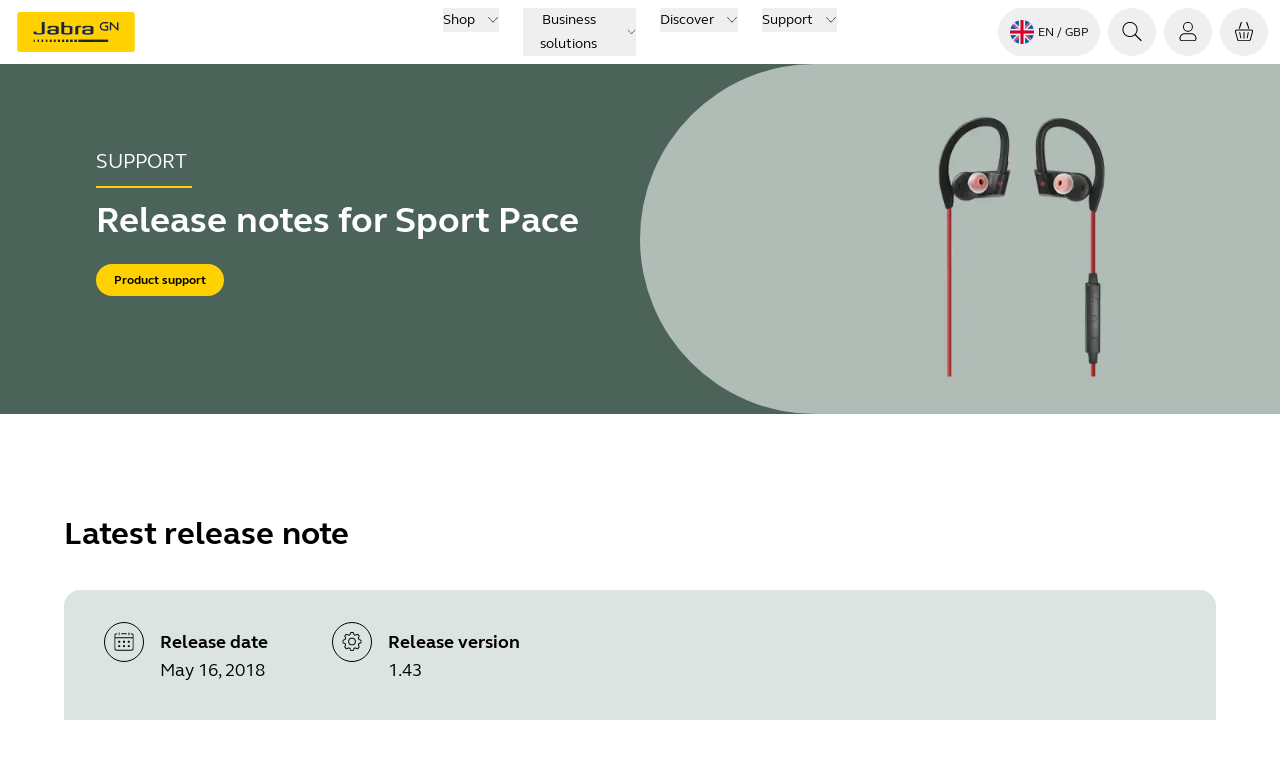

--- FILE ---
content_type: text/html; charset=utf-8
request_url: https://www.jabra.com/en-gb/support/release-notes/release-note-jabra-sport-pace
body_size: 51432
content:
<!DOCTYPE html><html lang="en-GB"><head><meta charSet="utf-8" data-next-head=""/><meta name="viewport" content="width=device-width" data-next-head=""/><link rel="icon" href="https://www.jabra.com/favicon.ico" data-next-head=""/><title data-next-head="">See the latest release notes for Jabra Sport Pace</title><meta name="description" content="This page outlines software and firmware release dates and notes for Jabra Sport Pace. See new features and bug fixes" data-next-head=""/><meta property="og:title" content="See the latest release notes for Jabra Sport Pace" data-next-head=""/><meta property="og:description" content="This page outlines software and firmware release dates and notes for Jabra Sport Pace. See new features and bug fixes" data-next-head=""/><meta property="og:type" content="website" data-next-head=""/><meta property="og:site_name" content="Jabra" data-next-head=""/><meta name="msapplication-TileColor" content="#ffffff" data-next-head=""/><meta name="msapplication-TileImage" content="/favicons/jabra/ms-icon-144x144.png" data-next-head=""/><meta name="robots" content="noindex,nofollow" data-next-head=""/><link rel="canonical" href="https://www.jabra.com/en-gb/support/release-notes/release-note-jabra-sport-pace" data-next-head=""/><link rel="shortcut icon" href="/favicons/jabra/favicon-32x32.png" data-next-head=""/><link rel="apple-touch-icon" sizes="57x57" href="/favicons/jabra/apple-icon-57x57.png" data-next-head=""/><link rel="apple-touch-icon" sizes="60x60" href="/favicons/jabra/apple-icon-60x60.png" data-next-head=""/><link rel="apple-touch-icon" sizes="72x72" href="/favicons/jabra/apple-icon-72x72.png" data-next-head=""/><link rel="apple-touch-icon" sizes="76x76" href="/favicons/jabra/apple-icon-76x76.png" data-next-head=""/><link rel="apple-touch-icon" sizes="114x114" href="/favicons/jabra/apple-icon-114x114.png" data-next-head=""/><link rel="apple-touch-icon" sizes="120x120" href="/favicons/jabra/apple-icon-120x120.png" data-next-head=""/><link rel="apple-touch-icon" sizes="144x144" href="/favicons/jabra/apple-icon-144x144.png" data-next-head=""/><link rel="apple-touch-icon" sizes="152x152" href="/favicons/jabra/apple-icon-152x152.png" data-next-head=""/><link rel="apple-touch-icon" sizes="180x180" href="/favicons/jabra/apple-icon-180x180.png" data-next-head=""/><link rel="icon" type="image/png" sizes="192x192" href="/favicons/jabra/android-icon-192x192.png" data-next-head=""/><link rel="icon" type="image/png" sizes="32x32" href="/favicons/jabra/favicon-32x32.png" data-next-head=""/><link rel="icon" type="image/png" sizes="96x96" href="/favicons/jabra/favicon-96x96.png" data-next-head=""/><link rel="icon" type="image/png" sizes="16x16" href="/favicons/jabra/favicon-16x16.png" data-next-head=""/><meta name="region-en-apac" content="https://www.jabra.com/en-apac/support/release-notes/release-note-jabra-sport-pace" data-next-head=""/><meta name="region-en-emea" content="https://www.jabra.com/en-emea/support/release-notes/release-note-jabra-sport-pace" data-next-head=""/><meta name="region-en-mea" content="https://www.jabra.com/en-mea/support/release-notes/release-note-jabra-sport-pace" data-next-head=""/><meta name="region-fr-mea" content="https://www.jabra.com/fr-mea/support/release-notes/release-note-jabra-sport-pace" data-next-head=""/><link rel="alternate" href="https://www.jabra.com/support/release-notes/release-note-jabra-sport-pace" hrefLang="en" data-next-head=""/><link rel="alternate" href="https://www.jabra.com/support/release-notes/release-note-jabra-sport-pace" hrefLang="x-default" data-next-head=""/><link rel="alternate" href="https://www.jabra.com/cs-cz/support/release-notes/release-note-jabra-sport-pace" hrefLang="cs-cz" data-next-head=""/><link rel="alternate" href="https://www.jabra.com/da-dk/support/release-notes/release-note-jabra-sport-pace" hrefLang="da-dk" data-next-head=""/><link rel="alternate" href="https://www.jabra.com/de-de/support/release-notes/release-note-jabra-sport-pace" hrefLang="de-at" data-next-head=""/><link rel="alternate" href="https://www.jabra.com/de-de/support/release-notes/release-note-jabra-sport-pace" hrefLang="de-de" data-next-head=""/><link rel="alternate" href="https://www.jabra.cn/support/release-notes/release-note-jabra-sport-pace" hrefLang="zh-cn" data-next-head=""/><link rel="alternate" href="https://www.jabra.com/en-apac/support/release-notes/release-note-jabra-sport-pace" hrefLang="vi-vn" data-next-head=""/><link rel="alternate" href="https://www.jabra.com/tr-tr/support/release-notes/release-note-jabra-sport-pace" hrefLang="tr-tr" data-next-head=""/><link rel="alternate" href="https://www.jabra.com/sv-se/support/release-notes/release-note-jabra-sport-pace" hrefLang="sv-se" data-next-head=""/><link rel="alternate" href="https://www.jabra.com/ro-ro/support/release-notes/release-note-jabra-sport-pace" hrefLang="ro-ro" data-next-head=""/><link rel="alternate" href="https://www.jabra.com/en-emea/support/release-notes/release-note-jabra-sport-pace" hrefLang="pt-pt" data-next-head=""/><link rel="alternate" href="https://www.jabra.com/pt-br/support/release-notes/release-note-jabra-sport-pace" hrefLang="pt-br" data-next-head=""/><link rel="alternate" href="https://www.jabra.com/ja-jp/support/release-notes/release-note-jabra-sport-pace" hrefLang="ja-jp" data-next-head=""/><link rel="alternate" href="https://www.jabra.com/it-it/support/release-notes/release-note-jabra-sport-pace" hrefLang="it-it" data-next-head=""/><link rel="alternate" href="https://www.jabra.com/en-emea/support/release-notes/release-note-jabra-sport-pace" hrefLang="hu-hu" data-next-head=""/><link rel="alternate" href="https://www.jabra.com/fr-fr/support/release-notes/release-note-jabra-sport-pace" hrefLang="fr-fr" data-next-head=""/><link rel="alternate" href="https://www.jabra.com/fr-ca/support/release-notes/release-note-jabra-sport-pace" hrefLang="fr-ca" data-next-head=""/><link rel="alternate" href="https://www.jabra.com/en-ca/support/release-notes/release-note-jabra-sport-pace" hrefLang="en-ca" data-next-head=""/><link rel="alternate" href="https://www.jabra.com/nl-nl/support/release-notes/release-note-jabra-sport-pace" hrefLang="nl-be" data-next-head=""/><link rel="alternate" href="https://www.jabra.com/fr-fr/support/release-notes/release-note-jabra-sport-pace" hrefLang="fr-be" data-next-head=""/><link rel="alternate" href="https://www.jabra.com/es-es/support/release-notes/release-note-jabra-sport-pace" hrefLang="es-es" data-next-head=""/><link rel="alternate" href="https://www.jabra.com/en-gb/support/release-notes/release-note-jabra-sport-pace" hrefLang="en-gb" data-next-head=""/><link rel="alternate" href="https://www.jabra.com/en-emea/support/release-notes/release-note-jabra-sport-pace" hrefLang="el-gr" data-next-head=""/><link rel="alternate" href="https://www.jabra.com/en-ie/support/release-notes/release-note-jabra-sport-pace" hrefLang="en-ie" data-next-head=""/><link rel="alternate" href="https://www.jabra.com/nl-nl/support/release-notes/release-note-jabra-sport-pace" hrefLang="nl-nl" data-next-head=""/><link rel="alternate" href="https://www.jabra.com/nb-no/support/release-notes/release-note-jabra-sport-pace" hrefLang="nb-no" data-next-head=""/><link rel="alternate" href="https://www.jabra.com/pl-pl/support/release-notes/release-note-jabra-sport-pace" hrefLang="pl-pl" data-next-head=""/><link rel="alternate" href="https://www.jabra.com/de-ch/support/release-notes/release-note-jabra-sport-pace" hrefLang="de-ch" data-next-head=""/><link rel="alternate" href="https://www.jabra.com/fi-fi/support/release-notes/release-note-jabra-sport-pace" hrefLang="fi-fi" data-next-head=""/><link rel="alternate" href="https://www.jabra.com/en-hk/support/release-notes/release-note-jabra-sport-pace" hrefLang="en-hk" data-next-head=""/><link rel="alternate" href="https://www.jabra.com/en-in/support/release-notes/release-note-jabra-sport-pace" hrefLang="en-in" data-next-head=""/><link rel="alternate" href="https://www.jabra.com/en-apac/support/release-notes/release-note-jabra-sport-pace" hrefLang="en-id" data-next-head=""/><link rel="alternate" href="https://www.jabra.com/en-apac/support/release-notes/release-note-jabra-sport-pace" hrefLang="en-my" data-next-head=""/><link rel="alternate" href="https://www.jabra.com/en-nz/support/release-notes/release-note-jabra-sport-pace" hrefLang="en-nz" data-next-head=""/><link rel="alternate" href="https://www.jabra.com/en-apac/support/release-notes/release-note-jabra-sport-pace" hrefLang="en-ph" data-next-head=""/><link rel="alternate" href="https://www.jabra.com/ko-kr/support/release-notes/release-note-jabra-sport-pace" hrefLang="ko-kr" data-next-head=""/><link rel="alternate" href="https://www.jabra.com/en-sg/support/release-notes/release-note-jabra-sport-pace" hrefLang="en-sg" data-next-head=""/><link rel="alternate" href="https://www.jabra.com/en-apac/support/release-notes/release-note-jabra-sport-pace" hrefLang="en-tw" data-next-head=""/><link rel="alternate" href="https://www.jabra.com/en-apac/support/release-notes/release-note-jabra-sport-pace" hrefLang="en-th" data-next-head=""/><link rel="alternate" href="https://www.jabra.com/en-apac/support/release-notes/release-note-jabra-sport-pace" hrefLang="en-apac" data-next-head=""/><link rel="alternate" href="https://www.jabra.com/en-mea/support/release-notes/release-note-jabra-sport-pace" hrefLang="en-mea" data-next-head=""/><link rel="alternate" href="https://www.jabra.com/fr-mea/support/release-notes/release-note-jabra-sport-pace" hrefLang="fr-mea" data-next-head=""/><link rel="alternate" href="https://www.jabra.com/en-mea/support/release-notes/release-note-jabra-sport-pace" hrefLang="en-za" data-next-head=""/><link rel="alternate" href="https://www.jabra.com/en-mea/support/release-notes/release-note-jabra-sport-pace" hrefLang="en-sa" data-next-head=""/><link rel="alternate" href="https://www.jabra.com/en-au/support/release-notes/release-note-jabra-sport-pace" hrefLang="en-au" data-next-head=""/><link rel="alternate" href="https://www.jabra.com/es-lat/support/release-notes/release-note-jabra-sport-pace" hrefLang="es-mx" data-next-head=""/><link rel="alternate" href="https://www.jabra.com/de-de/support/release-notes/release-note-jabra-sport-pace" hrefLang="de-be" data-next-head=""/><link rel="alternate" href="https://www.jabra.com/en-emea/support/release-notes/release-note-jabra-sport-pace" hrefLang="en-emea" data-next-head=""/><link rel="preload" href="/_support/_next/static/media/6541b60e20aac483-s.p.woff2" as="font" type="font/woff2" crossorigin="anonymous" data-next-font="size-adjust"/><link rel="preload" href="/_support/_next/static/media/b5e1230c2261fc29-s.p.woff2" as="font" type="font/woff2" crossorigin="anonymous" data-next-font="size-adjust"/><link rel="preload" href="/_support/_next/static/media/0a9206d8bf8fecf0-s.p.woff2" as="font" type="font/woff2" crossorigin="anonymous" data-next-font="size-adjust"/><link rel="preload" href="/_support/_next/static/media/74940ae3faa9fda0-s.p.woff2" as="font" type="font/woff2" crossorigin="anonymous" data-next-font="size-adjust"/><link rel="preload" href="/_support/_next/static/css/e2e0abb8db43969a.css" as="style"/><link rel="preload" href="/_support/_next/static/css/b3c47c9cd6d4c23c.css" as="style"/><link rel="preload" href="/_support/_next/static/css/1889828160a93b08.css" as="style"/><link rel="preload" as="image" imageSrcSet="/support-image/_next/image?url=%2F_%2Fmedia%2FImages%2FRelease-Notes%2FTopBanner-product-images%2Fjabra-sport-pace.webp%3Fh%3D700%26iar%3D0%26w%3D1920%26hash%3DC68ECCFB44D68745327F1F393FD519DC&amp;w=750&amp;q=75 1x, /support-image/_next/image?url=%2F_%2Fmedia%2FImages%2FRelease-Notes%2FTopBanner-product-images%2Fjabra-sport-pace.webp%3Fh%3D700%26iar%3D0%26w%3D1920%26hash%3DC68ECCFB44D68745327F1F393FD519DC&amp;w=1920&amp;q=75 2x" data-next-head=""/><link rel="preload" as="image" imageSrcSet="/support-image/_next/image?url=%2F_%2Fmedia%2FImages%2FRelease-Notes%2FTopBanner-product-images%2Fjabra-sport-pace.webp%3Fh%3D700%26iar%3D0%26w%3D1920%26hash%3DC68ECCFB44D68745327F1F393FD519DC&amp;w=16&amp;q=75 16w, /support-image/_next/image?url=%2F_%2Fmedia%2FImages%2FRelease-Notes%2FTopBanner-product-images%2Fjabra-sport-pace.webp%3Fh%3D700%26iar%3D0%26w%3D1920%26hash%3DC68ECCFB44D68745327F1F393FD519DC&amp;w=32&amp;q=75 32w, /support-image/_next/image?url=%2F_%2Fmedia%2FImages%2FRelease-Notes%2FTopBanner-product-images%2Fjabra-sport-pace.webp%3Fh%3D700%26iar%3D0%26w%3D1920%26hash%3DC68ECCFB44D68745327F1F393FD519DC&amp;w=48&amp;q=75 48w, /support-image/_next/image?url=%2F_%2Fmedia%2FImages%2FRelease-Notes%2FTopBanner-product-images%2Fjabra-sport-pace.webp%3Fh%3D700%26iar%3D0%26w%3D1920%26hash%3DC68ECCFB44D68745327F1F393FD519DC&amp;w=64&amp;q=75 64w, /support-image/_next/image?url=%2F_%2Fmedia%2FImages%2FRelease-Notes%2FTopBanner-product-images%2Fjabra-sport-pace.webp%3Fh%3D700%26iar%3D0%26w%3D1920%26hash%3DC68ECCFB44D68745327F1F393FD519DC&amp;w=96&amp;q=75 96w, /support-image/_next/image?url=%2F_%2Fmedia%2FImages%2FRelease-Notes%2FTopBanner-product-images%2Fjabra-sport-pace.webp%3Fh%3D700%26iar%3D0%26w%3D1920%26hash%3DC68ECCFB44D68745327F1F393FD519DC&amp;w=128&amp;q=75 128w, /support-image/_next/image?url=%2F_%2Fmedia%2FImages%2FRelease-Notes%2FTopBanner-product-images%2Fjabra-sport-pace.webp%3Fh%3D700%26iar%3D0%26w%3D1920%26hash%3DC68ECCFB44D68745327F1F393FD519DC&amp;w=256&amp;q=75 256w, /support-image/_next/image?url=%2F_%2Fmedia%2FImages%2FRelease-Notes%2FTopBanner-product-images%2Fjabra-sport-pace.webp%3Fh%3D700%26iar%3D0%26w%3D1920%26hash%3DC68ECCFB44D68745327F1F393FD519DC&amp;w=384&amp;q=75 384w, /support-image/_next/image?url=%2F_%2Fmedia%2FImages%2FRelease-Notes%2FTopBanner-product-images%2Fjabra-sport-pace.webp%3Fh%3D700%26iar%3D0%26w%3D1920%26hash%3DC68ECCFB44D68745327F1F393FD519DC&amp;w=640&amp;q=75 640w, /support-image/_next/image?url=%2F_%2Fmedia%2FImages%2FRelease-Notes%2FTopBanner-product-images%2Fjabra-sport-pace.webp%3Fh%3D700%26iar%3D0%26w%3D1920%26hash%3DC68ECCFB44D68745327F1F393FD519DC&amp;w=750&amp;q=75 750w, /support-image/_next/image?url=%2F_%2Fmedia%2FImages%2FRelease-Notes%2FTopBanner-product-images%2Fjabra-sport-pace.webp%3Fh%3D700%26iar%3D0%26w%3D1920%26hash%3DC68ECCFB44D68745327F1F393FD519DC&amp;w=828&amp;q=75 828w, /support-image/_next/image?url=%2F_%2Fmedia%2FImages%2FRelease-Notes%2FTopBanner-product-images%2Fjabra-sport-pace.webp%3Fh%3D700%26iar%3D0%26w%3D1920%26hash%3DC68ECCFB44D68745327F1F393FD519DC&amp;w=1080&amp;q=75 1080w, /support-image/_next/image?url=%2F_%2Fmedia%2FImages%2FRelease-Notes%2FTopBanner-product-images%2Fjabra-sport-pace.webp%3Fh%3D700%26iar%3D0%26w%3D1920%26hash%3DC68ECCFB44D68745327F1F393FD519DC&amp;w=1200&amp;q=75 1200w, /support-image/_next/image?url=%2F_%2Fmedia%2FImages%2FRelease-Notes%2FTopBanner-product-images%2Fjabra-sport-pace.webp%3Fh%3D700%26iar%3D0%26w%3D1920%26hash%3DC68ECCFB44D68745327F1F393FD519DC&amp;w=1920&amp;q=75 1920w, /support-image/_next/image?url=%2F_%2Fmedia%2FImages%2FRelease-Notes%2FTopBanner-product-images%2Fjabra-sport-pace.webp%3Fh%3D700%26iar%3D0%26w%3D1920%26hash%3DC68ECCFB44D68745327F1F393FD519DC&amp;w=2048&amp;q=75 2048w, /support-image/_next/image?url=%2F_%2Fmedia%2FImages%2FRelease-Notes%2FTopBanner-product-images%2Fjabra-sport-pace.webp%3Fh%3D700%26iar%3D0%26w%3D1920%26hash%3DC68ECCFB44D68745327F1F393FD519DC&amp;w=3840&amp;q=75 3840w" imageSizes="(min-width: 1536px) 1920px, (min-width: 1280px) 1200px" data-next-head=""/><link rel="stylesheet" href="/_support/_next/static/css/e2e0abb8db43969a.css" data-n-g=""/><link rel="stylesheet" href="/_support/_next/static/css/b3c47c9cd6d4c23c.css" data-n-g=""/><link rel="stylesheet" href="/_support/_next/static/css/1889828160a93b08.css" data-n-p=""/><noscript data-n-css=""></noscript><script defer="" noModule="" src="/_support/_next/static/chunks/polyfills-42372ed130431b0a.js"></script><script src="/_support/_next/static/chunks/webpack-2bcda8a5a9c37f71.js" defer=""></script><script src="/_support/_next/static/chunks/react-vendor-9f38fec2d357e454.js" defer=""></script><script src="/_support/_next/static/chunks/vendors-ca072c7bddd031fa.js" defer=""></script><script src="/_support/_next/static/chunks/main-40f6fecd2846730d.js" defer=""></script><script src="/_support/_next/static/chunks/gn-audio-components-4c6d75bf2282688f.js" defer=""></script><script src="/_support/_next/static/chunks/gn-audio-core-1d3dea4f16a12cae.js" defer=""></script><script src="/_support/_next/static/chunks/sitecore-jss-275a971bbdacea14.js" defer=""></script><script src="/_support/_next/static/chunks/utilities-6ec4a569913ea801.js" defer=""></script><script src="/_support/_next/static/chunks/graphql-487843c05ad8f5dc.js" defer=""></script><script src="/_support/_next/static/chunks/pages/_app-333b4e03b52973b6.js" defer=""></script><script src="/_support/_next/static/chunks/animations-bcf1cf6d91b22c8d.js" defer=""></script><script src="/_support/_next/static/chunks/9352-9269713f44306bb2.js" defer=""></script><script src="/_support/_next/static/chunks/4916-d07c1c67d5309373.js" defer=""></script><script src="/_support/_next/static/chunks/pages/%5B%5B...path%5D%5D-a0dcd85488a39894.js" defer=""></script><script src="/_support/_next/static/Ak8FgZFV0GNqs2oSSMtzm/_buildManifest.js" defer=""></script><script src="/_support/_next/static/Ak8FgZFV0GNqs2oSSMtzm/_ssgManifest.js" defer=""></script></head><body><link rel="preload" as="image" href="/-/media/Images/Flags-rounded/gb.png?h=64&amp;iar=0&amp;w=64&amp;hash=3243ABC1F431A574B35A590B9A9F92BD"/><link rel="preload" as="image" imageSrcSet="/support-image/_next/image?url=%2F_%2Fmedia%2FImages%2FRelease-Notes%2FTopBanner-product-images%2Fjabra-sport-pace.webp%3Fh%3D700%26iar%3D0%26w%3D1920%26hash%3DC68ECCFB44D68745327F1F393FD519DC&amp;w=750&amp;q=75 1x, /support-image/_next/image?url=%2F_%2Fmedia%2FImages%2FRelease-Notes%2FTopBanner-product-images%2Fjabra-sport-pace.webp%3Fh%3D700%26iar%3D0%26w%3D1920%26hash%3DC68ECCFB44D68745327F1F393FD519DC&amp;w=1920&amp;q=75 2x"/><link rel="preload" as="image" imageSrcSet="/support-image/_next/image?url=%2F_%2Fmedia%2FImages%2FRelease-Notes%2FTopBanner-product-images%2Fjabra-sport-pace.webp%3Fh%3D700%26iar%3D0%26w%3D1920%26hash%3DC68ECCFB44D68745327F1F393FD519DC&amp;w=16&amp;q=75 16w, /support-image/_next/image?url=%2F_%2Fmedia%2FImages%2FRelease-Notes%2FTopBanner-product-images%2Fjabra-sport-pace.webp%3Fh%3D700%26iar%3D0%26w%3D1920%26hash%3DC68ECCFB44D68745327F1F393FD519DC&amp;w=32&amp;q=75 32w, /support-image/_next/image?url=%2F_%2Fmedia%2FImages%2FRelease-Notes%2FTopBanner-product-images%2Fjabra-sport-pace.webp%3Fh%3D700%26iar%3D0%26w%3D1920%26hash%3DC68ECCFB44D68745327F1F393FD519DC&amp;w=48&amp;q=75 48w, /support-image/_next/image?url=%2F_%2Fmedia%2FImages%2FRelease-Notes%2FTopBanner-product-images%2Fjabra-sport-pace.webp%3Fh%3D700%26iar%3D0%26w%3D1920%26hash%3DC68ECCFB44D68745327F1F393FD519DC&amp;w=64&amp;q=75 64w, /support-image/_next/image?url=%2F_%2Fmedia%2FImages%2FRelease-Notes%2FTopBanner-product-images%2Fjabra-sport-pace.webp%3Fh%3D700%26iar%3D0%26w%3D1920%26hash%3DC68ECCFB44D68745327F1F393FD519DC&amp;w=96&amp;q=75 96w, /support-image/_next/image?url=%2F_%2Fmedia%2FImages%2FRelease-Notes%2FTopBanner-product-images%2Fjabra-sport-pace.webp%3Fh%3D700%26iar%3D0%26w%3D1920%26hash%3DC68ECCFB44D68745327F1F393FD519DC&amp;w=128&amp;q=75 128w, /support-image/_next/image?url=%2F_%2Fmedia%2FImages%2FRelease-Notes%2FTopBanner-product-images%2Fjabra-sport-pace.webp%3Fh%3D700%26iar%3D0%26w%3D1920%26hash%3DC68ECCFB44D68745327F1F393FD519DC&amp;w=256&amp;q=75 256w, /support-image/_next/image?url=%2F_%2Fmedia%2FImages%2FRelease-Notes%2FTopBanner-product-images%2Fjabra-sport-pace.webp%3Fh%3D700%26iar%3D0%26w%3D1920%26hash%3DC68ECCFB44D68745327F1F393FD519DC&amp;w=384&amp;q=75 384w, /support-image/_next/image?url=%2F_%2Fmedia%2FImages%2FRelease-Notes%2FTopBanner-product-images%2Fjabra-sport-pace.webp%3Fh%3D700%26iar%3D0%26w%3D1920%26hash%3DC68ECCFB44D68745327F1F393FD519DC&amp;w=640&amp;q=75 640w, /support-image/_next/image?url=%2F_%2Fmedia%2FImages%2FRelease-Notes%2FTopBanner-product-images%2Fjabra-sport-pace.webp%3Fh%3D700%26iar%3D0%26w%3D1920%26hash%3DC68ECCFB44D68745327F1F393FD519DC&amp;w=750&amp;q=75 750w, /support-image/_next/image?url=%2F_%2Fmedia%2FImages%2FRelease-Notes%2FTopBanner-product-images%2Fjabra-sport-pace.webp%3Fh%3D700%26iar%3D0%26w%3D1920%26hash%3DC68ECCFB44D68745327F1F393FD519DC&amp;w=828&amp;q=75 828w, /support-image/_next/image?url=%2F_%2Fmedia%2FImages%2FRelease-Notes%2FTopBanner-product-images%2Fjabra-sport-pace.webp%3Fh%3D700%26iar%3D0%26w%3D1920%26hash%3DC68ECCFB44D68745327F1F393FD519DC&amp;w=1080&amp;q=75 1080w, /support-image/_next/image?url=%2F_%2Fmedia%2FImages%2FRelease-Notes%2FTopBanner-product-images%2Fjabra-sport-pace.webp%3Fh%3D700%26iar%3D0%26w%3D1920%26hash%3DC68ECCFB44D68745327F1F393FD519DC&amp;w=1200&amp;q=75 1200w, /support-image/_next/image?url=%2F_%2Fmedia%2FImages%2FRelease-Notes%2FTopBanner-product-images%2Fjabra-sport-pace.webp%3Fh%3D700%26iar%3D0%26w%3D1920%26hash%3DC68ECCFB44D68745327F1F393FD519DC&amp;w=1920&amp;q=75 1920w, /support-image/_next/image?url=%2F_%2Fmedia%2FImages%2FRelease-Notes%2FTopBanner-product-images%2Fjabra-sport-pace.webp%3Fh%3D700%26iar%3D0%26w%3D1920%26hash%3DC68ECCFB44D68745327F1F393FD519DC&amp;w=2048&amp;q=75 2048w, /support-image/_next/image?url=%2F_%2Fmedia%2FImages%2FRelease-Notes%2FTopBanner-product-images%2Fjabra-sport-pace.webp%3Fh%3D700%26iar%3D0%26w%3D1920%26hash%3DC68ECCFB44D68745327F1F393FD519DC&amp;w=3840&amp;q=75 3840w" imageSizes="(min-width: 1536px) 1920px, (min-width: 1280px) 1200px"/><link rel="preload" as="image" href="/_/media/Images/Logos/logo-gn-200x101.png?h=40&amp;iar=0&amp;w=79&amp;hash=BD7722D3DC4F3AF381A165DA3E158AE9"/><div id="__next"><div class="page-container __className_11c65d"><div><!--$--><!--/$--><!--$--><header class="top-menu relative z-30 flex flex-col bg-white" aria-label="system.TopNavigationLabel"><div id="header" data-focus-item="true" class="z-30"><div class="flex content-center justify-between"><div class="w-full lg:hidden"><div class="bg-white flex flex-1 justify-between px-3 py-2 lg:hidden mobile topMenu"><div class="flex items-center"><a href="/en-gb/" class="mr-auto flex h-10 w-fit justify-start self-center text-xs"><img alt="Jabra Logo" aria-label="Jabra Logo" loading="lazy" width="600" height="200" decoding="async" data-nimg="1" class="w-32" style="color:transparent" src="/_support/_next/static/media/jabra-logo.ef675cc8.svg"/></a></div><ul class="flex cursor-pointer items-center self-center"><li class="MegaMenu_menuButton__YuteR"><button title="Login" aria-label="Login" class="btn-top-menu"><div class="size-6 jabra-icon"><svg xmlns="http://www.w3.org/2000/svg" width="24" height="24" fill="currentColor" role="img" viewBox="0 0 24 25" preserveAspectRatio="xMidYMid meet" class="h-full w-full" aria-hidden="true"><path fill-rule="evenodd" d="M16.1 7.152a4.15 4.15 0 1 1-8.3 0 4.15 4.15 0 0 1 8.3 0m1 0a5.15 5.15 0 1 1-10.3 0 5.15 5.15 0 0 1 10.3 0M4.197 18.84c0-2.104 1.895-4.04 4.26-4.04h7.08c2.365 0 4.26 1.936 4.26 4.04v.762c-.006.734-.669 1.399-1.563 1.399H5.76c-.903 0-1.563-.666-1.563-1.404zm4.26-5.04c-2.888 0-5.26 2.355-5.26 5.04v.757c0 1.364 1.184 2.404 2.563 2.404h12.474c1.372 0 2.554-1.04 2.563-2.393v-.768c0-2.685-2.372-5.04-5.26-5.04z" clip-rule="evenodd"></path></svg></div></button></li><li class="MegaMenu_menuButton__YuteR"><button class="btn-top-menu" title="Your cart" aria-label="Your cart"><div class="jabra-icon h-6 w-6"><svg xmlns="http://www.w3.org/2000/svg" width="24" height="24" fill="none" role="img" viewBox="0 0 24 25" preserveAspectRatio="xMidYMid meet" class="h-full w-full" aria-hidden="true"><path fill="#000" d="M9.738 2.719c.086-.255-.08-.541-.371-.639-.29-.098-.596.029-.682.284L6.6 8.55c-.086.255.08.54.37.639.292.098.597-.03.683-.284zM12.5 13a.5.5 0 0 0-1 0v6a.5.5 0 1 0 1 0zM16.542 12.627a.5.5 0 0 1 .392.588l-1.11 5.555a.5.5 0 0 1-.981-.196l1.11-5.555a.5.5 0 0 1 .59-.393M8.046 13.019a.5.5 0 1 0-.98.196l1.11 5.555a.5.5 0 1 0 .98-.196z"></path><path fill="#000" fill-rule="evenodd" d="M2.704 12.535A2 2 0 0 1 4.631 10H19.37a2 2 0 0 1 1.927 2.535l-2.223 8A2 2 0 0 1 17.146 22H6.853a2 2 0 0 1-1.927-1.465zM4.631 11H19.37a1 1 0 0 1 .963 1.267l-2.222 8a1 1 0 0 1-.964.733H6.853a1 1 0 0 1-.963-.733l-2.222-8A1 1 0 0 1 4.63 11" clip-rule="evenodd"></path><path fill="#000" d="M14.748 2.08c-.29.098-.457.384-.37.639l2.084 6.186c.086.255.392.382.682.284s.457-.384.371-.639L15.43 2.364c-.086-.255-.39-.382-.682-.284"></path></svg></div> </button></li><li class="MegaMenu_menuButton__YuteR"><button title="topmenu.Navigation" aria-label="topmenu.Navigation" aria-haspopup="menu" aria-expanded="false" class="btn-top-menu"><div class="jabra-icon h-6 w-6"><svg xmlns="http://www.w3.org/2000/svg" width="24" height="25" fill="currentColor" role="img" viewBox="0 0 24 25" preserveAspectRatio="xMidYMid meet" class="h-full w-full" aria-hidden="true"><path fill-rule="evenodd" d="M3.094 7.833a.5.5 0 0 1 .5-.5h16a.5.5 0 0 1 0 1h-16a.5.5 0 0 1-.5-.5M3 11.833a.5.5 0 0 1 .5-.5h16a.5.5 0 0 1 0 1h-16a.5.5 0 0 1-.5-.5M3 15.833a.5.5 0 0 1 .5-.5h16a.5.5 0 0 1 0 1h-16a.5.5 0 0 1-.5-.5" clip-rule="evenodd"></path></svg></div></button></li></ul></div></div><div id="top-menu" data-focus-item="true" class="hidden w-full lg:block"><div class="h-16 w-full grid-cols-3 items-center px-3 lg:grid min-[1930px]:px-0 desktop topMenu bg-white"><div><div class="flex items-center"><a href="/en-gb/" class="mr-auto flex h-10 w-fit justify-start self-center text-xs"><img alt="Jabra Logo" aria-label="Jabra Logo" loading="lazy" width="600" height="200" decoding="async" data-nimg="1" class="w-32" style="color:transparent" src="/_support/_next/static/media/jabra-logo.ef675cc8.svg"/></a></div></div><nav aria-label="Top menu" class="top-menu flex items-center justify-center"><ul class="flex"><li class="mx-2 box-border cursor-pointer text-nowrap px-1 text-[0.875rem] leading-6 text-black"><div data-focus-item="true" id="_R_2ppdhj6_"><button id="group-12 5e8a56c6-732e-411e-a790-d8771862abdc" class="group flex items-center"><span class="border-b-0 bg-gradient-to-r from-yellow to-yellow bg-[length:0_2px] bg-left-bottom bg-no-repeat transition-[background-size] duration-500 ease-in-out group-hover:bg-[length:100%_2px] group-hover:bg-left-bottom false">Shop</span><div class="ml-3 h-3 w-3 jabra-icon"><svg xmlns="http://www.w3.org/2000/svg" width="24" height="25" fill="currentColor" role="img" viewBox="0 0 24 25" preserveAspectRatio="xMidYMid meet" class="h-full w-full" aria-hidden="true"><path fill-rule="evenodd" d="M2.156 6.8a.5.5 0 0 1 .707.018L12 16.446l9.137-9.628a.5.5 0 0 1 .726.688l-9.49 10a.5.5 0 0 1-.406.154.5.5 0 0 1-.34-.155l-9.49-9.999a.5.5 0 0 1 .019-.707" clip-rule="evenodd"></path></svg></div></button></div></li><li class="mx-2 box-border cursor-pointer text-nowrap px-1 text-[0.875rem] leading-6 text-black"><div data-focus-item="true" id="_R_4ppdhj6_"><button id="group-12 d2a26bf7-10f1-48b7-add9-866626855e5f" class="group flex items-center"><span class="border-b-0 bg-gradient-to-r from-yellow to-yellow bg-[length:0_2px] bg-left-bottom bg-no-repeat transition-[background-size] duration-500 ease-in-out group-hover:bg-[length:100%_2px] group-hover:bg-left-bottom false">Business solutions</span><div class="ml-3 h-3 w-3 jabra-icon"><svg xmlns="http://www.w3.org/2000/svg" width="24" height="25" fill="currentColor" role="img" viewBox="0 0 24 25" preserveAspectRatio="xMidYMid meet" class="h-full w-full" aria-hidden="true"><path fill-rule="evenodd" d="M2.156 6.8a.5.5 0 0 1 .707.018L12 16.446l9.137-9.628a.5.5 0 0 1 .726.688l-9.49 10a.5.5 0 0 1-.406.154.5.5 0 0 1-.34-.155l-9.49-9.999a.5.5 0 0 1 .019-.707" clip-rule="evenodd"></path></svg></div></button></div></li><li class="mx-2 box-border cursor-pointer text-nowrap px-1 text-[0.875rem] leading-6 text-black"><div data-focus-item="true" id="_R_6ppdhj6_"><button id="group-12 3e8d2a9d-8d92-4c57-b31b-638c6a83039c" class="group flex items-center"><span class="border-b-0 bg-gradient-to-r from-yellow to-yellow bg-[length:0_2px] bg-left-bottom bg-no-repeat transition-[background-size] duration-500 ease-in-out group-hover:bg-[length:100%_2px] group-hover:bg-left-bottom false">Discover</span><div class="ml-3 h-3 w-3 jabra-icon"><svg xmlns="http://www.w3.org/2000/svg" width="24" height="25" fill="currentColor" role="img" viewBox="0 0 24 25" preserveAspectRatio="xMidYMid meet" class="h-full w-full" aria-hidden="true"><path fill-rule="evenodd" d="M2.156 6.8a.5.5 0 0 1 .707.018L12 16.446l9.137-9.628a.5.5 0 0 1 .726.688l-9.49 10a.5.5 0 0 1-.406.154.5.5 0 0 1-.34-.155l-9.49-9.999a.5.5 0 0 1 .019-.707" clip-rule="evenodd"></path></svg></div></button></div></li><li class="mx-2 box-border cursor-pointer text-nowrap px-1 text-[0.875rem] leading-6 text-black"><div data-focus-item="true" id="_R_8ppdhj6_"><button id="group-12 951a07c2-4acb-4bba-a1f4-b86450f6d291" class="group flex items-center"><span class="border-b-0 bg-gradient-to-r from-yellow to-yellow bg-[length:0_2px] bg-left-bottom bg-no-repeat transition-[background-size] duration-500 ease-in-out group-hover:bg-[length:100%_2px] group-hover:bg-left-bottom false">Support</span><div class="ml-3 h-3 w-3 jabra-icon"><svg xmlns="http://www.w3.org/2000/svg" width="24" height="25" fill="currentColor" role="img" viewBox="0 0 24 25" preserveAspectRatio="xMidYMid meet" class="h-full w-full" aria-hidden="true"><path fill-rule="evenodd" d="M2.156 6.8a.5.5 0 0 1 .707.018L12 16.446l9.137-9.628a.5.5 0 0 1 .726.688l-9.49 10a.5.5 0 0 1-.406.154.5.5 0 0 1-.34-.155l-9.49-9.999a.5.5 0 0 1 .019-.707" clip-rule="evenodd"></path></svg></div></button></div></li></ul></nav><ul class="flex justify-self-end"><li data-focus-item="true" id="_R_b9pdhj6_"><div class="MegaMenu_menuButton__YuteR"><button aria-label="Language menu: en / GBP" class="btn-top-menu w-full justify-between py-3 lg:w-auto lg:px-3 false"><div class="flex items-center lg:justify-center"><img alt="United Kingdom country" width="24" height="24" src="/-/media/Images/Flags-rounded/gb.png?h=64&amp;iar=0&amp;w=64&amp;hash=3243ABC1F431A574B35A590B9A9F92BD"/><span class="ml-1 text-xs font-normal max-lg:hidden lg:inline"><span class="uppercase">en</span> / GBP</span><span class="ml-4 text-xs font-normal lg:hidden">English / United Kingdom</span></div><div class="icon h-3 lg:hidden jabra-icon w-6"><svg xmlns="http://www.w3.org/2000/svg" width="24" height="25" fill="currentColor" role="img" viewBox="0 0 24 25" preserveAspectRatio="xMidYMid meet" class="h-full w-full" aria-hidden="true"><path fill-rule="evenodd" d="M6.64 2.322a.5.5 0 0 1 .706-.019l10 9.49c.115.11.167.26.154.407a.5.5 0 0 1-.155.34l-9.999 9.489a.5.5 0 1 1-.688-.726l9.628-9.137-9.628-9.137a.5.5 0 0 1-.019-.707" clip-rule="evenodd"></path></svg></div></button></div></li><li data-focus-item="true" id="_R_j9pdhj6_"><div class="MegaMenu_menuButton__YuteR"><button title="Search" aria-label="Search" class="search-button btn-top-menu "><div class="size-6 jabra-icon"><svg xmlns="http://www.w3.org/2000/svg" width="24" height="24" fill="currentColor" role="img" viewBox="0 0 24 25" preserveAspectRatio="xMidYMid meet" class="h-full w-full" aria-hidden="true"><path fill-rule="evenodd" d="M9.906 2.994c-3.812 0-6.902 3.075-6.902 6.868s3.09 6.87 6.902 6.87 6.902-3.076 6.902-6.87-3.09-6.868-6.902-6.868M2.004 9.862c0-4.343 3.538-7.864 7.902-7.864S17.81 5.52 17.81 9.862c0 4.344-3.538 7.865-7.903 7.865-4.364 0-7.902-3.521-7.902-7.865" clip-rule="evenodd"></path><path fill-rule="evenodd" d="M14.793 14.822c.23-.23.605-.23.836 0l6.202 6.172c.23.23.23.602 0 .832a.593.593 0 0 1-.836 0l-6.202-6.172a.586.586 0 0 1 0-.832" clip-rule="evenodd"></path></svg></div></button></div></li><li class="flex justify-center MegaMenu_menuButton__YuteR" data-focus-item="true" id="_R_d9pdhj6_"><button title="Login" aria-label="Login" class="btn-top-menu"><div class="size-6 jabra-icon"><svg xmlns="http://www.w3.org/2000/svg" width="24" height="24" fill="currentColor" role="img" viewBox="0 0 24 25" preserveAspectRatio="xMidYMid meet" class="h-full w-full" aria-hidden="true"><path fill-rule="evenodd" d="M16.1 7.152a4.15 4.15 0 1 1-8.3 0 4.15 4.15 0 0 1 8.3 0m1 0a5.15 5.15 0 1 1-10.3 0 5.15 5.15 0 0 1 10.3 0M4.197 18.84c0-2.104 1.895-4.04 4.26-4.04h7.08c2.365 0 4.26 1.936 4.26 4.04v.762c-.006.734-.669 1.399-1.563 1.399H5.76c-.903 0-1.563-.666-1.563-1.404zm4.26-5.04c-2.888 0-5.26 2.355-5.26 5.04v.757c0 1.364 1.184 2.404 2.563 2.404h12.474c1.372 0 2.554-1.04 2.563-2.393v-.768c0-2.685-2.372-5.04-5.26-5.04z" clip-rule="evenodd"></path></svg></div></button></li><li class="MegaMenu_menuButton__YuteR"><button class="btn-top-menu" title="Your cart" aria-label="Your cart"><div class="jabra-icon h-6 w-6"><svg xmlns="http://www.w3.org/2000/svg" width="24" height="24" fill="none" role="img" viewBox="0 0 24 25" preserveAspectRatio="xMidYMid meet" class="h-full w-full" aria-hidden="true"><path fill="#000" d="M9.738 2.719c.086-.255-.08-.541-.371-.639-.29-.098-.596.029-.682.284L6.6 8.55c-.086.255.08.54.37.639.292.098.597-.03.683-.284zM12.5 13a.5.5 0 0 0-1 0v6a.5.5 0 1 0 1 0zM16.542 12.627a.5.5 0 0 1 .392.588l-1.11 5.555a.5.5 0 0 1-.981-.196l1.11-5.555a.5.5 0 0 1 .59-.393M8.046 13.019a.5.5 0 1 0-.98.196l1.11 5.555a.5.5 0 1 0 .98-.196z"></path><path fill="#000" fill-rule="evenodd" d="M2.704 12.535A2 2 0 0 1 4.631 10H19.37a2 2 0 0 1 1.927 2.535l-2.223 8A2 2 0 0 1 17.146 22H6.853a2 2 0 0 1-1.927-1.465zM4.631 11H19.37a1 1 0 0 1 .963 1.267l-2.222 8a1 1 0 0 1-.964.733H6.853a1 1 0 0 1-.963-.733l-2.222-8A1 1 0 0 1 4.63 11" clip-rule="evenodd"></path><path fill="#000" d="M14.748 2.08c-.29.098-.457.384-.37.639l2.084 6.186c.086.255.392.382.682.284s.457-.384.371-.639L15.43 2.364c-.086-.255-.39-.382-.682-.284"></path></svg></div> </button></li></ul></div> </div><div></div></div> </div></header><!--/$--></div><main><div class="flex flex-col"><!--$?--><template id="B:0"></template><h4> </h4><!--/$--><div style="--top-padding-mobile:48px;--top-padding-tablet:64px;--top-padding-desktop:96px;--bottom-padding-mobile:48px;--bottom-padding-tablet:64px;--bottom-padding-desktop:96px;backface-visibility:hidden"><!--$?--><template id="B:1"></template><h4> </h4><!--/$--></div><div style="--top-padding-mobile:48px;--top-padding-tablet:64px;--top-padding-desktop:96px;--bottom-padding-mobile:48px;--bottom-padding-tablet:64px;--bottom-padding-desktop:96px;backface-visibility:hidden"><!--$--><!--/$--></div><!--$--><!--/$--></div></main><div><!--$?--><template id="B:2"></template><h4> </h4><!--/$--><!--$?--><template id="B:3"></template><h4> </h4><!--/$--></div></div></div><script>requestAnimationFrame(function(){$RT=performance.now()});</script><div hidden id="S:0"><div class="themed-container dark" style="--bgColor:#4C635A;--fgColor:white"><div style="--fontColor:#ffffff" class="bg-theme relative flex justify-end __className_da83e3 text-[var(--fontColor)]" role="banner" aria-label="Release notes for Sport Pace"><div class="left-0 right-0 z-20 m-auto flex h-full w-full md:container max-md:flex-col md:absolute md:items-center"><div class="md:container-left ml-8 flex-shrink-0 md:hidden"><img alt="Jabra Sport Pace product image" width="708" height="350" decoding="async" data-nimg="1" class="h-[unset] max-h-[214px] w-full rounded-l-full object-cover md:max-h-[560px]" style="color:transparent" srcSet="/support-image/_next/image?url=%2F_%2Fmedia%2FImages%2FRelease-Notes%2FTopBanner-product-images%2Fjabra-sport-pace.webp%3Fh%3D700%26iar%3D0%26w%3D1920%26hash%3DC68ECCFB44D68745327F1F393FD519DC&amp;w=750&amp;q=75 1x, /support-image/_next/image?url=%2F_%2Fmedia%2FImages%2FRelease-Notes%2FTopBanner-product-images%2Fjabra-sport-pace.webp%3Fh%3D700%26iar%3D0%26w%3D1920%26hash%3DC68ECCFB44D68745327F1F393FD519DC&amp;w=1920&amp;q=75 2x" src="/support-image/_next/image?url=%2F_%2Fmedia%2FImages%2FRelease-Notes%2FTopBanner-product-images%2Fjabra-sport-pace.webp%3Fh%3D700%26iar%3D0%26w%3D1920%26hash%3DC68ECCFB44D68745327F1F393FD519DC&amp;w=1920&amp;q=75"/></div><div class="basis-7/12 p-8 pt-7 md:pb-16 md:pl-8 md:pt-8 max-md:pb-10"><div class="flex flex-col items-start"><span class="text-xl uppercase leading-6">Support</span><span class="mt-3 block h-0.5 w-24 bg-yellow"></span></div><h1 class="text-4xl pt-3 font-bold">Release notes for Sport Pace</h1><p class="text-2xl"></p><div class="pt-6"><div class="flex flex-wrap gap-6"><a class="group focus-visible:outline-none disabled:opacity-80 disabled:cursor-not-allowed !no-underline" href="/en-gb/supportpages/jabra-sport-pace" tabindex="0"><div class="flex items-center rounded-full font-bold group-focus-visible:button justify-between h-8 min-w-8 text-[0.75rem] bg-yellow group-hover:bg-gray-700 border-2 border-[transparent] transition-colors ease-linear duration-300"><div class="mx-auto font-bold text-nowrap px-4 text-black group-hover:text-white transition-colors ease-linear duration-300">Product support</div><div class="flex items-center rounded-full relative h-full w-8 hidden bg-yellow text-black transition-colors ease-linear duration-300"><div class="absolute flex size-6 items-center justify-center transition-[transform,left,right] duration-300 ease-linear right-0 group-hover:right-1/2 group-hover:[transform:translateX(50%)]"></div></div></div></a></div></div></div></div><div style="height:350px" class="relative basis-6/12 max-xl:max-h-[560px] max-md:hidden"><img alt="Jabra Sport Pace product image" decoding="async" data-nimg="fill" class="rounded-l-full object-cover" style="position:absolute;height:100%;width:100%;left:0;top:0;right:0;bottom:0;color:transparent" sizes="(min-width: 1536px) 1920px, (min-width: 1280px) 1200px" srcSet="/support-image/_next/image?url=%2F_%2Fmedia%2FImages%2FRelease-Notes%2FTopBanner-product-images%2Fjabra-sport-pace.webp%3Fh%3D700%26iar%3D0%26w%3D1920%26hash%3DC68ECCFB44D68745327F1F393FD519DC&amp;w=16&amp;q=75 16w, /support-image/_next/image?url=%2F_%2Fmedia%2FImages%2FRelease-Notes%2FTopBanner-product-images%2Fjabra-sport-pace.webp%3Fh%3D700%26iar%3D0%26w%3D1920%26hash%3DC68ECCFB44D68745327F1F393FD519DC&amp;w=32&amp;q=75 32w, /support-image/_next/image?url=%2F_%2Fmedia%2FImages%2FRelease-Notes%2FTopBanner-product-images%2Fjabra-sport-pace.webp%3Fh%3D700%26iar%3D0%26w%3D1920%26hash%3DC68ECCFB44D68745327F1F393FD519DC&amp;w=48&amp;q=75 48w, /support-image/_next/image?url=%2F_%2Fmedia%2FImages%2FRelease-Notes%2FTopBanner-product-images%2Fjabra-sport-pace.webp%3Fh%3D700%26iar%3D0%26w%3D1920%26hash%3DC68ECCFB44D68745327F1F393FD519DC&amp;w=64&amp;q=75 64w, /support-image/_next/image?url=%2F_%2Fmedia%2FImages%2FRelease-Notes%2FTopBanner-product-images%2Fjabra-sport-pace.webp%3Fh%3D700%26iar%3D0%26w%3D1920%26hash%3DC68ECCFB44D68745327F1F393FD519DC&amp;w=96&amp;q=75 96w, /support-image/_next/image?url=%2F_%2Fmedia%2FImages%2FRelease-Notes%2FTopBanner-product-images%2Fjabra-sport-pace.webp%3Fh%3D700%26iar%3D0%26w%3D1920%26hash%3DC68ECCFB44D68745327F1F393FD519DC&amp;w=128&amp;q=75 128w, /support-image/_next/image?url=%2F_%2Fmedia%2FImages%2FRelease-Notes%2FTopBanner-product-images%2Fjabra-sport-pace.webp%3Fh%3D700%26iar%3D0%26w%3D1920%26hash%3DC68ECCFB44D68745327F1F393FD519DC&amp;w=256&amp;q=75 256w, /support-image/_next/image?url=%2F_%2Fmedia%2FImages%2FRelease-Notes%2FTopBanner-product-images%2Fjabra-sport-pace.webp%3Fh%3D700%26iar%3D0%26w%3D1920%26hash%3DC68ECCFB44D68745327F1F393FD519DC&amp;w=384&amp;q=75 384w, /support-image/_next/image?url=%2F_%2Fmedia%2FImages%2FRelease-Notes%2FTopBanner-product-images%2Fjabra-sport-pace.webp%3Fh%3D700%26iar%3D0%26w%3D1920%26hash%3DC68ECCFB44D68745327F1F393FD519DC&amp;w=640&amp;q=75 640w, /support-image/_next/image?url=%2F_%2Fmedia%2FImages%2FRelease-Notes%2FTopBanner-product-images%2Fjabra-sport-pace.webp%3Fh%3D700%26iar%3D0%26w%3D1920%26hash%3DC68ECCFB44D68745327F1F393FD519DC&amp;w=750&amp;q=75 750w, /support-image/_next/image?url=%2F_%2Fmedia%2FImages%2FRelease-Notes%2FTopBanner-product-images%2Fjabra-sport-pace.webp%3Fh%3D700%26iar%3D0%26w%3D1920%26hash%3DC68ECCFB44D68745327F1F393FD519DC&amp;w=828&amp;q=75 828w, /support-image/_next/image?url=%2F_%2Fmedia%2FImages%2FRelease-Notes%2FTopBanner-product-images%2Fjabra-sport-pace.webp%3Fh%3D700%26iar%3D0%26w%3D1920%26hash%3DC68ECCFB44D68745327F1F393FD519DC&amp;w=1080&amp;q=75 1080w, /support-image/_next/image?url=%2F_%2Fmedia%2FImages%2FRelease-Notes%2FTopBanner-product-images%2Fjabra-sport-pace.webp%3Fh%3D700%26iar%3D0%26w%3D1920%26hash%3DC68ECCFB44D68745327F1F393FD519DC&amp;w=1200&amp;q=75 1200w, /support-image/_next/image?url=%2F_%2Fmedia%2FImages%2FRelease-Notes%2FTopBanner-product-images%2Fjabra-sport-pace.webp%3Fh%3D700%26iar%3D0%26w%3D1920%26hash%3DC68ECCFB44D68745327F1F393FD519DC&amp;w=1920&amp;q=75 1920w, /support-image/_next/image?url=%2F_%2Fmedia%2FImages%2FRelease-Notes%2FTopBanner-product-images%2Fjabra-sport-pace.webp%3Fh%3D700%26iar%3D0%26w%3D1920%26hash%3DC68ECCFB44D68745327F1F393FD519DC&amp;w=2048&amp;q=75 2048w, /support-image/_next/image?url=%2F_%2Fmedia%2FImages%2FRelease-Notes%2FTopBanner-product-images%2Fjabra-sport-pace.webp%3Fh%3D700%26iar%3D0%26w%3D1920%26hash%3DC68ECCFB44D68745327F1F393FD519DC&amp;w=3840&amp;q=75 3840w" src="/support-image/_next/image?url=%2F_%2Fmedia%2FImages%2FRelease-Notes%2FTopBanner-product-images%2Fjabra-sport-pace.webp%3Fh%3D700%26iar%3D0%26w%3D1920%26hash%3DC68ECCFB44D68745327F1F393FD519DC&amp;w=3840&amp;q=75"/></div></div></div></div><script>$RB=[];$RV=function(a){$RT=performance.now();for(var b=0;b<a.length;b+=2){var c=a[b],e=a[b+1];null!==e.parentNode&&e.parentNode.removeChild(e);var f=c.parentNode;if(f){var g=c.previousSibling,h=0;do{if(c&&8===c.nodeType){var d=c.data;if("/$"===d||"/&"===d)if(0===h)break;else h--;else"$"!==d&&"$?"!==d&&"$~"!==d&&"$!"!==d&&"&"!==d||h++}d=c.nextSibling;f.removeChild(c);c=d}while(c);for(;e.firstChild;)f.insertBefore(e.firstChild,c);g.data="$";g._reactRetry&&requestAnimationFrame(g._reactRetry)}}a.length=0};
$RC=function(a,b){if(b=document.getElementById(b))(a=document.getElementById(a))?(a.previousSibling.data="$~",$RB.push(a,b),2===$RB.length&&("number"!==typeof $RT?requestAnimationFrame($RV.bind(null,$RB)):(a=performance.now(),setTimeout($RV.bind(null,$RB),2300>a&&2E3<a?2300-a:$RT+300-a)))):b.parentNode.removeChild(b)};$RC("B:0","S:0")</script><div hidden id="S:1"><section class="container" data-testid="latest-release-note"><h2 class="mb-8 text-[2rem] font-bold" id="latest" data-testid="title">Latest release note</h2><div class="rounded-2xl text-lg light" style="background-color:#DCE4E1" data-testid="release-container"><div class="p-8 pb-6 md:flex md:px-10" data-testid="release-info"><div class="mb-6 flex" data-testid="release-date-section"><div class="flex size-10 shrink-0 items-center justify-center rounded-full border border-black dark:border-white" data-testid="date-icon"><div class="jabra-icon h-6 w-6"><svg xmlns="http://www.w3.org/2000/svg" width="24" height="24" fill="currentColor" role="img" viewBox="0 0 24 25" preserveAspectRatio="xMidYMid meet" class="h-full w-full" aria-hidden="true"><path fill-rule="evenodd" d="M7.404 3.002a.5.5 0 0 0-1 0v2a.5.5 0 1 0 1 0zm10.196 0a.5.5 0 1 0-1 0v2a.5.5 0 0 0 1 0zM6.002 11.599c0-.22.179-.4.4-.4h1.2c.22 0 .4.18.4.4v1.2a.4.4 0 0 1-.4.4h-1.2a.4.4 0 0 1-.4-.4zm.4 4.198a.4.4 0 0 0-.4.4v1.2c0 .22.179.4.4.4h1.2a.4.4 0 0 0 .4-.4v-1.2a.4.4 0 0 0-.4-.4zm9.6-4.198a.4.4 0 0 1 .4-.4h1.2c.22 0 .4.18.4.4v1.2a.4.4 0 0 1-.4.4h-1.2a.4.4 0 0 1-.4-.4zm.4 4.198a.4.4 0 0 0-.4.4v1.2c0 .22.179.4.4.4h1.2a.4.4 0 0 0 .4-.4v-1.2a.4.4 0 0 0-.4-.4zm-5.4-4.198a.4.4 0 0 1 .4-.4h1.2c.22 0 .4.18.4.4v1.2a.4.4 0 0 1-.4.4h-1.2a.4.4 0 0 1-.4-.4zm.4 4.198a.4.4 0 0 0-.4.4v1.2c0 .22.179.4.4.4h1.2a.4.4 0 0 0 .4-.4v-1.2a.4.4 0 0 0-.4-.4zm9.6-7.299h-18v11a1 1 0 0 0 1 1h16a1 1 0 0 0 1-1zm-19-.6v11.6a2 2 0 0 0 2 2h16a2 2 0 0 0 2-2v-14a2 2 0 0 0-2-2h-.5a.5.5 0 1 0 0 1h.5a1 1 0 0 1 1 1v2h-18v-2a1 1 0 0 1 1-1h.5a.5.5 0 1 0 0-1h-.5a2 2 0 0 0-2 2v2.4m7.5-4.4a.5.5 0 1 0 0 1h5a.5.5 0 0 0 0-1z" clip-rule="evenodd"></path></svg></div></div><div class="ml-4 mt-[0.35rem] md:mr-16"><h3 class="font-bold" data-testid="date-label">Release date</h3><span data-testid="formatted-date">May 16, 2018</span></div></div><div class="flex" data-testid="release-version-section"><div class="flex size-10 shrink-0 items-center justify-center rounded-full border border-black dark:border-white" data-testid="version-icon"><div class="jabra-icon h-6 w-6"><svg xmlns="http://www.w3.org/2000/svg" width="24" height="24" fill="currentColor" role="img" viewBox="0 0 24 25" preserveAspectRatio="xMidYMid meet" class="h-full w-full" aria-hidden="true"><path fill-rule="evenodd" d="M9.718 3.804c0-.995.807-1.802 1.803-1.802h.956c.996 0 1.803.807 1.803 1.803 0 .357.252.707.657.87l.166.069c.402.172.828.102 1.082-.15a1.806 1.806 0 0 1 2.553 0l.67.67c.707.706.707 1.851 0 2.557-.253.254-.323.681-.15 1.084l.066.16c.162.406.513.658.87.658.998 0 1.806.808 1.806 1.805v.95c0 .999-.81 1.808-1.807 1.808-.359 0-.71.252-.874.659l-.066.158c-.172.402-.102.83.151 1.083.706.706.706 1.85 0 2.555l-.67.67a1.81 1.81 0 0 1-2.557 0c-.254-.254-.682-.324-1.085-.152q-.076.033-.153.064c-.406.163-.659.514-.659.872 0 .998-.808 1.807-1.806 1.807h-.95a1.806 1.806 0 0 1-1.806-1.806c0-.357-.252-.708-.658-.871l-.16-.066c-.401-.172-.827-.102-1.08.15a1.804 1.804 0 0 1-2.55 0l-.677-.676a1.8 1.8 0 0 1 0-2.548c.252-.252.321-.677.15-1.077l-.07-.166c-.162-.405-.512-.656-.87-.656a1.804 1.804 0 0 1-1.803-1.804v-.957c0-.995.807-1.802 1.802-1.802.356 0 .705-.251.867-.655l.07-.168c.17-.4.101-.825-.15-1.078a1.803 1.803 0 0 1 0-2.55l.677-.677a1.8 1.8 0 0 1 2.547 0c.252.252.676.321 1.076.15q.086-.037.173-.072c.405-.162.656-.512.656-.869m1.803-.802a.803.803 0 0 0-.803.802c0 .842-.576 1.513-1.284 1.797l-.15.063c-.701.3-1.583.233-2.178-.362a.8.8 0 0 0-1.133 0l-.678.678a.803.803 0 0 0 0 1.135c.595.595.663 1.477.363 2.178l-.06.146c-.284.708-.955 1.284-1.796 1.284a.8.8 0 0 0-.802.802v.957c0 .444.36.804.804.804.841 0 1.513.576 1.797 1.283l.06.145c.301.7.234 1.583-.36 2.178a.8.8 0 0 0 0 1.134l.676.676a.804.804 0 0 0 1.137 0c.595-.595 1.477-.663 2.178-.363l.14.058c.709.284 1.286.957 1.286 1.8 0 .444.36.805.806.805h.95a.807.807 0 0 0 .806-.807c0-.843.578-1.515 1.286-1.8q.068-.027.133-.055c.704-.3 1.588-.233 2.185.364a.81.81 0 0 0 1.143 0l.67-.67a.807.807 0 0 0 0-1.14c-.597-.597-.664-1.482-.363-2.185q.03-.068.058-.138c.285-.708.957-1.285 1.8-1.285a.807.807 0 0 0 .808-.808v-.95a.805.805 0 0 0-.805-.805c-.843 0-1.515-.577-1.8-1.286l-.057-.14c-.3-.702-.233-1.587.364-2.183a.81.81 0 0 0 0-1.143l-.671-.67a.806.806 0 0 0-1.14 0c-.596.596-1.48.663-2.182.362l-.145-.06c-.707-.284-1.283-.956-1.283-1.798a.804.804 0 0 0-.804-.803z" clip-rule="evenodd"></path><path fill-rule="evenodd" d="M12.002 15a3 3 0 1 0 0-6 3 3 0 0 0 0 6m0 1a4 4 0 1 0 0-8 4 4 0 0 0 0 8" clip-rule="evenodd"></path></svg></div></div><div class="ml-4 mt-[0.35rem]"><h3 class="font-bold" data-testid="version-label">Release version</h3><span data-testid="release-version">1.43</span></div></div></div><div class="h-[1px] w-full bg-black bg-opacity-5 md:hidden dark:bg-white dark:bg-opacity-10"></div><div class="p-8 pt-6 md:px-10 [&amp;_a]:break-all" data-testid="release-content"><div class="[&amp;_ul]:list-disc 
  [&amp;_ul]:pl-7 
  [.dark_&amp;_ul]:marker:text-white 
  [.light_&amp;_ul]:marker:text-black
 [&amp;_ol]:list-decimal 
  [&amp;_ol]:pl-7 
  [.dark_&amp;_ol]:marker:text-white 
  [.light_&amp;_ol]:marker:text-black
 [&amp;_a]:after:content-[&quot;&quot;]"><p><strong>Details</strong>
</p><ul>
    <li>Audio improvements</li>
    <li>Solved a rare case with automatic power off when streaming or pausing music</li>
    <li>Improved connection when used with iOS devices</li>
    <li><span style="color: windowtext;">Improved experience&nbsp;</span>when used with Jabra Sport Life app</li>
    <li>Minor fixes</li>
</ul></div><div class="mt-8 flex h-9 w-fit items-center justify-center rounded-full border border-black dark:border-white dark:text-white"><div class="relative text-sm"><button class="flex items-center rounded-full p-2" aria-labelledby="share-label-BD809960A4EE4F109EDC8FAAABF50D54" aria-haspopup="dialog"><div class="mr-1 h-6 w-6 jabra-icon"><svg xmlns="http://www.w3.org/2000/svg" width="24" height="25" fill="none" role="img" viewBox="0 0 24 25" preserveAspectRatio="xMidYMid meet" class="h-full w-full" aria-hidden="true"><path fill="#000" fill-rule="evenodd" d="M18 3.666a3 3 0 1 1 0 6 3 3 0 0 1-2.42-1.231L8.87 11.79a3 3 0 0 1 0 1.751l6.71 3.355a3 3 0 1 1-.45.893l-6.711-3.354A3 3 0 0 1 6 15.666a3 3 0 1 1 0-6c.994 0 1.873.486 2.419 1.23l6.71-3.355A3 3 0 0 1 18 3.666m0 13a2 2 0 1 0 0 4 2 2 0 0 0 0-4m-12-6a2 2 0 1 0 0 4 2 2 0 0 0 0-4m12-6a2 2 0 1 0 0 4 2 2 0 0 0 0-4" clip-rule="evenodd"></path></svg></div><span id="share-label-BD809960A4EE4F109EDC8FAAABF50D54">Share</span></button></div></div></div></div></section></div><script>$RC("B:1","S:1")</script><div hidden id="S:2"><div class="dark relative h-10"><nav class="absolute bottom-0 z-10 inline-block translate-y-1/2 rounded-r-full bg-gray-800 py-4 pl-7 pr-12 text-gray-100" aria-label="Breadcrumbs"><ol class="flex h-full flex-wrap items-center"><li class="mr-6"><a class="group focus-visible:outline-none disabled:opacity-80 disabled:cursor-not-allowed !no-underline" href="/en-gb/" aria-label="Home" tabindex="0"><div class="flex items-center rounded-full font-bold group-focus-visible:button justify-between h-12 min-w-12 transition-colors ease-linear duration-300"><div class="flex items-center rounded-full relative h-full w-12 justify-center dark:text-white text-black group-hover:bg-black group-hover:bg-opacity-8 dark:group-hover:bg-gray-700 transition-colors ease-linear duration-300"><div class="absolute flex size-6 items-center justify-center transition-[transform,left,right] duration-300 ease-linear"><div class="jabra-icon h-6 w-6"><svg xmlns="http://www.w3.org/2000/svg" width="24" height="25" fill="currentColor" role="img" viewBox="0 0 24 25" preserveAspectRatio="xMidYMid meet" class="h-full w-full" aria-hidden="true"><path fill-rule="evenodd" d="M12 2.333c-.307 0-.601.117-.825.325l-9.002 7.797a.5.5 0 1 0 .654.756L3 11.06v9.272a2 2 0 0 0 2 2h4.5a.5.5 0 0 0 .5-.5m0-.003v-5.747a.3.3 0 0 1 .069-.198c.037-.042.074-.052.098-.052h3.666c.024 0 .061.01.098.052a.3.3 0 0 1 .069.198v5.75a.5.5 0 0 0 .5.5H19a2 2 0 0 0 2-2v-9.272l.173.15a.5.5 0 1 0 .654-.756l-9.002-7.797A1.22 1.22 0 0 0 12 2.333m3 19v-5.25a1.3 1.3 0 0 0-.322-.862 1.13 1.13 0 0 0-.845-.388h-3.666c-.33 0-.632.148-.845.387a1.3 1.3 0 0 0-.322.863v5.25H5a1 1 0 0 1-1-1V10.199q.053-.046.097-.088l7.85-6.794L20 10.195v10.138a1 1 0 0 1-1 1z" clip-rule="evenodd"></path></svg></div></div></div></div></a></li><li class="text-gray-300"><a href="/en-gb/support">Jabra Support</a></li><li class="text-white"><span class="mx-1" aria-hidden="true">/</span><span aria-current="location">Jabra Sport Pace release notes</span></li></ol></nav></div></div><script>$RC("B:2","S:2")</script><div hidden id="S:3"><div style="--bgColor:#F5F0EB"><footer class="bg-theme relative"><div class="container-padding container py"><div class="grid grid-cols-1 gap-x-[1.5rem] pb-4 pt-12 max-md:gap-y-6 md:grid-cols-2 md:gap-y-16 lg:grid-cols-3 xl:grid-cols-4"><div><div class="flex flex-[1_0_250px] flex-col gap-4 max-md:hidden"><h2 class="font-bold">About us</h2><ul class="flex flex-col gap-1" aria-label="About us"><li><a href="/en-GB/about" class="text-sm">Our Story</a></li><li><a href="/en-GB/about/careers" class="text-sm">Careers</a></li><li><a href="/en-GB/about/sustainability" class="text-sm">Sustainability</a></li><li><a href="/en-GB/about/news-and-press-releases" class="text-sm">News and Press Releases</a></li><li><a href="/en-GB/blog" class="text-sm">Jabra Blog</a></li><li><a href="/en-GB/business/case-studies" class="text-sm">Case Studies</a></li></ul></div><div class="flex flex-[1_0_100%] flex-col gap-4 md:hidden"><div class="accordion"><button class="w-full p-1 text-left" type="button" aria-expanded="false" aria-controls="controls-8404e874-4566-4da5-ba11-07ab3ee10b5f" id="accordion-8404e874-4566-4da5-ba11-07ab3ee10b5f"><div class="flex items-center font-bold"><h3 class="flex-1">About us</h3><span class="accordion-icon"><div class="h-3 w-3 jabra-icon"><svg xmlns="http://www.w3.org/2000/svg" width="24" height="24" fill="none" role="img" viewBox="0 0 24 25" preserveAspectRatio="xMidYMid meet" class="h-full w-full" aria-hidden="true"><path fill="#000" d="M16.646 8.646 12 13.293 7.354 8.646a.5.5 0 1 0-.708.708l5 5q.037.036.079.064a.5.5 0 0 0 .629-.064l5-5a.5.5 0 0 0-.708-.708"></path></svg></div></span></div></button><div class="grid-rows-0 grid overflow-hidden" style="grid-template-rows:0" id="controls-8404e874-4566-4da5-ba11-07ab3ee10b5f" role="region" aria-labelledby="accordion-8404e874-4566-4da5-ba11-07ab3ee10b5f"><div class="overflow-hidden"><ul class="flex flex-col gap-1 p-1"><li><a href="/en-GB/about" class="text-sm" tabindex="-1">Our Story</a></li><li><a href="/en-GB/about/careers" class="text-sm" tabindex="-1">Careers</a></li><li><a href="/en-GB/about/sustainability" class="text-sm" tabindex="-1">Sustainability</a></li><li><a href="/en-GB/about/news-and-press-releases" class="text-sm" tabindex="-1">News and Press Releases</a></li><li><a href="/en-GB/blog" class="text-sm" tabindex="-1">Jabra Blog</a></li><li><a href="/en-GB/business/case-studies" class="text-sm" tabindex="-1">Case Studies</a></li></ul></div></div></div></div></div><div><div class="flex flex-[1_0_250px] flex-col gap-4 max-md:hidden"><h2 class="font-bold">Support resources</h2><ul class="flex flex-col gap-1" aria-label="Support resources"><li><a href="/en-GB/support" class="text-sm">Product Support</a></li><li><a href="/en-gb/supportpages/manuals" class="text-sm">User manuals</a></li><li><a href="/en-GB/supportpages/bluetooth-pairing-guide" class="text-sm">Bluetooth pairing guide</a></li><li><a href="/en-GB/compatibilityguide/" class="text-sm">Compatibility Guide</a></li><li><a href="https://www.youtube.com/@Jabra" class="text-sm">How-to videos</a></li><li><a href="/en-GB/accessories" class="text-sm">Accessories</a></li><li><a href="/en-GB/supportpages/product-identifier" class="text-sm">Identify your Product</a></li></ul></div><div class="flex flex-[1_0_100%] flex-col gap-4 md:hidden"><div class="accordion"><button class="w-full p-1 text-left" type="button" aria-expanded="false" aria-controls="controls-a6180583-54cf-4a1b-a4bc-03865a661f20" id="accordion-a6180583-54cf-4a1b-a4bc-03865a661f20"><div class="flex items-center font-bold"><h3 class="flex-1">Support resources</h3><span class="accordion-icon"><div class="h-3 w-3 jabra-icon"><svg xmlns="http://www.w3.org/2000/svg" width="24" height="24" fill="none" role="img" viewBox="0 0 24 25" preserveAspectRatio="xMidYMid meet" class="h-full w-full" aria-hidden="true"><path fill="#000" d="M16.646 8.646 12 13.293 7.354 8.646a.5.5 0 1 0-.708.708l5 5q.037.036.079.064a.5.5 0 0 0 .629-.064l5-5a.5.5 0 0 0-.708-.708"></path></svg></div></span></div></button><div class="grid-rows-0 grid overflow-hidden" style="grid-template-rows:0" id="controls-a6180583-54cf-4a1b-a4bc-03865a661f20" role="region" aria-labelledby="accordion-a6180583-54cf-4a1b-a4bc-03865a661f20"><div class="overflow-hidden"><ul class="flex flex-col gap-1 p-1"><li><a href="/en-GB/support" class="text-sm" tabindex="-1">Product Support</a></li><li><a href="/en-gb/supportpages/manuals" class="text-sm" tabindex="-1">User manuals</a></li><li><a href="/en-GB/supportpages/bluetooth-pairing-guide" class="text-sm" tabindex="-1">Bluetooth pairing guide</a></li><li><a href="/en-GB/compatibilityguide/" class="text-sm" tabindex="-1">Compatibility Guide</a></li><li><a href="https://www.youtube.com/@Jabra" class="text-sm" tabindex="-1">How-to videos</a></li><li><a href="/en-GB/accessories" class="text-sm" tabindex="-1">Accessories</a></li><li><a href="/en-GB/supportpages/product-identifier" class="text-sm" tabindex="-1">Identify your Product</a></li></ul></div></div></div></div></div><div><div class="flex flex-[1_0_250px] flex-col gap-4 max-md:hidden"><h2 class="font-bold">FAQs</h2><ul class="flex flex-col gap-1" aria-label="FAQs"><li><a href="https://www.jabra.com/fq/what-is-good-headset-skype" class="text-sm">What is a good headset for Skype?</a></li><li><a href="https://www.jabra.com/bluetooth-headsets/calls-and-music/headphones-for-iphone" class="text-sm">What is a good headset for an iPhone?</a></li><li><a href="https://www.jabra.com/blog/are-bluetooth-headsets-safe/" class="text-sm">Are Bluetooth headsets safe?</a></li></ul></div><div class="flex flex-[1_0_100%] flex-col gap-4 md:hidden"><div class="accordion"><button class="w-full p-1 text-left" type="button" aria-expanded="false" aria-controls="controls-158cbee3-7835-413f-8fd8-c3f06c55e984" id="accordion-158cbee3-7835-413f-8fd8-c3f06c55e984"><div class="flex items-center font-bold"><h3 class="flex-1">FAQs</h3><span class="accordion-icon"><div class="h-3 w-3 jabra-icon"><svg xmlns="http://www.w3.org/2000/svg" width="24" height="24" fill="none" role="img" viewBox="0 0 24 25" preserveAspectRatio="xMidYMid meet" class="h-full w-full" aria-hidden="true"><path fill="#000" d="M16.646 8.646 12 13.293 7.354 8.646a.5.5 0 1 0-.708.708l5 5q.037.036.079.064a.5.5 0 0 0 .629-.064l5-5a.5.5 0 0 0-.708-.708"></path></svg></div></span></div></button><div class="grid-rows-0 grid overflow-hidden" style="grid-template-rows:0" id="controls-158cbee3-7835-413f-8fd8-c3f06c55e984" role="region" aria-labelledby="accordion-158cbee3-7835-413f-8fd8-c3f06c55e984"><div class="overflow-hidden"><ul class="flex flex-col gap-1 p-1"><li><a href="https://www.jabra.com/fq/what-is-good-headset-skype" class="text-sm" tabindex="-1">What is a good headset for Skype?</a></li><li><a href="https://www.jabra.com/bluetooth-headsets/calls-and-music/headphones-for-iphone" class="text-sm" tabindex="-1">What is a good headset for an iPhone?</a></li><li><a href="https://www.jabra.com/blog/are-bluetooth-headsets-safe/" class="text-sm" tabindex="-1">Are Bluetooth headsets safe?</a></li></ul></div></div></div></div></div><div><div class="flex flex-[1_0_250px] flex-col gap-4 max-md:hidden"><h2 class="font-bold">Get in touch</h2><ul class="flex flex-col gap-1" aria-label="Get in touch"><li><a href="/en-GB/contact" class="text-sm">Contact Jabra Sales</a></li><li><a href="/en-GB/store-support" class="text-sm">Online Orders</a></li><li><a href="/en-GB/product-registration" class="text-sm">Register your Product</a></li><li><a href="/en-GB/partners" class="text-sm">Become a Reseller</a></li><li><a href="/en-GB/support-page/jabra-end-of-sales-policy" class="text-sm">Enterprise End-of-Life Policy</a></li><li><a href="https://developer.jabra.com/" class="text-sm">Developer Zone</a></li></ul></div><div class="flex flex-[1_0_100%] flex-col gap-4 md:hidden"><div class="accordion"><button class="w-full p-1 text-left" type="button" aria-expanded="false" aria-controls="controls-5048eb1b-9cef-44ad-9ce8-5cbeea899693" id="accordion-5048eb1b-9cef-44ad-9ce8-5cbeea899693"><div class="flex items-center font-bold"><h3 class="flex-1">Get in touch</h3><span class="accordion-icon"><div class="h-3 w-3 jabra-icon"><svg xmlns="http://www.w3.org/2000/svg" width="24" height="24" fill="none" role="img" viewBox="0 0 24 25" preserveAspectRatio="xMidYMid meet" class="h-full w-full" aria-hidden="true"><path fill="#000" d="M16.646 8.646 12 13.293 7.354 8.646a.5.5 0 1 0-.708.708l5 5q.037.036.079.064a.5.5 0 0 0 .629-.064l5-5a.5.5 0 0 0-.708-.708"></path></svg></div></span></div></button><div class="grid-rows-0 grid overflow-hidden" style="grid-template-rows:0" id="controls-5048eb1b-9cef-44ad-9ce8-5cbeea899693" role="region" aria-labelledby="accordion-5048eb1b-9cef-44ad-9ce8-5cbeea899693"><div class="overflow-hidden"><ul class="flex flex-col gap-1 p-1"><li><a href="/en-GB/contact" class="text-sm" tabindex="-1">Contact Jabra Sales</a></li><li><a href="/en-GB/store-support" class="text-sm" tabindex="-1">Online Orders</a></li><li><a href="/en-GB/product-registration" class="text-sm" tabindex="-1">Register your Product</a></li><li><a href="/en-GB/partners" class="text-sm" tabindex="-1">Become a Reseller</a></li><li><a href="/en-GB/support-page/jabra-end-of-sales-policy" class="text-sm" tabindex="-1">Enterprise End-of-Life Policy</a></li><li><a href="https://developer.jabra.com/" class="text-sm" tabindex="-1">Developer Zone</a></li></ul></div></div></div></div></div></div><div class="py-12"><div class="border-t border-gray-100 pt-12"><img alt="GN logo" width="79" height="40" src="/_/media/Images/Logos/logo-gn-200x101.png?h=40&amp;iar=0&amp;w=79&amp;hash=BD7722D3DC4F3AF381A165DA3E158AE9"/><ul class="flex flex-col flex-wrap gap-x-4 pt-6 xxs:flex-row"><li><a href="/en-GB/footerpages/trademarks" class="text-xs leading-5">Trademarks</a></li><li><a href="/en-GB/footerpages/safety-and-warning" class="text-xs leading-5">Safety and Warning</a></li><li><a href="/en-GB/footerpages/cookie-policy" class="text-xs leading-5">Cookie Policy</a></li><li><a href="/en-GB/footerpages/cookie-policy" class="text-xs leading-5">Change cookie consent</a></li><li><a href="/en-GB/footerpages/declarations-of-conformity" class="text-xs leading-5">Declarations of Conformity</a></li><li><a href="/en-GB/footerpages/commercial-claims" class="text-xs leading-5">Commercial disclaimers</a></li><li><a href="/en-GB/footerpages/privacy-policy" class="text-xs leading-5">Privacy Policy</a></li><li><a href="/en-GB/supportpages/security-center" class="text-xs leading-5">Security Center</a></li><li><a href="/en-GB/supportpages/open-source" class="text-xs leading-5">Open Source Licenses</a></li></ul></div></div></div></footer></div></div><script>$RC("B:3","S:3")</script><script id="__NEXT_DATA__" type="application/json">{"props":{"pageProps":{"site":{"name":"njord-support","language":"en","hostName":"*"},"locale":"en-GB","layoutData":{"sitecore":{"context":{"pageEditing":false,"site":{"name":"njord-support"},"pageState":"normal","language":"en-GB","itemPath":"http://njord-support-cd.prod.svc.cluster.local/en-gb/support/release-notes/release-note-jabra-sport-pace"},"route":{"name":"release-note-jabra-sport-pace","displayName":"release-note-jabra-sport-pace","fields":{"Theme":{"value":""},"BreadcrumbsTitle":{"value":"Jabra Sport Pace release notes"},"ExcludeFromBreadcrumbs":{"value":false},"BreadcrumbsTitleDictionary":null,"DefaultGroup":[],"SelectedGroup":[],"Family":[{"ProductName":{"value":"Jabra Sport Pace"},"TopFAQs":{"value":""},"Videos":{"value":""},"PimCode":{"value":"Jabra_Sport_Pace"},"PimId":{"value":244},"id":"1d502fe0-e1a2-441c-873f-5e235e7e68de","name":"Jabra_Sport_Pace","url":"http://njord-support-cd.prod.svc.cluster.local/en-gb/productcontent/jabra/jabra_sport_pace"}],"Cache this PageItem":{"value":false},"SelectedSites":[{"Charset":{"value":""},"Fallback Language":{"value":""},"Dictionary":{"value":"en-US.tdf"},"Iso":{"value":"en"},"Encoding":{"value":""},"Regional Iso Code":{"value":""},"Code page":{"value":""},"WorldLingo Language Identifier":{"value":""},"Base Culture":{"value":""},"Fallback Region Display Name":{"value":""},"id":"af584191-45c9-4201-8740-5409f4cf8bdd","name":"en","url":"http://njord-support-cd.prod.svc.cluster.local/sitecore/system/languages/en"},{"Charset":{"value":"iso-8859-2"},"Fallback Language":{"value":"en-GB"},"Dictionary":{"value":""},"Iso":{"value":"cs"},"Encoding":{"value":"utf-8"},"Regional Iso Code":{"value":"cs-CZ"},"Code page":{"value":"65001"},"WorldLingo Language Identifier":{"value":""},"Base Culture":{"value":""},"Fallback Region Display Name":{"value":""},"id":"9eb4f290-285a-4123-a546-55000f2eb365","name":"cs-CZ","url":"http://njord-support-cd.prod.svc.cluster.local/sitecore/system/languages/cs-cz"},{"Charset":{"value":"iso-8859-1"},"Fallback Language":{"value":"en"},"Dictionary":{"value":"da-DK.tdf"},"Iso":{"value":"da"},"Encoding":{"value":"utf-8"},"Regional Iso Code":{"value":"da-DK"},"Code page":{"value":"65001"},"WorldLingo Language Identifier":{"value":""},"Base Culture":{"value":""},"Fallback Region Display Name":{"value":""},"id":"4a7eefce-b16e-4d11-8b5f-cc8d72419bc4","name":"da-DK","url":"http://njord-support-cd.prod.svc.cluster.local/sitecore/system/languages/da-dk"},{"Charset":{"value":"iso-8859-1"},"Fallback Language":{"value":""},"Dictionary":{"value":""},"Iso":{"value":"de"},"Encoding":{"value":"utf-8"},"Regional Iso Code":{"value":"de-AT"},"Code page":{"value":"65001"},"WorldLingo Language Identifier":{"value":""},"Base Culture":{"value":""},"Fallback Region Display Name":{"value":""},"id":"665e74a0-0abf-45c6-9026-02b6b60914e3","name":"de-AT","url":"http://njord-support-cd.prod.svc.cluster.local/sitecore/system/languages/de-at"},{"Charset":{"value":"iso-8859-1"},"Fallback Language":{"value":"en"},"Dictionary":{"value":"de-DE.tdf"},"Iso":{"value":"de"},"Encoding":{"value":"utf-8"},"Regional Iso Code":{"value":"de-DE"},"Code page":{"value":"65001"},"WorldLingo Language Identifier":{"value":""},"Base Culture":{"value":""},"Fallback Region Display Name":{"value":""},"id":"eab776c3-911f-4278-9ac1-73e9fd5ba33f","name":"de-DE","url":"http://njord-support-cd.prod.svc.cluster.local/sitecore/system/languages/de-de"},{"Charset":{"value":"gb2312"},"Fallback Language":{"value":"en"},"Dictionary":{"value":""},"Iso":{"value":"zh"},"Encoding":{"value":"utf-8"},"Regional Iso Code":{"value":"zh-CN"},"Code page":{"value":"65001"},"WorldLingo Language Identifier":{"value":""},"Base Culture":{"value":""},"Fallback Region Display Name":{"value":""},"id":"6e6d5e94-cdb8-4bb1-8b54-ca3e91846ab9","name":"zh-CN","url":"http://njord-support-cd.prod.svc.cluster.local/sitecore/system/languages/zh-cn"},{"Charset":{"value":"windows-1258"},"Fallback Language":{"value":"en"},"Dictionary":{"value":""},"Iso":{"value":"vi"},"Encoding":{"value":"utf-8"},"Regional Iso Code":{"value":"vi-VN"},"Code page":{"value":"65001"},"WorldLingo Language Identifier":{"value":""},"Base Culture":{"value":""},"Fallback Region Display Name":{"value":""},"id":"b4e13d44-3df6-4561-af33-416e4378c9bc","name":"vi-VN","url":"http://njord-support-cd.prod.svc.cluster.local/sitecore/system/languages/vi-vn"},{"Charset":{"value":"iso-8859-9"},"Fallback Language":{"value":"en"},"Dictionary":{"value":""},"Iso":{"value":"tr"},"Encoding":{"value":"utf-8"},"Regional Iso Code":{"value":"tr-TR"},"Code page":{"value":"65001"},"WorldLingo Language Identifier":{"value":""},"Base Culture":{"value":""},"Fallback Region Display Name":{"value":""},"id":"5b9b089f-59ef-4a31-b6be-0b5ec6ba4a69","name":"tr-TR","url":"http://njord-support-cd.prod.svc.cluster.local/sitecore/system/languages/tr-tr"},{"Charset":{"value":"iso-8859-1"},"Fallback Language":{"value":"en"},"Dictionary":{"value":""},"Iso":{"value":"sv"},"Encoding":{"value":"utf-8"},"Regional Iso Code":{"value":"sv-SE"},"Code page":{"value":"65001"},"WorldLingo Language Identifier":{"value":""},"Base Culture":{"value":""},"Fallback Region Display Name":{"value":""},"id":"9adf80d3-a5d9-4481-856e-01d68e277128","name":"sv-SE","url":"http://njord-support-cd.prod.svc.cluster.local/sitecore/system/languages/sv-se"},{"Charset":{"value":"iso-8859-2"},"Fallback Language":{"value":"en-GB"},"Dictionary":{"value":""},"Iso":{"value":"ro"},"Encoding":{"value":"utf-8"},"Regional Iso Code":{"value":"ro-RO"},"Code page":{"value":"65001"},"WorldLingo Language Identifier":{"value":""},"Base Culture":{"value":""},"Fallback Region Display Name":{"value":""},"id":"48429786-8b3f-40b6-8f7f-9a5f420f6181","name":"ro-RO","url":"http://njord-support-cd.prod.svc.cluster.local/sitecore/system/languages/ro-ro"},{"Charset":{"value":"iso-8859-1"},"Fallback Language":{"value":""},"Dictionary":{"value":""},"Iso":{"value":"pt"},"Encoding":{"value":"utf-8"},"Regional Iso Code":{"value":"pt-PT"},"Code page":{"value":"65001"},"WorldLingo Language Identifier":{"value":""},"Base Culture":{"value":""},"Fallback Region Display Name":{"value":""},"id":"23584454-9695-42d5-8753-874d33ab43dd","name":"pt-PT","url":"http://njord-support-cd.prod.svc.cluster.local/sitecore/system/languages/pt-pt"},{"Charset":{"value":"iso-8859-1"},"Fallback Language":{"value":"en"},"Dictionary":{"value":""},"Iso":{"value":"pt"},"Encoding":{"value":"utf-8"},"Regional Iso Code":{"value":"pt-BR"},"Code page":{"value":"65001"},"WorldLingo Language Identifier":{"value":""},"Base Culture":{"value":""},"Fallback Region Display Name":{"value":""},"id":"8b2be3c2-4835-4bcf-88cc-ba9fca33f988","name":"pt-BR","url":"http://njord-support-cd.prod.svc.cluster.local/sitecore/system/languages/pt-br"},{"Charset":{"value":"iso-2022-jp"},"Fallback Language":{"value":"en"},"Dictionary":{"value":""},"Iso":{"value":"ja"},"Encoding":{"value":"utf-8"},"Regional Iso Code":{"value":"ja-JP"},"Code page":{"value":"65001"},"WorldLingo Language Identifier":{"value":""},"Base Culture":{"value":""},"Fallback Region Display Name":{"value":""},"id":"0a853e02-f967-4a58-9007-989ab3e138b5","name":"ja-JP","url":"http://njord-support-cd.prod.svc.cluster.local/sitecore/system/languages/ja-jp"},{"Charset":{"value":"iso-8859-1"},"Fallback Language":{"value":"en"},"Dictionary":{"value":"it-IT.tdf"},"Iso":{"value":"it"},"Encoding":{"value":"utf-8"},"Regional Iso Code":{"value":"it-IT"},"Code page":{"value":"65001"},"WorldLingo Language Identifier":{"value":""},"Base Culture":{"value":""},"Fallback Region Display Name":{"value":""},"id":"db6ab58b-2d76-42e7-8534-cd9e952c3361","name":"it-IT","url":"http://njord-support-cd.prod.svc.cluster.local/sitecore/system/languages/it-it"},{"Charset":{"value":"iso-8859-2"},"Fallback Language":{"value":""},"Dictionary":{"value":""},"Iso":{"value":"hu"},"Encoding":{"value":"utf-8"},"Regional Iso Code":{"value":"hu-HU"},"Code page":{"value":"65001"},"WorldLingo Language Identifier":{"value":""},"Base Culture":{"value":""},"Fallback Region Display Name":{"value":""},"id":"11595bbc-544a-4e9d-b462-6b860854d81e","name":"hu-HU","url":"http://njord-support-cd.prod.svc.cluster.local/sitecore/system/languages/hu-hu"},{"Charset":{"value":"iso-8859-1"},"Fallback Language":{"value":"en"},"Dictionary":{"value":"fr-FR.tdf"},"Iso":{"value":"fr"},"Encoding":{"value":"utf-8"},"Regional Iso Code":{"value":"fr-FR"},"Code page":{"value":"65001"},"WorldLingo Language Identifier":{"value":""},"Base Culture":{"value":""},"Fallback Region Display Name":{"value":""},"id":"4248d174-09fc-48a5-afa2-354eea312205","name":"fr-FR","url":"http://njord-support-cd.prod.svc.cluster.local/sitecore/system/languages/fr-fr"},{"Charset":{"value":"iso-8859-1"},"Fallback Language":{"value":"fr-FR"},"Dictionary":{"value":""},"Iso":{"value":"fr"},"Encoding":{"value":"utf-8"},"Regional Iso Code":{"value":"fr-CA"},"Code page":{"value":"65001"},"WorldLingo Language Identifier":{"value":""},"Base Culture":{"value":""},"Fallback Region Display Name":{"value":""},"id":"8ba9d040-5c6e-4921-b9b0-76c5f0bb6533","name":"fr-CA","url":"http://njord-support-cd.prod.svc.cluster.local/sitecore/system/languages/fr-ca"},{"Charset":{"value":"iso-8859-1"},"Fallback Language":{"value":"en"},"Dictionary":{"value":""},"Iso":{"value":"en"},"Encoding":{"value":"utf-8"},"Regional Iso Code":{"value":"en-CA"},"Code page":{"value":"65001"},"WorldLingo Language Identifier":{"value":""},"Base Culture":{"value":""},"Fallback Region Display Name":{"value":""},"id":"d467a64d-448c-4890-9879-3ff2e33dd4da","name":"en-CA","url":"http://njord-support-cd.prod.svc.cluster.local/sitecore/system/languages/en-ca"},{"Charset":{"value":"iso-8859-1"},"Fallback Language":{"value":""},"Dictionary":{"value":""},"Iso":{"value":"nl"},"Encoding":{"value":"utf-8"},"Regional Iso Code":{"value":"nl-BE"},"Code page":{"value":"65001"},"WorldLingo Language Identifier":{"value":""},"Base Culture":{"value":""},"Fallback Region Display Name":{"value":""},"id":"80af06f5-6952-41cb-90bf-101717bf6497","name":"nl-BE","url":"http://njord-support-cd.prod.svc.cluster.local/sitecore/system/languages/nl-be"},{"Charset":{"value":"iso-8859-1"},"Fallback Language":{"value":""},"Dictionary":{"value":""},"Iso":{"value":"fr"},"Encoding":{"value":"utf-8"},"Regional Iso Code":{"value":"fr-BE"},"Code page":{"value":"65001"},"WorldLingo Language Identifier":{"value":""},"Base Culture":{"value":""},"Fallback Region Display Name":{"value":""},"id":"76356ea1-8928-435b-92b5-e3b90c620332","name":"fr-BE","url":"http://njord-support-cd.prod.svc.cluster.local/sitecore/system/languages/fr-be"},{"Charset":{"value":"iso-8859-1"},"Fallback Language":{"value":"en"},"Dictionary":{"value":"es-ES.tdf"},"Iso":{"value":"es"},"Encoding":{"value":"utf-8"},"Regional Iso Code":{"value":"es-ES"},"Code page":{"value":"65001"},"WorldLingo Language Identifier":{"value":""},"Base Culture":{"value":""},"Fallback Region Display Name":{"value":""},"id":"4bf23a03-458c-466e-9437-16d0c7634461","name":"es-ES","url":"http://njord-support-cd.prod.svc.cluster.local/sitecore/system/languages/es-es"},{"Charset":{"value":"iso-8859-1"},"Fallback Language":{"value":"en"},"Dictionary":{"value":"en-GB.tdf"},"Iso":{"value":"en"},"Encoding":{"value":"utf-8"},"Regional Iso Code":{"value":"en-GB"},"Code page":{"value":"65001"},"WorldLingo Language Identifier":{"value":""},"Base Culture":{"value":""},"Fallback Region Display Name":{"value":""},"id":"594c9590-79d9-4039-8024-d545f177d0ea","name":"en-GB","url":"http://njord-support-cd.prod.svc.cluster.local/sitecore/system/languages/en-gb"},{"Charset":{"value":"iso-8859-7"},"Fallback Language":{"value":""},"Dictionary":{"value":""},"Iso":{"value":"el"},"Encoding":{"value":"utf-8"},"Regional Iso Code":{"value":"el-GR"},"Code page":{"value":"65001"},"WorldLingo Language Identifier":{"value":""},"Base Culture":{"value":""},"Fallback Region Display Name":{"value":""},"id":"1108cf9c-e391-4c52-b063-55a2f452f612","name":"el-GR","url":"http://njord-support-cd.prod.svc.cluster.local/sitecore/system/languages/el-gr"},{"Charset":{"value":"iso-8859-1"},"Fallback Language":{"value":"en-GB"},"Dictionary":{"value":""},"Iso":{"value":"en"},"Encoding":{"value":"utf-8"},"Regional Iso Code":{"value":"en-IE"},"Code page":{"value":"65001"},"WorldLingo Language Identifier":{"value":""},"Base Culture":{"value":""},"Fallback Region Display Name":{"value":""},"id":"fcc314a1-3a32-48df-aee1-cdb27def4450","name":"en-IE","url":"http://njord-support-cd.prod.svc.cluster.local/sitecore/system/languages/en-ie"},{"Charset":{"value":"iso-8859-1"},"Fallback Language":{"value":"en"},"Dictionary":{"value":""},"Iso":{"value":"nl"},"Encoding":{"value":"utf-8"},"Regional Iso Code":{"value":"nl-NL"},"Code page":{"value":"65001"},"WorldLingo Language Identifier":{"value":""},"Base Culture":{"value":""},"Fallback Region Display Name":{"value":""},"id":"a248ca96-9cf8-47f7-a994-9bf318913c9c","name":"nl-NL","url":"http://njord-support-cd.prod.svc.cluster.local/sitecore/system/languages/nl-nl"},{"Charset":{"value":"iso-8859-1"},"Fallback Language":{"value":"en-GB"},"Dictionary":{"value":""},"Iso":{"value":"nb"},"Encoding":{"value":"utf-8"},"Regional Iso Code":{"value":"nb-NO"},"Code page":{"value":"65001"},"WorldLingo Language Identifier":{"value":""},"Base Culture":{"value":""},"Fallback Region Display Name":{"value":""},"id":"31c01eda-ad13-4bb6-91b2-12c990f3763c","name":"nb-NO","url":"http://njord-support-cd.prod.svc.cluster.local/sitecore/system/languages/nb-no"},{"Charset":{"value":"iso-8859-2"},"Fallback Language":{"value":"en"},"Dictionary":{"value":""},"Iso":{"value":"pl"},"Encoding":{"value":"utf-8"},"Regional Iso Code":{"value":"pl-PL"},"Code page":{"value":"65001"},"WorldLingo Language Identifier":{"value":""},"Base Culture":{"value":""},"Fallback Region Display Name":{"value":""},"id":"6d3f99a0-38ee-4d03-83fe-8dbe52424178","name":"pl-PL","url":"http://njord-support-cd.prod.svc.cluster.local/sitecore/system/languages/pl-pl"},{"Charset":{"value":"iso-8859-1"},"Fallback Language":{"value":"de-DE"},"Dictionary":{"value":""},"Iso":{"value":"de"},"Encoding":{"value":"utf-8"},"Regional Iso Code":{"value":"de-CH"},"Code page":{"value":"65001"},"WorldLingo Language Identifier":{"value":""},"Base Culture":{"value":""},"Fallback Region Display Name":{"value":""},"id":"a03b2c31-f419-440d-8a8b-1fdba07b51d3","name":"de-CH","url":"http://njord-support-cd.prod.svc.cluster.local/sitecore/system/languages/de-ch"},{"Charset":{"value":"iso-8859-1"},"Fallback Language":{"value":"en-GB"},"Dictionary":{"value":""},"Iso":{"value":"fi"},"Encoding":{"value":"utf-8"},"Regional Iso Code":{"value":"fi-FI"},"Code page":{"value":"65001"},"WorldLingo Language Identifier":{"value":""},"Base Culture":{"value":""},"Fallback Region Display Name":{"value":""},"id":"5e83542b-42c7-40ff-8377-c24ae9820337","name":"fi-FI","url":"http://njord-support-cd.prod.svc.cluster.local/sitecore/system/languages/fi-fi"},{"Charset":{"value":"iso-8859-1"},"Fallback Language":{"value":"en-GB"},"Dictionary":{"value":""},"Iso":{"value":"en"},"Encoding":{"value":"utf-8"},"Regional Iso Code":{"value":"en-HK"},"Code page":{"value":"65001"},"WorldLingo Language Identifier":{"value":""},"Base Culture":{"value":""},"Fallback Region Display Name":{"value":""},"id":"5a1dace4-b18a-4021-8144-eedcda15dace","name":"en-HK","url":"http://njord-support-cd.prod.svc.cluster.local/sitecore/system/languages/en-hk"},{"Charset":{"value":"iso-8859-1"},"Fallback Language":{"value":"en-GB"},"Dictionary":{"value":""},"Iso":{"value":"en"},"Encoding":{"value":"utf-8"},"Regional Iso Code":{"value":"en-IN"},"Code page":{"value":"65001"},"WorldLingo Language Identifier":{"value":""},"Base Culture":{"value":""},"Fallback Region Display Name":{"value":""},"id":"078e39a8-9573-4a40-bef1-af6f8b409076","name":"en-IN","url":"http://njord-support-cd.prod.svc.cluster.local/sitecore/system/languages/en-in"},{"Charset":{"value":"iso-8859-1"},"Fallback Language":{"value":""},"Dictionary":{"value":""},"Iso":{"value":"en"},"Encoding":{"value":"utf-8"},"Regional Iso Code":{"value":"en-ID"},"Code page":{"value":"65001"},"WorldLingo Language Identifier":{"value":""},"Base Culture":{"value":""},"Fallback Region Display Name":{"value":""},"id":"aa6d0ad9-cd82-4826-a2ca-6cb89f1c34ff","name":"en-ID","url":"http://njord-support-cd.prod.svc.cluster.local/sitecore/system/languages/en-id"},{"Charset":{"value":"iso-8859-1"},"Fallback Language":{"value":""},"Dictionary":{"value":""},"Iso":{"value":"en"},"Encoding":{"value":"utf-8"},"Regional Iso Code":{"value":"en-MY"},"Code page":{"value":"65001"},"WorldLingo Language Identifier":{"value":""},"Base Culture":{"value":""},"Fallback Region Display Name":{"value":""},"id":"8ce8edbb-d80b-49e3-86f4-6277580662f2","name":"en-MY","url":"http://njord-support-cd.prod.svc.cluster.local/sitecore/system/languages/en-my"},{"Charset":{"value":"iso-8859-1"},"Fallback Language":{"value":"en-GB"},"Dictionary":{"value":""},"Iso":{"value":"en"},"Encoding":{"value":"utf-8"},"Regional Iso Code":{"value":"en-NZ"},"Code page":{"value":"65001"},"WorldLingo Language Identifier":{"value":""},"Base Culture":{"value":""},"Fallback Region Display Name":{"value":""},"id":"c0220afb-49a9-4b27-be97-a280d7b7f818","name":"en-NZ","url":"http://njord-support-cd.prod.svc.cluster.local/sitecore/system/languages/en-nz"},{"Charset":{"value":"iso-8859-1"},"Fallback Language":{"value":""},"Dictionary":{"value":""},"Iso":{"value":"en"},"Encoding":{"value":"utf-8"},"Regional Iso Code":{"value":"en-PH"},"Code page":{"value":"65001"},"WorldLingo Language Identifier":{"value":""},"Base Culture":{"value":""},"Fallback Region Display Name":{"value":""},"id":"95c76f45-6e92-42a7-a1df-25b9a1bc7a76","name":"en-PH","url":"http://njord-support-cd.prod.svc.cluster.local/sitecore/system/languages/en-ph"},{"Charset":{"value":"ks_c_5601-1987"},"Fallback Language":{"value":"en"},"Dictionary":{"value":""},"Iso":{"value":"ko"},"Encoding":{"value":"utf-8"},"Regional Iso Code":{"value":"ko-KR"},"Code page":{"value":"65001"},"WorldLingo Language Identifier":{"value":""},"Base Culture":{"value":""},"Fallback Region Display Name":{"value":""},"id":"5ae3fad1-145e-45fc-9b43-6b281c3d4178","name":"ko-KR","url":"http://njord-support-cd.prod.svc.cluster.local/sitecore/system/languages/ko-kr"},{"Charset":{"value":"iso-8859-1"},"Fallback Language":{"value":"en-GB"},"Dictionary":{"value":""},"Iso":{"value":"en"},"Encoding":{"value":"utf-8"},"Regional Iso Code":{"value":"en-SG"},"Code page":{"value":"65001"},"WorldLingo Language Identifier":{"value":""},"Base Culture":{"value":""},"Fallback Region Display Name":{"value":""},"id":"a0979d39-2f13-42c6-84e8-7ff366792a86","name":"en-SG","url":"http://njord-support-cd.prod.svc.cluster.local/sitecore/system/languages/en-sg"},{"Charset":{"value":"iso-8859-1"},"Fallback Language":{"value":""},"Dictionary":{"value":""},"Iso":{"value":"en"},"Encoding":{"value":"utf-8"},"Regional Iso Code":{"value":"en-TW"},"Code page":{"value":"65001"},"WorldLingo Language Identifier":{"value":""},"Base Culture":{"value":""},"Fallback Region Display Name":{"value":""},"id":"9b6a786d-241f-49d8-aee7-f4f69fe181e6","name":"en-TW","url":"http://njord-support-cd.prod.svc.cluster.local/sitecore/system/languages/en-tw"},{"Charset":{"value":"iso-8859-1"},"Fallback Language":{"value":""},"Dictionary":{"value":""},"Iso":{"value":"en"},"Encoding":{"value":"utf-8"},"Regional Iso Code":{"value":"en-TH"},"Code page":{"value":"65001"},"WorldLingo Language Identifier":{"value":""},"Base Culture":{"value":""},"Fallback Region Display Name":{"value":""},"id":"48030e51-192a-446a-a2e9-038193f9ce46","name":"en-TH","url":"http://njord-support-cd.prod.svc.cluster.local/sitecore/system/languages/en-th"},{"Charset":{"value":"iso-8859-1"},"Fallback Language":{"value":"en-GB"},"Dictionary":{"value":""},"Iso":{"value":"en"},"Encoding":{"value":"utf-8"},"Regional Iso Code":{"value":"en-APAC"},"Code page":{"value":"65001"},"WorldLingo Language Identifier":{"value":""},"Base Culture":{"value":""},"Fallback Region Display Name":{"value":""},"id":"cdca09f8-f10b-45ef-994a-b56bbd23d0c3","name":"en-APAC","url":"http://njord-support-cd.prod.svc.cluster.local/sitecore/system/languages/en-apac"},{"Charset":{"value":"iso-8859-1"},"Fallback Language":{"value":"en-GB"},"Dictionary":{"value":""},"Iso":{"value":"en"},"Encoding":{"value":"utf-8"},"Regional Iso Code":{"value":"en-MEA"},"Code page":{"value":"65001"},"WorldLingo Language Identifier":{"value":""},"Base Culture":{"value":""},"Fallback Region Display Name":{"value":""},"id":"8117e37b-a828-47e5-89b6-4fabfeac417a","name":"en-MEA","url":"http://njord-support-cd.prod.svc.cluster.local/sitecore/system/languages/en-mea"},{"Charset":{"value":"iso-8859-1"},"Fallback Language":{"value":"fr-FR"},"Dictionary":{"value":"fr-FR.tdf"},"Iso":{"value":"fr"},"Encoding":{"value":"utf-8"},"Regional Iso Code":{"value":"fr-MEA"},"Code page":{"value":"65001"},"WorldLingo Language Identifier":{"value":""},"Base Culture":{"value":""},"Fallback Region Display Name":{"value":""},"id":"a09279d9-a25a-4f3d-bae5-522555d13fca","name":"fr-MEA","url":"http://njord-support-cd.prod.svc.cluster.local/sitecore/system/languages/fr-mea"},{"Charset":{"value":"iso-8859-1"},"Fallback Language":{"value":""},"Dictionary":{"value":""},"Iso":{"value":"en"},"Encoding":{"value":"utf-8"},"Regional Iso Code":{"value":"en-ZA"},"Code page":{"value":"65001"},"WorldLingo Language Identifier":{"value":""},"Base Culture":{"value":""},"Fallback Region Display Name":{"value":""},"id":"4359719c-40c0-4b8f-8c03-9f29c17bce4e","name":"en-ZA","url":"http://njord-support-cd.prod.svc.cluster.local/sitecore/system/languages/en-za"},{"Charset":{"value":"iso-8859-1"},"Fallback Language":{"value":""},"Dictionary":{"value":""},"Iso":{"value":"en"},"Encoding":{"value":"utf-8"},"Regional Iso Code":{"value":"en-SA"},"Code page":{"value":"65001"},"WorldLingo Language Identifier":{"value":""},"Base Culture":{"value":""},"Fallback Region Display Name":{"value":""},"id":"9d770c05-6541-4781-a8e1-48f16755c7fa","name":"en-SA","url":"http://njord-support-cd.prod.svc.cluster.local/sitecore/system/languages/en-sa"},{"Charset":{"value":"iso-8859-1"},"Fallback Language":{"value":"en-GB"},"Dictionary":{"value":""},"Iso":{"value":"en"},"Encoding":{"value":"utf-8"},"Regional Iso Code":{"value":"en-AU"},"Code page":{"value":"65001"},"WorldLingo Language Identifier":{"value":""},"Base Culture":{"value":""},"Fallback Region Display Name":{"value":""},"id":"7dbe79eb-1c8d-4640-a5a0-a44a2e300414","name":"en-AU","url":"http://njord-support-cd.prod.svc.cluster.local/sitecore/system/languages/en-au"},{"Charset":{"value":"iso-8859-1"},"Fallback Language":{"value":"es-ES"},"Dictionary":{"value":""},"Iso":{"value":"es"},"Encoding":{"value":"utf-8"},"Regional Iso Code":{"value":"es-MX"},"Code page":{"value":"65001"},"WorldLingo Language Identifier":{"value":""},"Base Culture":{"value":""},"Fallback Region Display Name":{"value":""},"id":"768e8637-5d8e-468f-bf6b-fc58842ec689","name":"es-MX","url":"http://njord-support-cd.prod.svc.cluster.local/sitecore/system/languages/es-mx"},{"Charset":{"value":"iso-8859-1"},"Fallback Language":{"value":""},"Dictionary":{"value":""},"Iso":{"value":"de"},"Encoding":{"value":"utf-8"},"Regional Iso Code":{"value":"de-BE"},"Code page":{"value":"65001"},"WorldLingo Language Identifier":{"value":""},"Base Culture":{"value":""},"Fallback Region Display Name":{"value":""},"id":"e462c2a9-826a-48dc-8265-6f26484060b9","name":"de-BE","url":"http://njord-support-cd.prod.svc.cluster.local/sitecore/system/languages/de-be"},{"Charset":{"value":"iso-8859-1"},"Fallback Language":{"value":"en-GB"},"Dictionary":{"value":""},"Iso":{"value":"en"},"Encoding":{"value":"utf-8"},"Regional Iso Code":{"value":"en-EMEA"},"Code page":{"value":"65001"},"WorldLingo Language Identifier":{"value":""},"Base Culture":{"value":""},"Fallback Region Display Name":{"value":""},"id":"6e7d997d-56b8-4582-83ec-72d3473ad659","name":"en-EMEA","url":"http://njord-support-cd.prod.svc.cluster.local/sitecore/system/languages/en-emea"}],"Priority":{"value":"0.5"},"PreloadEnabled":{"value":false},"Exclude From Sitemap":{"value":true},"ExcludeFromAutoUpdate":{"value":false},"Change Frequency":{"value":"weekly"},"UpdateStatus":{"value":""},"Thumbnail":{"value":{"src":"/_/media/Images/Logos/Jabra_logo_OpenGraphImage.png?h=285\u0026iar=0\u0026w=834\u0026hash=91BCE24F0B4486106F53291F26ADA84B","alt":"Logo","width":"834","height":"285"}},"Title":{"value":"See the latest release notes for Jabra Sport Pace"},"Description":{"value":"This page outlines software and firmware release dates and notes for Jabra Sport Pace. See new features and bug fixes"},"TitleDictionary":null,"DescriptionDictionary":null,"NoIndex":{"value":true},"NoFollow":{"value":true}},"databaseName":"web","deviceId":"fe5d7fdf-89c0-4d99-9aa3-b5fbd009c9f3","itemId":"6a16633c-ad82-4c27-a3a6-ffb62023456a","itemLanguage":"en-GB","itemVersion":1,"layoutId":"caaac458-bfb9-421f-a95b-bff0825e3e58","templateId":"916ef30e-a9b4-43e5-889c-dea94a4cc541","templateName":"App route","placeholders":{"jss-header":[{"uid":"030e2f0f-c556-40b1-b928-03d418671db2","componentName":"TopWarningMessage","dataSource":"/sitecore/content/njord-support/Rendering Configurations/GlobalTopWarning","fields":{"isActive":{"value":false},"whitelistPaths":{"value":"/supportpages/*"},"message":{"value":"\u003cp\u003eWe are currently experiencing temporary issues with our phone system. You may experience poor call quality and wait times may be longer than usual.\u003cbr /\u003e We apologize for the inconvenience caused and we are working to resolve this issue as quickly as possible.\u003c/p\u003e"}}},{"uid":"d1f334e7-4e03-4294-90f6-4822d90ba3b9","componentName":"Header","dataSource":"","fields":{}}],"search":[],"language-selector":[],"jss-main":[{"uid":"e22edc7f-2074-47e5-95f4-44873e7d136e","componentName":"TopBanner","dataSource":"{24DA60ED-D490-4A09-A899-9D1C21F27672}","fields":{"primaryButtonText":{"value":"Product support"},"secondaryButtonText":{"value":""},"primaryButtonLink":{"value":"/supportpages/jabra-sport-pace"},"size":{"value":"extra-small"},"titleSecondary":{"value":"Support"},"details":{"value":""},"secondaryButtonIcon":{"value":""},"primaryButtonIcon":{"value":"icon_arrow_right"},"hideImageOnMobile":{"value":false},"backgroundColor":{"value":"green.700"},"backgroundImage":{"value":{"src":"/_/media/Images/Release-Notes/TopBanner-product-images/jabra-sport-pace.webp?h=700\u0026iar=0\u0026w=1920\u0026hash=C68ECCFB44D68745327F1F393FD519DC","alt":"Jabra Sport Pace product image","width":"1920","height":"700"}},"title":{"value":"Release notes for Sport Pace"},"isMainHeading":{"value":true},"secondaryButtonLink":{"value":""},"fontColor":{"value":"white"}}},{"uid":"12e44ed7-6ee9-474f-aaf6-9b26a4e2a483","componentName":"LatestReleaseNote","dataSource":"{75C478FC-5A79-471C-923D-3617C9642976}","fields":{"title":{"value":"Latest release note"},"releaseNotesFolder":{"id":"bef39232-8165-4133-b619-f1aa8765d179","name":"jabra-sport-pace","url":"http://njord-support-cd.prod.svc.cluster.local/en-gb/rendering-configurations/releasenotes/jabra-sport-pace"},"backgroundColor":{"value":"green.100"},"topPaddingTablet":{"value":"64px"},"bottomPaddingTablet":{"value":"64px"},"topPaddingMobile":{"value":"48px"},"bottomPaddingMobile":{"value":"48px"},"topPaddingDesktop":{"value":"96px"},"bottomPaddingDesktop":{"value":"96px"}}},{"uid":"af69f03e-1558-47c9-a5fa-3e1fc5c9c864","componentName":"ReleaseHistory","dataSource":"{DA3FA247-9798-4753-95F2-C52D6248AAB1}","fields":{"hideLatestRelease":{"value":true},"alwaysShowPagination":{"value":false},"resultsPerPageOptionsDesktop":{"value":"10, 20, 30"},"resultsPerPageOptionsMobile":{"value":"5, 10, 15, 20, 25, 30"},"title":{"value":"Complete release history"},"releaseNotesFolder":{"id":"bef39232-8165-4133-b619-f1aa8765d179","name":"jabra-sport-pace","url":"http://njord-support-cd.prod.svc.cluster.local/en-gb/rendering-configurations/releasenotes/jabra-sport-pace"},"backgroundColor":{"value":"white"},"topPaddingTablet":{"value":"64px"},"bottomPaddingTablet":{"value":"64px"},"topPaddingMobile":{"value":"48px"},"bottomPaddingMobile":{"value":"48px"},"topPaddingDesktop":{"value":"96px"},"bottomPaddingDesktop":{"value":"96px"}}},{"uid":"ce0a8811-e12f-43c7-b55c-df9f755a6fa8","componentName":"CoveoUserAnalytics","dataSource":"","fields":{}}],"footer":[{"uid":"52df1765-a3e7-4799-826f-dc60d16d61e6","componentName":"Breadcrumb","dataSource":".","fields":{"data":{"item":{"name":"release-note-jabra-sport-pace","breadcrumbsTitle":{"jsonValue":{"value":"Jabra Sport Pace release notes"}},"breadcrumbsTitleDictionary":{"jsonValue":null},"excludeFromBreadcrumbs":{"value":""},"excludeFromBreadcrumbsShared":{"value":""},"url":{"path":"/en-gb/support/release-notes/release-note-jabra-sport-pace"},"ancestors":[{"name":"release-notes","breadcrumbsTitle":{"jsonValue":{"value":"Release note library - find all release notes here"}},"breadcrumbsTitleDictionary":{"jsonValue":{"id":"e45724e6-ce8d-4d73-be15-4148b00d9b6d","url":"http://njord-support-cd.prod.svc.cluster.local/en-gb/sitecore/content/shared/contentdictionary/r/releasenotes/release-notes","name":"Release notes","displayName":"Release notes","fields":{"PhraseShared":{"value":"Release notes"},"Phrase":{"value":"Release notes"}}}},"excludeFromBreadcrumbs":{"value":""},"excludeFromBreadcrumbsShared":{"value":"1"},"url":{"path":"/en-gb/support/release-notes"}},{"name":"support","breadcrumbsTitle":{"jsonValue":{"value":""}},"breadcrumbsTitleDictionary":{"jsonValue":{"id":"fc418a65-2a61-4bf4-9885-61e52e7c80e4","url":"http://njord-support-cd.prod.svc.cluster.local/en-gb/sitecore/content/shared/contentdictionary/j/jabrasupport","name":"JabraSupport","displayName":"JabraSupport","fields":{"Phrase":{"value":"Jabra Support"},"PhraseShared":{"value":"Jabra Support"}}}},"excludeFromBreadcrumbs":{"value":""},"excludeFromBreadcrumbsShared":{"value":""},"url":{"path":"/en-gb/support"}},{"name":"home","breadcrumbsTitle":{"jsonValue":{"value":"$name"}},"breadcrumbsTitleDictionary":{"jsonValue":null},"excludeFromBreadcrumbs":{"value":""},"excludeFromBreadcrumbsShared":{"value":""},"url":{"path":"/en-gb/"}}]}}}},{"uid":"b44eb436-e056-4a25-aa75-5418548dc9f7","componentName":"Footer","dataSource":"/sitecore/content/njord-support/Rendering Configurations/Footer","fields":{"Bottom":{"Copyright":{"value":""},"CopyrightDictionary":null,"AlternativeText":{"value":"GN Making Life Sound Better"},"Image":{"value":{"src":"/_/media/Images/Logos/logo-gn-200x101.png?h=40\u0026iar=0\u0026w=79\u0026hash=BD7722D3DC4F3AF381A165DA3E158AE9","alt":"GN logo","width":"79","height":"40"}},"Links":[{"Link":{"value":{"href":"/en-GB/footerpages/trademarks","text":"Trademarks","linktype":"external","url":"/footerpages/trademarks","anchor":"","target":""}},"Title":{"value":"Trademarks"},"TitleDictionary":{"Phrase":{"value":"Trademarks"},"id":"b756ee75-23fa-4b03-b3e4-9b1f9ae6e571","name":"Trademarks","url":"http://njord-support-cd.prod.svc.cluster.local/en-gb/sitecore/content/shared/contentdictionary/f/footer-content/footerbottom/trademarks"},"id":"3601dd1b-6f02-4efa-82df-c155d289f418","name":"Trademarks","url":"http://njord-support-cd.prod.svc.cluster.local/en-gb/rendering-configurations/footer/footerbottom/trademarks"},{"Link":{"value":{"href":"/en-GB/footerpages/safety-and-warning","text":"Safety and warranty link","linktype":"external","url":"/footerpages/safety-and-warning","anchor":"","target":""}},"Title":{"value":"Safety and Warning"},"TitleDictionary":{"Phrase":{"value":"Safety and Warning"},"id":"88891edf-3837-4022-a5c1-98f198dabe54","name":"Safety and warning","url":"http://njord-support-cd.prod.svc.cluster.local/en-gb/sitecore/content/shared/contentdictionary/f/footer-content/footerbottom/safety-and-warning"},"id":"010161bf-3275-48c3-b1fe-ff4458c1a386","name":"Safety and Warning","url":"http://njord-support-cd.prod.svc.cluster.local/en-gb/rendering-configurations/footer/footerbottom/safety-and-warning"},{"Link":{"value":{"href":"/en-GB/footerpages/cookie-policy","text":"Cookie Policy","linktype":"external","url":"/footerpages/cookie-policy","anchor":"","target":""}},"Title":{"value":"Cookie Policy"},"TitleDictionary":{"Phrase":{"value":"Cookie Policy"},"id":"57ee1e0e-e455-4994-a1de-d51dca1c168c","name":"Cookie policy","url":"http://njord-support-cd.prod.svc.cluster.local/en-gb/sitecore/content/shared/contentdictionary/f/footer-content/footerbottom/cookie-policy"},"id":"f684a06d-5dc2-4d7f-a24c-a495bf61fae1","name":"Cookie policy","url":"http://njord-support-cd.prod.svc.cluster.local/en-gb/rendering-configurations/footer/footerbottom/cookie-policy"},{"Link":{"value":{"href":"/en-GB/footerpages/cookie-policy","text":"Change Cookie Consent","linktype":"external","url":"/footerpages/cookie-policy","anchor":"","target":""}},"Title":{"value":"Change cookie consent"},"TitleDictionary":{"Phrase":{"value":"Change cookie consent"},"id":"8ff4a8ed-3a52-47fc-a102-dfac02492554","name":"Change cookie consent","url":"http://njord-support-cd.prod.svc.cluster.local/en-gb/sitecore/content/shared/contentdictionary/f/footer-content/footerbottom/change-cookie-consent"},"id":"114f6c9a-7355-4c1f-afee-ac49af871bc1","name":"Change cookie consent","url":"http://njord-support-cd.prod.svc.cluster.local/en-gb/rendering-configurations/footer/footerbottom/change-cookie-consent"},{"Link":{"value":{"href":"/en-GB/footerpages/declarations-of-conformity","text":"declarations of conformity link","linktype":"external","url":"/footerpages/declarations-of-conformity","anchor":"","target":""}},"Title":{"value":"Declarations of Conformity"},"TitleDictionary":{"Phrase":{"value":"Declarations of Conformity"},"id":"962cfbc1-b3e9-4b70-bd47-d1d123677b22","name":"Declarations of Conformity","url":"http://njord-support-cd.prod.svc.cluster.local/en-gb/sitecore/content/shared/contentdictionary/f/footer-content/footerbottom/declarations-of-conformity"},"id":"3ec2fb21-70ac-4ec4-bf01-cb84c6613c0d","name":"Declarations of Conformity","url":"http://njord-support-cd.prod.svc.cluster.local/en-gb/rendering-configurations/footer/footerbottom/declarations-of-conformity"},{"Link":{"value":{"href":"/en-GB/footerpages/commercial-claims","text":"commercial claims link","linktype":"external","url":"/footerpages/commercial-claims","anchor":"","target":""}},"Title":{"value":"Commercial disclaimers"},"TitleDictionary":{"Phrase":{"value":"Commercial disclaimers"},"id":"a8bbf0c4-0da5-4522-8498-304b19de2c7e","name":"Commercial disclaimers","url":"http://njord-support-cd.prod.svc.cluster.local/en-gb/sitecore/content/shared/contentdictionary/f/footer-content/footerbottom/commercial-disclaimers"},"id":"e56a3eaf-d8f3-46bb-b689-1e4fc627a586","name":"Commercial Disclaimers","url":"http://njord-support-cd.prod.svc.cluster.local/en-gb/rendering-configurations/footer/footerbottom/commercial-disclaimers"},{"Link":{"value":{"href":"/en-GB/footerpages/privacy-policy","text":"Privacy Policy","linktype":"external","url":"/footerpages/privacy-policy","anchor":"","target":""}},"Title":{"value":"Privacy Policy"},"TitleDictionary":{"Phrase":{"value":"Privacy Policy"},"id":"4dd60f87-94fe-414d-8b36-1df9a0ecd4bc","name":"Privacy policy","url":"http://njord-support-cd.prod.svc.cluster.local/en-gb/sitecore/content/shared/contentdictionary/f/footer-content/footerbottom/privacy-policy"},"id":"7cac510b-930c-40a0-bdcb-b6f23eb37ca3","name":"Privacy policy","url":"http://njord-support-cd.prod.svc.cluster.local/en-gb/rendering-configurations/footer/footerbottom/privacy-policy"},{"Link":{"value":{"href":"/en-GB/supportpages/security-center","text":"Security Center","linktype":"external","url":"/supportpages/security-center","target":""}},"Title":{"value":"Security Center"},"TitleDictionary":{"Phrase":{"value":"Security Center"},"id":"15acaef2-5e61-49f5-a123-4ab7924f2219","name":"Security Center","url":"http://njord-support-cd.prod.svc.cluster.local/en-gb/sitecore/content/shared/contentdictionary/f/footer-content/footerbottom/security-center"},"id":"190c8890-a71e-4bfc-948f-88424e930b11","name":"Security Center","url":"http://njord-support-cd.prod.svc.cluster.local/en-gb/rendering-configurations/footer/footerbottom/security-center"},{"Link":{"value":{"href":"/en-GB/supportpages/open-source","text":"Open Source Licenses","linktype":"external","url":"/supportpages/open-source","target":""}},"Title":{"value":"Open Source Licenses"},"TitleDictionary":{"Phrase":{"value":"Open Source Licenses"},"id":"1ea94ec2-071b-452e-9b4e-17d22fd3c078","name":"Open Source Licenses","url":"http://njord-support-cd.prod.svc.cluster.local/en-gb/sitecore/content/shared/contentdictionary/f/footer-content/footerbottom/open-source-licenses"},"id":"b44aba5e-9888-4e65-98ba-2acdad5b485a","name":"Open Source","url":"http://njord-support-cd.prod.svc.cluster.local/en-gb/rendering-configurations/footer/footerbottom/open-source"}],"id":"c14105a3-5857-4027-9152-4093825309fb","name":"FooterBottom","url":"http://njord-support-cd.prod.svc.cluster.local/en-gb/rendering-configurations/footer/footerbottom"},"Columns":[{"Links":[{"Link":{"value":{"href":"/en-GB/about","text":"About Jabra","linktype":"external","url":"/about","anchor":"","title":"About Jabra","target":""}},"Title":{"value":"Our Story"},"TitleDictionary":{"Phrase":{"value":"Our Story"},"id":"4d2183a0-d0d1-4126-a071-e9dfbe779e4d","name":"Our story","url":"http://njord-support-cd.prod.svc.cluster.local/en-gb/sitecore/content/shared/contentdictionary/f/footer-content/column_about-us/our-story"},"id":"aaa86bd5-9ce9-414a-9036-27dddd64549b","name":"History of Jabra","url":"http://njord-support-cd.prod.svc.cluster.local/en-gb/rendering-configurations/footer/about-us/history-of-jabra"},{"Link":{"value":{"href":"/en-GB/about/careers","text":"Working for Jabra","linktype":"external","url":"/about/careers","anchor":"","title":"Working for Jabra","target":""}},"Title":{"value":"Careers"},"TitleDictionary":{"Phrase":{"value":"Careers"},"id":"a337f81c-463f-421e-be3d-01ceaafcb358","name":"Careers","url":"http://njord-support-cd.prod.svc.cluster.local/en-gb/sitecore/content/shared/contentdictionary/f/footer-content/column_about-us/careers"},"id":"65793ff4-5c07-4c6d-acb7-923474070067","name":"Careers","url":"http://njord-support-cd.prod.svc.cluster.local/en-gb/rendering-configurations/footer/about-us/careers"},{"Link":{"value":{"href":"/en-GB/about/sustainability","text":"Sustainability at Jabra","linktype":"external","url":"/about/sustainability","anchor":"","title":"Sustainability at Jabra","target":""}},"Title":{"value":"Sustainability"},"TitleDictionary":{"Phrase":{"value":"Sustainability"},"id":"b222d434-7016-48c1-a67a-c232fd55087d","name":"Sustainability","url":"http://njord-support-cd.prod.svc.cluster.local/en-gb/sitecore/content/shared/contentdictionary/f/footer-content/column_about-us/sustainability"},"id":"f6746811-ca70-416c-847d-4ca8152cd33b","name":"Sustainability","url":"http://njord-support-cd.prod.svc.cluster.local/en-gb/rendering-configurations/footer/about-us/sustainability"},{"Link":{"value":{"href":"/en-GB/about/news-and-press-releases","text":"News and press releases","linktype":"external","url":"/about/news-and-press-releases","anchor":"","title":"News and press releases","target":""}},"Title":{"value":"News and Press Releases"},"TitleDictionary":{"Phrase":{"value":"News and Press Releases"},"id":"a404f449-d9e1-4d05-a951-1ebe24e886b2","name":"News and press releases","url":"http://njord-support-cd.prod.svc.cluster.local/en-gb/sitecore/content/shared/contentdictionary/f/footer-content/column_about-us/news-and-press-releases"},"id":"4302f6d2-0b99-4fa9-8613-34fa10e57ff8","name":"News and press releases","url":"http://njord-support-cd.prod.svc.cluster.local/en-gb/rendering-configurations/footer/about-us/news-and-press-releases"},{"Link":{"value":{"href":"/en-GB/blog","text":"Jabra Blog","linktype":"external","url":"/blog","anchor":"","title":"Jabra Blog","target":""}},"Title":{"value":"Jabra Blog"},"TitleDictionary":{"Phrase":{"value":"Jabra Blog"},"id":"bc1847d3-500a-4ef9-8e63-ac023692bc13","name":"Jabra blog","url":"http://njord-support-cd.prod.svc.cluster.local/en-gb/sitecore/content/shared/contentdictionary/f/footer-content/column_about-us/jabra-blog"},"id":"1d61d77d-8a73-4971-bd94-e5456f552a63","name":"Read our blog","url":"http://njord-support-cd.prod.svc.cluster.local/en-gb/rendering-configurations/footer/about-us/read-our-blog"},{"Link":{"value":{"href":"/en-GB/business/case-studies","text":"Case studies","linktype":"external","url":"/business/case-studies","anchor":"","title":"Case studies","target":""}},"Title":{"value":"Case Studies"},"TitleDictionary":{"Phrase":{"value":"Case Studies"},"id":"a2b0410b-7791-498f-9c8b-7ff8f11b6886","name":"Case studies","url":"http://njord-support-cd.prod.svc.cluster.local/en-gb/sitecore/content/shared/contentdictionary/f/footer-content/column_about-us/case-studies"},"id":"058112ee-74f9-4d85-b346-11edd097d058","name":"Case studies","url":"http://njord-support-cd.prod.svc.cluster.local/en-gb/rendering-configurations/footer/about-us/case-studies"}],"HeadlineDictionary":{"Phrase":{"value":"About us"},"id":"7113b2fb-5d71-43a8-bec4-9fc984c051b0","name":"About us","url":"http://njord-support-cd.prod.svc.cluster.local/en-gb/sitecore/content/shared/contentdictionary/f/footer-content/column_about-us/about-us"},"Headline":{"value":"About us"},"id":"8404e874-4566-4da5-ba11-07ab3ee10b5f","name":"About us","url":"http://njord-support-cd.prod.svc.cluster.local/en-gb/rendering-configurations/footer/about-us"},{"Links":[{"Link":{"value":{"href":"/en-GB/support","linktype":"external","url":"/support","title":"Jabra Support","target":""}},"Title":{"value":"Product Support"},"TitleDictionary":{"Phrase":{"value":"Product Support"},"id":"1e365b4b-7bd2-47b3-adbe-63ed5b5a5d7c","name":"Product support","url":"http://njord-support-cd.prod.svc.cluster.local/en-gb/sitecore/content/shared/contentdictionary/f/footer-content/column_support-resources/product-support"},"id":"1cffcbbd-4001-4b81-b453-a95d0b5db33a","name":"Product support","url":"http://njord-support-cd.prod.svc.cluster.local/en-gb/rendering-configurations/footer/support-resources/product-support"},{"Link":{"value":{"href":"/en-gb/supportpages/manuals","text":"","anchor":"","linktype":"internal","class":"","title":"Find all product manuals","querystring":"","id":"{E361FF54-21F2-4570-88D6-26A0438DD1AE}"}},"Title":{"value":"User manuals"},"TitleDictionary":{"Phrase":{"value":"User manuals"},"id":"9b6e76d8-f12a-49fa-a2b3-686beb3b4793","name":"User manuals","url":"http://njord-support-cd.prod.svc.cluster.local/en-gb/sitecore/content/shared/contentdictionary/f/footer-content/column_support-resources/user-manuals"},"id":"0540a671-8618-4001-b3f2-ad56f0df7fee","name":"User manuals","url":"http://njord-support-cd.prod.svc.cluster.local/en-gb/rendering-configurations/footer/support-resources/user-manuals"},{"Link":{"value":{"href":"/en-GB/supportpages/bluetooth-pairing-guide","linktype":"external","url":"/supportpages/bluetooth-pairing-guide","title":"Bluetooth Pairing","target":""}},"Title":{"value":"Bluetooth pairing guide"},"TitleDictionary":{"Phrase":{"value":"Bluetooth pairing guide"},"id":"5a18958d-14e6-49e7-85da-cda74c6e212b","name":"BT pairing guide","url":"http://njord-support-cd.prod.svc.cluster.local/en-gb/sitecore/content/shared/contentdictionary/f/footer-content/column_support-resources/bt-pairing-guide"},"id":"1e18697c-c674-4cfd-82da-a5bc9f069ab4","name":"BTPG","url":"http://njord-support-cd.prod.svc.cluster.local/en-gb/rendering-configurations/footer/support-resources/btpg"},{"Link":{"value":{"href":"/en-GB/compatibilityguide/","linktype":"external","url":"/compatibilityguide/","anchor":"","title":"Jabra Compatibility Guide","target":""}},"Title":{"value":"Compatibility Guide"},"TitleDictionary":{"Phrase":{"value":"Compatibility Guide"},"id":"9b2d123e-ca5f-4b29-ae1b-f0c8e1b49608","name":"Compatibility Guide","url":"http://njord-support-cd.prod.svc.cluster.local/en-gb/sitecore/content/shared/contentdictionary/f/footer-content/column_support-resources/compatibility-guide"},"id":"5dc5b0de-b2d4-49b0-93d9-6760c9ce4456","name":"CG","url":"http://njord-support-cd.prod.svc.cluster.local/en-gb/rendering-configurations/footer/support-resources/cg"},{"Link":{"value":{"href":"https://www.youtube.com/@Jabra","linktype":"external","url":"https://www.youtube.com/@Jabra","anchor":"","title":"Jabra YouTube","target":""}},"Title":{"value":"How-to videos"},"TitleDictionary":{"Phrase":{"value":"How-to videos"},"id":"2015c04e-2de1-4ddf-a681-95fc89ea20ed","name":"How-to videos","url":"http://njord-support-cd.prod.svc.cluster.local/en-gb/sitecore/content/shared/contentdictionary/f/footer-content/column_support-resources/how-to-videos"},"id":"95ab6a13-9f95-4890-8891-0c1d958fd324","name":"Videos","url":"http://njord-support-cd.prod.svc.cluster.local/en-gb/rendering-configurations/footer/support-resources/videos"},{"Link":{"value":{"href":"/en-GB/accessories","text":"Find accessories","linktype":"external","url":"/accessories","anchor":"","title":"Click here to find accessories","target":""}},"Title":{"value":"Accessories"},"TitleDictionary":{"Phrase":{"value":"Accessories"},"id":"d17267c2-4b99-46ac-b116-4cfdc6ac218f","name":"Accessories","url":"http://njord-support-cd.prod.svc.cluster.local/en-gb/sitecore/content/shared/contentdictionary/f/footer-content/column_support-resources/accessories"},"id":"37390253-7553-4f59-9dac-ffcb439df423","name":"Accessories","url":"http://njord-support-cd.prod.svc.cluster.local/en-gb/rendering-configurations/footer/support-resources/accessories"},{"Link":{"value":{"href":"/en-GB/supportpages/product-identifier","linktype":"external","url":"/supportpages/product-identifier","title":"Find your product","target":""}},"Title":{"value":"Identify your Product"},"TitleDictionary":{"Phrase":{"value":"Identify your Product"},"id":"a4f7b7c0-aa98-4f3d-87fb-cc5bdeb3eb64","name":"Product identifier","url":"http://njord-support-cd.prod.svc.cluster.local/en-gb/sitecore/content/shared/contentdictionary/f/footer-content/column_support-resources/product-identifier"},"id":"d4a26b85-3066-4489-a9f1-52381b623512","name":"Product identifier","url":"http://njord-support-cd.prod.svc.cluster.local/en-gb/rendering-configurations/footer/support-resources/product-identifier"}],"HeadlineDictionary":{"Phrase":{"value":"Support resources"},"id":"d41c9343-5c74-4cd5-80f1-915e31963a81","name":"Support resources","url":"http://njord-support-cd.prod.svc.cluster.local/en-gb/sitecore/content/shared/contentdictionary/f/footer-content/column_support-resources/support-resources"},"Headline":{"value":"Support resources"},"id":"a6180583-54cf-4a1b-a4bc-03865a661f20","name":"Support resources","url":"http://njord-support-cd.prod.svc.cluster.local/en-gb/rendering-configurations/footer/support-resources"},{"Links":[{"Link":{"value":{"href":"https://www.jabra.com/fq/what-is-good-headset-skype","linktype":"external","url":"https://www.jabra.com/fq/what-is-good-headset-skype"}},"Title":{"value":"What is a good headset for Skype?"},"TitleDictionary":{"Phrase":{"value":"What is a good headset for Skype?"},"id":"249883ac-b51f-4bef-acfb-6f9f7994f621","name":"Best headset_Skype","url":"http://njord-support-cd.prod.svc.cluster.local/en-gb/sitecore/content/shared/contentdictionary/f/footer-content/column_faq/best-headset_skype"},"id":"71aeb8b8-df13-469f-9de2-c4a2210eb639","name":"What is a good headset for Skype","url":"http://njord-support-cd.prod.svc.cluster.local/en-gb/rendering-configurations/footer/faqs/what-is-a-good-headset-for-skype"},{"Link":{"value":{"href":"https://www.jabra.com/bluetooth-headsets/calls-and-music/headphones-for-iphone","linktype":"external","url":"https://www.jabra.com/bluetooth-headsets/calls-and-music/headphones-for-iphone","anchor":"","target":""}},"Title":{"value":"What is a good headset for an iPhone?"},"TitleDictionary":{"Phrase":{"value":"What is a good headset for an iPhone?"},"id":"421fe3f4-33dc-4433-a560-b9945b276221","name":"Best headset_iphone","url":"http://njord-support-cd.prod.svc.cluster.local/en-gb/sitecore/content/shared/contentdictionary/f/footer-content/column_faq/best-headset_iphone"},"id":"2866b31c-6ab2-4c41-a4c5-89b54845d940","name":"What is a good headset for iPhone","url":"http://njord-support-cd.prod.svc.cluster.local/en-gb/rendering-configurations/footer/faqs/what-is-a-good-headset-for-iphone"},{"Link":{"value":{"href":"https://www.jabra.com/blog/are-bluetooth-headsets-safe/","linktype":"external","url":"https://www.jabra.com/blog/are-bluetooth-headsets-safe/"}},"Title":{"value":"Are Bluetooth headsets safe?"},"TitleDictionary":{"Phrase":{"value":"Are Bluetooth headsets safe?"},"id":"9b9fbf78-a64f-464b-b932-62cab584e5e3","name":"Are Bluetooth headsets safe","url":"http://njord-support-cd.prod.svc.cluster.local/en-gb/sitecore/content/shared/contentdictionary/f/footer-content/column_faq/are-bluetooth-headsets-safe"},"id":"99a639c2-446f-4cfd-9f44-269c32949667","name":"Are Bluetooth headsets safe","url":"http://njord-support-cd.prod.svc.cluster.local/en-gb/rendering-configurations/footer/faqs/are-bluetooth-headsets-safe"}],"HeadlineDictionary":{"Phrase":{"value":"FAQs"},"id":"de4adab2-3109-46f4-bdfd-ff36b051da98","name":"FAQ","url":"http://njord-support-cd.prod.svc.cluster.local/en-gb/sitecore/content/shared/contentdictionary/f/footer-content/column_faq/faq"},"Headline":{"value":"FAQs"},"id":"158cbee3-7835-413f-8fd8-c3f06c55e984","name":"FAQs","url":"http://njord-support-cd.prod.svc.cluster.local/en-gb/rendering-configurations/footer/faqs"},{"Links":[{"Link":{"value":{"href":"/en-GB/contact","text":"Deals","linktype":"external","url":"/contact","anchor":"","title":"Contact Jabra Sales","target":""}},"Title":{"value":"Contact Jabra Sales"},"TitleDictionary":{"Phrase":{"value":"Contact Jabra Sales"},"id":"b5d63824-5581-4d91-8a9e-9a226f38af56","name":"Contact sales","url":"http://njord-support-cd.prod.svc.cluster.local/en-gb/sitecore/content/shared/contentdictionary/f/footer-content/column_get-in-touch/contact-sales"},"id":"7112151e-ba4f-43b8-a11b-5a7156df7808","name":"Contact sales","url":"http://njord-support-cd.prod.svc.cluster.local/en-gb/rendering-configurations/footer/get-in-touch/contact-sales"},{"Link":{"value":{"href":"/en-GB/store-support","linktype":"external","url":"/store-support"}},"Title":{"value":"Online Orders"},"TitleDictionary":{"Phrase":{"value":"Online Orders"},"id":"8e5f8e94-6838-4987-a22a-98be5663df9b","name":"Online orders","url":"http://njord-support-cd.prod.svc.cluster.local/en-gb/sitecore/content/shared/contentdictionary/f/footer-content/column_get-in-touch/online-orders"},"id":"74f73811-027a-4f81-89c1-f0ed7f2a843b","name":"Online Store Support","url":"http://njord-support-cd.prod.svc.cluster.local/en-gb/rendering-configurations/footer/get-in-touch/online-store-support"},{"Link":{"value":{"href":"","text":"","anchor":"","linktype":"internal","class":"","title":"","querystring":"","id":"{1FA71925-D62B-4085-B155-CB2F9656FEF3}"}},"Title":{"value":"Contact Jabra Support"},"TitleDictionary":{"Phrase":{"value":"Contact Jabra Support"},"id":"e5795dc9-346f-4cf5-a561-1bc7be72e286","name":"Contact Jabra Support","url":"http://njord-support-cd.prod.svc.cluster.local/en-gb/sitecore/content/shared/contentdictionary/f/footer-content/column_get-in-touch/contact-jabra-support"},"id":"82ca0ebb-cce9-47ea-a50f-a0412ba8cd00","name":"Contact Jabra Support","url":"http://njord-support-cd.prod.svc.cluster.local/en-gb/rendering-configurations/footer/get-in-touch/contact-jabra-support"},{"Link":{"value":{"href":"/en-GB/product-registration","linktype":"external","url":"/product-registration"}},"Title":{"value":"Register your Product"},"TitleDictionary":{"Phrase":{"value":"Register your Product"},"id":"4868a40f-2376-4939-89b8-31d35d154f00","name":"Register product","url":"http://njord-support-cd.prod.svc.cluster.local/en-gb/sitecore/content/shared/contentdictionary/f/footer-content/column_get-in-touch/register-product"},"id":"5e0dbab3-ea1e-4d29-8f68-64c8f7288fb6","name":"Register your product","url":"http://njord-support-cd.prod.svc.cluster.local/en-gb/rendering-configurations/footer/get-in-touch/register-your-product"},{"Link":{"value":{"href":"","text":"Warranty terms","anchor":"","linktype":"internal","class":"","title":"Warranty terms","querystring":"","id":"{439A4A39-1249-48F4-85F8-ACFCE3620928}"}},"Title":{"value":"Warranty Terms"},"TitleDictionary":{"Phrase":{"value":"Warranty Terms"},"id":"373d8cc6-089b-41fc-8fce-c1869a338581","name":"Warranty terms","url":"http://njord-support-cd.prod.svc.cluster.local/en-gb/sitecore/content/shared/contentdictionary/f/footer-content/column_get-in-touch/warranty-terms"},"id":"4f32a3d2-5adb-4466-a0a2-3321d1d280c9","name":"Warranty terms","url":"http://njord-support-cd.prod.svc.cluster.local/en-gb/rendering-configurations/footer/get-in-touch/warranty-terms"},{"Link":{"value":{"href":"/en-GB/partners","linktype":"external","url":"/partners","anchor":"","target":""}},"Title":{"value":"Become a Reseller"},"TitleDictionary":{"Phrase":{"value":"Become a Reseller"},"id":"8ebd1b7f-3bec-402d-8143-ec975f3eaa88","name":"Become reseller","url":"http://njord-support-cd.prod.svc.cluster.local/en-gb/sitecore/content/shared/contentdictionary/f/footer-content/column_get-in-touch/become-reseller"},"id":"5160817b-af35-497e-9d3e-d71a34af7872","name":"Partner Program","url":"http://njord-support-cd.prod.svc.cluster.local/en-gb/rendering-configurations/footer/get-in-touch/partner-program"},{"Link":{"value":{"href":"/en-GB/support-page/jabra-end-of-sales-policy","linktype":"external","url":"/support-page/jabra-end-of-sales-policy"}},"Title":{"value":"Enterprise End-of-Life Policy"},"TitleDictionary":{"Phrase":{"value":"Enterprise End-of-Life Policy"},"id":"714a1fd1-0419-4085-8dee-8f50419b7bf4","name":"Enterprise EOL policy","url":"http://njord-support-cd.prod.svc.cluster.local/en-gb/sitecore/content/shared/contentdictionary/f/footer-content/column_get-in-touch/enterprise-eol-policy"},"id":"047b84ea-75c4-4bcd-a690-86f56cd1b76b","name":"Enterprise EOL policy","url":"http://njord-support-cd.prod.svc.cluster.local/en-gb/rendering-configurations/footer/get-in-touch/enterprise-eol-policy"},{"Link":{"value":{"href":"https://developer.jabra.com/","linktype":"external","url":"https://developer.jabra.com/"}},"Title":{"value":"Developer Zone"},"TitleDictionary":{"Phrase":{"value":"Developer Zone"},"id":"2347795c-47dd-467b-b727-31fe175f77b4","name":"Developer zone","url":"http://njord-support-cd.prod.svc.cluster.local/en-gb/sitecore/content/shared/contentdictionary/f/footer-content/column_get-in-touch/developer-zone"},"id":"da5c7cc6-810b-4496-bb98-b238f84c1464","name":"Developer program","url":"http://njord-support-cd.prod.svc.cluster.local/en-gb/rendering-configurations/footer/get-in-touch/developer-program"}],"HeadlineDictionary":{"Phrase":{"value":"Get in touch"},"id":"770b8d9b-ce64-40e6-9e87-6262ffa2f5fa","name":"Get in touch","url":"http://njord-support-cd.prod.svc.cluster.local/en-gb/sitecore/content/shared/contentdictionary/f/footer-content/column_get-in-touch/get-in-touch"},"Headline":{"value":"Get in touch"},"id":"5048eb1b-9cef-44ad-9ce8-5cbeea899693","name":"Get in touch","url":"http://njord-support-cd.prod.svc.cluster.local/en-gb/rendering-configurations/footer/get-in-touch"}]}}],"jss-accordion":[],"jss-accordion-1":[],"jss-accordion-2":[],"jss-accordion-3":[],"jss-accordion-4":[],"jss-tab-nav":[],"jss-tab-nav-1":[],"jss-tab-nav-2":[]}}}},"dictionary":{"cart":{"AppliedCoupon":"Applied coupon","Apply":"Apply","Back":"Back","CannotShipToCurrentLocation":"We can't ship to your current location","Checkout":"Checkout","Close":"Close","ContinueAsAGuest":"Continue as a guest","DecreaseQuantity":"Decrease quantity","DeliveryEngravedProducts":"\u003cdiv\u003e\u003cstrong\u003e3-5 day delivery for engraved product\u003c/strong\u003e\u003c/div\u003e","DoYouHavePromoCode":"Do you have a promo code?","EmailBasket":"E-mail cart","EmailBasketHeader":"E-mail basket","EmailBasketSubHeader":"Email your shopping cart and complete your order later.","EmailBasketThankYou":"Thank you! You will receive an email with a link to your basket.","EmailExampleCom":"your-email@example.com","Engraving":"Engraving","EngravingAdd":"Add engraving","EngravingButtonRemove":"Remove engraving","EngravingButtonSave":"Save engraving","EngravingEdit":"Edit","EngravingEmptyMessage":"No engraving selected","EngravingInputPlaceholder":"Enter your engraving message","EngravingMessageInValid":"IMPORTANT: Do not exceed 22-characters including spaces. Do not use emojis or characters not on our \u003cu\u003e\u003ca href=\"/store-support/order-information\" target=\"_blank\"\u003eapproved list\u003c/a\u003e\u003c/u\u003e. If your order is confirmed, and it does not comply with our guidelines, it will not be processed.","EngravingMessageInValidLength":"IMPORTANT: Do not exceed 22-characters including spaces. Do not use emojis or characters not on our \u003cu\u003e\u003ca href=\"/store-support/order-information\" target=\"_blank\"\u003eapproved list\u003c/a\u003e\u003c/u\u003e. If your order is confirmed, and it does not comply with our guidelines, it will not be processed.","EngravingPopupDisclaimer":"\u003cdiv\u003ePreview is for illustration only. Actual product may vary.\u003c/div\u003e\u003cdiv\u003ePlease make sure the spelling is correct as the engraving is permanent and will not be refunded.\u003c/div\u003e\u003cdiv style=\"font-weight:bold; color:#000; padding:1rem; background-color:#ffd100;\"\u003e\u003cstrong\u003eOrders with customised engraving cannot be cancelled or returned.\u003c/strong\u003e\u003c/div\u003e","EngravingPopupIntro":"Personalise your Jabra product","EngravingRemove":"Remove","EnterPromoCode":"Enter promo code","EstimatedDeliveryDate":"Estimated availability date:","ExceptionDefaultText":"An unexpected error has occurred. Please try again.","ExceptionDefaultTitle":"Something went wrong.","ExpcetionProductCannotBeAdded":"The product could not be added to the basket.","FreeNextDayDelivery":"\u003cdiv\u003eYour order qualifies for: \u003cstrong\u003eFree next day delivery\u003c/strong\u003e\u003c/div\u003e","GiftWrappingAdd":"Add gift wrapping","GiftWrappingAddedHeadline":"Gift wrapping selected","GiftWrappingHeadline":"Is this a gift?","GiftWrappingInfoBoxHeadline":"Gift Wrapping","GiftWrappingInfoBoxText":"Giving the gift of tech? Our sleek gift wrapping is the perfect upgrade. Prices are hidden, keeping the surprise intact.","GiftWrappingRemove":"Remove","GiftWrappingTermsAndConditions":"\u003ca href=\"/footerpages/gift-wrapping-terms\" target=\"_blank\"\u003eTerms \u0026 Conditions\u003c/a\u003e","Go":"Go","GoBack":"Go back","old_GiftWrappingAdd":"Add gift wrapping","old_GiftWrappingAddedHeadline":"Gift wrapping selected","old_GiftWrappingHeadline":"Is this a gift?","old_GiftWrappingInfoBoxHeadline":"Gift wrapping","old_GiftWrappingInfoBoxText":"Lorem ipsum dolor sit amet, consectetur adipiscing elit. Pellentesque sit amet sodales nunc, eget porta tortor. Sed ac risus eu ligula hendrerit pulvinar bibendum id elit.","old_GiftWrappingRemove":"Remove","old_GiftWrappingTermsAndConditions":"\u003ca href=\"https://jabra.com\" target=\"_blank\"\u003eTerms \u0026 Conditions\u003c/a\u003e","InBackorder":"In Backorder","IncreaseQuantity":"Increase quantity","InvalidCouponCode":"Invalid promo code","JabraAccount":"My Account","LanguageMenu":"Language menu","NonRefundableProduct":"Non-refundable product","OrderDiscount":"Order Discount","PreOrder":"Pre-order","Remove":"Remove","RemoveCoupon":"Remove coupon","ScheduledToShipDate":"Scheduled to ship xx/xx/xxxx","Search":"Search","SelectDifferentWebsite":"Please select a different website.","Send":"Send","ShippingOutsideOfNorthAmerica":"Shipping outside of North America?","ShipsIn1BusinessDay":"Ships in 1 business day","ShipsWithEngraving":"With Engraving ships in 3-5 working days.","SignIn":"Login","SignUpNowMessage":"\u003cstrong\u003eDon't have an account?\u003c/strong\u003e \u003ca href=\"javascript:;\" class=\"basket-authorization__action--sign-up\"\u003eSign up now\u003c/a\u003e and benefit from following your order online, getting discounts on future orders and more.","SubTotal":"Subtotal","UsuallyShips23Weeks":"Usually ships within 2-3 weeks.","YourCart":"Your cart","YourCartEmpty":"Your cart is empty","YourOrderQualifiesFor":"Your order qualifies for:"},"system":{"Accessories":"Accessories","AddToCart":"Add to basket","AlsoVisitUsAt":"Follow us","ApplicableProducts":"Applicable products","ApplyFilters":"Apply filters","Apps":"Apps","Backorder":"Backorder","BluetoothPairingGuide":"Bluetooth Pairing Guide","Breadcrumbs":"Breadcrumbs","Button label_file upload":"Select file(s)","CannotFindMyProdutHeader":"Help us identify your product","CannotFindMyProdutShowMeMore":"Continue","CannotFindMyProdutSubHeader":"\u003cbr\u003eTo contact Jabra Support:\u003cbr\u003e\u003cp\u003e1. Select the devices that you use with your Jabra product.\u003cbr\u003e2. Click \u003cstrong\u003eContinue\u003c/strong\u003e.\u003cbr\u003e3. Complete the form and click \u003cstrong\u003eSubmit\u003c/strong\u003e.\u003c/p\u003e","ChooseLanguage":"Select language","ClearAllCategories":"Clear all categories","ClearAllFilters":"Clear all filters","CopyLink":"Copy link","CopyToClipboard":"Copy to clipboard","CoveoSearch_ContentType":"Content type","CoveoSearch_DocumentLanguage":"Document language","CoveoSearch_Facet_Accessory":"Accessory","CoveoSearch_Facet_Document":"Document","CoveoSearch_Facet_FAQ":"FAQ","CoveoSearch_Facet_Firmware":"Firmware","CoveoSearch_Facet_Handset":"Handset","CoveoSearch_Facet_Hearing_Aid":"Hearing aid","CoveoSearch_Facet_Hearing_Enhancement":"Hearing enhancement","CoveoSearch_Facet_Hearing_Protection":"Hearing Protection","CoveoSearch_Facet_Jabra_Glossary":"Jabra Glossary","CoveoSearch_Facet_Pairing_Guide":"Pairing Guide","CoveoSearch_Facet_Product_Catalog":"Product Page","CoveoSearch_Facet_Product_Support_Page":"Product Support Page","CoveoSearch_Facet_Release_Notes":"Release Note","CoveoSearch_Facet_Serial_Number_Locator":"Serial Number","CoveoSearch_Facet_Software":"Software","CoveoSearch_Facet_Software_and_services":"Software and apps","CoveoSearch_Facet_Speaker":"Speaker","CoveoSearch_Facet_Speakerphone":"Speakerphone","CoveoSearch_Facet_Technical_Whitepapers":"Technical White Papers","CoveoSearch_Facet_Video_conferencing":"Video conferencing","CoveoSearch_Facet_Warranty_Terms":"Warranty Terms","CoveoSearch_Facet_Wired_headset":"Wired headset","CoveoSearch_Facet_Wireless_headset":"Wireless headset","CoveoSearch_Facet_YouTube_Video":"Video","CoveoSearch_FilterByProductName":"Filter by product name","CoveoSearch_FilterByProductType":"Filter by product type","CoveoSearch_Language":"Document Language","CoveoSearch_PairingGuide":"pairing guide -","Customizer_Color":"Colour:","CustomizerAddToCart":"Add to basket","CustomizerAllSupportContent":"All support content","CustomizerBackToSupport":"Go to all support content for the product","CustomizerBuyNow":"Buy now","CustomizerEOL_upgrade_text":"CONSIDER UPGRADING TO","CustomizerFilter_FilterContentText":"Select your product variant to filter the content","CustomizerFilter_SelectVariantText":"Select your product variant to filter content for","CustomizerFilter_SoftwareText":"Select the relevant application to filter the content for","CustomizerFilter_standardText":"Select your","CustomizerFilter_VariantsText":"comes in the following variants","CustomizerItemNo":"Item no:","CustomizerModelNumber":"Model number(s):","CustomizerSalesAndProductInformation":"Sales and product information","CustomizerSelectModel":"Select the product variant to filter the support content","CustomizerSelectModelTooltip_NotInUse":"If you know your variant, select it from the drop-down menu.","CustomizerSupport":"SUPPORT","Details":"Details","DidYouKnow":"Did you know?","Discontinued":"Discontinued","DiscontinuedLabelText":"Discontinued","DocumentColumnFileFormat":"File format","DocumentColumnFileSize":"File size","DocumentColumnLanguage":"Language or region","DocumentColumnType":"Documentation for download","Download":"Download","DownloadPdf":"Download PDF","DropdownMenu":"Dropdown menu","ExcludingVAT":"(excluding VAT)","FaqAllQuestions":"FAQ - All questions","FaqTopQuestions":"FAQ - Top questions","FilterBy":"Filter by","Filters":"Filters","Firmware":"Firmware","Home":"Home","HowCanIHelpYouBottomText":"How can I help you today?","HowCanIHelpYouTopText":"Hi,","IncludingVAT":"incl. VAT","LearnMore":"Learn more","Language_Title_Arabic":"Arabic","Language_Title_Asia_Pacific_and_North_America_multilingual":"Asia Pacific \u0026amp; North America (multilingual)","Language_Title_Asia_Pacific_multilingual":"Asia Pacific (multilingual)","Language_Title_Brazilian_Portuguese":"Brazilian Portuguese","Language_Title_Bulgarian":"Bulgarian","Language_Title_Canadian_French":"Canadian French","Language_Title_Chinese_Simplified":"Chinese Simplified","Language_Title_Chinese_Traditional":"Chinese Traditional","Language_Title_Croatian":"Croatian","Language_Title_Czech":"Czech","Language_Title_Danish":"Danish","Language_Title_Dutch":"Dutch","Language_Title_English":"English","Language_Title_English_ANZ":"English (ANZ)","Language_Title_English_Asia_Pacific":"English (Asia Pacific)","Language_Title_English_Canada":"English (Canada)","Language_Title_English_EMEA":"English (EMEA)","Language_Title_English_EMEA_APAC":"English (EMEA/APAC)","Language_Title_English_HK":"English (Hong Kong)","Language_Title_English_IN":"English (India)","Language_Title_English_North_America_and_Europe":"English (North America and Europe)","Language_Title_English_UK":"English (UK)","Language_Title_English_UK_ANZ_HK_SG":"English (UK/ANZ/HK/SG)","Language_Title_English_UK_HK_SG":"English (UK/HK/SG)","Language_Title_Estonian":"Estonian","Language_Title_Europe_Middle_East_and_Africa_multilingual":"Europe, Middle East and Africa (multilingual)","Language_Title_Europe_multilingual":"Europe (multilingual)","Language_Title_Farsi":"Farsi","Language_Title_Finnish":"Finnish","Language_Title_French":"French","Language_Title_German":"German","Language_Title_Greek":"Greek","Language_Title_Hindi":"Hindi","Language_Title_Hungarian":"Hungarian","Language_Title_Indonesian":"Indonesian","Language_Title_Italian":"Italian","Language_Title_Japanese":"Japanese","Language_Title_Korean":"Korean","Language_Title_Latin_American_Spanish":"Latin American Spanish","Language_Title_Latvian":"Latvian","Language_Title_Lithuanian":"Lithuanian","Language_Title_Malaysian":"Malaysian","Language_Title_Multilingual":"Multilingual","Language_Title_North_America_multilingual":"English (North America)","Language_Title_Norwegian":"Norwegian","Language_Title_Polish":"Polish","Language_Title_Portuguese":"Portuguese","Language_Title_Romanian":"Romanian","Language_Title_Russian":"Russian","Language_Title_Serbian":"Serbian","Language_Title_Slovak":"Slovak","Language_Title_Slovenian":"Slovenian","Language_Title_Spanish":"Spanish","Language_Title_Swedish":"Swedish","Language_Title_Taiwan":"Taiwan","Language_Title_Thai":"Thai","Language_Title_Turkish":"Turkish","Language_Title_Ukrainian":"Ukrainian","Language_Title_Vietnamese":"Vietnamese","PDFGenerator-Page":"Page","PDFGenerator-PageOf":"of","Placeholder key_no file selected":"No file selected","Preorder":"Pre-order","Prerequisites":"Prerequisites","ProductFinderSKU":"SKU:","ProductInformation":"Product information","ProductSupport":"Product support","SearchForProductOrPlatform":"Search for your product or platform","ReadMore":"Learn more","RelatedVideos":"Related videos","ReleaseNotesHistory":"","ReleaseNotesHistoryButton":"Complete release history","Search":"Search","SearchResults":"Search results","SearchResultsEmpty":"No results found","SelectOption":"Select option","SendEmail":"Send email","SerialNumberLocation":"Serial Number","SetupAndPairing":"Getting started","Share":"Share","SoldOut":"Sold out","SortBy":"Sort by","SearchResultsHeader":"Product results","SearchResultsHeaderSuffix":"{0} products found","Software":"Software","SoftwareColumnFileDescription":"File description","SoftwareColumnLanguage":"Language or region","SoftwareColumnReleaseDate":"Release date","SoftwareColumnReleaseNotes":"Release notes","SoftwareColumnVersion":"Version","SupportHome":"Support home","SupportLinkLabel":"Support","Support":"Support","ViewAllFAQs":"Show more","WasThisUsefulCancel":"Cancel","WasThisUsefulContactSupport":"Contact support","WasThisUsefulCopyShareLink":"Copy link for this section","WasThisUsefulFeedbackTItle":"How can we make this more useful for you?","WasThisUsefulHelpUs":"Help us get better","WasThisUsefulNo":"No","WasThisUsefulResultDesription_Old":"If you need technical assistance, please click \u003ca href=\"/ServiceMenu/Contact/ContactJabraSupport\"\u003ehere\u003c/a\u003e for contact information.","WasThisUsefulResultTitle":"Thank you for your feedback. We value your input.","WasThisUsefulSelectReason":"Please select an option from the list","WasThisUsefulSend":"Send","WasThisUsefulShare":"Share","WasThisUsefulTitle":"Was this useful?","WasThisUsefulYes":"Yes","WebformEmail":"Email","WebformPhone":"Phone","WebformSelectCountry":"Select Country/Region","WebformSelectState":"State / Province","WhereToBuy":"Where to Buy"},"uip":{"EditProfile":"Edit profile","Logout":"Log out","MyJabraAccount":"My Jabra account","OrderHistory":"Order History","OrderHistory_OLD":"Order History","SignIn":"Login","SignIn_old":"Log in","Signup":"Sign up","YourAccount":"Your account"},"topmenu":{"ArrowRight":"Arrow right","GoBack":"Go back","JabraLogo":"Jabra Logo","LanguageMenu":"Language menu","LanguageSelector":"Language selector","NavigateToProductDetail":"Navigate to product detail:","PopularProducts":"Popular Products","ProductImage":"Product image","ProductTitle":"Product title","Search":"Search","SearchInput":"Search Input","SearchPage":"Search Page","TopMenu":"Top menu"},"jss":{"Restart":"Restart","Next":"Next","Previous":"Previous","SafetyAndWarning":"Safety information","Slider":"This is a slider element","SliderNavigation":"Click here to view more items","FAQ_Search":"Search","SearchByProduct":"Search by product name","ResultsPerPage":"Results per page","LoadMoreResults":"Load more results","DocumentLanguage":"Document language","ProductSupport":"Product support","ReleaseVersion":"Release version","December":"December","November":"November","October":"October","September":"September","August":"August","July":"July","June":"June","May":"May","April":"April","March":"March","February":"February","January":"January","Details":"Details","ReleaseDate":"Release date","Version":"Version","ReleaseNote":"Release note","Platform":"Platform","FileDescription":"File","NoDocuments":"No documents available","Loading":"Loading","ShowLess":"Show less","ShowMore":"Show more","Download":"Download","Size":"Size","Type":"Type","Language":"Language","Document":"Document","FAQ_NoResults":"No results found","FAQ_FilterText":"Filter by category","FAQ_AllCategories":"All categories","FAQ_ShowMore":"Show more","FAQ_ShowLess":"Show less","Search":"Search","FAQ_ShowAll":"Show all","CoveoSearch_Filters":"Filters","CoveoSearch_Pagination":"Pagination","CoveoSearch_Pagination_Result_Items_Count":"","CoveoSearch_Pagination_Load_More":"Load more results","CoveoSearch_Pagination_Results_Per_page":"Results per page","CoveoSearch_Buy":"Buy","CoveoSearch_Facet_Software_and_services":"Software and apps","CoveoSearch_PairingGuide":"pairing guide -","CoveoSearch_Facet_Wireless_headset":"Wireless headset","CoveoSearch_Facet_Wired_headset":"Wired headset","CoveoSearch_Facet_Video_conferencing":"Video conferencing","CoveoSearch_Facet_Speakerphone":"Speakerphone","CoveoSearch_Facet_Speaker":"Speaker","CoveoSearch_Facet_Hearing_Enhancement":"Hearing Enhancement","CoveoSearch_Facet_Hearing_Aid":"Hearing aid","CoveoSearch_Facet_Handset":"Handset","CoveoSearch_Facet_Accessory":"Accessory","CoveoSearch_Facet_YouTube_Video":"Video","CoveoSearch_Facet_Warranty_Terms":"Warranty terms","CoveoSearch_Facet_Technical_Whitepapers":"Technical White Papers","CoveoSearch_Facet_Software":"Software","CoveoSearch_Facet_Serial_Number_Locator":"Serial number","CoveoSearch_Facet_Release_Notes":"Release note","CoveoSearch_Facet_Product_Support_Page":"Product support page","CoveoSearch_Facet_Product_Catalog":"Product page","CoveoSearch_Facet_Pairing_Guide":"Pairing guide","CoveoSearch_Facet_Jabra_Glossary":"Jabra Glossary","CoveoSearch_Facet_Hearing_Protection":"Hearing protection","CoveoSearch_Facet_Firmware":"Firmware","CoveoSearch_Facet_FAQ":"FAQ","CoveoSearch_Facet_Document":"Document","CoveoSearch_Language":"Document language","CoveoSearch_DocumentLanguage":"Document language","CoveoSearch_FilterByProductType":"Filter by product type","CoveoSearch_FilterByProductName":"Filter by product name","CoveoSearch_ContentType":"Content type","ShowingXXofXX":"Showing {limit} of {number}","FAQ_ShowingXXofXX":"Showing {limit} of {number}"}},"headLinks":[],"componentProps":{"af69f03e-1558-47c9-a5fa-3e1fc5c9c864":{"releaseNotes":[]},"12e44ed7-6ee9-474f-aaf6-9b26a4e2a483":{"title":{"value":"Latest release note"},"backgroundColor":{"value":"green.100"},"releaseNote":{"id":{"value":"BD809960A4EE4F109EDC8FAAABF50D54"},"releaseVersion":{"value":"1.43"},"releaseDate":{"value":"2018-05-16"},"content":{"value":"\u003cp\u003e\u003cstrong\u003eDetails\u003c/strong\u003e\n\u003c/p\u003e\u003cul\u003e\n    \u003cli\u003eAudio improvements\u003c/li\u003e\n    \u003cli\u003eSolved a rare case with automatic power off when streaming or pausing music\u003c/li\u003e\n    \u003cli\u003eImproved connection when used with iOS devices\u003c/li\u003e\n    \u003cli\u003e\u003cspan style=\"color: windowtext;\"\u003eImproved experience\u0026nbsp;\u003c/span\u003ewhen used with Jabra Sport Life app\u003c/li\u003e\n    \u003cli\u003eMinor fixes\u003c/li\u003e\n\u003c/ul\u003e"}}},"d1f334e7-4e03-4294-90f6-4822d90ba3b9":{"languageFields":{"data":{"item":{"id":"5BE38F50CBC64B8CA53D6375F7651380","regions":{"results":[{"id":"3E1B57C77C6D4CA087CE200132BE9612","title":{"value":""},"titleShared":{"value":"Americas"},"languages":{"results":[{"id":"56A6250D96324196A8444BF6FA729B0A","countryName":{"value":"Brazil"},"languageName":{"value":"Português"},"targetHost":{"value":"www.jabra.com"},"targetLocale":{"value":"pt-BR"},"icon":{"jsonValue":{"value":{"src":"/-/media/Images/Flags-rounded/br.png?h=64\u0026iar=0\u0026w=64\u0026hash=23AACF49ACB5253C0A3943BEB33C1B48","alt":"","width":"64","height":"64"}}},"currency":{"value":""}},{"id":"08EC5FB7CE6E4C509F69332CA098FF9A","countryName":{"value":"Canada"},"languageName":{"value":"English"},"targetHost":{"value":"www.jabra.com"},"targetLocale":{"value":"en-CA"},"icon":{"jsonValue":{"value":{"src":"/-/media/Images/Flags-rounded/ca.png?h=64\u0026iar=0\u0026w=64\u0026hash=1F96C44D1DE24EF5B9AAD42CA3209E17","alt":"","width":"64","height":"64"}}},"currency":{"value":"CAD"}},{"id":"E2C2A420D2554783B8D46A1831C95D70","countryName":{"value":"Canada"},"languageName":{"value":"Français"},"targetHost":{"value":"www.jabra.com"},"targetLocale":{"value":"fr-CA"},"icon":{"jsonValue":{"value":{"src":"/-/media/Images/Flags-rounded/ca.png?h=64\u0026iar=0\u0026w=64\u0026hash=1F96C44D1DE24EF5B9AAD42CA3209E17","alt":"","width":"64","height":"64"}}},"currency":{"value":""}},{"id":"CBF4172F4C524F1091ED292442F93288","countryName":{"value":"Latin America"},"languageName":{"value":"Español"},"targetHost":{"value":"www.jabra.com"},"targetLocale":{"value":"es-MX"},"icon":{"jsonValue":{"value":{"src":"/-/media/Images/Flags-rounded/lat.png?h=64\u0026iar=0\u0026w=64\u0026hash=5FC1480571495EA1DDD01A79623D8298","alt":"","width":"64","height":"64"}}},"currency":{"value":""}},{"id":"CA8DD66675C34764BE6C1E7A1C24F072","countryName":{"value":"United States"},"languageName":{"value":"English"},"targetHost":{"value":"www.jabra.com"},"targetLocale":{"value":"en"},"icon":{"jsonValue":{"value":{"src":"/-/media/Images/Flags-rounded/us.png?h=64\u0026iar=0\u0026w=64\u0026hash=BCA322BF394593FD256978AD9A710E40","alt":"","width":"64","height":"64"}}},"currency":{"value":"USD"}}]}},{"id":"8BADC59383324C7CBA0B88E0A328C4D8","title":{"value":""},"titleShared":{"value":"Asia-Pacific"},"languages":{"results":[{"id":"E98C87964E3E491EAED5B9303BE7E5D3","countryName":{"value":"Asia-Pacific (Other)"},"languageName":{"value":"English"},"targetHost":{"value":"www.jabra.com"},"targetLocale":{"value":"en-APAC"},"icon":{"jsonValue":{"value":{"src":"/-/media/Images/Flags-rounded/apac.png?h=64\u0026iar=0\u0026w=64\u0026hash=D089AEE97E320CEFCC65EE62DE017D01","alt":"","width":"64","height":"64"}}},"currency":{"value":"USD"}},{"id":"C01C23522F9D46F9967C705ADF5EA226","countryName":{"value":"Australia"},"languageName":{"value":"English"},"targetHost":{"value":"www.jabra.com"},"targetLocale":{"value":"en-AU"},"icon":{"jsonValue":{"value":{"src":"/-/media/Images/Flags-rounded/au.png?h=64\u0026iar=0\u0026w=64\u0026hash=BB49B6E0A29FF83ABCAA22E6318A2BB2","alt":"","width":"64","height":"64"}}},"currency":{"value":"AUD"}},{"id":"A3BA9B6A084A43C586E102BA385847D6","countryName":{"value":"China"},"languageName":{"value":"简体中文"},"targetHost":{"value":"https://www.jabra.cn"},"targetLocale":{"value":""},"icon":{"jsonValue":{"value":{"src":"/-/media/Images/Flags-rounded/cn.png?h=64\u0026iar=0\u0026w=64\u0026hash=872593548A79C3C658BC08423B08C006","alt":"","width":"64","height":"64"}}},"currency":{"value":"CNY"}},{"id":"7C346FBAB5054C818AFC1421252EC27D","countryName":{"value":"Hong Kong, SAR of China"},"languageName":{"value":"English"},"targetHost":{"value":"www.jabra.com"},"targetLocale":{"value":"en-HK"},"icon":{"jsonValue":{"value":{"src":"/-/media/Images/Flags-rounded/hk.png?h=64\u0026iar=0\u0026w=64\u0026hash=2551BE5E86F8A46C6DC89C3055001B5A","alt":"","width":"64","height":"64"}}},"currency":{"value":"HKD"}},{"id":"55A5B016377C4F718E054F487C5559AB","countryName":{"value":"India"},"languageName":{"value":"English"},"targetHost":{"value":"www.jabra.com"},"targetLocale":{"value":"en-IN"},"icon":{"jsonValue":{"value":{"src":"/-/media/Images/Flags-rounded/in.png?h=64\u0026iar=0\u0026w=64\u0026hash=33A7FE0BB24D2BDC87F3C681EA926C4E","alt":"","width":"64","height":"64"}}},"currency":{"value":""}},{"id":"A182B7DDEC964381BB43D96808244ADA","countryName":{"value":"Indonesia"},"languageName":{"value":"English"},"targetHost":{"value":"www.jabra.com"},"targetLocale":{"value":"en-APAC"},"icon":{"jsonValue":{"value":{"src":"/-/media/Images/Flags-rounded/id.png?h=64\u0026iar=0\u0026w=64\u0026hash=9159315C4F62A41867E9F9523127A5EA","alt":"","width":"64","height":"64"}}},"currency":{"value":"USD"}},{"id":"8C1C6746FA7541BF9F01030009DD0A2F","countryName":{"value":"Japan"},"languageName":{"value":"日本語"},"targetHost":{"value":"www.jabra.com"},"targetLocale":{"value":"ja-JP"},"icon":{"jsonValue":{"value":{"src":"/-/media/Images/Flags-rounded/jp.png?h=64\u0026iar=0\u0026w=64\u0026hash=648ED369CD4204AF77F43A71F289BA14","alt":"","width":"64","height":"64"}}},"currency":{"value":"JPY"}},{"id":"76DCA2052CC147C8B02CD3C138620AEE","countryName":{"value":" South Korea"},"languageName":{"value":"한국어"},"targetHost":{"value":"www.jabra.com"},"targetLocale":{"value":"ko-KR"},"icon":{"jsonValue":{"value":{"src":"/-/media/Images/Flags-rounded/kr.png?h=64\u0026iar=0\u0026w=64\u0026hash=681BA29F7C178575E1BD667606894B5B","alt":"","width":"64","height":"64"}}},"currency":{"value":""}},{"id":"4FA1A1A7C8B54256B567234773EF9067","countryName":{"value":"Malaysia"},"languageName":{"value":"English"},"targetHost":{"value":"www.jabra.com"},"targetLocale":{"value":"en-APAC"},"icon":{"jsonValue":{"value":{"src":"/-/media/Images/Flags-rounded/my.png?h=64\u0026iar=0\u0026w=64\u0026hash=4E5CA7BDE388D09DE5951D019A8230BE","alt":"","width":"64","height":"64"}}},"currency":{"value":"USD"}},{"id":"3039D61325DE4AD78E60C20491C9D670","countryName":{"value":"New Zealand"},"languageName":{"value":"English"},"targetHost":{"value":"www.jabra.com"},"targetLocale":{"value":"en-NZ"},"icon":{"jsonValue":{"value":{"src":"/-/media/Images/Flags-rounded/nz.png?h=64\u0026iar=0\u0026w=64\u0026hash=E78B6BB0F7A7C9C55560B2A8CA2C470C","alt":"","width":"64","height":"64"}}},"currency":{"value":"NZD"}},{"id":"011AA060BBA84B35BFB010C3E73A7D35","countryName":{"value":"Philippines"},"languageName":{"value":"English"},"targetHost":{"value":"www.jabra.com"},"targetLocale":{"value":"en-APAC"},"icon":{"jsonValue":{"value":{"src":"/-/media/Images/Flags-rounded/ph.png?h=64\u0026iar=0\u0026w=64\u0026hash=73C19C2FAC4DFA3E9090040E7761C0CD","alt":"","width":"64","height":"64"}}},"currency":{"value":"USD"}},{"id":"7FA9EC26113846A483FB1159B2040842","countryName":{"value":"Singapore"},"languageName":{"value":"English"},"targetHost":{"value":"www.jabra.com"},"targetLocale":{"value":"en-SG"},"icon":{"jsonValue":{"value":{"src":"/-/media/Images/Flags-rounded/sg.png?h=64\u0026iar=0\u0026w=64\u0026hash=8FEF9F55DE9D9103E091A067223F8DE3","alt":"","width":"64","height":"64"}}},"currency":{"value":"SGD"}},{"id":"9E72FA382C224E579FF087ADDCE49445","countryName":{"value":"Taiwan China"},"languageName":{"value":"English"},"targetHost":{"value":"www.jabra.com"},"targetLocale":{"value":"en-APAC"},"icon":{"jsonValue":{"value":{"src":"/-/media/Images/Flags-rounded/tw.png?h=64\u0026iar=0\u0026w=64\u0026hash=9D73635A58C4CF031FD765796A975AFA","alt":"","width":"64","height":"64"}}},"currency":{"value":"USD"}},{"id":"3CC2F6B7118741A5AC4E4DA3C407663A","countryName":{"value":"Thailand"},"languageName":{"value":"English"},"targetHost":{"value":"www.jabra.com"},"targetLocale":{"value":"en-APAC"},"icon":{"jsonValue":{"value":{"src":"/-/media/Images/Flags-rounded/th.png?h=64\u0026iar=0\u0026w=64\u0026hash=2C3D74703CC4D8EF8E2A5DB153EE1BA6","alt":"","width":"64","height":"64"}}},"currency":{"value":"USD"}},{"id":"66AA32EE22E44365AC9C179172870650","countryName":{"value":"Vietnam"},"languageName":{"value":"English"},"targetHost":{"value":"www.jabra.com"},"targetLocale":{"value":"en-APAC"},"icon":{"jsonValue":{"value":{"src":"/-/media/Images/Flags-rounded/vn.png?h=64\u0026iar=0\u0026w=64\u0026hash=80CE22D00C2E014C0CFF9A36510F1FAE","alt":"","width":"64","height":"64"}}},"currency":{"value":"USD"}}]}},{"id":"0E248EBFAF414D9086C6962DAFD6E430","title":{"value":""},"titleShared":{"value":"Middle East and Africa"},"languages":{"results":[{"id":"3AA533E1F8464225A30F9A99CC89FD5A","countryName":{"value":"Middle East and Africa"},"languageName":{"value":"English"},"targetHost":{"value":"www.jabra.com"},"targetLocale":{"value":"en-MEA"},"icon":{"jsonValue":{"value":{"src":"/-/media/Images/Flags-rounded/mea.png?h=64\u0026iar=0\u0026w=64\u0026hash=B8EB4DD297659F464A2919BAAD345CC2","alt":"","width":"64","height":"64"}}},"currency":{"value":""}},{"id":"0E1EF2EE11DD44149682A438EAA74DCB","countryName":{"value":"Middle East and Africa"},"languageName":{"value":"Français"},"targetHost":{"value":"www.jabra.com"},"targetLocale":{"value":"fr-MEA"},"icon":{"jsonValue":{"value":{"src":"/-/media/Images/Flags-rounded/mea.png?h=64\u0026iar=0\u0026w=64\u0026hash=B8EB4DD297659F464A2919BAAD345CC2","alt":"","width":"64","height":"64"}}},"currency":{"value":""}},{"id":"2E48C4E40FBD46A09FB95CF340196930","countryName":{"value":"South Africa"},"languageName":{"value":"English"},"targetHost":{"value":"www.jabra.com"},"targetLocale":{"value":"en-MEA"},"icon":{"jsonValue":{"value":{"src":"/-/media/Images/Flags-rounded/za.png?h=64\u0026iar=0\u0026w=64\u0026hash=B4F6406E0A57CDA03B250DEA144C8DC9","alt":"","width":"64","height":"64"}}},"currency":{"value":""}}]}},{"id":"EB36A0C8C5194217A50F077135C00354","title":{"value":""},"titleShared":{"value":"Europe"},"languages":{"results":[{"id":"5BE53208204D4A15B656382DC664FF90","countryName":{"value":"Austria"},"languageName":{"value":"Deutsch"},"targetHost":{"value":"www.jabra.com"},"targetLocale":{"value":"de-DE"},"icon":{"jsonValue":{"value":{"src":"/-/media/Images/Flags-rounded/at.png?h=64\u0026iar=0\u0026w=64\u0026hash=C7BE6A9062162937047C8D22AAEA7CA2","alt":"","width":"64","height":"64"}}},"currency":{"value":"EUR"}},{"id":"29D5B9435C9D43649B6AA9BA05EDD3E1","countryName":{"value":"Belgium"},"languageName":{"value":"Deutsch"},"targetHost":{"value":"www.jabra.com"},"targetLocale":{"value":"de-DE"},"icon":{"jsonValue":{"value":{"src":"/-/media/Images/Flags-rounded/be.png?h=64\u0026iar=0\u0026w=64\u0026hash=31E72242959E968A6034FEA3BB147E19","alt":"","width":"64","height":"64"}}},"currency":{"value":"EUR"}},{"id":"D8D3B82DA69C4A4F8AF636B67BBC4A16","countryName":{"value":"Belgium"},"languageName":{"value":"Français"},"targetHost":{"value":"www.jabra.com"},"targetLocale":{"value":"fr-FR"},"icon":{"jsonValue":{"value":{"src":"/-/media/Images/Flags-rounded/be.png?h=64\u0026iar=0\u0026w=64\u0026hash=31E72242959E968A6034FEA3BB147E19","alt":"","width":"64","height":"64"}}},"currency":{"value":"EUR"}},{"id":"EA9B51CDD2C2493BBEBC6CE0A9E6D8CE","countryName":{"value":"Belgium"},"languageName":{"value":"Nederlands"},"targetHost":{"value":"www.jabra.com"},"targetLocale":{"value":"nl-NL"},"icon":{"jsonValue":{"value":{"src":"/-/media/Images/Flags-rounded/be.png?h=64\u0026iar=0\u0026w=64\u0026hash=31E72242959E968A6034FEA3BB147E19","alt":"","width":"64","height":"64"}}},"currency":{"value":"EUR"}},{"id":"4FB0C4FC5100428786EFFF45E4787A9D","countryName":{"value":"Czech Republic"},"languageName":{"value":"Čeština"},"targetHost":{"value":"www.jabra.com"},"targetLocale":{"value":"cs-CZ"},"icon":{"jsonValue":{"value":{"src":"/-/media/Images/Flags-rounded/cz.png?h=64\u0026iar=0\u0026w=64\u0026hash=ADF6FE778B5C0D9AAE0F1C4F0F39EABB","alt":"","width":"64","height":"64"}}},"currency":{"value":"CZK"}},{"id":"4AC79705E7EA47E88376B667D20FDEE4","countryName":{"value":"Denmark"},"languageName":{"value":"Dansk"},"targetHost":{"value":"www.jabra.com"},"targetLocale":{"value":"da-DK"},"icon":{"jsonValue":{"value":{"src":"/-/media/Images/Flags-rounded/dk.png?h=64\u0026iar=0\u0026w=64\u0026hash=35636E2A730AE85D0FF87989FC6B5CE7","alt":"","width":"64","height":"64"}}},"currency":{"value":"DKK"}},{"id":"52FF5CF686E740C58C7C0BE1D1019B23","countryName":{"value":"Europe (Other)"},"languageName":{"value":"English"},"targetHost":{"value":"www.jabra.com"},"targetLocale":{"value":"en-EMEA"},"icon":{"jsonValue":{"value":{"src":"/-/media/Images/Flags-rounded/emea.png?h=64\u0026iar=0\u0026w=64\u0026hash=80E4313C5A43465B451468B2E65C8C30","alt":"","width":"64","height":"64"}}},"currency":{"value":"EUR"}},{"id":"07DD4DD6A1404BC986E445AC7F9DE155","countryName":{"value":"Finland"},"languageName":{"value":"Suomi"},"targetHost":{"value":"www.jabra.com"},"targetLocale":{"value":"fi-FI"},"icon":{"jsonValue":{"value":{"src":"/-/media/Images/Flags-rounded/fi.png?h=64\u0026iar=0\u0026w=64\u0026hash=34A081EBD16F69256A49AA6FBB55DCB0","alt":"","width":"64","height":"64"}}},"currency":{"value":"EUR"}},{"id":"B2ADFEB6E12547FC80CEA5BF9C4C55CC","countryName":{"value":"France"},"languageName":{"value":"Français"},"targetHost":{"value":"www.jabra.com"},"targetLocale":{"value":"fr-FR"},"icon":{"jsonValue":{"value":{"src":"/-/media/Images/Flags-rounded/fr.png?h=64\u0026iar=0\u0026w=64\u0026hash=A966DD03620D80ECB957F9A7AE0DBA85","alt":"","width":"64","height":"64"}}},"currency":{"value":"EUR"}},{"id":"D9551E03E1064C15913822B847CDBFBB","countryName":{"value":"Germany"},"languageName":{"value":"Deutsch"},"targetHost":{"value":"www.jabra.com"},"targetLocale":{"value":"de-DE"},"icon":{"jsonValue":{"value":{"src":"/-/media/Images/Flags-rounded/Deutschland.png?h=64\u0026iar=0\u0026w=64\u0026hash=DAF1BA00EE21EE5A6707287401EF6F4F","alt":"","width":"64","height":"64"}}},"currency":{"value":"EUR"}},{"id":"D9ABD5A55BFB41CF8587F6373CE7138D","countryName":{"value":"Greece"},"languageName":{"value":"English"},"targetHost":{"value":"www.jabra.com"},"targetLocale":{"value":"en-EMEA"},"icon":{"jsonValue":{"value":{"src":"/-/media/Images/Flags-rounded/gr.png?h=64\u0026iar=0\u0026w=64\u0026hash=A94B1CCB2743EE1A4AF0A5951D9BB242","alt":"","width":"64","height":"64"}}},"currency":{"value":"EUR"}},{"id":"CEE28DD57EA24A8995A381F94EABC8EF","countryName":{"value":"Hungary"},"languageName":{"value":"English"},"targetHost":{"value":"www.jabra.com"},"targetLocale":{"value":"en-EMEA"},"icon":{"jsonValue":{"value":{"src":"/-/media/Images/Flags-rounded/hu.png?h=64\u0026iar=0\u0026w=64\u0026hash=07F15DA094F217A09D972AEFAC0B950A","alt":"","width":"64","height":"64"}}},"currency":{"value":"EUR"}},{"id":"945055F661BB4985AB39DEC8B3BFC55F","countryName":{"value":"Ireland"},"languageName":{"value":"English"},"targetHost":{"value":"www.jabra.com"},"targetLocale":{"value":"en-IE"},"icon":{"jsonValue":{"value":{"src":"/-/media/Images/Flags-rounded/ie.png?h=64\u0026iar=0\u0026w=64\u0026hash=53C3F0C619DB595029D854BA77B46047","alt":"","width":"64","height":"64"}}},"currency":{"value":"EUR"}},{"id":"3398A64369204E67AFAA24CEA0C9A7A2","countryName":{"value":"Italy"},"languageName":{"value":"Italiano"},"targetHost":{"value":"www.jabra.com"},"targetLocale":{"value":"it-IT"},"icon":{"jsonValue":{"value":{"src":"/-/media/Images/Flags-rounded/it.png?h=64\u0026iar=0\u0026w=64\u0026hash=3DD091DE249BD39C6FCA76CCCE655154","alt":"","width":"64","height":"64"}}},"currency":{"value":"EUR"}},{"id":"61349C25AA1340FCBB72D922C1903BDC","countryName":{"value":"Netherlands"},"languageName":{"value":"Nederlands"},"targetHost":{"value":"www.jabra.com"},"targetLocale":{"value":"nl-NL"},"icon":{"jsonValue":{"value":{"src":"/-/media/Images/Flags-rounded/nl.png?h=64\u0026iar=0\u0026w=64\u0026hash=FD5418FD52D8AEB654AC666D55CD8193","alt":"","width":"64","height":"64"}}},"currency":{"value":"EUR"}},{"id":"1582D6DC640E4DB0A7F9C0FAA28CA01E","countryName":{"value":"Norway"},"languageName":{"value":"Bokmål"},"targetHost":{"value":"www.jabra.com"},"targetLocale":{"value":"nb-NO"},"icon":{"jsonValue":{"value":{"src":"/-/media/Images/Flags-rounded/no.png?h=64\u0026iar=0\u0026w=64\u0026hash=617723AB297B32B7CFAC85D74FFDE06F","alt":"","width":"64","height":"64"}}},"currency":{"value":"NOK"}},{"id":"EE801DC10F8240E280C2A65B6295F01A","countryName":{"value":"Poland"},"languageName":{"value":"Polski"},"targetHost":{"value":"www.jabra.com"},"targetLocale":{"value":"pl-PL"},"icon":{"jsonValue":{"value":{"src":"/-/media/Images/Flags-rounded/pl.png?h=64\u0026iar=0\u0026w=64\u0026hash=170A7B4F138DD22DB81BE443E7C9C10E","alt":"PL","width":"64","height":"64"}}},"currency":{"value":"PLN"}},{"id":"DBEEEB44E3FB4E3C9F605CD2FE47C09A","countryName":{"value":"Portugal"},"languageName":{"value":"English"},"targetHost":{"value":"www.jabra.com"},"targetLocale":{"value":"en-EMEA"},"icon":{"jsonValue":{"value":{"src":"/-/media/Images/Flags-rounded/pt.png?h=64\u0026iar=0\u0026w=64\u0026hash=19401D5D84CD56E26F33459BE3A21E6E","alt":"","width":"64","height":"64"}}},"currency":{"value":"EUR"}},{"id":"B57A6B838F384DBDAB3AF1C09439728A","countryName":{"value":"Romania"},"languageName":{"value":"Română"},"targetHost":{"value":"www.jabra.com"},"targetLocale":{"value":"ro-RO"},"icon":{"jsonValue":{"value":{"src":"/-/media/Images/Flags-rounded/ro.png?h=64\u0026iar=0\u0026w=64\u0026hash=559104990247D2EBCAB0ABE39594B6AA","alt":"","width":"64","height":"64"}}},"currency":{"value":"RON"}},{"id":"77F454F39F3A48BCB17CA67671AD9ABA","countryName":{"value":"Spain"},"languageName":{"value":"Español"},"targetHost":{"value":"www.jabra.com"},"targetLocale":{"value":"es-ES"},"icon":{"jsonValue":{"value":{"src":"/-/media/Images/Flags-rounded/es.png?h=64\u0026iar=0\u0026w=64\u0026hash=1D61B447D5D67879E9AC740C61A71B5F","alt":"","width":"64","height":"64"}}},"currency":{"value":"EUR"}},{"id":"756D0BBB1B534DAA94640195F416E498","countryName":{"value":"Sweden"},"languageName":{"value":"Svenska"},"targetHost":{"value":"www.jabra.com"},"targetLocale":{"value":"sv-SE"},"icon":{"jsonValue":{"value":{"src":"/-/media/Images/Flags-rounded/se.png?h=64\u0026iar=0\u0026w=64\u0026hash=3A2B59CC5478627F5DAC2B8195439035","alt":"","width":"64","height":"64"}}},"currency":{"value":"SEK"}},{"id":"ACEDBAC6459A4A16A82FA7A3A996C049","countryName":{"value":"Switzerland"},"languageName":{"value":"Deutsch"},"targetHost":{"value":"www.jabra.com"},"targetLocale":{"value":"de-CH"},"icon":{"jsonValue":{"value":{"src":"/-/media/Images/Flags-rounded/ch.png?h=64\u0026iar=0\u0026w=64\u0026hash=43FEAA6B1A437EA7411B20D7E912E2CD","alt":"","width":"64","height":"64"}}},"currency":{"value":"CHF"}},{"id":"E333F203A60D4E43B6778193CABD3755","countryName":{"value":"Turkey"},"languageName":{"value":"Türkçe"},"targetHost":{"value":"www.jabra.com"},"targetLocale":{"value":"tr-TR"},"icon":{"jsonValue":{"value":{"src":"/-/media/Images/Flags-rounded/tr.png?h=64\u0026iar=0\u0026w=64\u0026hash=A6C1762461401E563D77D7DBF4D2E55D","alt":"","width":"64","height":"64"}}},"currency":{"value":""}},{"id":"C56FEA1079954B49BA583A59046334AA","countryName":{"value":"United Kingdom"},"languageName":{"value":"English"},"targetHost":{"value":"www.jabra.com"},"targetLocale":{"value":"en-GB"},"icon":{"jsonValue":{"value":{"src":"/-/media/Images/Flags-rounded/gb.png?h=64\u0026iar=0\u0026w=64\u0026hash=3243ABC1F431A574B35A590B9A9F92BD","alt":"","width":"64","height":"64"}}},"currency":{"value":"GBP"}}]}}]}}}},"productApiUrl":"https://productcatalogueapi.jabra.com/v1","headerFields":{"MenuItems":[{"ContentReferences":[{"HideOnMobile":{"value":false},"HideBgImageOnMobile":{"value":false},"BackgroundImageMobileLink":{"value":{"href":""}},"BackgroundColorHex":{"value":"var(--color-white)"},"BackgroundPattern":{"value":false},"CustomCssClass":{"value":"jmenu-rcs"},"Products":{"value":""},"BackgroundColor":{"value":""},"TextColor":{"value":""},"AnchorBarTitle":{"value":""},"AnchorBarTitleDictionary":null,"AnchorBarEnabled":{"value":false},"PaddingBottom":{"value":"50"},"PaddingTop":{"value":"25"},"FullWidth":{"value":true},"BackgroundImage":{"value":{}},"BackgroundImageMobile":{"value":{}},"MinHeight":{"value":null},"BackgroundVideo":{"value":null},"Theme":{"value":"Light"},"id":"5afbf5cf-3230-4a58-ae97-e05077d7f5bb","name":"Shop","url":"http://njord-store-cd.prod.svc.cluster.local/en-gb/shared/productcatalogue/global-spots/navigation/main-menu/jabra---version-3/shop"}],"Title":{"value":"Shop"},"TitleDictionary":{"Phrase":{"value":"Shop"},"id":"4dd6d314-ec56-4380-b051-2c0f503c8908","name":"MainLink","url":"http://njord-store-cd.prod.svc.cluster.local/en-gb/sitecore/content/shared/contentdictionary/n/navigation/jabra---v3/shop/mainlink"},"CustomCssClass":{"value":""},"id":"5e8a56c6-732e-411e-a790-d8771862abdc","name":"Shop","url":"http://njord-store-cd.prod.svc.cluster.local/en-gb/local/navigation/v3---top-menu/shop"},{"ContentReferences":[{"HideOnMobile":{"value":false},"HideBgImageOnMobile":{"value":false},"BackgroundImageMobileLink":{"value":{"href":""}},"BackgroundColorHex":{"value":"var(--color-white)"},"BackgroundPattern":{"value":false},"CustomCssClass":{"value":"jmenu-rcs"},"Products":{"value":""},"BackgroundColor":{"value":""},"TextColor":{"value":""},"AnchorBarTitle":{"value":""},"AnchorBarTitleDictionary":null,"AnchorBarEnabled":{"value":false},"PaddingBottom":{"value":"50"},"PaddingTop":{"value":"25"},"FullWidth":{"value":true},"BackgroundImage":{"value":{}},"BackgroundImageMobile":{"value":{}},"MinHeight":{"value":null},"BackgroundVideo":{"value":null},"Theme":{"value":"Light"},"id":"1c3c56c4-a3e4-4900-af2b-c74f69642366","name":"Business Solutions","url":"http://njord-store-cd.prod.svc.cluster.local/en-gb/shared/productcatalogue/global-spots/navigation/main-menu/jabra---version-3/business-solutions"}],"Title":{"value":"Business solutions"},"TitleDictionary":{"Phrase":{"value":"Business solutions"},"id":"018f2ae4-8cfd-4d6a-995e-a1fbef577f6a","name":"MainLink","url":"http://njord-store-cd.prod.svc.cluster.local/en-gb/sitecore/content/shared/contentdictionary/n/navigation/jabra---v3/business-solutions/mainlink"},"CustomCssClass":{"value":""},"id":"d2a26bf7-10f1-48b7-add9-866626855e5f","name":"Business solutions","url":"http://njord-store-cd.prod.svc.cluster.local/en-gb/local/navigation/v3---top-menu/business-solutions"},{"ContentReferences":[{"HideOnMobile":{"value":false},"HideBgImageOnMobile":{"value":false},"BackgroundImageMobileLink":{"value":{"href":""}},"BackgroundColorHex":{"value":"var(--color-white)"},"BackgroundPattern":{"value":false},"CustomCssClass":{"value":"jmenu-rcs"},"Products":{"value":""},"BackgroundColor":{"value":""},"TextColor":{"value":""},"AnchorBarTitle":{"value":""},"AnchorBarTitleDictionary":null,"AnchorBarEnabled":{"value":false},"PaddingBottom":{"value":"50"},"PaddingTop":{"value":"25"},"FullWidth":{"value":true},"BackgroundImage":{"value":{}},"BackgroundImageMobile":{"value":{}},"MinHeight":{"value":null},"BackgroundVideo":{"value":null},"Theme":{"value":"Light"},"id":"2a743490-9dbd-4442-bee7-3ec95f1a983a","name":"Discover","url":"http://njord-store-cd.prod.svc.cluster.local/en-gb/shared/productcatalogue/global-spots/navigation/main-menu/jabra---version-3/discover"}],"Title":{"value":"Discover"},"TitleDictionary":{"Phrase":{"value":"Discover"},"id":"4ccec17d-2b2c-4f61-b5b6-8ee37e5160d4","name":"MainLink","url":"http://njord-store-cd.prod.svc.cluster.local/en-gb/sitecore/content/shared/contentdictionary/n/navigation/jabra---v3/learn/mainlink"},"CustomCssClass":{"value":""},"id":"3e8d2a9d-8d92-4c57-b31b-638c6a83039c","name":"Discover","url":"http://njord-store-cd.prod.svc.cluster.local/en-gb/local/navigation/v3---top-menu/discover"},{"ContentReferences":[{"HideOnMobile":{"value":false},"HideBgImageOnMobile":{"value":false},"BackgroundImageMobileLink":{"value":{"href":""}},"BackgroundColorHex":{"value":"var(--color-white)"},"BackgroundPattern":{"value":false},"CustomCssClass":{"value":"jmenu-rcs"},"Products":{"value":""},"BackgroundColor":{"value":""},"TextColor":{"value":""},"AnchorBarTitle":{"value":""},"AnchorBarTitleDictionary":null,"AnchorBarEnabled":{"value":false},"PaddingBottom":{"value":"50"},"PaddingTop":{"value":"25"},"FullWidth":{"value":true},"BackgroundImage":{"value":{}},"BackgroundImageMobile":{"value":{}},"MinHeight":{"value":null},"BackgroundVideo":{"value":null},"Theme":{"value":"Light"},"id":"3b910600-485f-400c-acfb-ecde9658f94d","name":"Support","url":"http://njord-store-cd.prod.svc.cluster.local/en-gb/shared/productcatalogue/global-spots/navigation/main-menu/jabra---version-3/support"}],"Title":{"value":"Support"},"TitleDictionary":{"Phrase":{"value":"Support"},"id":"6c816ab6-adaa-42de-af5b-0148338b35c7","name":"MainLink","url":"http://njord-store-cd.prod.svc.cluster.local/en-gb/sitecore/content/shared/contentdictionary/n/navigation/jabra---v3/support/mainlink"},"CustomCssClass":{"value":""},"id":"951a07c2-4acb-4bba-a1f4-b86450f6d291","name":"Support","url":"http://njord-store-cd.prod.svc.cluster.local/en-gb/local/navigation/v3---top-menu/support"},{"Title":{"value":"Select your language \u0026 location"},"TitleDictionary":{"Phrase":{"value":"Select your language \u0026 location"},"id":"a37dc0a7-bc0d-49ba-863e-5dccf9a975de","name":"Select your language","url":"http://njord-store-cd.prod.svc.cluster.local/en-gb/sitecore/content/shared/contentdictionary/n/navigation/jabra/language-selector/select-your-language"},"CustomCssClass":{"value":""},"id":"fd66ebca-0afb-458b-855e-4669fe3cca01","name":"SiteSelector","url":"http://njord-store-cd.prod.svc.cluster.local/en-gb/local/navigation/v3---top-menu/siteselector"},{"SearchTextPlaceholder":{"value":"Search jabra.co.uk"},"SearchPageUrl":{"value":"/search"},"SearchTextPlaceholderDictionary":{"Phrase":{"value":"Search jabra.co.uk"},"id":"d42053bb-c7ac-428d-a1e8-d1352ac71b29","name":"Search Jabra","url":"http://njord-store-cd.prod.svc.cluster.local/en-gb/sitecore/content/shared/contentdictionary/n/navigation/jabra/search/search-jabra"},"SearchPage":{"value":{"href":""}},"TopContentReferences":[{"HideOnMobile":{"value":false},"HideBgImageOnMobile":{"value":false},"BackgroundImageMobileLink":{"value":{"href":""}},"BackgroundColorHex":{"value":""},"BackgroundPattern":{"value":false},"CustomCssClass":{"value":"d-none"},"Products":{"value":""},"BackgroundColor":{"value":""},"TextColor":{"value":""},"AnchorBarTitle":{"value":""},"AnchorBarTitleDictionary":null,"AnchorBarEnabled":{"value":false},"PaddingBottom":{"value":"0"},"PaddingTop":{"value":"0"},"FullWidth":{"value":false},"BackgroundImage":{"value":{}},"BackgroundImageMobile":{"value":{}},"MinHeight":{"value":null},"BackgroundVideo":{"value":null},"Theme":{"value":"Light"},"id":"47c005f6-6987-4115-a9f8-dd318ea505ac","name":"SearchAutoFocus","url":"http://njord-store-cd.prod.svc.cluster.local/en-gb/shared/productcatalogue/global-spots/navigation/main-menu/jabra/searchautofocus"}],"Title":{"value":""},"TitleDictionary":null,"CustomCssClass":{"value":""},"id":"1994655a-55a6-4db3-bf67-32cf26a90986","name":"Search","url":"http://njord-store-cd.prod.svc.cluster.local/en-gb/local/navigation/v3---top-menu/search"}]},"placeholders":{"jss-main":[{"uid":"fc8793af-1d86-469a-a11b-49f5fa12f932","componentName":"TopWarningMessage","dataSource":"/sitecore/content/njord-store/Rendering Configurations/Shared/GlobalTopWarningMessage","params":{},"fields":{"message":{"value":""},"whitelistPaths":{"value":"/\r\n/music/*\r\n/in-car/*\r\n/bluetooth-headsets/*\r\n/sports-headphones/*\r\n/in-car/*\r\n/about/*\r\n/bluetooth-headsets/*\r\n/business/*\r\n/accessories/*\r\n/deals/*\r\n/software-and-services/*\r\n/sports-headphones/*\r\n/store-support/*\r\n/support\r\n/support-page/*\r\n/supportpages/*"},"isActive":{"value":""}}},{"uid":"ed063e3e-3fbe-4c6b-924e-5f05e3a92bde","componentName":"Header","dataSource":"/sitecore/content/Jabra/Local/Navigation/V3 - Top Menu","params":{},"fields":{"MenuItems":[{"ContentReferences":[{"HideOnMobile":{"value":false},"HideBgImageOnMobile":{"value":false},"BackgroundImageMobileLink":{"value":{"href":""}},"BackgroundColorHex":{"value":"var(--color-white)"},"BackgroundPattern":{"value":false},"CustomCssClass":{"value":"jmenu-rcs"},"Products":{"value":""},"BackgroundColor":{"value":""},"TextColor":{"value":""},"AnchorBarTitle":{"value":""},"AnchorBarTitleDictionary":null,"AnchorBarEnabled":{"value":false},"PaddingBottom":{"value":"50"},"PaddingTop":{"value":"25"},"FullWidth":{"value":true},"BackgroundImage":{"value":{}},"BackgroundImageMobile":{"value":{}},"MinHeight":{"value":null},"BackgroundVideo":{"value":null},"Theme":{"value":"Light"},"id":"5afbf5cf-3230-4a58-ae97-e05077d7f5bb","name":"Shop","url":"http://njord-store-cd.prod.svc.cluster.local/en-gb/shared/productcatalogue/global-spots/navigation/main-menu/jabra---version-3/shop"}],"Title":{"value":"Shop"},"TitleDictionary":{"Phrase":{"value":"Shop"},"id":"4dd6d314-ec56-4380-b051-2c0f503c8908","name":"MainLink","url":"http://njord-store-cd.prod.svc.cluster.local/en-gb/sitecore/content/shared/contentdictionary/n/navigation/jabra---v3/shop/mainlink"},"CustomCssClass":{"value":""},"id":"5e8a56c6-732e-411e-a790-d8771862abdc","name":"Shop","url":"http://njord-store-cd.prod.svc.cluster.local/en-gb/local/navigation/v3---top-menu/shop"},{"ContentReferences":[{"HideOnMobile":{"value":false},"HideBgImageOnMobile":{"value":false},"BackgroundImageMobileLink":{"value":{"href":""}},"BackgroundColorHex":{"value":"var(--color-white)"},"BackgroundPattern":{"value":false},"CustomCssClass":{"value":"jmenu-rcs"},"Products":{"value":""},"BackgroundColor":{"value":""},"TextColor":{"value":""},"AnchorBarTitle":{"value":""},"AnchorBarTitleDictionary":null,"AnchorBarEnabled":{"value":false},"PaddingBottom":{"value":"50"},"PaddingTop":{"value":"25"},"FullWidth":{"value":true},"BackgroundImage":{"value":{}},"BackgroundImageMobile":{"value":{}},"MinHeight":{"value":null},"BackgroundVideo":{"value":null},"Theme":{"value":"Light"},"id":"1c3c56c4-a3e4-4900-af2b-c74f69642366","name":"Business Solutions","url":"http://njord-store-cd.prod.svc.cluster.local/en-gb/shared/productcatalogue/global-spots/navigation/main-menu/jabra---version-3/business-solutions"}],"Title":{"value":"Business solutions"},"TitleDictionary":{"Phrase":{"value":"Business solutions"},"id":"018f2ae4-8cfd-4d6a-995e-a1fbef577f6a","name":"MainLink","url":"http://njord-store-cd.prod.svc.cluster.local/en-gb/sitecore/content/shared/contentdictionary/n/navigation/jabra---v3/business-solutions/mainlink"},"CustomCssClass":{"value":""},"id":"d2a26bf7-10f1-48b7-add9-866626855e5f","name":"Business solutions","url":"http://njord-store-cd.prod.svc.cluster.local/en-gb/local/navigation/v3---top-menu/business-solutions"},{"ContentReferences":[{"HideOnMobile":{"value":false},"HideBgImageOnMobile":{"value":false},"BackgroundImageMobileLink":{"value":{"href":""}},"BackgroundColorHex":{"value":"var(--color-white)"},"BackgroundPattern":{"value":false},"CustomCssClass":{"value":"jmenu-rcs"},"Products":{"value":""},"BackgroundColor":{"value":""},"TextColor":{"value":""},"AnchorBarTitle":{"value":""},"AnchorBarTitleDictionary":null,"AnchorBarEnabled":{"value":false},"PaddingBottom":{"value":"50"},"PaddingTop":{"value":"25"},"FullWidth":{"value":true},"BackgroundImage":{"value":{}},"BackgroundImageMobile":{"value":{}},"MinHeight":{"value":null},"BackgroundVideo":{"value":null},"Theme":{"value":"Light"},"id":"2a743490-9dbd-4442-bee7-3ec95f1a983a","name":"Discover","url":"http://njord-store-cd.prod.svc.cluster.local/en-gb/shared/productcatalogue/global-spots/navigation/main-menu/jabra---version-3/discover"}],"Title":{"value":"Discover"},"TitleDictionary":{"Phrase":{"value":"Discover"},"id":"4ccec17d-2b2c-4f61-b5b6-8ee37e5160d4","name":"MainLink","url":"http://njord-store-cd.prod.svc.cluster.local/en-gb/sitecore/content/shared/contentdictionary/n/navigation/jabra---v3/learn/mainlink"},"CustomCssClass":{"value":""},"id":"3e8d2a9d-8d92-4c57-b31b-638c6a83039c","name":"Discover","url":"http://njord-store-cd.prod.svc.cluster.local/en-gb/local/navigation/v3---top-menu/discover"},{"ContentReferences":[{"HideOnMobile":{"value":false},"HideBgImageOnMobile":{"value":false},"BackgroundImageMobileLink":{"value":{"href":""}},"BackgroundColorHex":{"value":"var(--color-white)"},"BackgroundPattern":{"value":false},"CustomCssClass":{"value":"jmenu-rcs"},"Products":{"value":""},"BackgroundColor":{"value":""},"TextColor":{"value":""},"AnchorBarTitle":{"value":""},"AnchorBarTitleDictionary":null,"AnchorBarEnabled":{"value":false},"PaddingBottom":{"value":"50"},"PaddingTop":{"value":"25"},"FullWidth":{"value":true},"BackgroundImage":{"value":{}},"BackgroundImageMobile":{"value":{}},"MinHeight":{"value":null},"BackgroundVideo":{"value":null},"Theme":{"value":"Light"},"id":"3b910600-485f-400c-acfb-ecde9658f94d","name":"Support","url":"http://njord-store-cd.prod.svc.cluster.local/en-gb/shared/productcatalogue/global-spots/navigation/main-menu/jabra---version-3/support"}],"Title":{"value":"Support"},"TitleDictionary":{"Phrase":{"value":"Support"},"id":"6c816ab6-adaa-42de-af5b-0148338b35c7","name":"MainLink","url":"http://njord-store-cd.prod.svc.cluster.local/en-gb/sitecore/content/shared/contentdictionary/n/navigation/jabra---v3/support/mainlink"},"CustomCssClass":{"value":""},"id":"951a07c2-4acb-4bba-a1f4-b86450f6d291","name":"Support","url":"http://njord-store-cd.prod.svc.cluster.local/en-gb/local/navigation/v3---top-menu/support"},{"Title":{"value":"Select your language \u0026 location"},"TitleDictionary":{"Phrase":{"value":"Select your language \u0026 location"},"id":"a37dc0a7-bc0d-49ba-863e-5dccf9a975de","name":"Select your language","url":"http://njord-store-cd.prod.svc.cluster.local/en-gb/sitecore/content/shared/contentdictionary/n/navigation/jabra/language-selector/select-your-language"},"CustomCssClass":{"value":""},"id":"fd66ebca-0afb-458b-855e-4669fe3cca01","name":"SiteSelector","url":"http://njord-store-cd.prod.svc.cluster.local/en-gb/local/navigation/v3---top-menu/siteselector"},{"SearchTextPlaceholder":{"value":"Search jabra.co.uk"},"SearchPageUrl":{"value":"/search"},"SearchTextPlaceholderDictionary":{"Phrase":{"value":"Search jabra.co.uk"},"id":"d42053bb-c7ac-428d-a1e8-d1352ac71b29","name":"Search Jabra","url":"http://njord-store-cd.prod.svc.cluster.local/en-gb/sitecore/content/shared/contentdictionary/n/navigation/jabra/search/search-jabra"},"SearchPage":{"value":{"href":""}},"TopContentReferences":[{"HideOnMobile":{"value":false},"HideBgImageOnMobile":{"value":false},"BackgroundImageMobileLink":{"value":{"href":""}},"BackgroundColorHex":{"value":""},"BackgroundPattern":{"value":false},"CustomCssClass":{"value":"d-none"},"Products":{"value":""},"BackgroundColor":{"value":""},"TextColor":{"value":""},"AnchorBarTitle":{"value":""},"AnchorBarTitleDictionary":null,"AnchorBarEnabled":{"value":false},"PaddingBottom":{"value":"0"},"PaddingTop":{"value":"0"},"FullWidth":{"value":false},"BackgroundImage":{"value":{}},"BackgroundImageMobile":{"value":{}},"MinHeight":{"value":null},"BackgroundVideo":{"value":null},"Theme":{"value":"Light"},"id":"47c005f6-6987-4115-a9f8-dd318ea505ac","name":"SearchAutoFocus","url":"http://njord-store-cd.prod.svc.cluster.local/en-gb/shared/productcatalogue/global-spots/navigation/main-menu/jabra/searchautofocus"}],"Title":{"value":""},"TitleDictionary":null,"CustomCssClass":{"value":""},"id":"1994655a-55a6-4db3-bf67-32cf26a90986","name":"Search","url":"http://njord-store-cd.prod.svc.cluster.local/en-gb/local/navigation/v3---top-menu/search"}]}},{"uid":"43d9abd7-eb6f-48f8-9bc5-61d8d9c68595","componentName":"Submenu","dataSource":"/sitecore/content/njord-store/Rendering Configurations/Top Menu/Submenus","params":{},"fields":{"items":[{"id":"0108c70b-7025-4494-a1b2-69620b71718c","name":"Cards","url":"http://njord-store-cd.prod.svc.cluster.local/en-gb/rendering-configurations/top-menu/submenus/cards"},{"TopMenuItemReference":{"value":"/sitecore/content/Jabra/Local/Navigation/V3 - Top Menu/Shop"},"MinorLinksCategories":[{"MinorLinks":[{"Link":{"value":{"href":"/en-gb/all-products","text":"","anchor":"","linktype":"internal","class":"","title":"","querystring":"","id":"{15BEA429-03A0-4DD1-8B9A-78B5D04DECFA}"}},"IconName":{"value":""},"Title":{"value":"All products"},"TitleDictionary":{"Phrase":{"value":"All products"},"id":"a4540233-8c2d-42fe-b90c-d8de7f99306f","name":"Link - All products","url":"http://njord-store-cd.prod.svc.cluster.local/en-gb/sitecore/content/shared/contentdictionary/n/navigation/jabra---v3/shop/link---all-products"},"CustomCssClass":{"value":""},"id":"10356ac7-cf58-4865-a07b-744480e30639","name":"All products","url":"http://njord-store-cd.prod.svc.cluster.local/en-gb/rendering-configurations/top-menu/submenus/shop/by-environment/all-products"},{"Link":{"value":{"href":"/en-gb/business/headsets-for-hybrid-work","text":"","anchor":"","linktype":"internal","class":"","title":"","target":"","querystring":"","id":"{C1396653-B406-4861-AF59-6FCD41C51CEA}"}},"IconName":{"value":""},"Title":{"value":"Home office"},"TitleDictionary":{"Phrase":{"value":"Home office"},"id":"da4ea1f4-f5e3-4b79-8ff9-4605b8bf52f6","name":"Link - Home Office","url":"http://njord-store-cd.prod.svc.cluster.local/en-gb/sitecore/content/shared/contentdictionary/n/navigation/jabra---v3/shop/link---home-office"},"CustomCssClass":{"value":""},"id":"d16380fa-90c9-44f7-84c4-65c6827c2456","name":"Home Office","url":"http://njord-store-cd.prod.svc.cluster.local/en-gb/rendering-configurations/top-menu/submenus/shop/by-environment/home-office"},{"Link":{"value":{"href":"/en-gb/business/contact-center-headsets","text":"","anchor":"","linktype":"internal","class":"","title":"","querystring":"","id":"{C2DA6FC4-0E08-42E1-82E9-91B43ED08B6D}"}},"IconName":{"value":""},"Title":{"value":"Call centres"},"TitleDictionary":{"Phrase":{"value":"Call centres"},"id":"81720b7b-7390-41a8-a66e-3dfc6fc7fa4d","name":"Link - Call centers","url":"http://njord-store-cd.prod.svc.cluster.local/en-gb/sitecore/content/shared/contentdictionary/n/navigation/jabra---v3/shop/link---call-centers"},"CustomCssClass":{"value":""},"id":"4f34baed-0ec2-415a-ae98-7705aa1f7c9d","name":"Call centers","url":"http://njord-store-cd.prod.svc.cluster.local/en-gb/rendering-configurations/top-menu/submenus/shop/by-environment/call-centers"},{"Link":{"value":{"href":"https://www.blueparrott.com/","linktype":"external","url":"https://www.blueparrott.com/","anchor":"","target":""}},"IconName":{"value":""},"Title":{"value":"Fleet and trucking"},"TitleDictionary":{"Phrase":{"value":"Fleet and trucking"},"id":"1aa9b5df-3014-424f-8b63-4c060792422d","name":"Link - Fleet and trucking","url":"http://njord-store-cd.prod.svc.cluster.local/en-gb/sitecore/content/shared/contentdictionary/n/navigation/jabra---v3/shop/link---fleet-and-trucking"},"CustomCssClass":{"value":""},"id":"aec38baf-c20c-41ac-a00a-dea7b1402950","name":"Fleet and trucking","url":"http://njord-store-cd.prod.svc.cluster.local/en-gb/rendering-configurations/top-menu/submenus/shop/by-environment/fleet-and-trucking"},{"Link":{"value":{"href":"/en-gb/business/video-conferencing/video-conferencing-cameras","text":"","anchor":"","linktype":"internal","class":"","title":"","querystring":"","id":"{D8732C14-6FAA-4A67-AE64-F74A2E87EAC5}"}},"IconName":{"value":""},"Title":{"value":"Meeting rooms"},"TitleDictionary":{"Phrase":{"value":"Meeting rooms"},"id":"4fc93f91-730c-4d26-bacc-a5641fbed162","name":"Link - Meeting rooms","url":"http://njord-store-cd.prod.svc.cluster.local/en-gb/sitecore/content/shared/contentdictionary/n/navigation/jabra---v3/shop/link---meeting-rooms"},"CustomCssClass":{"value":""},"id":"fc391093-6658-41c4-9883-a20efabbdf61","name":"Meeting rooms","url":"http://njord-store-cd.prod.svc.cluster.local/en-gb/rendering-configurations/top-menu/submenus/shop/by-environment/meeting-rooms"},{"Link":{"value":{"href":"/en-gb/business/office-headsets","text":"","anchor":"","linktype":"internal","class":"","title":"","querystring":"","id":"{6706F263-2F18-4ED1-92E1-FF694278E0FB}"}},"IconName":{"value":""},"Title":{"value":"Office"},"TitleDictionary":{"Phrase":{"value":"Office"},"id":"c5dfeb78-aa5d-4b08-a9a8-fb8823041022","name":"Link - Office","url":"http://njord-store-cd.prod.svc.cluster.local/en-gb/sitecore/content/shared/contentdictionary/n/navigation/jabra---v3/shop/link---office"},"CustomCssClass":{"value":""},"id":"e1cb6c51-38d0-4c0f-95c2-1b0f908d13d4","name":"Office","url":"http://njord-store-cd.prod.svc.cluster.local/en-gb/rendering-configurations/top-menu/submenus/shop/by-environment/office"},{"Link":{"value":{"href":"/en-gb/business/frontline-headsets","text":"","anchor":"","linktype":"internal","class":"","title":"","querystring":"","id":"{7A37A4E5-A40A-4358-BC24-BA3A90AFA363}"}},"IconName":{"value":""},"Title":{"value":"Warehouse and hospitality"},"TitleDictionary":{"Phrase":{"value":"Warehouse and hospitality"},"id":"9c411ae5-e777-4659-910a-1fff1dc97c1d","name":"Link - Warehouse and hospitality","url":"http://njord-store-cd.prod.svc.cluster.local/en-gb/sitecore/content/shared/contentdictionary/n/navigation/jabra---v3/shop/link---warehouse-and-hospitality"},"CustomCssClass":{"value":""},"id":"9869b218-7d33-416a-adcf-1575ec31fb2e","name":"Warehouse and hospitality","url":"http://njord-store-cd.prod.svc.cluster.local/en-gb/rendering-configurations/top-menu/submenus/shop/by-environment/warehouse-and-hospitality"}],"Label":{"value":"By environment"},"id":"557c59dc-72e8-48c5-a190-3a314867b4c6","name":"By Environment","url":"http://njord-store-cd.prod.svc.cluster.local/en-gb/rendering-configurations/top-menu/submenus/shop/by-environment"}],"MajorLinksCategories":[{"MajorLinks":[{"ContentReferences":[],"Link":{"value":{"href":"/en-gb/business/office-headsets","text":"","anchor":"","linktype":"internal","class":"","title":"","querystring":"","id":"{6706F263-2F18-4ED1-92E1-FF694278E0FB}"}},"Cards":[{"OpenGraphImage":{"value":{}},"BackgroundImage":{"value":{"src":"/-/media/Global/Navigation/Jabra-v3/evolve2-65-flex.jpg?h=800\u0026iar=0\u0026w=800\u0026hash=1FC708789364B7BD3D6BA9048D7166E6","alt":"","width":"800","height":"800"}},"Description":{"value":"The most portable professional headset with best-in-class Active Noise-Cancellation performance.*"},"Link":{"value":{"href":"/en-gb/business/office-headsets/jabra-evolve/jabra-evolve2-65-flex","text":"","anchor":"","linktype":"internal","class":"","title":"","querystring":"","id":"{1036F76C-56AA-46F7-AD31-DAE2E6996278}"}},"Header":{"value":"Jabra Evolve2 65 Flex"},"backgroundImageExternalLink":{"value":{"href":""}},"Style":{"value":""},"id":"8c47a81f-03c0-4efc-8719-6586687bc6c7","name":"Big - Evolve2 65 Flex","url":"http://njord-store-cd.prod.svc.cluster.local/en-gb/rendering-configurations/top-menu/submenus/cards/shop-cards/big---evolve2-65-flex"},{"OpenGraphImage":{"value":{}},"BackgroundImage":{"value":{"src":"/-/media/Global/Navigation/Jabra-v3/evolve2-85.jpg?h=800\u0026iar=0\u0026w=800\u0026hash=B63CC937E22A516E769E67B909424A54","alt":"","width":"800","height":"800"}},"Description":{"value":"It’s not just new in every way. It’s the new standard."},"Link":{"value":{"href":"/en-gb/business/office-headsets/jabra-evolve/jabra-evolve2-85","text":"","anchor":"","linktype":"internal","class":"","title":"","querystring":"","id":"{B3FAAB05-B3BA-4F34-9D34-5395D7739DCC}"}},"Header":{"value":"Jabra Evolve2 85"},"backgroundImageExternalLink":{"value":{"href":""}},"Style":{"value":""},"id":"f5c97cc6-2bfb-4b5a-80a7-b00ec7847755","name":"Big - Evolve2 85","url":"http://njord-store-cd.prod.svc.cluster.local/en-gb/rendering-configurations/top-menu/submenus/cards/shop-cards/big---evolve2-85"},{"backgroundImageExternalLink":{"value":{"href":"https://assets2.jabra.com/5/4/6/5/546568a4bd3266aec0161e6a4ec0d4e906c267a2_evolve2_buds_uc_usba_01.png?w=300\u0026h=300\u0026auto=format,compress","linktype":"external","url":"https://assets2.jabra.com/5/4/6/5/546568a4bd3266aec0161e6a4ec0d4e906c267a2_evolve2_buds_uc_usba_01.png?w=300\u0026h=300\u0026auto=format,compress","anchor":"","target":""}},"BackgroundImage":{"value":{}},"Link":{"value":{"href":"/en-gb/business/office-headsets/jabra-evolve/jabra-evolve2-buds","text":"","anchor":"","linktype":"internal","class":"","title":"","querystring":"","id":"{EB442E20-61B5-4721-B498-5CAFCB951259}"}},"Header":{"value":"Evolve2 Buds"},"Style":{"value":""},"id":"13bc051a-743c-41ce-9faf-53c22c428448","name":"Small - Evolve2 Buds","url":"http://njord-store-cd.prod.svc.cluster.local/en-gb/rendering-configurations/top-menu/submenus/cards/shop-cards/small---evolve2-buds"},{"backgroundImageExternalLink":{"value":{"href":"https://assets.jabra.com/c/3/c/6/c3c6d907931bcf814d90efe2eebca5bfdd0c8954_Jabra_Engage_55_Stereo_MS_USB_C_DECT_Adapter.png?w=300\u0026h=300\u0026auto=format","linktype":"external","url":"https://assets.jabra.com/c/3/c/6/c3c6d907931bcf814d90efe2eebca5bfdd0c8954_Jabra_Engage_55_Stereo_MS_USB_C_DECT_Adapter.png?w=300\u0026h=300\u0026auto=format","anchor":"","target":""}},"BackgroundImage":{"value":{}},"Link":{"value":{"href":"/en-gb/business/office-headsets/jabra-engage/jabra-engage-55-se","text":"","anchor":"","linktype":"internal","class":"","title":"","querystring":"","id":"{762152FB-01C8-4919-BB7B-D4A5524C7D39}"}},"Header":{"value":"Engage 55 SE"},"Style":{"value":""},"id":"15474c5a-98b4-4925-8681-74ad5507ded7","name":"Small - Engage 55 SE","url":"http://njord-store-cd.prod.svc.cluster.local/en-gb/rendering-configurations/top-menu/submenus/cards/shop-cards/small---engage-55-se"},{"OpenGraphImage":{"value":{}},"BackgroundImage":{"value":{}},"Description":{"value":""},"Link":{"value":{"href":"/en-gb/business/office-headsets","text":"","anchor":"","linktype":"internal","class":"","title":"","querystring":"","id":"{6706F263-2F18-4ED1-92E1-FF694278E0FB}"}},"Header":{"value":"All headsets"},"backgroundImageExternalLink":{"value":{"href":""}},"Style":{"value":"{\r\nbackground-color:#4C635A!important;\r\np{\r\ncolor:#fff !important;\r\n}\r\n}"},"id":"fe19df2b-db7a-4280-9902-a6de0da7b1b4","name":"Big - All headsets","url":"http://njord-store-cd.prod.svc.cluster.local/en-gb/rendering-configurations/top-menu/submenus/cards/shop-cards/big---all-headsets"}],"MajorSublinks":[],"Title":{"value":"Headsets"},"TitleDictionary":{"Phrase":{"value":"Headsets"},"id":"b237d379-c28c-4fc8-a57b-a33bae859193","name":"Link - Headsets","url":"http://njord-store-cd.prod.svc.cluster.local/en-gb/sitecore/content/shared/contentdictionary/n/navigation/jabra---v3/shop/link---headsets"},"CustomCssClass":{"value":""},"id":"edb425fe-f714-482c-8f51-b04f5c8077e5","name":"Headsets","url":"http://njord-store-cd.prod.svc.cluster.local/en-gb/rendering-configurations/top-menu/submenus/shop/main-links/headsets"},{"ContentReferences":[],"Link":{"value":{"href":"/en-gb/business/speakerphones/jabra-speak-series","text":"","anchor":"","linktype":"internal","class":"","title":"","target":"","querystring":"","id":"{284FB226-A018-45A5-8B50-92FEF0857B64}"}},"Cards":[{"OpenGraphImage":{"value":{}},"BackgroundImage":{"value":{"src":"/-/media/Global/Navigation/Jabra-v3/speak2-75.jpg?h=800\u0026iar=0\u0026w=800\u0026hash=0AF7E7798B8DEC555CA711C831C1784C","alt":"","width":"800","height":"800"}},"Description":{"value":"The best professional speakerphone for hybrid working."},"Link":{"value":{"href":"/en-gb/business/speakerphones/jabra-speak-series/jabra-speak2-75","text":"","anchor":"","linktype":"internal","class":"","title":"","target":"","querystring":"","id":"{30584AFC-9CB4-4EF2-BE4D-56CC83E843E5}"}},"Header":{"value":"Jabra Speak2 75"},"backgroundImageExternalLink":{"value":{"href":""}},"Style":{"value":""},"id":"ad420d47-7732-44f9-91e7-a32370bada05","name":"Big - Speak2 75","url":"http://njord-store-cd.prod.svc.cluster.local/en-gb/rendering-configurations/top-menu/submenus/cards/shop-cards/big---speak2-75"},{"OpenGraphImage":{"value":{}},"BackgroundImage":{"value":{"src":"/-/media/Global/Navigation/Jabra-v3/speak2-55.jpg?h=800\u0026iar=0\u0026w=800\u0026hash=7DDB4C02CDF30871726C8828DA7FD121","alt":"","width":"800","height":"800"}},"Description":{"value":"Next-generation flexible speakerphone with outstanding professional audio."},"Link":{"value":{"href":"/en-gb/business/speakerphones/jabra-speak-series/jabra-speak2-55","text":"","anchor":"","linktype":"internal","class":"","title":"","target":"","querystring":"","id":"{639DA723-CDC8-4371-AFDF-B2853C5E93B9}"}},"Header":{"value":"Jabra Speak2 55"},"backgroundImageExternalLink":{"value":{"href":""}},"Style":{"value":""},"id":"fa68d73e-306e-4b92-8638-f93677fe3367","name":"Big - Speak2 55","url":"http://njord-store-cd.prod.svc.cluster.local/en-gb/rendering-configurations/top-menu/submenus/cards/shop-cards/big---speak2-55"},{"OpenGraphImage":{"value":{}},"BackgroundImage":{"value":{"src":"/-/media/Global/Navigation/Jabra-v3/speak2-40.jpg?h=800\u0026iar=0\u0026w=800\u0026hash=08F5B8CEFBC17BF22F352AFB0A3047B7","alt":"","width":"800","height":"800"}},"Description":{"value":"Next-generation professional audio in a portable speakerphone."},"Link":{"value":{"href":"/en-gb/business/speakerphones/jabra-speak-series/jabra-speak2-40","text":"","anchor":"","linktype":"internal","class":"","title":"","target":"","querystring":"","id":"{C0D7B0D7-1E63-498C-9CBD-5FD28E15FA0C}"}},"Header":{"value":"Jabra Speak2 40"},"backgroundImageExternalLink":{"value":{"href":""}},"Style":{"value":""},"id":"07cdb622-0590-4708-87cc-95f1832aaa30","name":"Big - Speak2 40","url":"http://njord-store-cd.prod.svc.cluster.local/en-gb/rendering-configurations/top-menu/submenus/cards/shop-cards/big---speak2-40"},{"OpenGraphImage":{"value":{}},"BackgroundImage":{"value":{}},"Description":{"value":""},"Link":{"value":{"href":"/en-gb/business/speakerphones/jabra-speak-series","text":"","anchor":"","linktype":"internal","class":"","title":"","target":"","querystring":"","id":"{284FB226-A018-45A5-8B50-92FEF0857B64}"}},"Header":{"value":"All speakerphones"},"backgroundImageExternalLink":{"value":{"href":""}},"Style":{"value":"{\r\nbackground-color:#4C635A!important;\r\np{\r\ncolor:#fff !important;\r\n}\r\n}"},"id":"f33a2f71-014f-4621-8e39-54ff6fddb6ae","name":"Big - All Speakerphones","url":"http://njord-store-cd.prod.svc.cluster.local/en-gb/rendering-configurations/top-menu/submenus/cards/shop-cards/big---all-speakerphones"}],"MajorSublinks":[],"Title":{"value":"Speakerphones"},"TitleDictionary":{"Phrase":{"value":"Speakerphones"},"id":"0504a888-6c57-4d67-8c75-ef305b6e8aba","name":"Link - Speakerphones","url":"http://njord-store-cd.prod.svc.cluster.local/en-gb/sitecore/content/shared/contentdictionary/n/navigation/jabra---v3/shop/link---speakerphones"},"CustomCssClass":{"value":""},"id":"a6ec198d-7088-4f0f-9dd1-0d1154e4b783","name":"Speakerphones","url":"http://njord-store-cd.prod.svc.cluster.local/en-gb/rendering-configurations/top-menu/submenus/shop/main-links/speakerphones"},{"ContentReferences":[],"Link":{"value":{"href":"/en-gb/business/video-conferencing/personal-video-cameras","text":"","anchor":"","linktype":"internal","class":"","title":"","querystring":"","id":"{61B05118-7B40-4F87-A213-9D04B857E80F}"}},"Cards":[{"OpenGraphImage":{"value":{}},"BackgroundImage":{"value":{"src":"/-/media/Global/Navigation/Jabra-v3/panacast-20.jpg?h=700\u0026iar=0\u0026w=1280\u0026hash=C92A46EC9123F60DE6FF714E6F0F32C1","alt":"","width":"1280","height":"700"}},"Description":{"value":"\u003cstrong\u003eEngineered for\u003c/strong\u003e intelligent AI-enabled personal video conferencing"},"Link":{"value":{"href":"/en-gb/business/video-conferencing/jabra-panacast-20","text":"","anchor":"","linktype":"internal","class":"","title":"","querystring":"","id":"{C35B3D34-9AEA-415F-B6FF-703B5EDA2D04}"}},"Header":{"value":"Jabra PanaCast 20"},"backgroundImageExternalLink":{"value":{"href":""}},"Style":{"value":""},"id":"42cd4c23-032a-4f56-843b-d7d6b45ac56d","name":"Big - PanaCast 20","url":"http://njord-store-cd.prod.svc.cluster.local/en-gb/rendering-configurations/top-menu/submenus/cards/shop-cards/big---panacast-20"},{"OpenGraphImage":{"value":{}},"BackgroundImage":{"value":{"src":"/-/media/Global/Navigation/Jabra-v3/meet-anywhere.jpg?h=700\u0026iar=0\u0026w=1280\u0026hash=2BFB93E559B76EACD8BA2845328ED977","alt":"","width":"1280","height":"700"}},"Description":{"value":"Industry-leading audio and video solutions that instantly let you meet anywhere."},"Link":{"value":{"href":"/en-gb/business/video-conferencing/jabra-panacast-bundle/buy","text":"","anchor":"","linktype":"internal","class":"","title":"","querystring":"","id":"{240A508C-A122-4E0D-ACEA-3515BB07F7D5}"}},"Header":{"value":"PanaCast Meet Anywhere"},"backgroundImageExternalLink":{"value":{"href":""}},"Style":{"value":""},"id":"3824a767-22bc-490c-ac90-6b2447f6126b","name":"Big - PanaCast Meet Anywhere","url":"http://njord-store-cd.prod.svc.cluster.local/en-gb/rendering-configurations/top-menu/submenus/cards/shop-cards/big---panacast-meet-anywhere"},{"OpenGraphImage":{"value":{}},"BackgroundImage":{"value":{}},"Description":{"value":""},"Link":{"value":{"href":"/en-gb/business/video-conferencing/personal-video-cameras","text":"","anchor":"","linktype":"internal","class":"","title":"","querystring":"","id":"{61B05118-7B40-4F87-A213-9D04B857E80F}"}},"Header":{"value":"All personal cameras"},"backgroundImageExternalLink":{"value":{"href":""}},"Style":{"value":"{\r\nbackground-color:#4C635A!important;\r\np{\r\ncolor:#fff !important;\r\n}\r\n}"},"id":"2ff79fbd-3f94-4e44-be34-5a5f8c05f056","name":"Big - All personal cameras","url":"http://njord-store-cd.prod.svc.cluster.local/en-gb/rendering-configurations/top-menu/submenus/cards/shop-cards/big---all-personal-cameras"}],"MajorSublinks":[],"Title":{"value":"Personal cameras"},"TitleDictionary":{"Phrase":{"value":"Personal cameras"},"id":"69b70dbb-2745-47d0-bd5b-a5096d185777","name":"Link - Personal cameras","url":"http://njord-store-cd.prod.svc.cluster.local/en-gb/sitecore/content/shared/contentdictionary/n/navigation/jabra---v3/shop/link---personal-cameras"},"CustomCssClass":{"value":""},"id":"1327dffd-c764-4132-888c-c1c83bc2b009","name":"Personal cameras","url":"http://njord-store-cd.prod.svc.cluster.local/en-gb/rendering-configurations/top-menu/submenus/shop/main-links/personal-cameras"},{"ContentReferences":[],"Link":{"value":{"href":"/en-gb/business/video-conferencing/video-conferencing-cameras","text":"","anchor":"","linktype":"internal","class":"","title":"","querystring":"","id":"{D8732C14-6FAA-4A67-AE64-F74A2E87EAC5}"}},"Cards":[{"OpenGraphImage":{"value":{}},"BackgroundImage":{"value":{"src":"/-/media/Global/Navigation/Jabra-v3/panacast-50-video-bar-system.jpg?h=800\u0026iar=0\u0026w=800\u0026hash=5CFD48C421277F431A672D69D2D120BA","alt":"","width":"800","height":"800"}},"Description":{"value":"Android™-based all-in-one room system for inclusive meetings at your fingertips"},"Link":{"value":{"href":"/en-gb/business/video-conferencing/jabra-panacast-50-video-bar-system","text":"","anchor":"","linktype":"internal","class":"","title":"","querystring":"","id":"{984F9623-9B8B-4375-AA03-C024979D8C5B}"}},"Header":{"value":"Jabra PanaCast 50 Video Bar System"},"backgroundImageExternalLink":{"value":{"href":""}},"Style":{"value":""},"id":"b330c674-51ce-4755-a712-85fc99532b2b","name":"Big - PanaCast 50 VBS","url":"http://njord-store-cd.prod.svc.cluster.local/en-gb/rendering-configurations/top-menu/submenus/cards/shop-cards/big---panacast-50-vbs"},{"OpenGraphImage":{"value":{}},"BackgroundImage":{"value":{"src":"/-/media/Global/Navigation/Jabra-v3/panacast-50-room-system.jpg?h=800\u0026iar=0\u0026w=800\u0026hash=D42664A6C60E694C612EE87FFB8CE884","alt":"","width":"800","height":"800"}},"Description":{"value":"Windows-based, complete room system engineered to bring hybrid teams together naturally"},"Link":{"value":{"href":"/en-gb/business/video-conferencing/jabra-panacast-50-room-system","text":"","anchor":"","linktype":"internal","class":"","title":"","querystring":"","id":"{97E09DAD-F00C-46FC-A501-D57406F2168B}"}},"Header":{"value":"PanaCast 50 Room System"},"backgroundImageExternalLink":{"value":{"href":""}},"Style":{"value":""},"id":"61de1cbb-f0c4-43bf-945f-611fe32b8019","name":"Big - PanaCast 50 RS","url":"http://njord-store-cd.prod.svc.cluster.local/en-gb/rendering-configurations/top-menu/submenus/cards/shop-cards/big---panacast-50-rs"},{"OpenGraphImage":{"value":{}},"BackgroundImage":{"value":{"src":"/-/media/Global/Navigation/Jabra-v3/panacast-50.jpg?h=800\u0026iar=0\u0026w=800\u0026hash=E0C37361141BF0615665D81DBFFB9677","alt":"","width":"800","height":"800"}},"Description":{"value":"\u003cstrong\u003eEngineered to be\u003c/strong\u003e the first new-normal-ready intelligent video bar."},"Link":{"value":{"href":"/en-gb/business/video-conferencing/jabra-panacast-50","text":"","anchor":"","linktype":"internal","class":"","title":"","querystring":"","id":"{555F25B5-A501-45A5-9C1C-D09F76DE24B1}"}},"Header":{"value":"Jabra PanaCast 50"},"backgroundImageExternalLink":{"value":{"href":""}},"Style":{"value":""},"id":"e8f05c34-3f89-4ac5-a9a8-5073f458d828","name":"Big - PanaCast 50","url":"http://njord-store-cd.prod.svc.cluster.local/en-gb/rendering-configurations/top-menu/submenus/cards/shop-cards/big---panacast-50"},{"OpenGraphImage":{"value":{}},"BackgroundImage":{"value":{}},"Description":{"value":""},"Link":{"value":{"href":"/en-gb/business/video-conferencing/video-conferencing-cameras","text":"","anchor":"","linktype":"internal","class":"","title":"","querystring":"","id":"{D8732C14-6FAA-4A67-AE64-F74A2E87EAC5}"}},"Header":{"value":"All conference cameras"},"backgroundImageExternalLink":{"value":{"href":""}},"Style":{"value":"{\r\nbackground-color:#4C635A!important;\r\np{\r\ncolor:#fff !important;\r\n}\r\n}"},"id":"a2a4e4ef-201d-43b9-8bba-c7c5e7e69353","name":"Big - All conference cameras","url":"http://njord-store-cd.prod.svc.cluster.local/en-gb/rendering-configurations/top-menu/submenus/cards/shop-cards/big---all-conference-cameras"}],"MajorSublinks":[],"Title":{"value":"Conference cameras"},"TitleDictionary":{"Phrase":{"value":"Conference cameras"},"id":"62d66cf7-2082-4ea3-9ef7-fce3ac3768b6","name":"Link - Conference cameras","url":"http://njord-store-cd.prod.svc.cluster.local/en-gb/sitecore/content/shared/contentdictionary/n/navigation/jabra---v3/shop/link---conference-cameras"},"CustomCssClass":{"value":""},"id":"ceccc819-2a17-4d1e-9826-cf0e7c198861","name":"Conference cameras","url":"http://njord-store-cd.prod.svc.cluster.local/en-gb/rendering-configurations/top-menu/submenus/shop/main-links/conference-cameras"},{"ContentReferences":[],"Link":{"value":{"href":"/en-gb/software-and-services","text":"","anchor":"","linktype":"internal","class":"","title":"","querystring":"","id":"{5AF907D8-B41A-4FD0-94A9-60A41298E094}"}},"Cards":[{"OpenGraphImage":{"value":{}},"BackgroundImage":{"value":{"src":"/-/media/Global/Navigation/Jabra-v3/sound-plus.jpg?h=700\u0026iar=0\u0026w=1280\u0026hash=56C022BEF9BF276E064B46ACBB296A5A","alt":"","width":"1280","height":"700"}},"Description":{"value":"Personalised sound to suit your surroundings."},"Link":{"value":{"href":"/en-gb/software-and-services/apps/jabra-sound-plus","text":"","anchor":"","linktype":"internal","class":"","title":"","querystring":"","id":"{D98AFECD-25D1-4ABD-A81D-3857ABBAD6CF}"}},"Header":{"value":"Jabra Sound+"},"backgroundImageExternalLink":{"value":{"href":""}},"Style":{"value":""},"id":"49bbf138-92be-4b73-a0c3-2a19e58ff4c9","name":"Big - Jabra Sound Plus","url":"http://njord-store-cd.prod.svc.cluster.local/en-gb/rendering-configurations/top-menu/submenus/cards/shop-cards/big---jabra-sound-plus"},{"backgroundImageExternalLink":{"value":{"href":"https://assets2.jabra.com/6/3/3/8/63380e8c3750e2948ae8fb4c8cd3667587e86eef_Jabra_Direct_new.png?w=300\u0026h=300\u0026auto=format,compress","linktype":"external","url":"https://assets2.jabra.com/6/3/3/8/63380e8c3750e2948ae8fb4c8cd3667587e86eef_Jabra_Direct_new.png?w=300\u0026h=300\u0026auto=format,compress","anchor":"","target":""}},"BackgroundImage":{"value":{}},"Link":{"value":{"href":"/en-gb/software-and-services/jabra-direct","text":"","anchor":"","linktype":"internal","class":"","title":"","querystring":"","id":"{EE39C269-9171-4226-BD74-5AA5733FF0EF}"}},"Header":{"value":"Jabra Direct"},"Style":{"value":""},"id":"9936c78c-565d-43bd-9e07-28b714281e7a","name":"Small - Jabra Direct","url":"http://njord-store-cd.prod.svc.cluster.local/en-gb/rendering-configurations/top-menu/submenus/cards/shop-cards/small---jabra-direct"},{"backgroundImageExternalLink":{"value":{"href":"https://assets2.jabra.com/6/a/f/4/6af427aef19df12bbcac14665f9422584cd284be_Jabra_Xpress_2_0.png?w=300\u0026h=300\u0026auto=format,compress","linktype":"external","url":"https://assets2.jabra.com/6/a/f/4/6af427aef19df12bbcac14665f9422584cd284be_Jabra_Xpress_2_0.png?w=300\u0026h=300\u0026auto=format,compress","anchor":"","target":""}},"BackgroundImage":{"value":{}},"Link":{"value":{"href":"/en-gb/software-and-services/jabra-xpress","text":"","anchor":"","linktype":"internal","class":"","title":"","querystring":"","id":"{24363326-CF37-4CC9-9757-A0AB9676A870}"}},"Header":{"value":"Jabra Xpress"},"Style":{"value":""},"id":"37d19e87-198f-4a72-a354-6fdb6b75b40a","name":"Small - Jabra Xpress","url":"http://njord-store-cd.prod.svc.cluster.local/en-gb/rendering-configurations/top-menu/submenus/cards/shop-cards/small---jabra-xpress"},{"backgroundImageExternalLink":{"value":{"href":"https://assets2.jabra.com/5/7/6/b/576b71c9f66abf0f7457eda614a6028516c4e00b_engagaai_01.png?w=300\u0026h=300\u0026auto=format,compress","linktype":"external","url":"https://assets2.jabra.com/5/7/6/b/576b71c9f66abf0f7457eda614a6028516c4e00b_engagaai_01.png?w=300\u0026h=300\u0026auto=format,compress","anchor":"","target":""}},"BackgroundImage":{"value":{}},"Link":{"value":{"href":"/en-gb/software-and-services/jabra-engage-ai","text":"","anchor":"","linktype":"internal","class":"","title":"","querystring":"","id":"{599BC515-9626-44DD-A525-F6611873FD75}"}},"Header":{"value":"Jabra Engage AI"},"Style":{"value":""},"id":"a79682cf-2a65-4103-a6c6-bd4ee6b1b666","name":"Small - Jabra Engage AI","url":"http://njord-store-cd.prod.svc.cluster.local/en-gb/rendering-configurations/top-menu/submenus/cards/shop-cards/small---jabra-engage-ai"},{"backgroundImageExternalLink":{"value":{"href":"https://assets2.jabra.com/5/7/6/b/576b71c9f66abf0f7457eda614a6028516c4e00b_engagaai_01.png?w=300\u0026h=300\u0026auto=format","linktype":"external","url":"https://assets2.jabra.com/5/7/6/b/576b71c9f66abf0f7457eda614a6028516c4e00b_engagaai_01.png?w=300\u0026h=300\u0026auto=format","anchor":"","target":""}},"BackgroundImage":{"value":{}},"Link":{"value":{"href":"/en-gb/software-and-services/jabra-plus","text":"","anchor":"","linktype":"internal","class":"","title":"","querystring":"","id":"{E51EFD66-66F2-4888-A428-934DC3862FCE}"}},"Header":{"value":"Jabra Plus"},"Style":{"value":""},"id":"f172e014-dd13-4882-8449-b29f21845556","name":"Small - Jabra Plus","url":"http://njord-store-cd.prod.svc.cluster.local/en-gb/rendering-configurations/top-menu/submenus/cards/shop-cards/small---jabra-plus"},{"OpenGraphImage":{"value":{}},"BackgroundImage":{"value":{}},"Description":{"value":""},"Link":{"value":{"href":"/en-gb/software-and-services","text":"","anchor":"","linktype":"internal","class":"","title":"","querystring":"","id":"{5AF907D8-B41A-4FD0-94A9-60A41298E094}"}},"Header":{"value":"All software solutions"},"backgroundImageExternalLink":{"value":{"href":""}},"Style":{"value":"{\r\nbackground-color:#4C635A!important;\r\np{\r\ncolor:#fff !important;\r\n}\r\n}"},"id":"815c6007-527f-4b2a-8e0d-02499b915710","name":"Big - All Software","url":"http://njord-store-cd.prod.svc.cluster.local/en-gb/rendering-configurations/top-menu/submenus/cards/shop-cards/big---all-software"}],"MajorSublinks":[],"Title":{"value":"Software"},"TitleDictionary":{"Phrase":{"value":"Software"},"id":"4649f500-be35-4841-aac7-d281a71ad271","name":"Link - Software","url":"http://njord-store-cd.prod.svc.cluster.local/en-gb/sitecore/content/shared/contentdictionary/n/navigation/jabra---v3/shop/link---software"},"CustomCssClass":{"value":""},"id":"2494be0c-b8aa-4dfa-b5c5-b88b9a6c4d31","name":"Software","url":"http://njord-store-cd.prod.svc.cluster.local/en-gb/rendering-configurations/top-menu/submenus/shop/main-links/software"},{"ContentReferences":[],"Link":{"value":{"href":"/en-gb/accessories","text":"","anchor":"","linktype":"internal","class":"","title":"","querystring":"","id":"{AE0692B2-7BA5-4CC5-8F49-CFF2E39A41ED}"}},"Cards":[{"OpenGraphImage":{"value":{}},"BackgroundImage":{"value":{}},"Description":{"value":""},"Link":{"value":{"href":"/en-GB/accessories#?Meta_Accessorytype=3","linktype":"external","url":"/accessories#?Meta_Accessorytype=3","anchor":"","target":""}},"Header":{"value":"Charging stands"},"backgroundImageExternalLink":{"value":{"href":"https://assets2.jabra.com/c/6/4/7/c64763c8dbfd884263e06639e51a39063a013094_Jabra_Evolve2_75_chargingstand_black.png?w=1280\u0026auto=format,compress","linktype":"external","url":"https://assets2.jabra.com/c/6/4/7/c64763c8dbfd884263e06639e51a39063a013094_Jabra_Evolve2_75_chargingstand_black.png?w=1280\u0026auto=format,compress","anchor":"","target":""}},"Style":{"value":"{\r\nbackground-color:#f5f0eb!important;\r\n}"},"id":"007f23c8-c902-4163-880a-53db1163236d","name":"Big - Charging stands","url":"http://njord-store-cd.prod.svc.cluster.local/en-gb/rendering-configurations/top-menu/submenus/cards/shop-cards/big---charging-stands"},{"backgroundImageExternalLink":{"value":{"href":"https://assets2.jabra.com/7/4/f/f/74ff179c438e964757fb3ab5f9179141ad28397c_Jabra_Link380_usbc_01_large.png?w=300\u0026h=300\u0026auto=format,compress","linktype":"external","url":"https://assets2.jabra.com/7/4/f/f/74ff179c438e964757fb3ab5f9179141ad28397c_Jabra_Link380_usbc_01_large.png?w=300\u0026h=300\u0026auto=format,compress","anchor":"","target":""}},"BackgroundImage":{"value":{}},"Link":{"value":{"href":"/en-GB/accessories?Meta_Accessorytype=5","linktype":"external","url":"/accessories?Meta_Accessorytype=5","anchor":"","target":""}},"Header":{"value":"USB Adapters"},"Style":{"value":""},"id":"75bc2a9b-2a0e-4990-9e23-229c4d966f1c","name":"Small - USB Adapters","url":"http://njord-store-cd.prod.svc.cluster.local/en-gb/rendering-configurations/top-menu/submenus/cards/shop-cards/small---usb-adapters"},{"backgroundImageExternalLink":{"value":{"href":"https://assets2.jabra.com/6/2/6/8/62680eadd2f9eb25bbfd9e429adad31f6179d867_Jabra_Evolve2_40_65_ear_cushions_black.png?w=300\u0026h=300\u0026auto=format,compress","linktype":"external","url":"https://assets2.jabra.com/6/2/6/8/62680eadd2f9eb25bbfd9e429adad31f6179d867_Jabra_Evolve2_40_65_ear_cushions_black.png?w=300\u0026h=300\u0026auto=format,compress","anchor":"","target":""}},"BackgroundImage":{"value":{}},"Link":{"value":{"href":"/en-GB/accessories?Meta_Accessorytype=10","linktype":"external","url":"/accessories?Meta_Accessorytype=10","anchor":"","target":""}},"Header":{"value":"Ear cushions"},"Style":{"value":""},"id":"a67de657-8bbb-4d57-a720-43b88f68f450","name":"Small - Ear Cushions","url":"http://njord-store-cd.prod.svc.cluster.local/en-gb/rendering-configurations/top-menu/submenus/cards/shop-cards/small---ear-cushions"},{"backgroundImageExternalLink":{"value":{"href":"https://assets2.jabra.com/f/6/c/c/f6ccf9eb41bc31a9889335198b9d001023725c24_Jabra_Evolve2_30_pouch_14301_52.png?w=300\u0026h=300\u0026auto=format,compress","linktype":"external","url":"https://assets2.jabra.com/f/6/c/c/f6ccf9eb41bc31a9889335198b9d001023725c24_Jabra_Evolve2_30_pouch_14301_52.png?w=300\u0026h=300\u0026auto=format,compress","anchor":"","target":""}},"BackgroundImage":{"value":{}},"Link":{"value":{"href":"/en-GB/accessories#?Meta_Accessorytype=4","linktype":"external","url":"/accessories#?Meta_Accessorytype=4","anchor":"","target":""}},"Header":{"value":"Cases and pouches"},"Style":{"value":""},"id":"de445ec0-f29c-4227-a88b-27a163b70c7f","name":"Small - Cases and pouches","url":"http://njord-store-cd.prod.svc.cluster.local/en-gb/rendering-configurations/top-menu/submenus/cards/shop-cards/small---cases-and-pouches"},{"backgroundImageExternalLink":{"value":{"href":"https://assets2.jabra.com/d/e/a/e/deae1abae640a75de5848e5324d1ecebba0c2beb_Jabra_evolve_usb_a_cable_14208_30.png?w=300\u0026h=300\u0026auto=format","linktype":"external","url":"https://assets2.jabra.com/d/e/a/e/deae1abae640a75de5848e5324d1ecebba0c2beb_Jabra_evolve_usb_a_cable_14208_30.png?w=300\u0026h=300\u0026auto=format","anchor":"","target":""}},"BackgroundImage":{"value":{}},"Link":{"value":{"href":"/en-GB/accessories#?Meta_Accessorytype=7","linktype":"external","url":"/accessories#?Meta_Accessorytype=7","anchor":"","target":""}},"Header":{"value":"Cables"},"Style":{"value":""},"id":"99cee22f-50aa-4788-9db0-a62fc42a6323","name":"Small - Cables","url":"http://njord-store-cd.prod.svc.cluster.local/en-gb/rendering-configurations/top-menu/submenus/cards/shop-cards/small---cables"},{"OpenGraphImage":{"value":{}},"BackgroundImage":{"value":{}},"Description":{"value":""},"Link":{"value":{"href":"/en-gb/accessories","text":"","anchor":"","linktype":"internal","class":"","title":"","querystring":"","id":"{AE0692B2-7BA5-4CC5-8F49-CFF2E39A41ED}"}},"Header":{"value":"All accessories"},"backgroundImageExternalLink":{"value":{"href":""}},"Style":{"value":"{\r\nbackground-color:#4C635A!important;\r\np{\r\ncolor:#fff !important;\r\n}\r\n}"},"id":"483a1b71-8ab5-4cec-867e-f05a9dc1ce08","name":"Big - All Accessories","url":"http://njord-store-cd.prod.svc.cluster.local/en-gb/rendering-configurations/top-menu/submenus/cards/shop-cards/big---all-accessories"}],"MajorSublinks":[],"Title":{"value":"Accessories"},"TitleDictionary":{"Phrase":{"value":"Accessories"},"id":"968f6ee5-b4d2-42e0-ba80-21794f144d32","name":"Link - Accessories","url":"http://njord-store-cd.prod.svc.cluster.local/en-gb/sitecore/content/shared/contentdictionary/n/navigation/jabra---v3/shop/link---accessories"},"CustomCssClass":{"value":""},"id":"32f4dc78-ad7a-42e9-a6e5-694499b95a9d","name":"Accessories","url":"http://njord-store-cd.prod.svc.cluster.local/en-gb/rendering-configurations/top-menu/submenus/shop/main-links/accessories"}],"Label":{"value":"Products"},"id":"744dc110-4cb7-4861-b083-79bf3d7ee340","name":"Main Links","url":"http://njord-store-cd.prod.svc.cluster.local/en-gb/rendering-configurations/top-menu/submenus/shop/main-links"}],"id":"b39d8ef3-b8cf-4bcf-a3a5-f88a786c0547","name":"Shop","url":"http://njord-store-cd.prod.svc.cluster.local/en-gb/rendering-configurations/top-menu/submenus/shop"},{"TopMenuItemReference":{"value":"/sitecore/content/Jabra/Local/Navigation/V3 - Top Menu/Business solutions"},"MinorLinksCategories":[],"MajorLinksCategories":[{"MajorLinks":[{"ContentReferences":[],"Link":{"value":{"href":""}},"Cards":[{"OpenGraphImage":{"value":{}},"BackgroundImage":{"value":{"src":"/-/media/Global/Navigation/Jabra-v3/evolve2-65-flex.jpg?h=800\u0026iar=0\u0026w=800\u0026hash=1FC708789364B7BD3D6BA9048D7166E6","alt":"","width":"800","height":"800"}},"Description":{"value":"The most portable professional headset with best-in-class Active Noise-Cancellation performance.*"},"Link":{"value":{"href":"/en-gb/business/office-headsets/jabra-evolve/jabra-evolve2-65-flex","text":"","anchor":"","linktype":"internal","class":"","title":"","querystring":"","id":"{1036F76C-56AA-46F7-AD31-DAE2E6996278}"}},"Header":{"value":"Jabra Evolve2 65 Flex"},"backgroundImageExternalLink":{"value":{"href":""}},"Style":{"value":""},"id":"8c47a81f-03c0-4efc-8719-6586687bc6c7","name":"Big - Evolve2 65 Flex","url":"http://njord-store-cd.prod.svc.cluster.local/en-gb/rendering-configurations/top-menu/submenus/cards/shop-cards/big---evolve2-65-flex"},{"OpenGraphImage":{"value":{}},"BackgroundImage":{"value":{"src":"/-/media/Global/Navigation/Jabra-v3/panacast-50.jpg?h=800\u0026iar=0\u0026w=800\u0026hash=E0C37361141BF0615665D81DBFFB9677","alt":"","width":"800","height":"800"}},"Description":{"value":"\u003cstrong\u003eEngineered to be\u003c/strong\u003e the first new-normal-ready intelligent video bar."},"Link":{"value":{"href":"/en-gb/business/video-conferencing/jabra-panacast-50","text":"","anchor":"","linktype":"internal","class":"","title":"","querystring":"","id":"{555F25B5-A501-45A5-9C1C-D09F76DE24B1}"}},"Header":{"value":"Jabra PanaCast 50"},"backgroundImageExternalLink":{"value":{"href":""}},"Style":{"value":""},"id":"e8f05c34-3f89-4ac5-a9a8-5073f458d828","name":"Big - PanaCast 50","url":"http://njord-store-cd.prod.svc.cluster.local/en-gb/rendering-configurations/top-menu/submenus/cards/shop-cards/big---panacast-50"},{"OpenGraphImage":{"value":{}},"BackgroundImage":{"value":{"src":"/-/media/Global/Navigation/Jabra-v3/contact-sales.jpg?h=800\u0026iar=0\u0026w=800\u0026hash=58D678E6CF9B2D2620779B8C1E02AAC3","alt":"","width":"800","height":"800"}},"Description":{"value":""},"Link":{"value":{"href":"/en-gb/contact","text":"","anchor":"","linktype":"internal","class":"","title":"","querystring":"","id":"{4E499867-5AB8-4B19-B8CD-7EEE3E016C9E}"}},"Header":{"value":"Contact sales"},"backgroundImageExternalLink":{"value":{"href":""}},"Style":{"value":""},"id":"f007eaac-4244-481c-a8c2-4659bb646347","name":"Big - Contact Sales","url":"http://njord-store-cd.prod.svc.cluster.local/en-gb/rendering-configurations/top-menu/submenus/cards/business-solutions-cards/big---contact-sales"}],"MajorSublinks":[{"Link":{"value":{"href":"/en-gb/business/office-headsets","text":"","anchor":"","linktype":"internal","class":"","title":"","querystring":"","id":"{6706F263-2F18-4ED1-92E1-FF694278E0FB}"}},"Title":{"value":"Headsets"},"TitleDictionary":{"Phrase":{"value":"Headsets"},"id":"7522bb34-3990-4c01-b1f3-9483db731f20","name":"Link - Headsets","url":"http://njord-store-cd.prod.svc.cluster.local/en-gb/sitecore/content/shared/contentdictionary/n/navigation/jabra---v3/business-solutions/link---headsets"},"CustomCssClass":{"value":""},"id":"7b2359c4-2088-42d8-bd2f-4fff1cc6d043","name":"Headsets","url":"http://njord-store-cd.prod.svc.cluster.local/en-gb/rendering-configurations/top-menu/submenus/business-solutions/business-solutions/by-product-type/headsets"},{"Link":{"value":{"href":"/en-gb/business/video-conferencing/video-conferencing-cameras","text":"","anchor":"","linktype":"internal","class":"","title":"","querystring":"","id":"{D8732C14-6FAA-4A67-AE64-F74A2E87EAC5}"}},"Title":{"value":"Conference cameras"},"TitleDictionary":{"Phrase":{"value":"Conference cameras"},"id":"4553f1d5-482c-4ef6-93c1-c83b2053d9b0","name":"Link - Conference cameras","url":"http://njord-store-cd.prod.svc.cluster.local/en-gb/sitecore/content/shared/contentdictionary/n/navigation/jabra---v3/business-solutions/link---conference-cameras"},"CustomCssClass":{"value":""},"id":"2b033b31-ba10-405e-9701-9c17483b50e4","name":"Conference cameras","url":"http://njord-store-cd.prod.svc.cluster.local/en-gb/rendering-configurations/top-menu/submenus/business-solutions/business-solutions/by-product-type/conference-cameras"},{"Link":{"value":{"href":"/en-gb/business/video-conferencing/personal-video-cameras","text":"","anchor":"","linktype":"internal","class":"","title":"","querystring":"","id":"{61B05118-7B40-4F87-A213-9D04B857E80F}"}},"Title":{"value":"Personal cameras"},"TitleDictionary":{"Phrase":{"value":"Personal cameras"},"id":"fe8b286a-1133-4b82-b5fb-dc7604ae5f7e","name":"Link - Personal cameras","url":"http://njord-store-cd.prod.svc.cluster.local/en-gb/sitecore/content/shared/contentdictionary/n/navigation/jabra---v3/business-solutions/link---personal-cameras"},"CustomCssClass":{"value":""},"id":"d8a24798-4ca6-423d-8a77-f705deda2051","name":"Personal cameras","url":"http://njord-store-cd.prod.svc.cluster.local/en-gb/rendering-configurations/top-menu/submenus/business-solutions/business-solutions/by-product-type/personal-cameras"},{"Link":{"value":{"href":"/en-gb/business/services","text":"","anchor":"","linktype":"internal","class":"","title":"","target":"","querystring":"","id":"{8E2622F7-B030-4B03-91FA-B64A4664D678}"}},"Title":{"value":"Services"},"TitleDictionary":{"Phrase":{"value":"Services"},"id":"f6fdff57-2fa3-4d29-a4f1-1e757098f15b","name":"Link - Services","url":"http://njord-store-cd.prod.svc.cluster.local/en-gb/sitecore/content/shared/contentdictionary/n/navigation/jabra---v3/business-solutions/link---services"},"CustomCssClass":{"value":""},"id":"4070007c-d27e-479e-a497-4beb120a005d","name":"Services","url":"http://njord-store-cd.prod.svc.cluster.local/en-gb/rendering-configurations/top-menu/submenus/business-solutions/business-solutions/by-product-type/services"},{"Link":{"value":{"href":"/en-gb/software-and-services","text":"","anchor":"","linktype":"internal","class":"","title":"","querystring":"","id":"{5AF907D8-B41A-4FD0-94A9-60A41298E094}"}},"Title":{"value":"Software \u0026 Apps"},"TitleDictionary":{"Phrase":{"value":"Software \u0026 Apps"},"id":"6bba5728-34d3-43cb-a933-a943b212912a","name":"Link - Software","url":"http://njord-store-cd.prod.svc.cluster.local/en-gb/sitecore/content/shared/contentdictionary/n/navigation/jabra---v3/business-solutions/link---software"},"CustomCssClass":{"value":""},"id":"01e337eb-cc01-45ee-9e76-e68b7b2f1567","name":"Software and apps","url":"http://njord-store-cd.prod.svc.cluster.local/en-gb/rendering-configurations/top-menu/submenus/business-solutions/business-solutions/by-product-type/software-and-apps"},{"Link":{"value":{"href":"/en-gb/business/speakerphones/jabra-speak-series","text":"","anchor":"","linktype":"internal","class":"","title":"","target":"","querystring":"","id":"{284FB226-A018-45A5-8B50-92FEF0857B64}"}},"Title":{"value":"Speakerphones"},"TitleDictionary":{"Phrase":{"value":"Speakerphones"},"id":"d8ccce0c-2351-462d-8f47-cf019153159d","name":"Link - Speakerphones","url":"http://njord-store-cd.prod.svc.cluster.local/en-gb/sitecore/content/shared/contentdictionary/n/navigation/jabra---v3/business-solutions/link---speakerphones"},"CustomCssClass":{"value":""},"id":"3c9a45ad-96b4-47b6-955d-dbc9ba7d4e6d","name":"Speakerphones","url":"http://njord-store-cd.prod.svc.cluster.local/en-gb/rendering-configurations/top-menu/submenus/business-solutions/business-solutions/by-product-type/speakerphones"},{"Link":{"value":{"href":"/en-gb/accessories","text":"","anchor":"","linktype":"internal","class":"","title":"","querystring":"","id":"{AE0692B2-7BA5-4CC5-8F49-CFF2E39A41ED}"}},"Title":{"value":"Accessories"},"TitleDictionary":{"Phrase":{"value":"Accessories"},"id":"65519220-6fa6-4809-a710-bfdbf14f1ab5","name":"Link - Accessories","url":"http://njord-store-cd.prod.svc.cluster.local/en-gb/sitecore/content/shared/contentdictionary/n/navigation/jabra---v3/business-solutions/link---accessories"},"CustomCssClass":{"value":""},"id":"84063eba-6d0b-4ab5-823c-3d044ad90d0f","name":"Accessories","url":"http://njord-store-cd.prod.svc.cluster.local/en-gb/rendering-configurations/top-menu/submenus/business-solutions/business-solutions/by-product-type/accessories"}],"Title":{"value":"By product type"},"TitleDictionary":{"Phrase":{"value":"By product type"},"id":"c33d3e9d-0d23-4309-af21-412db01499dd","name":"Headline - By product type","url":"http://njord-store-cd.prod.svc.cluster.local/en-gb/sitecore/content/shared/contentdictionary/n/navigation/jabra---v3/business-solutions/headline---by-product-type"},"CustomCssClass":{"value":""},"id":"3427c6b3-8eb9-45eb-bc65-5b09b328ef1e","name":"By product type","url":"http://njord-store-cd.prod.svc.cluster.local/en-gb/rendering-configurations/top-menu/submenus/business-solutions/business-solutions/by-product-type"},{"ContentReferences":[],"Link":{"value":{"href":""}},"Cards":[{"OpenGraphImage":{"value":{}},"BackgroundImage":{"value":{"src":"/-/media/Global/Navigation/Jabra-v3/hybrid-working-report.jpg?h=800\u0026iar=0\u0026w=800\u0026hash=0D686AC8E6D60879CA893337ED9802C2","alt":"","width":"800","height":"800"}},"Description":{"value":""},"Link":{"value":{"href":"/en-gb/thought-leadership/hybridwork-2023","text":"","anchor":"","linktype":"internal","class":"","title":"","target":"","querystring":"","id":"{EA4D6389-CBFE-4CAE-8836-9E007646028D}"}},"Header":{"value":"Hybrid working report"},"backgroundImageExternalLink":{"value":{"href":""}},"Style":{"value":""},"id":"26b8ee21-9eac-40bd-b012-dbe6e44984a8","name":"Big - Hybrid working report","url":"http://njord-store-cd.prod.svc.cluster.local/en-gb/rendering-configurations/top-menu/submenus/cards/business-solutions-cards/big---hybrid-working-report"},{"OpenGraphImage":{"value":{}},"BackgroundImage":{"value":{"src":"/-/media/Global/Navigation/Jabra-v3/customer-stories.jpg?h=800\u0026iar=0\u0026w=800\u0026hash=C00F1980812F5177292BD170AFAE3631","alt":"","width":"800","height":"800"}},"Description":{"value":""},"Link":{"value":{"href":"/en-gb/business/case-studies","text":"","anchor":"","linktype":"internal","class":"","title":"","target":"","querystring":"","id":"{57A63827-E6F6-4C2D-AC13-8F2812986B19}"}},"Header":{"value":"Case studies"},"backgroundImageExternalLink":{"value":{"href":""}},"Style":{"value":""},"id":"8f8a4ba9-a4a9-47b5-925d-fa9c91caf757","name":"Big - Case studies","url":"http://njord-store-cd.prod.svc.cluster.local/en-gb/rendering-configurations/top-menu/submenus/cards/business-solutions-cards/big---case-studies"},{"OpenGraphImage":{"value":{}},"BackgroundImage":{"value":{"src":"/-/media/Global/Navigation/Jabra-v3/contact-sales.jpg?h=800\u0026iar=0\u0026w=800\u0026hash=58D678E6CF9B2D2620779B8C1E02AAC3","alt":"","width":"800","height":"800"}},"Description":{"value":""},"Link":{"value":{"href":"/en-gb/contact","text":"","anchor":"","linktype":"internal","class":"","title":"","querystring":"","id":"{4E499867-5AB8-4B19-B8CD-7EEE3E016C9E}"}},"Header":{"value":"Contact sales"},"backgroundImageExternalLink":{"value":{"href":""}},"Style":{"value":""},"id":"f007eaac-4244-481c-a8c2-4659bb646347","name":"Big - Contact Sales","url":"http://njord-store-cd.prod.svc.cluster.local/en-gb/rendering-configurations/top-menu/submenus/cards/business-solutions-cards/big---contact-sales"}],"MajorSublinks":[{"Link":{"value":{"href":"/en-gb/business/office-headsets","text":"","anchor":"","linktype":"internal","class":"","title":"","querystring":"","id":"{6706F263-2F18-4ED1-92E1-FF694278E0FB}"}},"Title":{"value":"Office"},"TitleDictionary":{"Phrase":{"value":"Office"},"id":"2448234a-e788-4247-8578-96a080bd3c4a","name":"Link - Office","url":"http://njord-store-cd.prod.svc.cluster.local/en-gb/sitecore/content/shared/contentdictionary/n/navigation/jabra---v3/business-solutions/link---office"},"CustomCssClass":{"value":""},"id":"b243445f-cbaa-48f4-8cec-8f78dfb020af","name":"Office","url":"http://njord-store-cd.prod.svc.cluster.local/en-gb/rendering-configurations/top-menu/submenus/business-solutions/business-solutions/by-environment/office"},{"Link":{"value":{"href":"/en-gb/business/contact-center-headsets","text":"","anchor":"","linktype":"internal","class":"","title":"","querystring":"","id":"{C2DA6FC4-0E08-42E1-82E9-91B43ED08B6D}"}},"Title":{"value":"Call centre"},"TitleDictionary":{"Phrase":{"value":"Call centre"},"id":"6a6a6510-efc8-4726-ba78-af59f08dbfde","name":"Link - Call center","url":"http://njord-store-cd.prod.svc.cluster.local/en-gb/sitecore/content/shared/contentdictionary/n/navigation/jabra---v3/business-solutions/link---call-center"},"CustomCssClass":{"value":""},"id":"5cfd2bbb-100f-41bb-8895-62f3196ae219","name":"Call center","url":"http://njord-store-cd.prod.svc.cluster.local/en-gb/rendering-configurations/top-menu/submenus/business-solutions/business-solutions/by-environment/call-center"},{"Link":{"value":{"href":"/en-gb/business/video-conferencing/video-conferencing-cameras","text":"","anchor":"","linktype":"internal","class":"","title":"","querystring":"","id":"{D8732C14-6FAA-4A67-AE64-F74A2E87EAC5}"}},"Title":{"value":"Meeting rooms"},"TitleDictionary":{"Phrase":{"value":"Meeting rooms"},"id":"5ce6721d-d2d0-4971-b35c-53cc1afa733d","name":"Link - Meeting rooms","url":"http://njord-store-cd.prod.svc.cluster.local/en-gb/sitecore/content/shared/contentdictionary/n/navigation/jabra---v3/business-solutions/link---meeting-rooms"},"CustomCssClass":{"value":""},"id":"42fb5d13-c340-44cc-a3ed-24d69c805869","name":"Meeting rooms","url":"http://njord-store-cd.prod.svc.cluster.local/en-gb/rendering-configurations/top-menu/submenus/business-solutions/business-solutions/by-environment/meeting-rooms"},{"Link":{"value":{"href":"","class":"","id":"{AF442431-C991-41B4-91BC-605AE8166585}","querystring":"","anchor":"","target":"","title":"","linktype":"internal","text":"","url":"/Jabra/Home/business/CLOSED/work-from-home"}},"Title":{"value":"Work from home"},"TitleDictionary":{"Phrase":{"value":"Work from home"},"id":"314e2bca-b437-4056-9dbc-433cba410cc7","name":"Link - Work from home","url":"http://njord-store-cd.prod.svc.cluster.local/en-gb/sitecore/content/shared/contentdictionary/n/navigation/jabra---v3/business-solutions/link---work-from-home"},"CustomCssClass":{"value":""},"id":"6f1c425d-172d-452d-b801-12a32fbd83d9","name":"Work from home","url":"http://njord-store-cd.prod.svc.cluster.local/en-gb/rendering-configurations/top-menu/submenus/business-solutions/business-solutions/by-environment/work-from-home"},{"Link":{"value":{"href":"","class":"","id":"{423D8422-A5A3-4F79-85A2-91399F73E049}","querystring":"","anchor":"","target":"","title":"","linktype":"internal","text":"","url":"/Jabra/Home/business/CLOSED/work-from-anywhere"}},"Title":{"value":"Work from anywhere"},"TitleDictionary":{"Phrase":{"value":"Work from anywhere"},"id":"074e4fd9-e690-42a9-9ca3-5f7f78093afa","name":"Link - Work from anywhere","url":"http://njord-store-cd.prod.svc.cluster.local/en-gb/sitecore/content/shared/contentdictionary/n/navigation/jabra---v3/business-solutions/link---work-from-anywhere"},"CustomCssClass":{"value":""},"id":"b0ebf52b-dcaa-4791-8f2d-948a4f9b506c","name":"Work from anywhere","url":"http://njord-store-cd.prod.svc.cluster.local/en-gb/rendering-configurations/top-menu/submenus/business-solutions/business-solutions/by-environment/work-from-anywhere"},{"Link":{"value":{"href":"/en-gb/business/frontline-headsets","text":"","anchor":"","linktype":"internal","class":"","title":"","target":"","querystring":"","id":"{7A37A4E5-A40A-4358-BC24-BA3A90AFA363}"}},"Title":{"value":"Warehouse"},"TitleDictionary":{"Phrase":{"value":"Warehouse"},"id":"a19ddeb8-8d66-4c9f-8196-876ac4a81d55","name":"Link - Warehouse","url":"http://njord-store-cd.prod.svc.cluster.local/en-gb/sitecore/content/shared/contentdictionary/n/navigation/jabra---v3/business-solutions/link---warehouse"},"CustomCssClass":{"value":""},"id":"c914a23f-bbaf-4e81-931b-fa459ce54450","name":"Warehouse","url":"http://njord-store-cd.prod.svc.cluster.local/en-gb/rendering-configurations/top-menu/submenus/business-solutions/business-solutions/by-environment/warehouse"},{"Link":{"value":{"href":"https://www.blueparrott.com/","linktype":"external","url":"https://www.blueparrott.com/","anchor":"","target":""}},"Title":{"value":"Fleet and trucking"},"TitleDictionary":{"Phrase":{"value":"Fleet and trucking"},"id":"9ce1658b-7111-46eb-9b57-1872f56099bf","name":"Link - Fleet and trucking","url":"http://njord-store-cd.prod.svc.cluster.local/en-gb/sitecore/content/shared/contentdictionary/n/navigation/jabra---v3/business-solutions/link---fleet-and-trucking"},"CustomCssClass":{"value":""},"id":"49014576-21c7-4877-9634-4b8a4295222d","name":"Fleet and trucking","url":"http://njord-store-cd.prod.svc.cluster.local/en-gb/rendering-configurations/top-menu/submenus/business-solutions/business-solutions/by-environment/fleet-and-trucking"}],"Title":{"value":"By environment"},"TitleDictionary":{"Phrase":{"value":"By environment"},"id":"2269965c-7a5f-47dc-a9ec-7823f9b26648","name":"Headline - By Environment","url":"http://njord-store-cd.prod.svc.cluster.local/en-gb/sitecore/content/shared/contentdictionary/n/navigation/jabra---v3/business-solutions/headline---by-environment"},"CustomCssClass":{"value":""},"id":"66c4efbb-9dc4-4c18-a9a9-19850a0e71b5","name":"By environment","url":"http://njord-store-cd.prod.svc.cluster.local/en-gb/rendering-configurations/top-menu/submenus/business-solutions/business-solutions/by-environment"},{"ContentReferences":[],"Link":{"value":{"href":""}},"Cards":[{"OpenGraphImage":{"value":{}},"BackgroundImage":{"value":{"src":"/-/media/Global/Navigation/Jabra-v3/all-industries.jpg?h=700\u0026iar=0\u0026w=1280\u0026hash=CB9DDD30300ACF99372BEEDB3BDCF7BE","alt":"","width":"1280","height":"700"}},"Description":{"value":""},"Link":{"value":{"href":"/en-gb/business/public-sector/government","text":"","anchor":"","linktype":"internal","class":"","title":"","querystring":"","id":"{EB0FD468-9110-452E-8D4A-8E26791DA6A5}"}},"Header":{"value":"All industries"},"backgroundImageExternalLink":{"value":{"href":""}},"Style":{"value":""},"id":"ef9f8cd7-a945-47d5-ace1-79413d8f8493","name":"Big - All industries","url":"http://njord-store-cd.prod.svc.cluster.local/en-gb/rendering-configurations/top-menu/submenus/cards/business-solutions-cards/big---all-industries"},{"OpenGraphImage":{"value":{}},"BackgroundImage":{"value":{"src":"/-/media/Global/Navigation/Jabra-v3/customer-stories.jpg?h=800\u0026iar=0\u0026w=800\u0026hash=C00F1980812F5177292BD170AFAE3631","alt":"","width":"800","height":"800"}},"Description":{"value":""},"Link":{"value":{"href":"/en-gb/business/case-studies","text":"","anchor":"","linktype":"internal","class":"","title":"","target":"","querystring":"","id":"{57A63827-E6F6-4C2D-AC13-8F2812986B19}"}},"Header":{"value":"Case studies"},"backgroundImageExternalLink":{"value":{"href":""}},"Style":{"value":""},"id":"8f8a4ba9-a4a9-47b5-925d-fa9c91caf757","name":"Big - Case studies","url":"http://njord-store-cd.prod.svc.cluster.local/en-gb/rendering-configurations/top-menu/submenus/cards/business-solutions-cards/big---case-studies"},{"OpenGraphImage":{"value":{}},"BackgroundImage":{"value":{"src":"/-/media/Global/Navigation/Jabra-v3/contact-sales.jpg?h=800\u0026iar=0\u0026w=800\u0026hash=58D678E6CF9B2D2620779B8C1E02AAC3","alt":"","width":"800","height":"800"}},"Description":{"value":""},"Link":{"value":{"href":"/en-gb/contact","text":"","anchor":"","linktype":"internal","class":"","title":"","querystring":"","id":"{4E499867-5AB8-4B19-B8CD-7EEE3E016C9E}"}},"Header":{"value":"Contact sales"},"backgroundImageExternalLink":{"value":{"href":""}},"Style":{"value":""},"id":"f007eaac-4244-481c-a8c2-4659bb646347","name":"Big - Contact Sales","url":"http://njord-store-cd.prod.svc.cluster.local/en-gb/rendering-configurations/top-menu/submenus/cards/business-solutions-cards/big---contact-sales"}],"MajorSublinks":[{"Link":{"value":{"href":"/en-gb/business/public-sector/education","text":"","anchor":"","linktype":"internal","class":"","title":"","querystring":"","id":"{CBFB0598-1BFF-4E20-B589-489CF01F3001}"}},"Title":{"value":"Education"},"TitleDictionary":{"Phrase":{"value":"Education"},"id":"86dc97fb-3b7e-406b-b94c-f17e3f017d2d","name":"Link - Education","url":"http://njord-store-cd.prod.svc.cluster.local/en-gb/sitecore/content/shared/contentdictionary/n/navigation/jabra---v3/business-solutions/link---education"},"CustomCssClass":{"value":""},"id":"60a0f23d-11db-4353-9e12-5aaa4f8cd11c","name":"Education","url":"http://njord-store-cd.prod.svc.cluster.local/en-gb/rendering-configurations/top-menu/submenus/business-solutions/business-solutions/by-industry/education"},{"Link":{"value":{"href":"https://www.blueparrott.com/","linktype":"external","url":"https://www.blueparrott.com/","anchor":"","target":""}},"Title":{"value":"Fleet and trucking"},"TitleDictionary":{"Phrase":{"value":"Fleet and trucking"},"id":"9ce1658b-7111-46eb-9b57-1872f56099bf","name":"Link - Fleet and trucking","url":"http://njord-store-cd.prod.svc.cluster.local/en-gb/sitecore/content/shared/contentdictionary/n/navigation/jabra---v3/business-solutions/link---fleet-and-trucking"},"CustomCssClass":{"value":""},"id":"fece0e99-b201-4ddc-ae59-79f4d209e2a3","name":"Fleet and trucking","url":"http://njord-store-cd.prod.svc.cluster.local/en-gb/rendering-configurations/top-menu/submenus/business-solutions/business-solutions/by-industry/fleet-and-trucking"},{"Link":{"value":{"href":"/en-gb/business/public-sector/government","text":"","anchor":"","linktype":"internal","class":"","title":"","target":"","querystring":"","id":"{EB0FD468-9110-452E-8D4A-8E26791DA6A5}"}},"Title":{"value":"Government"},"TitleDictionary":{"Phrase":{"value":"Government"},"id":"1a4ca356-e989-4e31-92ea-4ace8e011eb8","name":"Link - Government","url":"http://njord-store-cd.prod.svc.cluster.local/en-gb/sitecore/content/shared/contentdictionary/n/navigation/jabra---v3/business-solutions/link---government"},"CustomCssClass":{"value":""},"id":"d55be0d4-ba8b-4db8-931f-bc66efe3aba7","name":"Government","url":"http://njord-store-cd.prod.svc.cluster.local/en-gb/rendering-configurations/top-menu/submenus/business-solutions/business-solutions/by-industry/government"},{"Link":{"value":{"href":"/en-gb/business/public-sector/healthcare","text":"","anchor":"","linktype":"internal","class":"","title":"","target":"","querystring":"","id":"{7385925F-790F-4AB9-9A4F-FFDA4BD95100}"}},"Title":{"value":"Healthcare"},"TitleDictionary":{"Phrase":{"value":"Healthcare"},"id":"cac129d8-7432-4ab4-b8d7-5542627c2035","name":"Link - Healthcare","url":"http://njord-store-cd.prod.svc.cluster.local/en-gb/sitecore/content/shared/contentdictionary/n/navigation/jabra---v3/business-solutions/link---healthcare"},"CustomCssClass":{"value":""},"id":"09397540-6ffb-401f-8898-1653ddaeaf0f","name":"Healthcare","url":"http://njord-store-cd.prod.svc.cluster.local/en-gb/rendering-configurations/top-menu/submenus/business-solutions/business-solutions/by-industry/healthcare"},{"Link":{"value":{"href":"/en-gb/business/frontline-headsets","text":"","anchor":"","linktype":"internal","class":"","title":"","target":"","querystring":"","id":"{7A37A4E5-A40A-4358-BC24-BA3A90AFA363}"}},"Title":{"value":"Retail"},"TitleDictionary":{"Phrase":{"value":"Retail"},"id":"a4c96330-7ab0-4613-a1cf-5330008a8d24","name":"Link - Retail","url":"http://njord-store-cd.prod.svc.cluster.local/en-gb/sitecore/content/shared/contentdictionary/n/navigation/jabra---v3/business-solutions/link---retail"},"CustomCssClass":{"value":""},"id":"2896ec10-6e15-47f0-a0b4-b6c20776e73c","name":"Retail","url":"http://njord-store-cd.prod.svc.cluster.local/en-gb/rendering-configurations/top-menu/submenus/business-solutions/business-solutions/by-industry/retail"},{"Link":{"value":{"href":"/en-gb/business/frontline-headsets","text":"","anchor":"","linktype":"internal","class":"","title":"","target":"","querystring":"","id":"{7A37A4E5-A40A-4358-BC24-BA3A90AFA363}"}},"Title":{"value":"Warehouse"},"TitleDictionary":{"Phrase":{"value":"Warehouse"},"id":"a19ddeb8-8d66-4c9f-8196-876ac4a81d55","name":"Link - Warehouse","url":"http://njord-store-cd.prod.svc.cluster.local/en-gb/sitecore/content/shared/contentdictionary/n/navigation/jabra---v3/business-solutions/link---warehouse"},"CustomCssClass":{"value":""},"id":"7974106d-99c8-4429-98ca-aa94e2ee7139","name":"Warehouse","url":"http://njord-store-cd.prod.svc.cluster.local/en-gb/rendering-configurations/top-menu/submenus/business-solutions/business-solutions/by-industry/warehouse"}],"Title":{"value":"By industry"},"TitleDictionary":{"Phrase":{"value":"By industry"},"id":"5513f2a3-d31d-46b4-b3b8-66e48dbf395a","name":"Headline - By industry","url":"http://njord-store-cd.prod.svc.cluster.local/en-gb/sitecore/content/shared/contentdictionary/n/navigation/jabra---v3/business-solutions/headline---by-industry"},"CustomCssClass":{"value":""},"id":"582dce60-13ca-4fd4-af31-5b9f84b5b4dc","name":"By industry","url":"http://njord-store-cd.prod.svc.cluster.local/en-gb/rendering-configurations/top-menu/submenus/business-solutions/business-solutions/by-industry"},{"ContentReferences":[],"Link":{"value":{"href":""}},"Cards":[{"OpenGraphImage":{"value":{}},"BackgroundImage":{"value":{"src":"/-/media/Global/Navigation/Jabra-v3/partner-login.jpg?h=700\u0026iar=0\u0026w=1280\u0026hash=30297D3AA584BD7B550FB06E722229DB","alt":"","width":"1280","height":"700"}},"Description":{"value":""},"Link":{"value":{"href":"/en-gb/partners","text":"","anchor":"","linktype":"internal","class":"","title":"","target":"","querystring":"","id":"{D05745D9-FA04-4CDE-9069-94EA0A2BA0A3}"}},"Header":{"value":"Partner login"},"backgroundImageExternalLink":{"value":{"href":""}},"Style":{"value":""},"id":"4bbfaa66-2d9c-46e6-81e5-a2f0d6bbee5f","name":"Big - Partner Login","url":"http://njord-store-cd.prod.svc.cluster.local/en-gb/rendering-configurations/top-menu/submenus/cards/business-solutions-cards/big---partner-login"},{"OpenGraphImage":{"value":{}},"BackgroundImage":{"value":{"src":"/-/media/Global/Navigation/Jabra-v3/all-platforms.jpg?h=700\u0026iar=0\u0026w=1280\u0026hash=60574F2049491EB5FD321E3F34526EF3","alt":"","width":"1280","height":"700"}},"Description":{"value":""},"Link":{"value":{"href":"/en-gb/business/for-your-platform","text":"","anchor":"","linktype":"internal","class":"","title":"","querystring":"","id":"{E53054AE-EB98-4DBD-880D-C1BD93C7E1A4}"}},"Header":{"value":"All platforms"},"backgroundImageExternalLink":{"value":{"href":""}},"Style":{"value":""},"id":"69ab9b6b-51ae-4a81-8374-197e76566be7","name":"Big - All platforms","url":"http://njord-store-cd.prod.svc.cluster.local/en-gb/rendering-configurations/top-menu/submenus/cards/business-solutions-cards/big---all-platforms"},{"OpenGraphImage":{"value":{}},"BackgroundImage":{"value":{"src":"/-/media/Global/Navigation/Jabra-v3/contact-sales.jpg?h=800\u0026iar=0\u0026w=800\u0026hash=58D678E6CF9B2D2620779B8C1E02AAC3","alt":"","width":"800","height":"800"}},"Description":{"value":""},"Link":{"value":{"href":"/en-gb/contact","text":"","anchor":"","linktype":"internal","class":"","title":"","querystring":"","id":"{4E499867-5AB8-4B19-B8CD-7EEE3E016C9E}"}},"Header":{"value":"Contact sales"},"backgroundImageExternalLink":{"value":{"href":""}},"Style":{"value":""},"id":"f007eaac-4244-481c-a8c2-4659bb646347","name":"Big - Contact Sales","url":"http://njord-store-cd.prod.svc.cluster.local/en-gb/rendering-configurations/top-menu/submenus/cards/business-solutions-cards/big---contact-sales"}],"MajorSublinks":[{"Link":{"value":{"href":"/en-gb/business/for-your-platform","text":"","anchor":"","linktype":"internal","class":"","title":"","querystring":"","id":"{E53054AE-EB98-4DBD-880D-C1BD93C7E1A4}"}},"Title":{"value":"All platforms"},"TitleDictionary":{"Phrase":{"value":"All platforms"},"id":"70e39f13-d4f4-4d8b-98f1-f5a8b30b1200","name":"Link - All platforms","url":"http://njord-store-cd.prod.svc.cluster.local/en-gb/sitecore/content/shared/contentdictionary/n/navigation/jabra---v3/business-solutions/link---all-platforms"},"CustomCssClass":{"value":""},"id":"45bda7b1-8ec5-4734-9c3a-852944b0c706","name":"All platforms","url":"http://njord-store-cd.prod.svc.cluster.local/en-gb/rendering-configurations/top-menu/submenus/business-solutions/business-solutions/by-platform/all-platforms"},{"Link":{"value":{"href":"/en-gb/business/for-your-platform/microsoft","text":"","anchor":"","linktype":"internal","class":"","title":"","querystring":"","id":"{175F3C14-D3FA-4DCE-AC07-6A9F7B7151B6}"}},"Title":{"value":"Microsoft Teams"},"TitleDictionary":{"Phrase":{"value":"Microsoft Teams"},"id":"e54dc6f2-2935-43a4-973c-79231b454f00","name":"Link - Microsoft Teams","url":"http://njord-store-cd.prod.svc.cluster.local/en-gb/sitecore/content/shared/contentdictionary/n/navigation/jabra---v3/business-solutions/link---microsoft-teams"},"CustomCssClass":{"value":""},"id":"f28b8eb8-3223-4a83-af6a-a5253f9007cc","name":"Microsoft Teams","url":"http://njord-store-cd.prod.svc.cluster.local/en-gb/rendering-configurations/top-menu/submenus/business-solutions/business-solutions/by-platform/microsoft-teams"},{"Link":{"value":{"href":"/en-gb/business/for-your-platform/google/google-meet","text":"","anchor":"","linktype":"internal","class":"","title":"","target":"","querystring":"","id":"{9FB77C3A-98F8-4A86-AA26-98D7126D5453}"}},"Title":{"value":"Google Meet"},"TitleDictionary":{"Phrase":{"value":"Google Meet"},"id":"4a78990a-2df6-4aee-9f58-4e901c97391d","name":"Link - Google Meet","url":"http://njord-store-cd.prod.svc.cluster.local/en-gb/sitecore/content/shared/contentdictionary/n/navigation/jabra---v3/business-solutions/link---google-meet"},"CustomCssClass":{"value":""},"id":"4c3c71eb-5b71-4d01-b69e-82c783e5a546","name":"Google Meet","url":"http://njord-store-cd.prod.svc.cluster.local/en-gb/rendering-configurations/top-menu/submenus/business-solutions/business-solutions/by-platform/google-meet"},{"Link":{"value":{"href":"/en-gb/business/for-your-platform/google/google-chromebook","text":"","anchor":"","linktype":"internal","class":"","title":"","target":"","querystring":"","id":"{B50DEE9A-C8A7-4A08-BC87-526818D45C42}"}},"Title":{"value":"Chromebook"},"TitleDictionary":{"Phrase":{"value":"Chromebook"},"id":"a994973e-1cd1-4b78-a2c9-158dc939f7cd","name":"Link - Chromebook","url":"http://njord-store-cd.prod.svc.cluster.local/en-gb/sitecore/content/shared/contentdictionary/n/navigation/jabra---v3/business-solutions/link---chromebook"},"CustomCssClass":{"value":""},"id":"fb5805f7-4f00-4c79-9439-82d5c3163bcd","name":"Chromebook","url":"http://njord-store-cd.prod.svc.cluster.local/en-gb/rendering-configurations/top-menu/submenus/business-solutions/business-solutions/by-platform/chromebook"},{"Link":{"value":{"href":"/en-gb/business/for-your-platform/zoom","text":"","anchor":"","linktype":"internal","class":"","title":"","target":"","querystring":"","id":"{C26E1569-C9DB-4483-AC09-15F07F56758A}"}},"Title":{"value":"Zoom"},"TitleDictionary":{"Phrase":{"value":"Zoom"},"id":"f31d4078-4c27-453f-96ab-d0d74546de23","name":"Link - Zoom","url":"http://njord-store-cd.prod.svc.cluster.local/en-gb/sitecore/content/shared/contentdictionary/n/navigation/jabra---v3/business-solutions/link---zoom"},"CustomCssClass":{"value":""},"id":"bd286a13-337e-40e0-8627-8f5d9599f93a","name":"Zoom","url":"http://njord-store-cd.prod.svc.cluster.local/en-gb/rendering-configurations/top-menu/submenus/business-solutions/business-solutions/by-platform/zoom"},{"Link":{"value":{"href":"/en-gb/business/for-your-platform/amazonwebservices","text":"","anchor":"","linktype":"internal","class":"","title":"","querystring":"","id":"{F61F60BE-5115-43B8-BD0D-7B9C854E7E3D}"}},"Title":{"value":"Amazon Web Services"},"TitleDictionary":{"Phrase":{"value":"Amazon Web Services"},"id":"afc1a787-75c8-4e53-9f32-02b835ebce75","name":"Link - Amazon Web Services","url":"http://njord-store-cd.prod.svc.cluster.local/en-gb/sitecore/content/shared/contentdictionary/n/navigation/jabra---v3/business-solutions/link---amazon-web-services"},"CustomCssClass":{"value":""},"id":"a9cf2d61-b7b9-4247-8344-8d620268ef1e","name":"Amazon Web Services","url":"http://njord-store-cd.prod.svc.cluster.local/en-gb/rendering-configurations/top-menu/submenus/business-solutions/business-solutions/by-platform/amazon-web-services"},{"Link":{"value":{"href":"/en-gb/business/for-your-platform/avaya","text":"","anchor":"","linktype":"internal","class":"","title":"","querystring":"","id":"{55F754B1-4574-4961-B3B3-1DF9C73461CC}"}},"Title":{"value":"Avaya"},"TitleDictionary":{"Phrase":{"value":"Avaya"},"id":"bff56500-2768-47fe-b801-13fb821e4ae7","name":"Link - Avaya","url":"http://njord-store-cd.prod.svc.cluster.local/en-gb/sitecore/content/shared/contentdictionary/n/navigation/jabra---v3/business-solutions/link---avaya"},"CustomCssClass":{"value":""},"id":"c36db644-33de-4664-bfdb-1d43d8a196fb","name":"Avaya","url":"http://njord-store-cd.prod.svc.cluster.local/en-gb/rendering-configurations/top-menu/submenus/business-solutions/business-solutions/by-platform/avaya"},{"Link":{"value":{"href":"/en-gb/business/for-your-platform/cisco","text":"","anchor":"","linktype":"internal","class":"","title":"","querystring":"","id":"{9FEA877C-8DB4-4061-A4B9-88366087F22E}"}},"Title":{"value":"Cisco"},"TitleDictionary":{"Phrase":{"value":"Cisco"},"id":"115ff81e-dbaa-4290-8c99-d2789cb6a5b6","name":"Link - Cisco","url":"http://njord-store-cd.prod.svc.cluster.local/en-gb/sitecore/content/shared/contentdictionary/n/navigation/jabra---v3/business-solutions/link---cisco"},"CustomCssClass":{"value":""},"id":"c472f71e-cb7d-48ac-bccc-eacd86513686","name":"Cisco","url":"http://njord-store-cd.prod.svc.cluster.local/en-gb/rendering-configurations/top-menu/submenus/business-solutions/business-solutions/by-platform/cisco"},{"Link":{"value":{"href":"/en-gb/business/for-your-platform/crestron","text":"","anchor":"","linktype":"internal","class":"","title":"","querystring":"","id":"{396A9AAF-4EE0-4E64-B504-1017A4DC649D}"}},"Title":{"value":"Crestron"},"TitleDictionary":{"Phrase":{"value":"Crestron"},"id":"c1d57dac-362a-4770-8083-d2df5b701b06","name":"Link - Crestron","url":"http://njord-store-cd.prod.svc.cluster.local/en-gb/sitecore/content/shared/contentdictionary/n/navigation/jabra---v3/business-solutions/link---crestron"},"CustomCssClass":{"value":""},"id":"a8ecb6d7-4a93-4ea6-b80c-c5678a1e7898","name":"Crestron","url":"http://njord-store-cd.prod.svc.cluster.local/en-gb/rendering-configurations/top-menu/submenus/business-solutions/business-solutions/by-platform/crestron"},{"Link":{"value":{"href":"/en-gb/business/for-your-platform/genesys","text":"","anchor":"","linktype":"internal","class":"","title":"","querystring":"","id":"{F9FBCF7B-A2FB-4B7C-99A9-4E2A521D82B4}"}},"Title":{"value":"Genesys"},"TitleDictionary":{"Phrase":{"value":"Genesys"},"id":"18653abe-bbc8-48a5-931a-d775ffdac13a","name":"Link - Genesys","url":"http://njord-store-cd.prod.svc.cluster.local/en-gb/sitecore/content/shared/contentdictionary/n/navigation/jabra---v3/business-solutions/link---genesys"},"CustomCssClass":{"value":""},"id":"f68eba78-407b-4ba4-a4d0-2c7f1a839369","name":"Genesys","url":"http://njord-store-cd.prod.svc.cluster.local/en-gb/rendering-configurations/top-menu/submenus/business-solutions/business-solutions/by-platform/genesys"},{"Link":{"value":{"href":"/en-gb/business/for-your-platform/lenovo","text":"","anchor":"","linktype":"internal","class":"","title":"","querystring":"","id":"{A98A9BBB-C22E-4F77-9C4F-52CF037F61AC}"}},"Title":{"value":"Lenovo"},"TitleDictionary":{"Phrase":{"value":"Lenovo"},"id":"b10d4179-ebef-480a-baeb-a3789d4e1ce1","name":"Link - Lenovo","url":"http://njord-store-cd.prod.svc.cluster.local/en-gb/sitecore/content/shared/contentdictionary/n/navigation/jabra---v3/business-solutions/link---lenovo"},"CustomCssClass":{"value":""},"id":"774d17b6-f819-454f-a30c-67b10c11e6cf","name":"Lenovo","url":"http://njord-store-cd.prod.svc.cluster.local/en-gb/rendering-configurations/top-menu/submenus/business-solutions/business-solutions/by-platform/lenovo"}],"Title":{"value":"By platform"},"TitleDictionary":{"Phrase":{"value":"By platform"},"id":"4b4954c9-40d9-4d49-850c-34c13a46895f","name":"Headline - By platform","url":"http://njord-store-cd.prod.svc.cluster.local/en-gb/sitecore/content/shared/contentdictionary/n/navigation/jabra---v3/business-solutions/headline---by-platform"},"CustomCssClass":{"value":""},"id":"c9aa20ee-9e2c-4e84-8822-70ffb5088252","name":"By platform","url":"http://njord-store-cd.prod.svc.cluster.local/en-gb/rendering-configurations/top-menu/submenus/business-solutions/business-solutions/by-platform"},{"ContentReferences":[],"Link":{"value":{"href":""}},"Cards":[{"OpenGraphImage":{"value":{}},"BackgroundImage":{"value":{"src":"/-/media/Global/Navigation/Jabra-v3/all-services.jpg?h=800\u0026iar=0\u0026w=800\u0026hash=2DEE2AF0DD676F07F9FD009A3A9F2D00","alt":"","width":"800","height":"800"}},"Description":{"value":""},"Link":{"value":{"href":"/en-gb/business/services","text":"","anchor":"","linktype":"internal","class":"","title":"","querystring":"","id":"{8E2622F7-B030-4B03-91FA-B64A4664D678}"}},"Header":{"value":"All services"},"backgroundImageExternalLink":{"value":{"href":""}},"Style":{"value":""},"id":"498d80f3-5f93-4802-9ed9-9572213620c5","name":"Big - All services","url":"http://njord-store-cd.prod.svc.cluster.local/en-gb/rendering-configurations/top-menu/submenus/cards/business-solutions-cards/big---all-services"},{"OpenGraphImage":{"value":{}},"BackgroundImage":{"value":{"src":"/-/media/Global/Navigation/Jabra-v3/contact-sales.jpg?h=800\u0026iar=0\u0026w=800\u0026hash=58D678E6CF9B2D2620779B8C1E02AAC3","alt":"","width":"800","height":"800"}},"Description":{"value":""},"Link":{"value":{"href":"/en-gb/contact","text":"","anchor":"","linktype":"internal","class":"","title":"","querystring":"","id":"{4E499867-5AB8-4B19-B8CD-7EEE3E016C9E}"}},"Header":{"value":"Contact sales"},"backgroundImageExternalLink":{"value":{"href":""}},"Style":{"value":""},"id":"f007eaac-4244-481c-a8c2-4659bb646347","name":"Big - Contact Sales","url":"http://njord-store-cd.prod.svc.cluster.local/en-gb/rendering-configurations/top-menu/submenus/cards/business-solutions-cards/big---contact-sales"}],"MajorSublinks":[{"Link":{"value":{"href":"/en-gb/business/services","text":"","anchor":"","linktype":"internal","class":"","title":"","target":"","querystring":"","id":"{8E2622F7-B030-4B03-91FA-B64A4664D678}"}},"Title":{"value":"All services"},"TitleDictionary":{"Phrase":{"value":"All services"},"id":"7ca01cf8-446c-4eed-b3cc-5eae347eda47","name":"Link - All services","url":"http://njord-store-cd.prod.svc.cluster.local/en-gb/sitecore/content/shared/contentdictionary/n/navigation/jabra---v3/business-solutions/link---all-services"},"CustomCssClass":{"value":""},"id":"d7129bba-434a-46bf-b492-8564bcf5cb1b","name":"All services","url":"http://njord-store-cd.prod.svc.cluster.local/en-gb/rendering-configurations/top-menu/submenus/business-solutions/business-solutions/by-service/all-services"},{"Link":{"value":{"href":"/en-gb/business/services/jabra-warranty-plus","text":"","anchor":"","linktype":"internal","class":"","title":"","target":"","querystring":"","id":"{9E629328-8839-41B3-A399-8EBAD84CFC34}"}},"Title":{"value":"Jabra Warranty+"},"TitleDictionary":{"Phrase":{"value":"Jabra Warranty+"},"id":"e5a0949f-f422-442a-899c-f4d2131e28ad","name":"Link - JabraWarrantyPlus","url":"http://njord-store-cd.prod.svc.cluster.local/en-gb/sitecore/content/shared/contentdictionary/n/navigation/jabra---v3/business-solutions/link---jabrawarrantyplus"},"CustomCssClass":{"value":""},"id":"315ee2bb-15fe-45c4-ad6e-aec54949513d","name":"Warranty Plus","url":"http://njord-store-cd.prod.svc.cluster.local/en-gb/rendering-configurations/top-menu/submenus/business-solutions/business-solutions/by-service/warranty-plus"}],"Title":{"value":"By service"},"TitleDictionary":{"Phrase":{"value":"By service"},"id":"6d37c182-60ea-4473-bfff-337d970d3d48","name":"Headline - By service","url":"http://njord-store-cd.prod.svc.cluster.local/en-gb/sitecore/content/shared/contentdictionary/n/navigation/jabra---v3/business-solutions/headline---by-service"},"CustomCssClass":{"value":""},"id":"75205ab3-7328-43db-abba-9f5f382cd19a","name":"By service","url":"http://njord-store-cd.prod.svc.cluster.local/en-gb/rendering-configurations/top-menu/submenus/business-solutions/business-solutions/by-service"}],"Label":{"value":"Business solutions"},"id":"87ed7fd2-7b55-43b7-9c19-dac852dde8f9","name":"Business Solutions","url":"http://njord-store-cd.prod.svc.cluster.local/en-gb/rendering-configurations/top-menu/submenus/business-solutions/business-solutions"}],"id":"d68cd274-0db1-4b3d-b923-565b965e8941","name":"Business solutions","url":"http://njord-store-cd.prod.svc.cluster.local/en-gb/rendering-configurations/top-menu/submenus/business-solutions"},{"TopMenuItemReference":{"value":"/sitecore/content/Jabra/Local/Navigation/V3 - Top Menu/Discover"},"MinorLinksCategories":[],"MajorLinksCategories":[{"MajorLinks":[{"ContentReferences":[],"Link":{"value":{"href":""}},"Cards":[{"OpenGraphImage":{"value":{}},"BackgroundImage":{"value":{"src":"/-/media/Global/Navigation/Jabra-v3/hybrid-working-report.jpg?h=800\u0026iar=0\u0026w=800\u0026hash=0D686AC8E6D60879CA893337ED9802C2","alt":"","width":"800","height":"800"}},"Description":{"value":""},"Link":{"value":{"href":"/en-gb/thought-leadership/hybridwork-2023","text":"","anchor":"","linktype":"internal","class":"","title":"","target":"","querystring":"","id":"{EA4D6389-CBFE-4CAE-8836-9E007646028D}"}},"Header":{"value":"Hybrid working report"},"backgroundImageExternalLink":{"value":{"href":""}},"Style":{"value":""},"id":"26b8ee21-9eac-40bd-b012-dbe6e44984a8","name":"Big - Hybrid working report","url":"http://njord-store-cd.prod.svc.cluster.local/en-gb/rendering-configurations/top-menu/submenus/cards/business-solutions-cards/big---hybrid-working-report"},{"OpenGraphImage":{"value":{}},"BackgroundImage":{"value":{"src":"/-/media/Global/Navigation/Jabra-v3/customer-stories.jpg?h=800\u0026iar=0\u0026w=800\u0026hash=C00F1980812F5177292BD170AFAE3631","alt":"","width":"800","height":"800"}},"Description":{"value":""},"Link":{"value":{"href":"/en-gb/business/case-studies","text":"","anchor":"","linktype":"internal","class":"","title":"","target":"","querystring":"","id":"{57A63827-E6F6-4C2D-AC13-8F2812986B19}"}},"Header":{"value":"Case studies"},"backgroundImageExternalLink":{"value":{"href":""}},"Style":{"value":""},"id":"8f8a4ba9-a4a9-47b5-925d-fa9c91caf757","name":"Big - Case studies","url":"http://njord-store-cd.prod.svc.cluster.local/en-gb/rendering-configurations/top-menu/submenus/cards/business-solutions-cards/big---case-studies"},{"OpenGraphImage":{"value":{}},"BackgroundImage":{"value":{"src":"/-/media/Global/Navigation/Jabra-v3/contact-sales.jpg?h=800\u0026iar=0\u0026w=800\u0026hash=58D678E6CF9B2D2620779B8C1E02AAC3","alt":"","width":"800","height":"800"}},"Description":{"value":""},"Link":{"value":{"href":"/en-gb/contact","text":"","anchor":"","linktype":"internal","class":"","title":"","querystring":"","id":"{4E499867-5AB8-4B19-B8CD-7EEE3E016C9E}"}},"Header":{"value":"Contact sales"},"backgroundImageExternalLink":{"value":{"href":""}},"Style":{"value":""},"id":"f007eaac-4244-481c-a8c2-4659bb646347","name":"Big - Contact Sales","url":"http://njord-store-cd.prod.svc.cluster.local/en-gb/rendering-configurations/top-menu/submenus/cards/business-solutions-cards/big---contact-sales"}],"MajorSublinks":[{"Link":{"value":{"href":"/en-gb/business/video-conferencing/video-conferencing-cameras","text":"","anchor":"","linktype":"internal","class":"","title":"","querystring":"","id":"{D8732C14-6FAA-4A67-AE64-F74A2E87EAC5}"}},"Title":{"value":"Intelligent meeting rooms"},"TitleDictionary":{"Phrase":{"value":"Intelligent meeting rooms"},"id":"1a34cac2-7955-4c7f-bb15-0e78d6871af3","name":"Link - Intelligent meeting rooms","url":"http://njord-store-cd.prod.svc.cluster.local/en-gb/sitecore/content/shared/contentdictionary/n/navigation/jabra---v3/learn/link---intelligent-meeting-rooms"},"CustomCssClass":{"value":""},"id":"56554f9a-6885-4899-8e7e-cd82aec8f847","name":"Intelligent meeting rooms","url":"http://njord-store-cd.prod.svc.cluster.local/en-gb/rendering-configurations/top-menu/submenus/discover/learn-more/learn-more/intelligent-meeting-rooms"},{"Link":{"value":{"href":"/en-gb/business/headsets-for-hybrid-work","text":"","anchor":"","linktype":"internal","class":"","title":"","target":"","querystring":"","id":"{C1396653-B406-4861-AF59-6FCD41C51CEA}"}},"Title":{"value":"Hybrid working"},"TitleDictionary":{"Phrase":{"value":"Hybrid working"},"id":"c932c38d-cab7-4eb2-afc6-74dd4bacdf92","name":"Link - Hybrid working","url":"http://njord-store-cd.prod.svc.cluster.local/en-gb/sitecore/content/shared/contentdictionary/n/navigation/jabra---v3/learn/link---hybrid-working"},"CustomCssClass":{"value":""},"id":"32b951cd-7c01-486d-be15-332b8c57b515","name":"Hybrid working","url":"http://njord-store-cd.prod.svc.cluster.local/en-gb/rendering-configurations/top-menu/submenus/discover/learn-more/learn-more/hybrid-working"},{"Link":{"value":{"href":"/en-gb/business/case-studies","text":"","anchor":"","linktype":"internal","class":"","title":"","target":"","querystring":"","id":"{57A63827-E6F6-4C2D-AC13-8F2812986B19}"}},"Title":{"value":"Customer stories"},"TitleDictionary":{"Phrase":{"value":"Customer stories"},"id":"c747d7ed-ddf6-40bd-9415-da185cf709d2","name":"Link - Customer stories","url":"http://njord-store-cd.prod.svc.cluster.local/en-gb/sitecore/content/shared/contentdictionary/n/navigation/jabra---v3/learn/link---customer-stories"},"CustomCssClass":{"value":""},"id":"289e541a-2d54-455e-b5b8-e5bb04445736","name":"Case studies","url":"http://njord-store-cd.prod.svc.cluster.local/en-gb/rendering-configurations/top-menu/submenus/discover/learn-more/learn-more/case-studies"},{"Link":{"value":{"href":"/en-GB/blog","linktype":"external","url":"/blog","anchor":"","target":""}},"Title":{"value":"Blog"},"TitleDictionary":{"Phrase":{"value":"Blog"},"id":"87ccfea4-cca3-4b62-ae50-fce2b1da947a","name":"Link - Blog","url":"http://njord-store-cd.prod.svc.cluster.local/en-gb/sitecore/content/shared/contentdictionary/n/navigation/jabra---v3/learn/link---blog"},"CustomCssClass":{"value":""},"id":"bd2cdfb3-7494-460e-95f6-607213753036","name":"Blog","url":"http://njord-store-cd.prod.svc.cluster.local/en-gb/rendering-configurations/top-menu/submenus/discover/learn-more/learn-more/blog"}],"Title":{"value":"Learn more"},"TitleDictionary":{"Phrase":{"value":"Learn more"},"id":"81c520f2-8949-4b67-ba01-48964f6cc6ad","name":"Headline - Learn more","url":"http://njord-store-cd.prod.svc.cluster.local/en-gb/sitecore/content/shared/contentdictionary/n/navigation/jabra---v3/learn/headline---learn-more"},"CustomCssClass":{"value":""},"id":"23c1ff92-7977-485e-9ea1-39f1cccf2fb2","name":"Learn more","url":"http://njord-store-cd.prod.svc.cluster.local/en-gb/rendering-configurations/top-menu/submenus/discover/learn-more/learn-more"},{"ContentReferences":[],"Link":{"value":{"href":""}},"Cards":[{"OpenGraphImage":{"value":{}},"BackgroundImage":{"value":{"src":"/-/media/Global/Navigation/Jabra-v3/pressroom.jpg?h=800\u0026iar=0\u0026w=800\u0026hash=3CE04C5BC20A4A1AFC078FF8CE21BC2E","alt":"","width":"800","height":"800"}},"Description":{"value":""},"Link":{"value":{"href":"/en-gb/about/news-and-press-releases","text":"","anchor":"","linktype":"internal","class":"","title":"","querystring":"","id":"{2D5559E9-9DFB-44B6-860A-005F97B7DC04}"}},"Header":{"value":"Pressroom"},"backgroundImageExternalLink":{"value":{"href":""}},"Style":{"value":""},"id":"ada11b04-cb8c-4c03-957f-1ef65998c09a","name":"Big - Pressroom","url":"http://njord-store-cd.prod.svc.cluster.local/en-gb/rendering-configurations/top-menu/submenus/cards/discover-cards/big---pressroom"},{"OpenGraphImage":{"value":{}},"BackgroundImage":{"value":{"src":"/-/media/Global/Navigation/Jabra-v3/sustainability.jpg?h=700\u0026iar=0\u0026w=1280\u0026hash=11B69FDBF614900EDC52FE729AA85AAB","alt":"","width":"1280","height":"700"}},"Description":{"value":""},"Link":{"value":{"href":"/en-gb/about/sustainability","text":"","anchor":"","linktype":"internal","class":"","title":"","querystring":"","id":"{2DE554BB-AECD-46FD-95F0-F0A77F5CC54C}"}},"Header":{"value":"Sustainability"},"backgroundImageExternalLink":{"value":{"href":""}},"Style":{"value":""},"id":"ad963ddf-4042-4ccf-9ca1-882b60c13ac0","name":"Big - Sustainability","url":"http://njord-store-cd.prod.svc.cluster.local/en-gb/rendering-configurations/top-menu/submenus/cards/discover-cards/big---sustainability"},{"OpenGraphImage":{"value":{}},"BackgroundImage":{"value":{"src":"/-/media/Global/Navigation/Jabra-v3/contact-sales.jpg?h=800\u0026iar=0\u0026w=800\u0026hash=58D678E6CF9B2D2620779B8C1E02AAC3","alt":"","width":"800","height":"800"}},"Description":{"value":""},"Link":{"value":{"href":"/en-gb/contact","text":"","anchor":"","linktype":"internal","class":"","title":"","querystring":"","id":"{4E499867-5AB8-4B19-B8CD-7EEE3E016C9E}"}},"Header":{"value":"Contact sales"},"backgroundImageExternalLink":{"value":{"href":""}},"Style":{"value":""},"id":"f007eaac-4244-481c-a8c2-4659bb646347","name":"Big - Contact Sales","url":"http://njord-store-cd.prod.svc.cluster.local/en-gb/rendering-configurations/top-menu/submenus/cards/business-solutions-cards/big---contact-sales"}],"MajorSublinks":[{"Link":{"value":{"href":"/en-gb/about","text":"","anchor":"","linktype":"internal","class":"","title":"","querystring":"","id":"{9F5C7FDE-F6A2-4D60-8AF1-509BA398A9A6}"}},"Title":{"value":"Brand story \u0026 assets"},"TitleDictionary":{"Phrase":{"value":"Brand story \u0026 assets"},"id":"73f071a7-aeb7-4bc4-a6e6-3348208c8676","name":"Link - Brand story","url":"http://njord-store-cd.prod.svc.cluster.local/en-gb/sitecore/content/shared/contentdictionary/n/navigation/jabra---v3/learn/link---brand-story"},"CustomCssClass":{"value":""},"id":"59bf4caf-4f3e-4f8e-80fc-630f9c665e38","name":"Brand and Story assets","url":"http://njord-store-cd.prod.svc.cluster.local/en-gb/rendering-configurations/top-menu/submenus/discover/learn-more/about-us/brand-and-story-assets"},{"Link":{"value":{"href":"/en-gb/about/sustainability","text":"","anchor":"","linktype":"internal","class":"","title":"","querystring":"","id":"{2DE554BB-AECD-46FD-95F0-F0A77F5CC54C}"}},"Title":{"value":"Sustainability"},"TitleDictionary":{"Phrase":{"value":"Sustainability"},"id":"16eee15b-10ac-4e29-86a1-f87f453fdcdb","name":"Link - Sustainability","url":"http://njord-store-cd.prod.svc.cluster.local/en-gb/sitecore/content/shared/contentdictionary/n/navigation/jabra---v3/learn/link---sustainability"},"CustomCssClass":{"value":""},"id":"c12a1968-6fc5-4974-a970-c8e99b70eac5","name":"Sustainability","url":"http://njord-store-cd.prod.svc.cluster.local/en-gb/rendering-configurations/top-menu/submenus/discover/learn-more/about-us/sustainability"},{"Link":{"value":{"href":"/en-gb/about/design","text":"","anchor":"","linktype":"internal","class":"","title":"","querystring":"","id":"{047BFFCF-792A-4209-ADAA-C64A8E0E413E}"}},"Title":{"value":"Design"},"TitleDictionary":{"Phrase":{"value":"Design"},"id":"5d4ededd-ed53-4ed7-a2e4-0db52b63ba93","name":"Link - Design","url":"http://njord-store-cd.prod.svc.cluster.local/en-gb/sitecore/content/shared/contentdictionary/n/navigation/jabra---v3/learn/link---design"},"CustomCssClass":{"value":""},"id":"6a9f2d95-a73e-409b-906b-db25cae4ca53","name":"Design","url":"http://njord-store-cd.prod.svc.cluster.local/en-gb/rendering-configurations/top-menu/submenus/discover/learn-more/about-us/design"},{"Link":{"value":{"href":"/en-gb/about/engineering","text":"","anchor":"","linktype":"internal","class":"","title":"","querystring":"","id":"{18039B0F-AF15-4993-8403-5E1860B95E8B}"}},"Title":{"value":"Technology"},"TitleDictionary":{"Phrase":{"value":"Technology"},"id":"37ab3a2f-c7a0-4353-b52a-c0fcb0b65554","name":"Link - Technology","url":"http://njord-store-cd.prod.svc.cluster.local/en-gb/sitecore/content/shared/contentdictionary/n/navigation/jabra---v3/learn/link---technology"},"CustomCssClass":{"value":""},"id":"7ca1789d-951e-4bdc-a967-4f30457ede44","name":"Technology","url":"http://njord-store-cd.prod.svc.cluster.local/en-gb/rendering-configurations/top-menu/submenus/discover/learn-more/about-us/technology"},{"Link":{"value":{"href":"/en-gb/about/careers","text":"","anchor":"","linktype":"internal","class":"","title":"","querystring":"","id":"{4828CD2E-EFC8-4560-8897-BEC32C0594A8}"}},"Title":{"value":"Careers"},"TitleDictionary":{"Phrase":{"value":"Careers"},"id":"fdb2f97d-6310-4f7b-9a98-6cf5fb1a14c5","name":"Link - Careers","url":"http://njord-store-cd.prod.svc.cluster.local/en-gb/sitecore/content/shared/contentdictionary/n/navigation/jabra---v3/learn/link---careers"},"CustomCssClass":{"value":""},"id":"9bf826c5-18ae-46e3-850e-2a7aa66290e8","name":"Careers","url":"http://njord-store-cd.prod.svc.cluster.local/en-gb/rendering-configurations/top-menu/submenus/discover/learn-more/about-us/careers"}],"Title":{"value":"About us"},"TitleDictionary":{"Phrase":{"value":"About us"},"id":"cd62d597-5acd-4110-b4bd-b7d7a34e02d1","name":"Headline - About us","url":"http://njord-store-cd.prod.svc.cluster.local/en-gb/sitecore/content/shared/contentdictionary/n/navigation/jabra---v3/learn/headline---about-us"},"CustomCssClass":{"value":""},"id":"6fed5cc6-92e4-4cef-84cd-4e9a5b1a4ae1","name":"About us","url":"http://njord-store-cd.prod.svc.cluster.local/en-gb/rendering-configurations/top-menu/submenus/discover/learn-more/about-us"},{"ContentReferences":[],"Link":{"value":{"href":""}},"Cards":[{"OpenGraphImage":{"value":{}},"BackgroundImage":{"value":{"src":"/-/media/Global/Navigation/Jabra-v3/hybrid-working-report.jpg?h=800\u0026iar=0\u0026w=800\u0026hash=0D686AC8E6D60879CA893337ED9802C2","alt":"","width":"800","height":"800"}},"Description":{"value":""},"Link":{"value":{"href":"/en-gb/thought-leadership/hybridwork-2023","text":"","anchor":"","linktype":"internal","class":"","title":"","target":"","querystring":"","id":"{EA4D6389-CBFE-4CAE-8836-9E007646028D}"}},"Header":{"value":"Hybrid working report"},"backgroundImageExternalLink":{"value":{"href":""}},"Style":{"value":""},"id":"26b8ee21-9eac-40bd-b012-dbe6e44984a8","name":"Big - Hybrid working report","url":"http://njord-store-cd.prod.svc.cluster.local/en-gb/rendering-configurations/top-menu/submenus/cards/business-solutions-cards/big---hybrid-working-report"},{"OpenGraphImage":{"value":{}},"BackgroundImage":{"value":{"src":"/-/media/Global/Navigation/Jabra-v3/customer-stories.jpg?h=800\u0026iar=0\u0026w=800\u0026hash=C00F1980812F5177292BD170AFAE3631","alt":"","width":"800","height":"800"}},"Description":{"value":""},"Link":{"value":{"href":"/en-gb/business/case-studies","text":"","anchor":"","linktype":"internal","class":"","title":"","target":"","querystring":"","id":"{57A63827-E6F6-4C2D-AC13-8F2812986B19}"}},"Header":{"value":"Case studies"},"backgroundImageExternalLink":{"value":{"href":""}},"Style":{"value":""},"id":"8f8a4ba9-a4a9-47b5-925d-fa9c91caf757","name":"Big - Case studies","url":"http://njord-store-cd.prod.svc.cluster.local/en-gb/rendering-configurations/top-menu/submenus/cards/business-solutions-cards/big---case-studies"},{"OpenGraphImage":{"value":{}},"BackgroundImage":{"value":{"src":"/-/media/Global/Navigation/Jabra-v3/contact-sales.jpg?h=800\u0026iar=0\u0026w=800\u0026hash=58D678E6CF9B2D2620779B8C1E02AAC3","alt":"","width":"800","height":"800"}},"Description":{"value":""},"Link":{"value":{"href":"/en-gb/contact","text":"","anchor":"","linktype":"internal","class":"","title":"","querystring":"","id":"{4E499867-5AB8-4B19-B8CD-7EEE3E016C9E}"}},"Header":{"value":"Contact sales"},"backgroundImageExternalLink":{"value":{"href":""}},"Style":{"value":""},"id":"f007eaac-4244-481c-a8c2-4659bb646347","name":"Big - Contact Sales","url":"http://njord-store-cd.prod.svc.cluster.local/en-gb/rendering-configurations/top-menu/submenus/cards/business-solutions-cards/big---contact-sales"}],"MajorSublinks":[{"Link":{"value":{"href":"/en-GB/hybridwork/2023","linktype":"external","url":"/hybridwork/2023","anchor":"","target":""}},"Title":{"value":"Hybrid working report"},"TitleDictionary":{"Phrase":{"value":"Hybrid working report"},"id":"1f379f4e-96c0-403b-a8d0-7afcc158a2e3","name":"Link - Hybrid working report","url":"http://njord-store-cd.prod.svc.cluster.local/en-gb/sitecore/content/shared/contentdictionary/n/navigation/jabra---v3/learn/link---hybrid-working-report"},"CustomCssClass":{"value":""},"id":"5da8b23b-09aa-4565-a7a5-b949255677b4","name":"Hybrid working report","url":"http://njord-store-cd.prod.svc.cluster.local/en-gb/rendering-configurations/top-menu/submenus/discover/learn-more/resources/hybrid-working-report"},{"Link":{"value":{"href":"/en-gb/thought-leadership","text":"","anchor":"","linktype":"internal","class":"","title":"","target":"","querystring":"","id":"{1A5FC179-7109-438F-95EA-CC3A8FFFE74D}"}},"Title":{"value":"Thought leadership"},"TitleDictionary":{"Phrase":{"value":"Thought leadership"},"id":"ef570f7b-abc6-4808-b656-9f8718f56e7a","name":"Link - Thought Leadership","url":"http://njord-store-cd.prod.svc.cluster.local/en-gb/sitecore/content/shared/contentdictionary/n/navigation/jabra---v3/learn/link---thought-leadership"},"CustomCssClass":{"value":""},"id":"8b6eca75-1cc9-4e87-a3b4-1e226c2f049f","name":"Thought leadership","url":"http://njord-store-cd.prod.svc.cluster.local/en-gb/rendering-configurations/top-menu/submenus/discover/learn-more/resources/thought-leadership"},{"Link":{"value":{"href":"","text":"","anchor":"","linktype":"internal","class":"","title":"","target":"","querystring":"","id":"{76153618-2C19-4D7C-A760-9BD2B4F448F6}"}},"Title":{"value":"White papers"},"TitleDictionary":{"Phrase":{"value":"White papers"},"id":"1571ab0a-bd1e-4458-bcc8-4f4a0c43973b","name":"Link - White papers","url":"http://njord-store-cd.prod.svc.cluster.local/en-gb/sitecore/content/shared/contentdictionary/n/navigation/jabra---v3/learn/link---white-papers"},"CustomCssClass":{"value":""},"id":"1f007cc3-1a28-49a6-a718-5362ca2b2eff","name":"Whitepapers","url":"http://njord-store-cd.prod.svc.cluster.local/en-gb/rendering-configurations/top-menu/submenus/discover/learn-more/resources/whitepapers"},{"Link":{"value":{"href":"/en-gb/business/case-studies","text":"","anchor":"","linktype":"internal","class":"","title":"","target":"","querystring":"","id":"{57A63827-E6F6-4C2D-AC13-8F2812986B19}"}},"Title":{"value":"Customer stories"},"TitleDictionary":{"Phrase":{"value":"Customer stories"},"id":"c747d7ed-ddf6-40bd-9415-da185cf709d2","name":"Link - Customer stories","url":"http://njord-store-cd.prod.svc.cluster.local/en-gb/sitecore/content/shared/contentdictionary/n/navigation/jabra---v3/learn/link---customer-stories"},"CustomCssClass":{"value":""},"id":"8d7da883-c61e-4dc7-956c-bdec2e4c217c","name":"Case studies","url":"http://njord-store-cd.prod.svc.cluster.local/en-gb/rendering-configurations/top-menu/submenus/discover/learn-more/resources/case-studies"}],"Title":{"value":"Resources"},"TitleDictionary":{"Phrase":{"value":"Resources"},"id":"11b0696b-6c1a-4bc4-bd5e-3b6775aeaef8","name":"Headline - Resources","url":"http://njord-store-cd.prod.svc.cluster.local/en-gb/sitecore/content/shared/contentdictionary/n/navigation/jabra---v3/learn/headline---resources"},"CustomCssClass":{"value":""},"id":"92f5da28-39aa-4fcb-b2e4-df39e96cc19d","name":"Resources","url":"http://njord-store-cd.prod.svc.cluster.local/en-gb/rendering-configurations/top-menu/submenus/discover/learn-more/resources"}],"Label":{"value":"Discover"},"id":"5b200626-8d39-4b96-ba68-a4af85886bb9","name":"Learn more","url":"http://njord-store-cd.prod.svc.cluster.local/en-gb/rendering-configurations/top-menu/submenus/discover/learn-more"}],"id":"2b4f4fbb-9f3b-4ca3-b2d3-ffc9778e7cf4","name":"Discover","url":"http://njord-store-cd.prod.svc.cluster.local/en-gb/rendering-configurations/top-menu/submenus/discover"},{"TopMenuItemReference":{"value":"/sitecore/content/Jabra/Local/Navigation/V3 - Top Menu/Support"},"MinorLinksCategories":[],"MajorLinksCategories":[{"MajorLinks":[{"ContentReferences":[],"Link":{"value":{"href":"/en-GB/support","linktype":"external","url":"/support","anchor":"","target":""}},"Cards":[{"OpenGraphImage":{"value":{}},"BackgroundImage":{"value":{"src":"/-/media/Global/Navigation/Jabra-v3/support.jpg?h=800\u0026iar=0\u0026w=800\u0026hash=ADB6E384CA8A14BA1ABDEB17665C90CD","alt":"","width":"800","height":"800"}},"Description":{"value":"Go to our online support centre"},"Link":{"value":{"href":"/en-GB/support","linktype":"external","url":"/support","anchor":"","target":""}},"Header":{"value":"Need help with your Jabra product?"},"backgroundImageExternalLink":{"value":{"href":""}},"Style":{"value":""},"id":"129a6491-57a0-4b7a-80d2-15636c21d56c","name":"Big - Need Help","url":"http://njord-store-cd.prod.svc.cluster.local/en-gb/rendering-configurations/top-menu/submenus/cards/support-cards/big---need-help"},{"OpenGraphImage":{"value":{}},"BackgroundImage":{"value":{"src":"/-/media/Global/Navigation/Jabra-v3/bt-pairing.jpg?h=800\u0026iar=0\u0026w=800\u0026hash=6B13E890392FB0E3F7F10C41EF78FE78","alt":"","width":"800","height":"800"}},"Description":{"value":""},"Link":{"value":{"href":"/en-GB/supportpages/bluetooth-pairing-guide","linktype":"external","url":"/supportpages/bluetooth-pairing-guide","anchor":"","target":""}},"Header":{"value":"Bluetooth pairing guide"},"backgroundImageExternalLink":{"value":{"href":""}},"Style":{"value":""},"id":"9c0fbc67-cc7c-48b7-9e97-ee00d313662b","name":"Big - BT Pairing guide","url":"http://njord-store-cd.prod.svc.cluster.local/en-gb/rendering-configurations/top-menu/submenus/cards/support-cards/big---bt-pairing-guide"},{"OpenGraphImage":{"value":{}},"BackgroundImage":{"value":{"src":"/-/media/Global/Navigation/Jabra-v3/online-orders.jpg?h=800\u0026iar=0\u0026w=800\u0026hash=B0E5DCBBBAADAB74A27382C20119240E","alt":"","width":"800","height":"800"}},"Description":{"value":""},"Link":{"value":{"href":"/en-gb/store-support","text":"","anchor":"","linktype":"internal","class":"","title":"","target":"","querystring":"","id":"{D83A7324-B4C2-4BC7-B926-EDDF8578A6BD}"}},"Header":{"value":"Online orders"},"backgroundImageExternalLink":{"value":{"href":""}},"Style":{"value":""},"id":"d7b3fd47-7c2b-461c-acf0-2ea22b4bf272","name":"Big - Online orders","url":"http://njord-store-cd.prod.svc.cluster.local/en-gb/rendering-configurations/top-menu/submenus/cards/support-cards/big---online-orders"}],"MajorSublinks":[],"Title":{"value":"My product"},"TitleDictionary":{"Phrase":{"value":"My product"},"id":"a34ff247-25b9-4e31-8df8-a39785dd7d79","name":"Link - My product","url":"http://njord-store-cd.prod.svc.cluster.local/en-gb/sitecore/content/shared/contentdictionary/n/navigation/jabra---v3/support/link---my-product"},"CustomCssClass":{"value":""},"id":"e39fa178-54e0-4475-9051-06cf92a3ff69","name":"My product","url":"http://njord-store-cd.prod.svc.cluster.local/en-gb/rendering-configurations/top-menu/submenus/support/get-support/my-product"},{"ContentReferences":[],"Link":{"value":{"href":"/en-gb/software-and-services","text":"","anchor":"","linktype":"internal","class":"","title":"","querystring":"","id":"{5AF907D8-B41A-4FD0-94A9-60A41298E094}"}},"Cards":[{"OpenGraphImage":{"value":{}},"BackgroundImage":{"value":{"src":"/-/media/Global/Navigation/Jabra-v3/support.jpg?h=800\u0026iar=0\u0026w=800\u0026hash=ADB6E384CA8A14BA1ABDEB17665C90CD","alt":"","width":"800","height":"800"}},"Description":{"value":"Go to our online support centre"},"Link":{"value":{"href":"/en-GB/support","linktype":"external","url":"/support","anchor":"","target":""}},"Header":{"value":"Need help with your Jabra product?"},"backgroundImageExternalLink":{"value":{"href":""}},"Style":{"value":""},"id":"129a6491-57a0-4b7a-80d2-15636c21d56c","name":"Big - Need Help","url":"http://njord-store-cd.prod.svc.cluster.local/en-gb/rendering-configurations/top-menu/submenus/cards/support-cards/big---need-help"},{"OpenGraphImage":{"value":{}},"BackgroundImage":{"value":{"src":"/-/media/Global/Navigation/Jabra-v3/bt-pairing.jpg?h=800\u0026iar=0\u0026w=800\u0026hash=6B13E890392FB0E3F7F10C41EF78FE78","alt":"","width":"800","height":"800"}},"Description":{"value":""},"Link":{"value":{"href":"/en-GB/supportpages/bluetooth-pairing-guide","linktype":"external","url":"/supportpages/bluetooth-pairing-guide","anchor":"","target":""}},"Header":{"value":"Bluetooth pairing guide"},"backgroundImageExternalLink":{"value":{"href":""}},"Style":{"value":""},"id":"9c0fbc67-cc7c-48b7-9e97-ee00d313662b","name":"Big - BT Pairing guide","url":"http://njord-store-cd.prod.svc.cluster.local/en-gb/rendering-configurations/top-menu/submenus/cards/support-cards/big---bt-pairing-guide"},{"OpenGraphImage":{"value":{}},"BackgroundImage":{"value":{"src":"/-/media/Global/Navigation/Jabra-v3/online-orders.jpg?h=800\u0026iar=0\u0026w=800\u0026hash=B0E5DCBBBAADAB74A27382C20119240E","alt":"","width":"800","height":"800"}},"Description":{"value":""},"Link":{"value":{"href":"/en-gb/store-support","text":"","anchor":"","linktype":"internal","class":"","title":"","target":"","querystring":"","id":"{D83A7324-B4C2-4BC7-B926-EDDF8578A6BD}"}},"Header":{"value":"Online orders"},"backgroundImageExternalLink":{"value":{"href":""}},"Style":{"value":""},"id":"d7b3fd47-7c2b-461c-acf0-2ea22b4bf272","name":"Big - Online orders","url":"http://njord-store-cd.prod.svc.cluster.local/en-gb/rendering-configurations/top-menu/submenus/cards/support-cards/big---online-orders"}],"MajorSublinks":[],"Title":{"value":"Software and apps"},"TitleDictionary":{"Phrase":{"value":"Software and apps"},"id":"7268848d-c420-4a42-b99a-4cdefaf67e10","name":"Link - Software and apps","url":"http://njord-store-cd.prod.svc.cluster.local/en-gb/sitecore/content/shared/contentdictionary/n/navigation/jabra---v3/support/link---software-and-apps"},"CustomCssClass":{"value":""},"id":"b474b226-a1ad-46ce-b626-bf3692592e35","name":"Software and apps","url":"http://njord-store-cd.prod.svc.cluster.local/en-gb/rendering-configurations/top-menu/submenus/support/get-support/software-and-apps"},{"ContentReferences":[],"Link":{"value":{"href":"/en-GB/supportpages/bluetooth-pairing-guide","linktype":"external","url":"/supportpages/bluetooth-pairing-guide","anchor":"","target":""}},"Cards":[{"OpenGraphImage":{"value":{}},"BackgroundImage":{"value":{"src":"/-/media/Global/Navigation/Jabra-v3/support.jpg?h=800\u0026iar=0\u0026w=800\u0026hash=ADB6E384CA8A14BA1ABDEB17665C90CD","alt":"","width":"800","height":"800"}},"Description":{"value":"Go to our online support centre"},"Link":{"value":{"href":"/en-GB/support","linktype":"external","url":"/support","anchor":"","target":""}},"Header":{"value":"Need help with your Jabra product?"},"backgroundImageExternalLink":{"value":{"href":""}},"Style":{"value":""},"id":"129a6491-57a0-4b7a-80d2-15636c21d56c","name":"Big - Need Help","url":"http://njord-store-cd.prod.svc.cluster.local/en-gb/rendering-configurations/top-menu/submenus/cards/support-cards/big---need-help"},{"OpenGraphImage":{"value":{}},"BackgroundImage":{"value":{"src":"/-/media/Global/Navigation/Jabra-v3/bt-pairing.jpg?h=800\u0026iar=0\u0026w=800\u0026hash=6B13E890392FB0E3F7F10C41EF78FE78","alt":"","width":"800","height":"800"}},"Description":{"value":""},"Link":{"value":{"href":"/en-GB/supportpages/bluetooth-pairing-guide","linktype":"external","url":"/supportpages/bluetooth-pairing-guide","anchor":"","target":""}},"Header":{"value":"Bluetooth pairing guide"},"backgroundImageExternalLink":{"value":{"href":""}},"Style":{"value":""},"id":"9c0fbc67-cc7c-48b7-9e97-ee00d313662b","name":"Big - BT Pairing guide","url":"http://njord-store-cd.prod.svc.cluster.local/en-gb/rendering-configurations/top-menu/submenus/cards/support-cards/big---bt-pairing-guide"},{"OpenGraphImage":{"value":{}},"BackgroundImage":{"value":{"src":"/-/media/Global/Navigation/Jabra-v3/online-orders.jpg?h=800\u0026iar=0\u0026w=800\u0026hash=B0E5DCBBBAADAB74A27382C20119240E","alt":"","width":"800","height":"800"}},"Description":{"value":""},"Link":{"value":{"href":"/en-gb/store-support","text":"","anchor":"","linktype":"internal","class":"","title":"","target":"","querystring":"","id":"{D83A7324-B4C2-4BC7-B926-EDDF8578A6BD}"}},"Header":{"value":"Online orders"},"backgroundImageExternalLink":{"value":{"href":""}},"Style":{"value":""},"id":"d7b3fd47-7c2b-461c-acf0-2ea22b4bf272","name":"Big - Online orders","url":"http://njord-store-cd.prod.svc.cluster.local/en-gb/rendering-configurations/top-menu/submenus/cards/support-cards/big---online-orders"}],"MajorSublinks":[],"Title":{"value":"Bluetooth pairing"},"TitleDictionary":{"Phrase":{"value":"Bluetooth pairing"},"id":"33c1b643-ce95-43f1-8531-fb7b38eb317e","name":"Link - Bluetooth pairing","url":"http://njord-store-cd.prod.svc.cluster.local/en-gb/sitecore/content/shared/contentdictionary/n/navigation/jabra---v3/support/link---bluetooth-pairing"},"CustomCssClass":{"value":""},"id":"d4b9ff78-a4ff-45b3-92e0-f28ac32d9dad","name":"Bluetooth pairing","url":"http://njord-store-cd.prod.svc.cluster.local/en-gb/rendering-configurations/top-menu/submenus/support/get-support/bluetooth-pairing"},{"ContentReferences":[],"Link":{"value":{"href":"/en-GB/compatibilityguide","linktype":"external","url":"/compatibilityguide","anchor":"","target":""}},"Cards":[{"OpenGraphImage":{"value":{}},"BackgroundImage":{"value":{"src":"/-/media/Global/Navigation/Jabra-v3/support.jpg?h=800\u0026iar=0\u0026w=800\u0026hash=ADB6E384CA8A14BA1ABDEB17665C90CD","alt":"","width":"800","height":"800"}},"Description":{"value":"Go to our online support centre"},"Link":{"value":{"href":"/en-GB/support","linktype":"external","url":"/support","anchor":"","target":""}},"Header":{"value":"Need help with your Jabra product?"},"backgroundImageExternalLink":{"value":{"href":""}},"Style":{"value":""},"id":"129a6491-57a0-4b7a-80d2-15636c21d56c","name":"Big - Need Help","url":"http://njord-store-cd.prod.svc.cluster.local/en-gb/rendering-configurations/top-menu/submenus/cards/support-cards/big---need-help"},{"OpenGraphImage":{"value":{}},"BackgroundImage":{"value":{"src":"/-/media/Global/Navigation/Jabra-v3/bt-pairing.jpg?h=800\u0026iar=0\u0026w=800\u0026hash=6B13E890392FB0E3F7F10C41EF78FE78","alt":"","width":"800","height":"800"}},"Description":{"value":""},"Link":{"value":{"href":"/en-GB/supportpages/bluetooth-pairing-guide","linktype":"external","url":"/supportpages/bluetooth-pairing-guide","anchor":"","target":""}},"Header":{"value":"Bluetooth pairing guide"},"backgroundImageExternalLink":{"value":{"href":""}},"Style":{"value":""},"id":"9c0fbc67-cc7c-48b7-9e97-ee00d313662b","name":"Big - BT Pairing guide","url":"http://njord-store-cd.prod.svc.cluster.local/en-gb/rendering-configurations/top-menu/submenus/cards/support-cards/big---bt-pairing-guide"},{"OpenGraphImage":{"value":{}},"BackgroundImage":{"value":{"src":"/-/media/Global/Navigation/Jabra-v3/online-orders.jpg?h=800\u0026iar=0\u0026w=800\u0026hash=B0E5DCBBBAADAB74A27382C20119240E","alt":"","width":"800","height":"800"}},"Description":{"value":""},"Link":{"value":{"href":"/en-gb/store-support","text":"","anchor":"","linktype":"internal","class":"","title":"","target":"","querystring":"","id":"{D83A7324-B4C2-4BC7-B926-EDDF8578A6BD}"}},"Header":{"value":"Online orders"},"backgroundImageExternalLink":{"value":{"href":""}},"Style":{"value":""},"id":"d7b3fd47-7c2b-461c-acf0-2ea22b4bf272","name":"Big - Online orders","url":"http://njord-store-cd.prod.svc.cluster.local/en-gb/rendering-configurations/top-menu/submenus/cards/support-cards/big---online-orders"}],"MajorSublinks":[],"Title":{"value":"Product compatibility"},"TitleDictionary":{"Phrase":{"value":"Product compatibility"},"id":"b44b927e-6f8f-4ec6-9fc7-20de04c17c20","name":"Link - Product compatibility","url":"http://njord-store-cd.prod.svc.cluster.local/en-gb/sitecore/content/shared/contentdictionary/n/navigation/jabra---v3/support/link---product-compatibility"},"CustomCssClass":{"value":""},"id":"77c026c0-f13a-4bb3-a0d7-d5fc643ffc06","name":"Product compatibility","url":"http://njord-store-cd.prod.svc.cluster.local/en-gb/rendering-configurations/top-menu/submenus/support/get-support/product-compatibility"},{"ContentReferences":[],"Link":{"value":{"href":"/en-gb/accessories","text":"","anchor":"","linktype":"internal","class":"","title":"","querystring":"","id":"{AE0692B2-7BA5-4CC5-8F49-CFF2E39A41ED}"}},"Cards":[{"OpenGraphImage":{"value":{}},"BackgroundImage":{"value":{"src":"/-/media/Global/Navigation/Jabra-v3/support.jpg?h=800\u0026iar=0\u0026w=800\u0026hash=ADB6E384CA8A14BA1ABDEB17665C90CD","alt":"","width":"800","height":"800"}},"Description":{"value":"Go to our online support centre"},"Link":{"value":{"href":"/en-GB/support","linktype":"external","url":"/support","anchor":"","target":""}},"Header":{"value":"Need help with your Jabra product?"},"backgroundImageExternalLink":{"value":{"href":""}},"Style":{"value":""},"id":"129a6491-57a0-4b7a-80d2-15636c21d56c","name":"Big - Need Help","url":"http://njord-store-cd.prod.svc.cluster.local/en-gb/rendering-configurations/top-menu/submenus/cards/support-cards/big---need-help"},{"OpenGraphImage":{"value":{}},"BackgroundImage":{"value":{"src":"/-/media/Global/Navigation/Jabra-v3/bt-pairing.jpg?h=800\u0026iar=0\u0026w=800\u0026hash=6B13E890392FB0E3F7F10C41EF78FE78","alt":"","width":"800","height":"800"}},"Description":{"value":""},"Link":{"value":{"href":"/en-GB/supportpages/bluetooth-pairing-guide","linktype":"external","url":"/supportpages/bluetooth-pairing-guide","anchor":"","target":""}},"Header":{"value":"Bluetooth pairing guide"},"backgroundImageExternalLink":{"value":{"href":""}},"Style":{"value":""},"id":"9c0fbc67-cc7c-48b7-9e97-ee00d313662b","name":"Big - BT Pairing guide","url":"http://njord-store-cd.prod.svc.cluster.local/en-gb/rendering-configurations/top-menu/submenus/cards/support-cards/big---bt-pairing-guide"},{"OpenGraphImage":{"value":{}},"BackgroundImage":{"value":{"src":"/-/media/Global/Navigation/Jabra-v3/online-orders.jpg?h=800\u0026iar=0\u0026w=800\u0026hash=B0E5DCBBBAADAB74A27382C20119240E","alt":"","width":"800","height":"800"}},"Description":{"value":""},"Link":{"value":{"href":"/en-gb/store-support","text":"","anchor":"","linktype":"internal","class":"","title":"","target":"","querystring":"","id":"{D83A7324-B4C2-4BC7-B926-EDDF8578A6BD}"}},"Header":{"value":"Online orders"},"backgroundImageExternalLink":{"value":{"href":""}},"Style":{"value":""},"id":"d7b3fd47-7c2b-461c-acf0-2ea22b4bf272","name":"Big - Online orders","url":"http://njord-store-cd.prod.svc.cluster.local/en-gb/rendering-configurations/top-menu/submenus/cards/support-cards/big---online-orders"}],"MajorSublinks":[],"Title":{"value":"Accessories"},"TitleDictionary":{"Phrase":{"value":"Accessories"},"id":"2bd578d4-b065-40b0-992b-53207080783d","name":"Link - Accessories","url":"http://njord-store-cd.prod.svc.cluster.local/en-gb/sitecore/content/shared/contentdictionary/n/navigation/jabra---v3/support/link---accessories"},"CustomCssClass":{"value":""},"id":"cf6fc674-bee9-47e0-8092-eef89e39d9bd","name":"Accessories","url":"http://njord-store-cd.prod.svc.cluster.local/en-gb/rendering-configurations/top-menu/submenus/support/get-support/accessories"},{"ContentReferences":[],"Link":{"value":{"href":"/en-GB/supportpages/warranty-terms","linktype":"external","url":"/supportpages/warranty-terms","anchor":"","target":""}},"Cards":[{"OpenGraphImage":{"value":{}},"BackgroundImage":{"value":{"src":"/-/media/Global/Navigation/Jabra-v3/support.jpg?h=800\u0026iar=0\u0026w=800\u0026hash=ADB6E384CA8A14BA1ABDEB17665C90CD","alt":"","width":"800","height":"800"}},"Description":{"value":"Go to our online support centre"},"Link":{"value":{"href":"/en-GB/support","linktype":"external","url":"/support","anchor":"","target":""}},"Header":{"value":"Need help with your Jabra product?"},"backgroundImageExternalLink":{"value":{"href":""}},"Style":{"value":""},"id":"129a6491-57a0-4b7a-80d2-15636c21d56c","name":"Big - Need Help","url":"http://njord-store-cd.prod.svc.cluster.local/en-gb/rendering-configurations/top-menu/submenus/cards/support-cards/big---need-help"},{"OpenGraphImage":{"value":{}},"BackgroundImage":{"value":{"src":"/-/media/Global/Navigation/Jabra-v3/bt-pairing.jpg?h=800\u0026iar=0\u0026w=800\u0026hash=6B13E890392FB0E3F7F10C41EF78FE78","alt":"","width":"800","height":"800"}},"Description":{"value":""},"Link":{"value":{"href":"/en-GB/supportpages/bluetooth-pairing-guide","linktype":"external","url":"/supportpages/bluetooth-pairing-guide","anchor":"","target":""}},"Header":{"value":"Bluetooth pairing guide"},"backgroundImageExternalLink":{"value":{"href":""}},"Style":{"value":""},"id":"9c0fbc67-cc7c-48b7-9e97-ee00d313662b","name":"Big - BT Pairing guide","url":"http://njord-store-cd.prod.svc.cluster.local/en-gb/rendering-configurations/top-menu/submenus/cards/support-cards/big---bt-pairing-guide"},{"OpenGraphImage":{"value":{}},"BackgroundImage":{"value":{"src":"/-/media/Global/Navigation/Jabra-v3/online-orders.jpg?h=800\u0026iar=0\u0026w=800\u0026hash=B0E5DCBBBAADAB74A27382C20119240E","alt":"","width":"800","height":"800"}},"Description":{"value":""},"Link":{"value":{"href":"/en-gb/store-support","text":"","anchor":"","linktype":"internal","class":"","title":"","target":"","querystring":"","id":"{D83A7324-B4C2-4BC7-B926-EDDF8578A6BD}"}},"Header":{"value":"Online orders"},"backgroundImageExternalLink":{"value":{"href":""}},"Style":{"value":""},"id":"d7b3fd47-7c2b-461c-acf0-2ea22b4bf272","name":"Big - Online orders","url":"http://njord-store-cd.prod.svc.cluster.local/en-gb/rendering-configurations/top-menu/submenus/cards/support-cards/big---online-orders"}],"MajorSublinks":[],"Title":{"value":"Warranty terms"},"TitleDictionary":{"Phrase":{"value":"Warranty terms"},"id":"f7d8c91a-4f3e-401e-ac21-811daa321680","name":"Link - Warranty terms","url":"http://njord-store-cd.prod.svc.cluster.local/en-gb/sitecore/content/shared/contentdictionary/n/navigation/jabra---v3/support/link---warranty-terms"},"CustomCssClass":{"value":""},"id":"db07fac9-8a75-4bc5-86aa-402823cd38e3","name":"Warranty terms","url":"http://njord-store-cd.prod.svc.cluster.local/en-gb/rendering-configurations/top-menu/submenus/support/get-support/warranty-terms"},{"ContentReferences":[],"Link":{"value":{"href":"/en-gb/store-support","text":"","anchor":"","linktype":"internal","class":"","title":"","querystring":"","id":"{D83A7324-B4C2-4BC7-B926-EDDF8578A6BD}"}},"Cards":[{"OpenGraphImage":{"value":{}},"BackgroundImage":{"value":{"src":"/-/media/Global/Navigation/Jabra-v3/support.jpg?h=800\u0026iar=0\u0026w=800\u0026hash=ADB6E384CA8A14BA1ABDEB17665C90CD","alt":"","width":"800","height":"800"}},"Description":{"value":"Go to our online support centre"},"Link":{"value":{"href":"/en-GB/support","linktype":"external","url":"/support","anchor":"","target":""}},"Header":{"value":"Need help with your Jabra product?"},"backgroundImageExternalLink":{"value":{"href":""}},"Style":{"value":""},"id":"129a6491-57a0-4b7a-80d2-15636c21d56c","name":"Big - Need Help","url":"http://njord-store-cd.prod.svc.cluster.local/en-gb/rendering-configurations/top-menu/submenus/cards/support-cards/big---need-help"},{"OpenGraphImage":{"value":{}},"BackgroundImage":{"value":{"src":"/-/media/Global/Navigation/Jabra-v3/bt-pairing.jpg?h=800\u0026iar=0\u0026w=800\u0026hash=6B13E890392FB0E3F7F10C41EF78FE78","alt":"","width":"800","height":"800"}},"Description":{"value":""},"Link":{"value":{"href":"/en-GB/supportpages/bluetooth-pairing-guide","linktype":"external","url":"/supportpages/bluetooth-pairing-guide","anchor":"","target":""}},"Header":{"value":"Bluetooth pairing guide"},"backgroundImageExternalLink":{"value":{"href":""}},"Style":{"value":""},"id":"9c0fbc67-cc7c-48b7-9e97-ee00d313662b","name":"Big - BT Pairing guide","url":"http://njord-store-cd.prod.svc.cluster.local/en-gb/rendering-configurations/top-menu/submenus/cards/support-cards/big---bt-pairing-guide"},{"OpenGraphImage":{"value":{}},"BackgroundImage":{"value":{"src":"/-/media/Global/Navigation/Jabra-v3/online-orders.jpg?h=800\u0026iar=0\u0026w=800\u0026hash=B0E5DCBBBAADAB74A27382C20119240E","alt":"","width":"800","height":"800"}},"Description":{"value":""},"Link":{"value":{"href":"/en-gb/store-support","text":"","anchor":"","linktype":"internal","class":"","title":"","target":"","querystring":"","id":"{D83A7324-B4C2-4BC7-B926-EDDF8578A6BD}"}},"Header":{"value":"Online orders"},"backgroundImageExternalLink":{"value":{"href":""}},"Style":{"value":""},"id":"d7b3fd47-7c2b-461c-acf0-2ea22b4bf272","name":"Big - Online orders","url":"http://njord-store-cd.prod.svc.cluster.local/en-gb/rendering-configurations/top-menu/submenus/cards/support-cards/big---online-orders"}],"MajorSublinks":[],"Title":{"value":"Online orders"},"TitleDictionary":{"Phrase":{"value":"Online orders"},"id":"2da66703-2549-4fce-97b4-23fd1c1d9ffb","name":"Link - Online orders","url":"http://njord-store-cd.prod.svc.cluster.local/en-gb/sitecore/content/shared/contentdictionary/n/navigation/jabra---v3/support/link---online-orders"},"CustomCssClass":{"value":""},"id":"98721e5a-758c-4ebc-b301-59e7c69bf925","name":"Online orders","url":"http://njord-store-cd.prod.svc.cluster.local/en-gb/rendering-configurations/top-menu/submenus/support/get-support/online-orders"},{"ContentReferences":[],"Link":{"value":{"href":"/en-gb/product-registration","text":"","anchor":"","linktype":"internal","class":"","title":"","querystring":"","id":"{19BF809A-A86D-4611-8AA3-5C72114E5843}"}},"Cards":[{"OpenGraphImage":{"value":{}},"BackgroundImage":{"value":{"src":"/-/media/Global/Navigation/Jabra-v3/support.jpg?h=800\u0026iar=0\u0026w=800\u0026hash=ADB6E384CA8A14BA1ABDEB17665C90CD","alt":"","width":"800","height":"800"}},"Description":{"value":"Go to our online support centre"},"Link":{"value":{"href":"/en-GB/support","linktype":"external","url":"/support","anchor":"","target":""}},"Header":{"value":"Need help with your Jabra product?"},"backgroundImageExternalLink":{"value":{"href":""}},"Style":{"value":""},"id":"129a6491-57a0-4b7a-80d2-15636c21d56c","name":"Big - Need Help","url":"http://njord-store-cd.prod.svc.cluster.local/en-gb/rendering-configurations/top-menu/submenus/cards/support-cards/big---need-help"},{"OpenGraphImage":{"value":{}},"BackgroundImage":{"value":{"src":"/-/media/Global/Navigation/Jabra-v3/bt-pairing.jpg?h=800\u0026iar=0\u0026w=800\u0026hash=6B13E890392FB0E3F7F10C41EF78FE78","alt":"","width":"800","height":"800"}},"Description":{"value":""},"Link":{"value":{"href":"/en-GB/supportpages/bluetooth-pairing-guide","linktype":"external","url":"/supportpages/bluetooth-pairing-guide","anchor":"","target":""}},"Header":{"value":"Bluetooth pairing guide"},"backgroundImageExternalLink":{"value":{"href":""}},"Style":{"value":""},"id":"9c0fbc67-cc7c-48b7-9e97-ee00d313662b","name":"Big - BT Pairing guide","url":"http://njord-store-cd.prod.svc.cluster.local/en-gb/rendering-configurations/top-menu/submenus/cards/support-cards/big---bt-pairing-guide"},{"OpenGraphImage":{"value":{}},"BackgroundImage":{"value":{"src":"/-/media/Global/Navigation/Jabra-v3/online-orders.jpg?h=800\u0026iar=0\u0026w=800\u0026hash=B0E5DCBBBAADAB74A27382C20119240E","alt":"","width":"800","height":"800"}},"Description":{"value":""},"Link":{"value":{"href":"/en-gb/store-support","text":"","anchor":"","linktype":"internal","class":"","title":"","target":"","querystring":"","id":"{D83A7324-B4C2-4BC7-B926-EDDF8578A6BD}"}},"Header":{"value":"Online orders"},"backgroundImageExternalLink":{"value":{"href":""}},"Style":{"value":""},"id":"d7b3fd47-7c2b-461c-acf0-2ea22b4bf272","name":"Big - Online orders","url":"http://njord-store-cd.prod.svc.cluster.local/en-gb/rendering-configurations/top-menu/submenus/cards/support-cards/big---online-orders"}],"MajorSublinks":[],"Title":{"value":"Register my product"},"TitleDictionary":{"Phrase":{"value":"Register my product"},"id":"cd6dac36-5b4a-4df9-bc3b-9295caeab6ad","name":"Link - Register my product","url":"http://njord-store-cd.prod.svc.cluster.local/en-gb/sitecore/content/shared/contentdictionary/n/navigation/jabra---v3/support/link---register-my-product"},"CustomCssClass":{"value":""},"id":"18ab597c-bc8e-442f-bfb0-b2c1572f4731","name":"Register my product","url":"http://njord-store-cd.prod.svc.cluster.local/en-gb/rendering-configurations/top-menu/submenus/support/get-support/register-my-product"},{"ContentReferences":[],"Link":{"value":{"href":"/en-GB/supportpages/product-identifier","linktype":"external","url":"/supportpages/product-identifier","anchor":"","target":""}},"Cards":[{"OpenGraphImage":{"value":{}},"BackgroundImage":{"value":{"src":"/-/media/Global/Navigation/Jabra-v3/support.jpg?h=800\u0026iar=0\u0026w=800\u0026hash=ADB6E384CA8A14BA1ABDEB17665C90CD","alt":"","width":"800","height":"800"}},"Description":{"value":"Go to our online support centre"},"Link":{"value":{"href":"/en-GB/support","linktype":"external","url":"/support","anchor":"","target":""}},"Header":{"value":"Need help with your Jabra product?"},"backgroundImageExternalLink":{"value":{"href":""}},"Style":{"value":""},"id":"129a6491-57a0-4b7a-80d2-15636c21d56c","name":"Big - Need Help","url":"http://njord-store-cd.prod.svc.cluster.local/en-gb/rendering-configurations/top-menu/submenus/cards/support-cards/big---need-help"},{"OpenGraphImage":{"value":{}},"BackgroundImage":{"value":{"src":"/-/media/Global/Navigation/Jabra-v3/bt-pairing.jpg?h=800\u0026iar=0\u0026w=800\u0026hash=6B13E890392FB0E3F7F10C41EF78FE78","alt":"","width":"800","height":"800"}},"Description":{"value":""},"Link":{"value":{"href":"/en-GB/supportpages/bluetooth-pairing-guide","linktype":"external","url":"/supportpages/bluetooth-pairing-guide","anchor":"","target":""}},"Header":{"value":"Bluetooth pairing guide"},"backgroundImageExternalLink":{"value":{"href":""}},"Style":{"value":""},"id":"9c0fbc67-cc7c-48b7-9e97-ee00d313662b","name":"Big - BT Pairing guide","url":"http://njord-store-cd.prod.svc.cluster.local/en-gb/rendering-configurations/top-menu/submenus/cards/support-cards/big---bt-pairing-guide"},{"OpenGraphImage":{"value":{}},"BackgroundImage":{"value":{"src":"/-/media/Global/Navigation/Jabra-v3/online-orders.jpg?h=800\u0026iar=0\u0026w=800\u0026hash=B0E5DCBBBAADAB74A27382C20119240E","alt":"","width":"800","height":"800"}},"Description":{"value":""},"Link":{"value":{"href":"/en-gb/store-support","text":"","anchor":"","linktype":"internal","class":"","title":"","target":"","querystring":"","id":"{D83A7324-B4C2-4BC7-B926-EDDF8578A6BD}"}},"Header":{"value":"Online orders"},"backgroundImageExternalLink":{"value":{"href":""}},"Style":{"value":""},"id":"d7b3fd47-7c2b-461c-acf0-2ea22b4bf272","name":"Big - Online orders","url":"http://njord-store-cd.prod.svc.cluster.local/en-gb/rendering-configurations/top-menu/submenus/cards/support-cards/big---online-orders"}],"MajorSublinks":[],"Title":{"value":"Help me find my product"},"TitleDictionary":{"Phrase":{"value":"Help me find my product"},"id":"0048189d-1381-4b52-adc0-744d40d1b931","name":"Link - Help me find my product","url":"http://njord-store-cd.prod.svc.cluster.local/en-gb/sitecore/content/shared/contentdictionary/n/navigation/jabra---v3/support/link---help-me-find-my-product"},"CustomCssClass":{"value":""},"id":"b4b29246-8a89-4c80-9573-95286f2f37c2","name":"Help me find my product","url":"http://njord-store-cd.prod.svc.cluster.local/en-gb/rendering-configurations/top-menu/submenus/support/get-support/help-me-find-my-product"}],"Label":{"value":"Get support"},"id":"f8b9bde8-7f2b-4250-8195-8906ef9f65f2","name":"Get Support","url":"http://njord-store-cd.prod.svc.cluster.local/en-gb/rendering-configurations/top-menu/submenus/support/get-support"}],"id":"80750a0b-dbc3-4c3c-977f-6c0ee55b4c51","name":"Support","url":"http://njord-store-cd.prod.svc.cluster.local/en-gb/rendering-configurations/top-menu/submenus/support"}]}},{"uid":"3c68af98-43d5-4dfb-948a-569e0a5a8ed5","componentName":"VideoBanner","dataSource":"{07D76050-BA8C-48DF-80F5-1BE2A7CBF6AE}","params":{},"fields":{"eyebrowColor":{"value":""},"descriptionColor":{"value":""},"mainHeadingColor":{"value":""},"withProductsSection":{"value":false},"explanatoryText":{"value":""},"explanatoryBackgroundColor":{"value":""},"productsList":[],"primaryButtonIcon":{"value":""},"secondaryButtonIcon":{"value":""},"title":{"value":"YOU'RE ABOUT TO\u003cbr\u003e\u003cb\u003eBECOME UNSTOPPABLE\u003c/b\u003e"},"isMainHeading":{"value":true},"videoLg":{"value":{"src":"/-/media/Images/Campaigns/GLOBAL/2025_evesignup/Jabra_EVA_Animated_Teaser_1920x1080v2.mp4","name":"Jabra_EVA_Animated_Teaser_1920x1080v2","displayName":"Jabra_EVA_Animated_Teaser_1920x1080v2","title":"","keywords":"","description":"","extension":"mp4","mimeType":"video/mp4","size":"4195364"}},"videoXs":{"value":null},"secondaryButtonText":{"value":""},"primaryButtonText":{"value":"Sign up"},"secondaryButtonLink":{"value":{"href":""}},"eyebrowTitle":{"value":""},"titleSmall":{"value":"Register now to see how"},"titleSmallFontSizeStyle":{"value":"3rem"},"image":{"value":{"src":"/-/media/Images/Campaigns/GLOBAL/2025_evesignup/Jabra_Teaser_Banner_1920x1080.jpg?h=1080\u0026iar=0\u0026w=1920\u0026hash=FBBACE0D62960DBB8997C87C39751521","alt":"","width":"1920","height":"1080"}},"primaryButtonLink":{"value":{"href":"/en-GB/c/global/virtual-event","text":"","anchor":"","linktype":"internal","class":"","title":"","target":"","querystring":"","id":"{7BBB9D9E-796F-451E-949A-47B333A1F219}"}},"backgroundContrast":{"value":20},"videoMd":{"value":null},"titleFontSizeStyle":{"value":"clamp(3rem, 8vw, 6rem)"}}},{"uid":"71994bce-e953-4390-81dc-ced022c5bd82","componentName":"CategoryPromoSpot","dataSource":"{F66C45D0-D3F4-4E25-B807-0311984780B7}","params":{},"fields":{"description":{"value":""},"categoryPromoItems":[{"image":{"value":{"src":"/-/media/Images/Frontpage/dec-2023/categories/conference-cameras.png?h=800\u0026iar=0\u0026w=800\u0026hash=F0E1D3F3901183C6276E8B7644AF7215","alt":"","width":"800","height":"800"}},"title":{"value":"Video Conferencing"},"description":{"value":"Complete room systems"},"link":{"value":{"href":"/en-GB/business/video-conferencing/video-conferencing-cameras","text":"","anchor":"","linktype":"internal","class":"","title":"","querystring":"","id":"{D8732C14-6FAA-4A67-AE64-F74A2E87EAC5}"}},"id":"3d9aec60-8ce5-4047-98b2-3b413d390dda","name":"Video Conferencing","url":"/rendering-configurations/category/category-spot/homepage/categorypromospot/video-conferencing"},{"image":{"value":{"src":"/-/media/Images/Frontpage/dec-2023/categories/speakerphones.png?h=800\u0026iar=0\u0026w=800\u0026hash=6260C4A111F59C348DDC23793B6F2250","alt":"","width":"800","height":"800"}},"title":{"value":"Speakerphones"},"description":{"value":"The next generation of the world-leading Speak Series"},"link":{"value":{"href":"/en-GB/business/speakerphones/jabra-speak-series","text":"","anchor":"","linktype":"internal","class":"","title":"","querystring":"","id":"{284FB226-A018-45A5-8B50-92FEF0857B64}"}},"id":"b0470495-faf4-4a5e-9cd3-8e1de97da49e","name":"Speakerphones","url":"/rendering-configurations/category/category-spot/homepage/categorypromospot/speakerphones"},{"image":{"value":{"src":"/-/media/Images/Frontpage/dec-2023/categories/headsets2.png?h=1600\u0026iar=0\u0026w=1000\u0026hash=539A81FA84ACB1E9C4FC59423804D08C","alt":"","width":"1000","height":"1600"}},"title":{"value":"Headsets"},"description":{"value":"For home and office"},"link":{"value":{"href":"/en-GB/business/office-headsets","text":"","anchor":"","linktype":"internal","class":"","title":"","querystring":"","id":"{6706F263-2F18-4ED1-92E1-FF694278E0FB}"}},"id":"e8fa13b4-42f2-4950-acfc-128651e3bf95","name":"Headsets","url":"/rendering-configurations/category/category-spot/homepage/categorypromospot/headsets"},{"image":{"value":{"src":"/-/media/Images/Frontpage/dec-2023/categories/personal-cameras.png?h=1600\u0026iar=0\u0026w=1000\u0026hash=473E14604A5455D8F513A5E99B916C99","alt":"","width":"1000","height":"1600"}},"title":{"value":"Personal cameras"},"description":{"value":"Personal video conferencing, but not as you know it"},"link":{"value":{"href":"/en-GB/business/video-conferencing/personal-video-cameras","text":"","anchor":"","linktype":"internal","class":"","title":"","querystring":"","id":"{61B05118-7B40-4F87-A213-9D04B857E80F}"}},"id":"e9567136-71ed-469d-9d81-b0ee92633415","name":"Personal Cameras","url":"/rendering-configurations/category/category-spot/homepage/categorypromospot/personal-cameras"},{"image":{"value":{"src":"/-/media/Images/Frontpage/dec-2023/categories/accessories.png?h=800\u0026iar=0\u0026w=800\u0026hash=7B5DDD2637F09C1F657CF35972075A7F","alt":"","width":"800","height":"800"}},"title":{"value":"Accessories"},"description":{"value":"Find the perfect accessory to suit your needs"},"link":{"value":{"href":"/en-GB/accessories","text":"","anchor":"","linktype":"internal","class":"","title":"","querystring":"","id":"{AE0692B2-7BA5-4CC5-8F49-CFF2E39A41ED}"}},"id":"4c666519-ec58-448d-9413-8e01d5ab9773","name":"Accessories","url":"/rendering-configurations/category/category-spot/homepage/categorypromospot/accessories"},{"image":{"value":{"src":"/-/media/Images/Frontpage/dec-2023/categories/software-apps2.png?h=800\u0026iar=0\u0026w=800\u0026hash=53FBBE1AA456C59882E04796E67755D5","alt":"","width":"800","height":"800"}},"title":{"value":"Software \u0026amp; Apps"},"description":{"value":"Helps you make the best of our products"},"link":{"value":{"href":"/en-GB/software-and-services","text":"","anchor":"","linktype":"internal","class":"","title":"","querystring":"","id":"{5AF907D8-B41A-4FD0-94A9-60A41298E094}"}},"id":"e9a7df24-6d5e-485a-9bcf-32dd105b48e4","name":"Software","url":"/rendering-configurations/category/category-spot/homepage/categorypromospot/software"}],"title":{"value":"\u003cspan\u003eExplore\u003c/span\u003e our \u003cbr\u003e award-winning products"},"bottomPaddingMobile":{"value":"64px"},"topPaddingDesktop":{"value":"128px"},"bottomPaddingDesktop":{"value":"128px"},"topPaddingTablet":{"value":"96px"},"bottomPaddingTablet":{"value":"96px"},"topPaddingMobile":{"value":"64px"}}},{"uid":"d6985545-a5f6-4412-80e8-4a7e862174f1","componentName":"EnterpriseGenericPromoSpot","dataSource":"{08B5F15E-C784-4336-A797-DC3D7565355F}","params":{},"fields":{"roundedImage":{"value":false},"imageLink":{"value":{"href":""}},"mobileImage":{"value":{"src":"/-/media/Images/Frontpage/dec-2023/brand-story/homepage-brand-blocks-m.png?h=870\u0026iar=0\u0026w=768\u0026hash=000A35BB5A15271B1C84BF868C5971CF","alt":"","width":"768","height":"870"}},"desktopImage":{"value":{"src":"/-/media/Images/Frontpage/dec-2023/brand-story/homepage-brand-blocks1125.png?h=465\u0026iar=0\u0026w=1536\u0026hash=F0236801EA5E7F56E3C0A8EC8CA83155","alt":"","width":"1536","height":"465"}},"imageBackgroundGradient":{"value":""},"firstCtaButtonIcon":{"value":""},"secondCtaButtonLink":{"value":{"href":""}},"firstCtaButtonLink":{"value":{"href":""}},"secondCtaButtonText":{"value":""},"secondCtaButtonVariant":{"value":""},"firstCtaButtonVariant":{"value":""},"firstCtaButtonText":{"value":""},"secondCtaButtonIcon":{"value":""},"isMainHeading":{"value":false},"title":{"value":"Specialist audio and video technology. \u003cbr /\u003e For work and life."},"orientation":{"value":"middle"},"fontColor":{"value":""},"backgroundColor":{"value":""},"eyebrowText":{"value":""},"description":{"value":"We engineer technology that makes life look and sound better. Our world-leading headsets, intelligent video technology and advanced earbuds make sure life and work stay wonderfully in tune."},"loginType":{"value":""},"secondaryTitle":{"value":""},"decorativeText":{"value":""},"decorativeTextAlign":{"value":""},"decorativeTextSize":{"value":""},"decorativeTextPos":{"value":""},"decorativeTextColor":{"value":""},"bottomPaddingMobile":{"value":"32px"},"topPaddingDesktop":{"value":"0px"},"bottomPaddingDesktop":{"value":"64px"},"topPaddingTablet":{"value":"0px"},"bottomPaddingTablet":{"value":"64px"},"topPaddingMobile":{"value":"0px"},"condensedMenuEnabled":{"value":false},"condensedMenuAnchor":{"value":""},"condensedMenuTitle":{"value":""}}},{"uid":"4cffc181-d7f7-41af-a112-d17445026340","componentName":"BrandStickersSpot","dataSource":"{69A7A3DB-3D5F-45A7-8C18-FC34B959634A}","params":{},"fields":{"stickers":[{"blocks":[{"text":{"value":"\u003cstrong\u003eWorld's\u003cbr /\u003e leading\u003cbr /\u003e professional\u003cbr /\u003e audio brand\u003c/strong\u003e"},"fontSize":{"value":"11cqw"},"id":"49747d1b-2114-4310-8cf5-a268c7466d97","name":"Heading1","url":"/rendering-configurations/brandstickers/world-leading-audio-brand/heading1"},{"id":"963aa124-79c8-4b6a-98c5-17340158cca6","name":"BrandStickerSeparator","url":"/rendering-configurations/brandstickers/world-leading-audio-brand/brandstickerseparator"},{"text":{"value":"\u003cstrong\u003eFor work and life\u003c/strong\u003e"},"fontSize":{"value":"6cqw"},"id":"d5e4f377-056a-4c16-81f9-8dacfde70225","name":"Heading2","url":"/rendering-configurations/brandstickers/world-leading-audio-brand/heading2"},{"text":{"value":"see jabra.co.uk/claims"},"fontSize":{"value":"5cqw"},"id":"8ea9d58c-8477-4cbb-b227-d368ad1849b2","name":"Disclaimer","url":"/rendering-configurations/brandstickers/world-leading-audio-brand/disclaimer"}],"background":{"value":"yellow"},"id":"761da05b-013f-4c0f-b3af-7839478a602b","name":"World Leading audio brand","url":"/rendering-configurations/brandstickers/world-leading-audio-brand"},{"blocks":[{"text":{"value":"\u003cstrong\u003eOver 80%\u003c/strong\u003e"},"fontSize":{"value":"10cqw"},"id":"d184fbf6-85e3-446b-9d66-1382974696da","name":"Heading1","url":"/rendering-configurations/brandstickers/fortune-500/heading1"},{"text":{"value":"\u003cstrong\u003eof global \u003cbr /\u003eFortune 500\u003cbr /\u003e companies\u003cbr /\u003e rely on Jabra\u003c/strong\u003e"},"fontSize":{"value":"7cqw"},"id":"a4c8ce2e-b312-4d0c-bd19-e43b72c5f821","name":"Heading2","url":"/rendering-configurations/brandstickers/fortune-500/heading2"},{"id":"6f5a8f12-4982-4d19-bd3b-b733500b6787","name":"BrandStickerSeparator","url":"/rendering-configurations/brandstickers/fortune-500/brandstickerseparator"},{"text":{"value":"Source: Jabra Sales Data"},"fontSize":{"value":"5cqw"},"id":"b9a28cd0-3eeb-4f8d-b012-d196b59d321c","name":"Disclaimer","url":"/rendering-configurations/brandstickers/fortune-500/disclaimer"}],"background":{"value":"blue.800"},"id":"aa836491-0ffd-4f4f-aa2c-10b7cd5e808d","name":"Fortune 500","url":"/rendering-configurations/brandstickers/fortune-500"},{"blocks":[{"text":{"value":"\u003cstrong\u003e150 Years\u003c/strong\u003e"},"fontSize":{"value":"7cqw"},"id":"59b23d8a-b4db-4075-a0a6-dff94eb8f999","name":"Heading1","url":"/rendering-configurations/brandstickers/150-years/heading1"},{"id":"d886fd4e-ae14-4536-94b1-c4f35865476f","name":"BrandStickerSeparator","url":"/rendering-configurations/brandstickers/150-years/brandstickerseparator"},{"text":{"value":"\u003cstrong\u003eDesigned in\u003cbr /\u003e Denmark\u003c/strong\u003e"},"fontSize":{"value":"11cqw"},"id":"1ee90e31-9bf6-4a13-a8d8-d28917455e6d","name":"Heading2","url":"/rendering-configurations/brandstickers/150-years/heading2"},{"image":{"value":{"src":"/-/media/Global/Brand-Stickers/danish-flag.png?h=512\u0026iar=0\u0026w=512\u0026hash=C5AEA012C52D345F0CF696EA5ADDB97C","alt":"","width":"512","height":"512"}},"id":"af7cb9c2-6113-406f-9492-9089a318746f","name":"Danish Flag","url":"/rendering-configurations/brandstickers/150-years/danish-flag"}],"background":{"value":"gray.800"},"id":"7b82f8a2-2cbd-45b9-bb4d-054f1a58aedb","name":"150 years","url":"/rendering-configurations/brandstickers/150-years"}],"background":{"value":""},"bottomPaddingMobile":{"value":"64px"},"topPaddingDesktop":{"value":"0px"},"bottomPaddingDesktop":{"value":"96px"},"topPaddingTablet":{"value":"0px"},"bottomPaddingTablet":{"value":"96px"},"topPaddingMobile":{"value":"0px"}}},{"uid":"5be320b6-bc44-4fd2-bcec-fc7a59d0aabb","componentName":"CustomerStorySpot","dataSource":"{5111950B-68E4-411D-A6AE-6681A03C4762}","params":{},"fields":{"background":{"value":""},"title":{"value":"Customer stories"},"isMainHeading":{"value":false},"customizerStoryCards":[{"namePerson":{"value":"Brian Chan"},"description":{"value":"from personal headsets, speakerphone to conferencing devices. These interfaces effortlessly with our communication tools, and offer a zero set-up, secure solution that gives us the confidence to conduct our business from anywhere just like we would in person."},"logoCompany":{"value":{}},"image":{"value":{"src":"/-/media/Images/Products/Jabra-Evolve2-85/V1/KSP3/KSP3-M.jpg?h=1000\u0026iar=0\u0026w=800\u0026hash=29B5164ED7DC17D535B6589D1E09E653","alt":"","width":"800","height":"1000"}},"headline":{"value":"Jabra was able to deploy a number of different devices across workspace..."},"imagePerson":{"value":{}},"jobTitlePerson":{"value":"Information Technology Director, Jebsen Group"},"background":{"value":""},"id":"12f5eeb7-c5ff-44a6-b183-af35cc0b5d85","name":"1 - CustomerStoryItem","url":"/rendering-configurations/category/customer-stories-spot/home-page/home-page---customerstoryspot/1---customerstoryitem"},{"namePerson":{"value":"Karl Mak"},"description":{"value":"to allow them to work better. With the Evolve2 headsets, it's easier to focus during long calls and the PanaCast 20 provides sharp and clear images which is especially important if we are invited to speak at webinars or host important client meetings."},"logoCompany":{"value":{}},"image":{"value":{"src":"/-/media/Images/Campaigns/LOCAL/UK/cashback/v2022/panacast-20_mob.png?h=594\u0026iar=0\u0026w=768\u0026hash=CC8D8AFB54CFDF2545E1D5A1A9696A6C","alt":"","width":"768","height":"594"}},"headline":{"value":"We realized that we need to provide our staff with professional quality equipment..."},"imagePerson":{"value":{}},"jobTitlePerson":{"value":"Co-Founder and CEO, HEPMIL Media Group, SGAG Media"},"background":{"value":""},"id":"1a278e51-60ff-4539-8efb-fb3663552084","name":"2 - CustomerStoryItem","url":"/rendering-configurations/category/customer-stories-spot/home-page/home-page---customerstoryspot/2---customerstoryitem"},{"namePerson":{"value":"Cherrie Lau"},"description":{"value":"and their technology have been enabling our members to connect with the world seamlessly."},"logoCompany":{"value":{}},"image":{"value":{"src":"/-/media/Images/Category-Pages/Brand-2/Office-Headsets/Jabra-Evolve2-40.png?h=900\u0026iar=0\u0026w=900\u0026hash=EB3F270825F12C9157E0AAC11982D469","alt":"","width":"900","height":"900"}},"headline":{"value":"Jabra is one of our top-tier equipment providers..."},"imagePerson":{"value":{}},"jobTitlePerson":{"value":"Regional Head APAC - Meetings \u0026 Events, The Executive Centre"},"background":{"value":""},"id":"3c226d59-8efc-4aa0-abfc-d1a0c4ca3bbe","name":"3 - CustomerStoryItem","url":"/rendering-configurations/category/customer-stories-spot/home-page/home-page---customerstoryspot/3---customerstoryitem"}],"description":{"value":"See why so many companies are choosing Jabra for their video and audio solutions."},"headline":{"value":"Don’t just take our word for it"},"primaryButtonLink":{"value":{"href":"/en-GB/business/case-studies","text":"","anchor":"","linktype":"internal","class":"","title":"","target":"","querystring":"","id":"{57A63827-E6F6-4C2D-AC13-8F2812986B19}"}},"primaryButtonText":{"value":"Customer stories"},"bottomPaddingMobile":{"value":"64px"},"topPaddingDesktop":{"value":"64px"},"bottomPaddingDesktop":{"value":"128px"},"topPaddingTablet":{"value":"64px"},"bottomPaddingTablet":{"value":"96px"},"topPaddingMobile":{"value":"32px"}}},{"uid":"063d3842-c9ef-4c79-948b-269431f1dcc4","componentName":"EnterpriseGenericPromoSpot","dataSource":"{E3546A4E-2AA4-4D01-95D5-0601A628F2EE}","params":{},"fields":{"roundedImage":{"value":false},"imageLink":{"value":{"href":"/en-GB/about/sustainability","text":"","anchor":"","linktype":"internal","class":"","title":"","target":"","querystring":"","id":"{02C92B72-063E-4A77-A933-742002BACB62}"}},"mobileImage":{"value":{}},"desktopImage":{"value":{"src":"/-/media/Images/Frontpage/dec-2023/Sustainability/Sustainability.png?h=585\u0026iar=0\u0026w=585\u0026hash=37A4D7AF5C787DB85AC0FC8643286F46","alt":"Minimalist illustration of three triangular pine trees in muted greens inside a cream circle, with a small yellow sun, on a pale green background.","width":"585","height":"585"}},"imageBackgroundGradient":{"value":""},"firstCtaButtonIcon":{"value":""},"secondCtaButtonLink":{"value":{"href":""}},"firstCtaButtonLink":{"value":{"href":"/en-GB/about/sustainability","text":"","anchor":"","linktype":"internal","class":"","title":"","target":"","querystring":"","id":"{02C92B72-063E-4A77-A933-742002BACB62}"}},"secondCtaButtonText":{"value":""},"secondCtaButtonVariant":{"value":""},"firstCtaButtonVariant":{"value":"secondary"},"firstCtaButtonText":{"value":"Sustainability at Jabra"},"secondCtaButtonIcon":{"value":""},"isMainHeading":{"value":false},"title":{"value":"Tech of the future."},"orientation":{"value":"right"},"fontColor":{"value":""},"backgroundColor":{"value":"green.200"},"eyebrowText":{"value":""},"description":{"value":"Technology is transforming the world. We want it to transform the world for the better. To be part of the change, we are committed to building the technology of the future in a way that doesn’t come at the expense of the environment and communities. "},"loginType":{"value":""},"secondaryTitle":{"value":""},"decorativeText":{"value":""},"decorativeTextAlign":{"value":""},"decorativeTextSize":{"value":""},"decorativeTextPos":{"value":""},"decorativeTextColor":{"value":""},"bottomPaddingMobile":{"value":"64px"},"topPaddingDesktop":{"value":"128px"},"bottomPaddingDesktop":{"value":"128px"},"topPaddingTablet":{"value":"96px"},"bottomPaddingTablet":{"value":"96px"},"topPaddingMobile":{"value":"64px"},"condensedMenuEnabled":{"value":false},"condensedMenuAnchor":{"value":""},"condensedMenuTitle":{"value":""}}},{"uid":"ab9ff212-63c1-482d-bed0-f0e32e52be4a","componentName":"GenericBentoGrid","dataSource":"/sitecore/content/njord-store/Rendering Configurations/Category/Generic Bento Grid/Homepage/GenericBentoGrid","params":{},"fields":{"genericBentoGridItems":[{"genericBentoGridItemContent":[{"text":{"value":"Product support"},"isHeading":{"value":true},"id":"bdb8169b-61e8-4ccd-b54c-f9444dcd3dcc","name":"Headline","url":"/rendering-configurations/category/generic-bento-grid/homepage/genericbentogrid/product-support/headline"},{"text":{"value":"Support content including user manuals, FAQs, video tutorials, and more."},"isHeading":{"value":false},"id":"e91ffaca-4853-41be-8c13-954182159547","name":"Description","url":"/rendering-configurations/category/generic-bento-grid/homepage/genericbentogrid/product-support/description"},{"link":{"value":{"href":"/en-GB/support","linktype":"external","url":"/support","anchor":"","target":""}},"label":{"value":"Find support"},"variant":{"value":"secondary"},"icon":{"value":"icon_arrow_right"},"id":"ba77f355-378f-440c-a62d-9011e16f439b","name":"CTA","url":"/rendering-configurations/category/generic-bento-grid/homepage/genericbentogrid/product-support/cta"}],"backgroundColor":{"value":"green.200"},"id":"cb9baf5a-4656-437d-81da-4951df06a779","name":"Product Support","url":"/rendering-configurations/category/generic-bento-grid/homepage/genericbentogrid/product-support"},{"genericBentoGridItemContent":[{"text":{"value":"Public sector"},"isHeading":{"value":true},"id":"711ed988-b4cf-480d-b5ab-b38f44005d58","name":"Headline","url":"/rendering-configurations/category/generic-bento-grid/homepage/genericbentogrid/public-sector/headline"},{"text":{"value":"Choose Jabra to fulfil your public sector needs."},"isHeading":{"value":false},"id":"3a5aa793-8d3d-4a1a-8c22-7161d39c3d6d","name":"Description","url":"/rendering-configurations/category/generic-bento-grid/homepage/genericbentogrid/public-sector/description"},{"link":{"value":{"href":"/en-GB/business/public-sector/government","text":"","anchor":"","linktype":"internal","class":"","title":"","querystring":"","id":"{EB0FD468-9110-452E-8D4A-8E26791DA6A5}"}},"label":{"value":"Show me more"},"variant":{"value":"secondary"},"icon":{"value":"icon_arrow_right"},"id":"4d27989a-3bbd-47c3-a584-1c74bb597c9b","name":"CTA","url":"/rendering-configurations/category/generic-bento-grid/homepage/genericbentogrid/public-sector/cta"}],"backgroundColor":{"value":"blue.200"},"id":"e2cf3060-febd-4f95-9fe2-8d2390c93ee1","name":"Public Sector","url":"/rendering-configurations/category/generic-bento-grid/homepage/genericbentogrid/public-sector"},{"genericBentoGridItemContent":[{"text":{"value":"Follow us"},"isHeading":{"value":true},"id":"0ddeb85b-80b0-4990-b842-19c9a4204973","name":"Headline","url":"/rendering-configurations/category/generic-bento-grid/homepage/genericbentogrid/social-icons/headline"},{"buttons":[{"link":{"value":{"href":"https://x.com/jabra_us?lang=en","linktype":"external","url":"https://x.com/jabra_us?lang=en","anchor":"","target":""}},"label":{"value":""},"variant":{"value":""},"icon":{"value":"icon_x"},"id":"8610ca65-45dc-40ce-b378-e10013e8bdb1","name":"X","url":"/rendering-configurations/category/generic-bento-grid/homepage/genericbentogrid/social-icons/genericbentogridsocials/x"},{"link":{"value":{"href":"https://www.linkedin.com/company/jabra","linktype":"external","url":"https://www.linkedin.com/company/jabra","anchor":"","target":""}},"label":{"value":""},"variant":{"value":""},"icon":{"value":"icon_linkedin"},"id":"c5fd81f5-fae5-46d0-9f81-21e6a0c7e553","name":"Linkedin","url":"/rendering-configurations/category/generic-bento-grid/homepage/genericbentogrid/social-icons/genericbentogridsocials/linkedin"},{"link":{"value":{"href":"https://www.facebook.com/jabra/","linktype":"external","url":"https://www.facebook.com/jabra/","anchor":"","target":""}},"label":{"value":""},"variant":{"value":""},"icon":{"value":"icon_facebook"},"id":"6f92e4d3-2061-4db4-b518-a53be2775616","name":"Facebook","url":"/rendering-configurations/category/generic-bento-grid/homepage/genericbentogrid/social-icons/genericbentogridsocials/facebook"},{"link":{"value":{"href":"https://www.youtube.com/user/JabraHeadsets","linktype":"external","url":"https://www.youtube.com/user/JabraHeadsets","anchor":"","target":""}},"label":{"value":""},"variant":{"value":""},"icon":{"value":"icon_youtube"},"id":"92f2c2d6-2dac-44d6-a4a2-34779a50c8df","name":"Youtube","url":"/rendering-configurations/category/generic-bento-grid/homepage/genericbentogrid/social-icons/genericbentogridsocials/youtube"}],"id":"71388cf6-9ffd-4bd5-bd11-891865cb5339","name":"GenericBentoGridSocials","url":"/rendering-configurations/category/generic-bento-grid/homepage/genericbentogrid/social-icons/genericbentogridsocials"}],"backgroundColor":{"value":"lilac.400"},"id":"ef8d9188-fbce-41f8-8b0b-99ae818f4c55","name":"Social Icons","url":"/rendering-configurations/category/generic-bento-grid/homepage/genericbentogrid/social-icons"},{"genericBentoGridItemContent":[{"text":{"value":"Sign up for our newsletter"},"isHeading":{"value":true},"id":"f63ab4b3-4619-45bf-9092-ef54c354b30d","name":"Headline","url":"/rendering-configurations/category/generic-bento-grid/homepage/genericbentogrid/newsletter/headline"},{"text":{"value":"Have Jabra news, deals, and tips sent directly to your inbox."},"isHeading":{"value":false},"id":"822b83cb-a2d6-4959-a41a-77931010bac8","name":"Description","url":"/rendering-configurations/category/generic-bento-grid/homepage/genericbentogrid/newsletter/description"},{"link":{"value":{"href":"/en-GB/newsletter","text":"","anchor":"","linktype":"internal","class":"","title":"","target":"","querystring":"","id":"{D3911A32-A6CD-45A5-B179-9A93B600F7DC}"}},"label":{"value":"Show me more"},"variant":{"value":"secondary"},"icon":{"value":"icon_arrow_right"},"id":"29d9c3db-7f0f-4afd-b2a8-77992e95f2cf","name":"CTA","url":"/rendering-configurations/category/generic-bento-grid/homepage/genericbentogrid/newsletter/cta"}],"backgroundColor":{"value":"yellow"},"id":"6979eb57-8dd1-4556-a124-402ae0406145","name":"Newsletter","url":"/rendering-configurations/category/generic-bento-grid/homepage/genericbentogrid/newsletter"}],"backgroundColor":{"value":"beige.50"},"bottomPaddingMobile":{"value":"64px"},"topPaddingDesktop":{"value":"128px"},"bottomPaddingDesktop":{"value":"128px"},"topPaddingTablet":{"value":"96px"},"bottomPaddingTablet":{"value":"96px"},"topPaddingMobile":{"value":"64px"}}},{"uid":"7692bc41-142a-465b-8a46-176d03a3ed5a","componentName":"EcomBenefits","dataSource":"/sitecore/content/njord-store/Rendering Configurations/BenefitsConfiguration","params":{},"fields":{"Background":{"value":"blue.700"},"Benefits":[{"BenefitIcon":{"value":{"src":"/-/media/Global/Spots/Ecom-Benefits-Spot/Icons/icon_klarna.svg?iar=0\u0026hash=92482771AE275004D911A08CF22359AA","alt":""}},"Image":{"value":{"src":"/-/media/Images/ecom/why_buy_direct/wbd_klarna_s.jpg?h=550\u0026iar=0\u0026w=900\u0026hash=2EC0089AC5EF224F9692E1848C150BD8","alt":"","width":"900","height":"550"}},"Title":{"value":"Shop now. Pay with Klarna."},"Remark":{"value":"Available in select markets."},"LinkTitle":{"value":"Learn more "},"Description":{"value":"With Klarna you can get your tech today and choose when you pay. Enjoy the same price with payment that suits your schedule."},"Link":{"value":{"href":"/en-GB/footerpages/klarna","text":"","anchor":"","linktype":"internal","class":"","title":"","target":"","querystring":"","id":"{D0312495-5B0B-4801-8CAE-FE3D4751AD22}"}},"id":"02e922c3-4180-4e21-8dac-86d45e0dc12d","name":"Klarna","url":"/rendering-configurations/benefitsconfiguration/klarna"},{"BenefitIcon":{"value":{"src":"/-/media/Global/Spots/Ecom-Benefits-Spot/Icons/icon_shipping.svg?iar=0\u0026hash=A3791383DCE908DBFF5B4ACB7A7FB112","alt":""}},"Image":{"value":{"src":"/-/media/Images/ecom/why_buy_direct/wbd_ksp01_1.jpg?h=460\u0026iar=0\u0026w=900\u0026hash=C50941D9716117F3210FA3B1B23A8EC2","alt":"","width":"900","height":"460"}},"Title":{"value":"Free shipping      "},"Remark":{"value":""},"LinkTitle":{"value":"Learn more "},"Description":{"value":"Buying direct from Jabra.com means delivery on orders over £39 is totally free! Just let us know where you want it to go, and we’ll take care of the rest."},"Link":{"value":{"href":"/en-GB/store-support/shipping","text":"","anchor":"","linktype":"internal","class":"","title":"","target":"","querystring":"","id":"{8A5626DB-9E18-4617-85B4-09BCE158520C}"}},"id":"1854bee4-6ba3-45ec-bd60-4b068843914a","name":"FreeShipping","url":"/rendering-configurations/benefitsconfiguration/freeshipping"},{"BenefitIcon":{"value":{"src":"/-/media/Global/Spots/Ecom-Benefits-Spot/Icons/icon_returns.svg?iar=0\u0026hash=A0246AD38683277090A9204CFCE9C75C","alt":""}},"Image":{"value":{"src":"/-/media/Images/ecom/why_buy_direct/wbd_ksp02_1.jpg?h=460\u0026iar=0\u0026w=900\u0026hash=13F8D7B46D5942BBFCCAB9D87B6787FF","alt":"","width":"900","height":"460"}},"Title":{"value":"Free 100 day returns"},"Remark":{"value":""},"LinkTitle":{"value":"Learn more "},"Description":{"value":"Changed your mind? No problem. Visit Jabra.com for hassle-free returns with our 100-day guaranteed money-back policy."},"Link":{"value":{"href":"/en-GB/store-support/returns","text":"","anchor":"","linktype":"internal","class":"","title":"","target":"","querystring":"","id":"{981220F2-47FF-4723-B10F-C1A712958CAA}"}},"id":"05a38df3-ae84-4174-8638-c7bfd1cddeaa","name":"100DaysReturn","url":"/rendering-configurations/benefitsconfiguration/100daysreturn"}],"bottomPaddingMobile":{"value":"16px"},"topPaddingDesktop":{"value":"16px"},"bottomPaddingDesktop":{"value":"16px"},"topPaddingTablet":{"value":"16px"},"bottomPaddingTablet":{"value":"16px"},"topPaddingMobile":{"value":"16px"}}},{"uid":"d84e211e-21c5-4c3b-8c78-c01c5e4b467b","componentName":"PaymentMethodsBanner","dataSource":"/sitecore/content/njord-store/Rendering Configurations/PaymentMethodsBannerConfiguration","params":{},"fields":{"blacklistPaths":{"value":""},"paymentMethods":[{"link":{"value":{"href":"https://www.paypal.com/","linktype":"external","url":"https://www.paypal.com/","anchor":"","target":"_blank"}},"logo":{"value":{"src":"/-/media/Global/Spots/Payment-Methods/icon-payment-paypal.png?h=122\u0026iar=0\u0026w=250\u0026hash=0351E2116F48135CA8C1867F0A01EC6E","alt":"","width":"250","height":"122"}},"id":"439fe37c-b9d3-41b5-a0ab-e145b08752f5","name":"PayPal","url":"http://njord-store-cd.prod.svc.cluster.local/en-gb/rendering-configurations/paymentmethodsbannerconfiguration/paypal"},{"link":{"value":{"href":"https://www.apple.com/apple-pay/","linktype":"external","url":"https://www.apple.com/apple-pay/","anchor":"","target":"_blank"}},"logo":{"value":{"src":"/-/media/Global/Spots/Payment-Methods/icon-payment-apple-pay.png?h=122\u0026iar=0\u0026w=250\u0026hash=96E92D561E2D42D4A202482AD9EB5085","alt":"","width":"250","height":"122"}},"id":"fcf573f9-b1b8-4127-9275-652c2e4130dd","name":"ApplePay","url":"http://njord-store-cd.prod.svc.cluster.local/en-gb/rendering-configurations/paymentmethodsbannerconfiguration/applepay"},{"link":{"value":{"href":"https://pay.google.com/","linktype":"external","url":"https://pay.google.com/","anchor":"","target":"_blank"}},"logo":{"value":{"src":"/-/media/Global/Spots/Payment-Methods/icon-payment-google-pay.png?h=122\u0026iar=0\u0026w=250\u0026hash=F334A741170C7B7E0B74F47C76E114FD","alt":"","width":"250","height":"122"}},"id":"9ff38b5a-5126-4b43-ae05-237af7b46abd","name":"GooglePay","url":"http://njord-store-cd.prod.svc.cluster.local/en-gb/rendering-configurations/paymentmethodsbannerconfiguration/googlepay"},{"link":{"value":{"href":"https://www.visa.com","linktype":"external","url":"https://www.visa.com","anchor":"","target":"_blank"}},"logo":{"value":{"src":"/-/media/Global/Spots/Payment-Methods/icon-payment-visa.png?h=122\u0026iar=0\u0026w=250\u0026hash=0F6FD68DA14E2218D19009A95116E9DB","alt":"","width":"250","height":"122"}},"id":"645f0172-e769-4801-9224-1a15701f5a25","name":"Visa","url":"http://njord-store-cd.prod.svc.cluster.local/en-gb/rendering-configurations/paymentmethodsbannerconfiguration/visa"},{"link":{"value":{"href":"https://www.mastercard.com","linktype":"external","url":"https://www.mastercard.com","anchor":"","target":"_blank"}},"logo":{"value":{"src":"/-/media/Global/Spots/Payment-Methods/icon-payment-mastercard.png?h=122\u0026iar=0\u0026w=250\u0026hash=A5387C68776C26629C77D164C398D958","alt":"","width":"250","height":"122"}},"id":"1f8b00cd-224a-426d-8fa6-1bc2e664e4f1","name":"Mastercard","url":"http://njord-store-cd.prod.svc.cluster.local/en-gb/rendering-configurations/paymentmethodsbannerconfiguration/mastercard"},{"link":{"value":{"href":"https://www.americanexpress.com/","linktype":"external","url":"https://www.americanexpress.com/","anchor":"","target":"_blank"}},"logo":{"value":{"src":"/-/media/Global/Spots/Payment-Methods/icon-payment-american-express.png?h=122\u0026iar=0\u0026w=250\u0026hash=A187A0921AEDAED8AB4EA4956EF373C4","alt":"","width":"250","height":"122"}},"id":"d422b90c-7613-4897-98f1-44f3022f8ffe","name":"AmericanExpress","url":"http://njord-store-cd.prod.svc.cluster.local/en-gb/rendering-configurations/paymentmethodsbannerconfiguration/americanexpress"},{"link":{"value":{"href":""}},"logo":{"value":{"src":"/-/media/Global/Spots/Payment-Methods/2021/icon-payment-bank-transfer.png?h=122\u0026iar=0\u0026w=250\u0026hash=F78684481E627E962421656F92AAF260","alt":"","width":"250","height":"122"}},"id":"a48c5f63-183a-455a-9710-d851bd4d8a2c","name":"BankTransfer","url":"http://njord-store-cd.prod.svc.cluster.local/en-gb/rendering-configurations/paymentmethodsbannerconfiguration/banktransfer"},{"link":{"value":{"href":"https://pay.amazon.com","linktype":"external","url":"https://pay.amazon.com","anchor":"","target":"_blank"}},"logo":{"value":{"src":"/-/media/Global/Spots/Payment-Methods/2021/amazon-logo.png?h=122\u0026iar=0\u0026w=250\u0026hash=00C74C4816F11873FC881E86A39B474C","alt":"","width":"250","height":"122"}},"id":"2665d596-d81b-404f-93cc-7671769ac7a9","name":"AmazonPay","url":"http://njord-store-cd.prod.svc.cluster.local/en-gb/rendering-configurations/paymentmethodsbannerconfiguration/amazonpay"},{"link":{"value":{"href":"https://www.dinersclub.com/","linktype":"external","url":"https://www.dinersclub.com/","anchor":"","target":"_blank"}},"logo":{"value":{"src":"/-/media/Global/Spots/Payment-Methods/icon-payment-diners-club.png?h=122\u0026iar=0\u0026w=250\u0026hash=52427BB0A8DC240EAB02C63B633EBDE3","alt":"dinersclub logo","width":"250","height":"122"}},"id":"b83b5bc1-552b-4165-83d9-0cf99462ac1d","name":"DinersClub","url":"http://njord-store-cd.prod.svc.cluster.local/en-gb/rendering-configurations/paymentmethodsbannerconfiguration/dinersclub"},{"link":{"value":{"href":"https://www.global.jcb/","linktype":"external","url":"https://www.global.jcb/","anchor":"","target":"_blank"}},"logo":{"value":{"src":"/-/media/Global/Spots/Payment-Methods/_0004_jcb.png?h=122\u0026iar=0\u0026w=250\u0026hash=7C5D6B4A63A697504EABA3BA28033000","alt":"","width":"250","height":"122"}},"id":"3997af19-3fa5-4e0d-b4f5-c08e285095a6","name":"Jcb","url":"http://njord-store-cd.prod.svc.cluster.local/en-gb/rendering-configurations/paymentmethodsbannerconfiguration/jcb"}]}},{"uid":"b6c4d031-fdb4-4321-b741-a86cc1d048c5","componentName":"CoveoUserAnalytics","dataSource":"","params":{},"fields":{}}],"search":[{"uid":"0f3990a7-8a00-4a0a-b7a7-9ae694e27c47","componentName":"Search","dataSource":"/sitecore/content/njord-store/Rendering Configurations/Top Menu//Search/Search","params":{},"fields":{"NextLabel":{"value":"Next"},"ProductsFoundLabel":{"value":"Products found"},"ProductInformationLabel":{"value":"Product Information"},"AccessoriesLabel":{"value":"Accessories"},"QuickLinks":{"QuickLinksLabel":{"value":"Quick links"},"QuickLinks":[{"Link":{"value":{"href":"/en-gb/about","text":"","anchor":"","linktype":"internal","class":"","title":"","target":"","querystring":"","id":"{368866B8-47B6-4B93-9199-A0B2FC8686AE}"}},"Title":{"value":"About Jabra"},"TitleDictionary":{"Phrase":{"value":"About Jabra"},"id":"bbb2e75d-4ac7-45f4-96a1-0237328879f3","name":"About Jabra","url":"http://njord-store-cd.prod.svc.cluster.local/en-gb/sitecore/content/shared/contentdictionary/n/navigation/jabra---v3/quicklinks/about-jabra"},"CustomCssClass":{"value":""},"id":"821533eb-f3b7-4d3b-8f04-006b2e3c6664","name":"About Jabra","url":"http://njord-store-cd.prod.svc.cluster.local/en-gb/rendering-configurations/top-menu/search/content/quicklinks/links/about-jabra"},{"Link":{"value":{"href":"/en-gb/accessories","text":"","anchor":"","linktype":"internal","class":"","title":"","target":"","querystring":"","id":"{B809A56A-2268-4C41-9F15-7E34C145AE23}"}},"Title":{"value":"Accessories"},"TitleDictionary":{"Phrase":{"value":"Accessories"},"id":"b9b081fc-204b-4134-a067-ae0a565d5aba","name":"Accessories","url":"http://njord-store-cd.prod.svc.cluster.local/en-gb/sitecore/content/shared/contentdictionary/n/navigation/jabra---v3/quicklinks/accessories"},"CustomCssClass":{"value":""},"id":"ed46ac86-e256-499c-9cbf-6294ad79a70b","name":"Accessories","url":"http://njord-store-cd.prod.svc.cluster.local/en-gb/rendering-configurations/top-menu/search/content/quicklinks/links/accessories"},{"Link":{"value":{"href":"/en-GB/supportpages/bluetooth-pairing-guide","linktype":"external","url":"/supportpages/bluetooth-pairing-guide","anchor":"","target":""}},"Title":{"value":"Bluetooth pairing guide"},"TitleDictionary":{"Phrase":{"value":"Bluetooth pairing guide"},"id":"3285bab1-3e1d-4c50-ae43-87c09fb83d85","name":"Bluetooth Pairing Guide","url":"http://njord-store-cd.prod.svc.cluster.local/en-gb/sitecore/content/shared/contentdictionary/n/navigation/jabra---v3/quicklinks/bluetooth-pairing-guide"},"CustomCssClass":{"value":""},"id":"58d55bae-68a4-4f50-a120-acd30b7da812","name":"Bluetooth Pairing Guide","url":"http://njord-store-cd.prod.svc.cluster.local/en-gb/rendering-configurations/top-menu/search/content/quicklinks/links/bluetooth-pairing-guide"},{"Link":{"value":{"href":"/en-GB/compatibilityguide","linktype":"external","url":"/compatibilityguide","anchor":"","target":""}},"Title":{"value":"Compatibility guide"},"TitleDictionary":{"Phrase":{"value":"Compatibility guide"},"id":"0737f2aa-b526-493d-b92c-fdbf671f4c2c","name":"Compatibility guide","url":"http://njord-store-cd.prod.svc.cluster.local/en-gb/sitecore/content/shared/contentdictionary/n/navigation/jabra---v3/quicklinks/compatibility-guide"},"CustomCssClass":{"value":""},"id":"94dc0c15-fc43-4fc1-b847-124b16076f49","name":"Compatibility guide","url":"http://njord-store-cd.prod.svc.cluster.local/en-gb/rendering-configurations/top-menu/search/content/quicklinks/links/compatibility-guide"},{"Link":{"value":{"href":"","class":"","querystring":"","id":"{E68D4AFC-4A0C-4609-AADC-985A1A4C2E09}","anchor":"","target":"","title":"","linktype":"internal","text":"","url":"/Jabra/Home/c/global/productivity"}},"Title":{"value":"Concentration music"},"TitleDictionary":{"Phrase":{"value":"Concentration music"},"id":"f091e877-c3d7-408f-a25c-364062c40cbf","name":"Concentration music","url":"http://njord-store-cd.prod.svc.cluster.local/en-gb/sitecore/content/shared/contentdictionary/n/navigation/jabra---v3/quicklinks/concentration-music"},"CustomCssClass":{"value":""},"id":"428f9d91-e213-403d-9e7f-c7261cd44fc5","name":"Concentration music","url":"http://njord-store-cd.prod.svc.cluster.local/en-gb/rendering-configurations/top-menu/search/content/quicklinks/links/concentration-music"},{"Link":{"value":{"href":"/en-gb/deals","text":"","anchor":"","linktype":"internal","class":"","title":"","target":"","querystring":"","id":"{2D9EF2E3-1561-4F75-86C1-637FC56A43E1}"}},"Title":{"value":"Deals and offers"},"TitleDictionary":{"Phrase":{"value":"Deals and offers"},"id":"1a71328b-f19b-4dfc-8a2f-d71197028a87","name":"Deals and offers","url":"http://njord-store-cd.prod.svc.cluster.local/en-gb/sitecore/content/shared/contentdictionary/n/navigation/jabra---v3/quicklinks/deals-and-offers"},"CustomCssClass":{"value":""},"id":"62a65214-5cfd-4655-8249-0f89febfa265","name":"Deals and offers","url":"http://njord-store-cd.prod.svc.cluster.local/en-gb/rendering-configurations/top-menu/search/content/quicklinks/links/deals-and-offers"},{"Link":{"value":{"href":"/en-gb/product-registration","text":"","anchor":"","linktype":"internal","class":"","title":"","target":"","querystring":"","id":"{19BF809A-A86D-4611-8AA3-5C72114E5843}"}},"Title":{"value":"Register your product"},"TitleDictionary":{"Phrase":{"value":"Register your product"},"id":"0f730c85-a1f5-4917-a339-aefc23fbc233","name":"Register your product","url":"http://njord-store-cd.prod.svc.cluster.local/en-gb/sitecore/content/shared/contentdictionary/n/navigation/jabra---v3/quicklinks/register-your-product"},"CustomCssClass":{"value":""},"id":"24c1023f-1139-4bee-b900-dbba0f288734","name":"Register your product","url":"http://njord-store-cd.prod.svc.cluster.local/en-gb/rendering-configurations/top-menu/search/content/quicklinks/links/register-your-product"},{"Link":{"value":{"href":"/en-gb/software-and-services","text":"","anchor":"","linktype":"internal","class":"","title":"","target":"","querystring":"","id":"{14E9AB79-FF74-4537-B4BC-238A06F927B0}"}},"Title":{"value":"Smartphone Apps"},"TitleDictionary":{"Phrase":{"value":"Smartphone Apps"},"id":"b54c3828-f1d9-45fe-9889-47338cdc6b8e","name":"Smartphone Apps","url":"http://njord-store-cd.prod.svc.cluster.local/en-gb/sitecore/content/shared/contentdictionary/n/navigation/jabra---v3/quicklinks/smartphone-apps"},"CustomCssClass":{"value":""},"id":"7dca012e-08d1-4c97-adb5-e867d7a76541","name":"Smartphone Apps","url":"http://njord-store-cd.prod.svc.cluster.local/en-gb/rendering-configurations/top-menu/search/content/quicklinks/links/smartphone-apps"},{"Link":{"value":{"href":"/en-gb/software-and-services","text":"","anchor":"","linktype":"internal","class":"","title":"","target":"","querystring":"","id":"{14E9AB79-FF74-4537-B4BC-238A06F927B0}"}},"Title":{"value":"Software and services"},"TitleDictionary":{"Phrase":{"value":"Software and services"},"id":"f417e05c-5080-45c7-aecf-8f3995e541b7","name":"Software and Services","url":"http://njord-store-cd.prod.svc.cluster.local/en-gb/sitecore/content/shared/contentdictionary/n/navigation/jabra---v3/quicklinks/software-and-services"},"CustomCssClass":{"value":""},"id":"3a26c65c-4d5c-4994-872c-d10ccec0c206","name":"Software and Services","url":"http://njord-store-cd.prod.svc.cluster.local/en-gb/rendering-configurations/top-menu/search/content/quicklinks/links/software-and-services"},{"Link":{"value":{"href":"/en-gb/about/sustainability","text":"","anchor":"","linktype":"internal","class":"","title":"","target":"","querystring":"","id":"{02C92B72-063E-4A77-A933-742002BACB62}"}},"Title":{"value":"Sustainability"},"TitleDictionary":{"Phrase":{"value":"Sustainability"},"id":"b61dd80a-20b5-440b-a9b3-e051c88bae12","name":"Sustainability","url":"http://njord-store-cd.prod.svc.cluster.local/en-gb/sitecore/content/shared/contentdictionary/n/navigation/jabra---v3/quicklinks/sustainability"},"CustomCssClass":{"value":""},"id":"a668d773-190d-48ee-809c-357b4e518688","name":"Sustainability","url":"http://njord-store-cd.prod.svc.cluster.local/en-gb/rendering-configurations/top-menu/search/content/quicklinks/links/sustainability"},{"Link":{"value":{"href":"/en-GB/supportpages/warranty-terms","linktype":"external","url":"/supportpages/warranty-terms","anchor":"","target":""}},"Title":{"value":"Warranty and Service"},"TitleDictionary":{"Phrase":{"value":"Warranty and Service"},"id":"c79a9c62-c85a-4be3-8c3d-102075306634","name":"Warranty and Service","url":"http://njord-store-cd.prod.svc.cluster.local/en-gb/sitecore/content/shared/contentdictionary/n/navigation/jabra---v3/quicklinks/warranty-and-service"},"CustomCssClass":{"value":""},"id":"3cce6e2f-1c5f-445e-bcad-89940a7f2344","name":"Warranty and Service","url":"http://njord-store-cd.prod.svc.cluster.local/en-gb/rendering-configurations/top-menu/search/content/quicklinks/links/warranty-and-service"}],"id":"dc82055d-40ac-4522-b99d-cd768904eba5","name":"QuickLinks","url":"http://njord-store-cd.prod.svc.cluster.local/en-gb/rendering-configurations/top-menu/search/content/quicklinks/quicklinks"},"ProductResultsLabel":{"value":"Product results"},"PreviousLabel":{"value":"Previous"},"PopularSearches":{"LearnMoreText":{"value":"Learn more"},"PopularSearchesText":{"value":"Popular searches"},"PopularSearchesContent":{"PopularSearch2":{"value":"label=Elite%208%20Active%20Gen%202\u0026image=https%3A%2F%2Fassets2.jabra.com%2F6%2Fb%2Fa%2F8%2F6ba8bad9d3703f3969591be8b83093740802174b_Jabra_Elite_8_Active_G2_Black_01.png%3Fw%3D300%26h%3D300%26auto%3Dformat\u0026path=%2Fbluetooth-headsets%2Fjabra-elite-8-active-gen-2"},"PopularSearch3":{"value":"label=Evolve2%2085\u0026image=https%3A%2F%2Fassets2.jabra.com%2Fd%2Fd%2F5%2F0%2Fdd5030bb6972266a6e39255be1a8a3798eb31cc3_Jabra_Evolve2_85_Teams_02.png%3Fw%3D300%26h%3D300%26auto%3Dformat%2Ccompress\u0026path=%2Fbusiness%2Foffice-headsets%2Fjabra-evolve%2Fjabra-evolve2-85"},"PopularSearch1":{"value":"label=Elite%2010%20Gen%202\u0026image=https%3A%2F%2Fassets2.jabra.com%2F0%2Fe%2F0%2Fa%2F0e0a8b9c80abbc8502b5f0e02b457ba5489e3bdb_Jabra_Elite_10_G2_Soft_White_01.png%3Fw%3D300%26h%3D300%26auto%3Dformat\u0026path=%2Fbluetooth-headsets%2Fjabra-elite-10-gen-2"},"PopularSearch4":{"value":"label=Evolve2%2065%20Flex\u0026image=https%3A%2F%2Fassets2.jabra.com%2F5%2F3%2F8%2F6%2F5386d07bf5783606193de461a4909e7a6d51111e_01_Evolve2_65_Flex_UC.png%3Fw%3D300%26h%3D300%26auto%3Dformat%2Ccompress\u0026path=%2Fbusiness%2Foffice-headsets%2Fjabra-evolve%2Fjabra-evolve2-65-flex"},"id":"cc504fcf-1042-43d6-aac1-884ca3b11c3a","name":"PopularSearchesContent","url":"http://njord-store-cd.prod.svc.cluster.local/en-gb/rendering-configurations/top-menu/search/content/popularsearchescontent"},"id":"6b8d9ac9-756c-44f8-974e-cc55951034c1","name":"PopularSearches","url":"http://njord-store-cd.prod.svc.cluster.local/en-gb/rendering-configurations/top-menu/search/search/popularsearches"},"SupportLabel":{"value":"Support"},"SearchTextResults":{"value":"Product results"},"SearchSiteSettings":{"FilterQuery":{"value":"not (pageUrl eq null and supportPageUrl eq null) and attributes/any(a: a eq 'Product_Portfolio|Jabra') and (attributes/all(a: a ne 'Meta_Refurbished|True') or attributes/any(a: a eq 'Meta_Accessorytype|17'))"},"NoProductsFoundSpot":null,"ExternalSearchScript":{"value":""},"SearchResultsUrl":{"value":"/search"},"ExternalSearchEnabled":{"value":false},"id":"a55d32f5-e0c4-4760-9b8f-43db802e37eb","name":"SearchSettings","url":"http://njord-store-cd.prod.svc.cluster.local/en-gb/rendering-configurations/top-menu/search/searchsettings"},"SearchPageUrl":{"value":"/search"},"SearchTextPlaceholder":{"value":"Search jabra.co.uk"},"NumberOfResultsPerPage":{"value":5}}}],"language-selector":[{"uid":"216910eb-4956-48ba-a3f4-d787104d24ec","componentName":"LanguageSelector","dataSource":"/sitecore/content/Jabra/Local/Site Settings/SiteSelector Settings","params":{},"fields":{"data":{"item":{"id":"5BE38F50CBC64B8CA53D6375F7651380","regions":{"results":[{"id":"3E1B57C77C6D4CA087CE200132BE9612","title":{"value":""},"titleShared":{"value":"Americas"},"languages":{"results":[{"id":"56A6250D96324196A8444BF6FA729B0A","countryName":{"value":"Brazil"},"languageName":{"value":"Português"},"targetHost":{"value":"www.jabra.com"},"targetLocale":{"value":"pt-BR"},"icon":{"jsonValue":{"value":{"src":"/-/media/Images/Flags-rounded/br.png?h=64\u0026iar=0\u0026w=64\u0026hash=23AACF49ACB5253C0A3943BEB33C1B48","alt":"","width":"64","height":"64"}}},"currency":{"value":""}},{"id":"08EC5FB7CE6E4C509F69332CA098FF9A","countryName":{"value":"Canada"},"languageName":{"value":"English"},"targetHost":{"value":"www.jabra.com"},"targetLocale":{"value":"en-CA"},"icon":{"jsonValue":{"value":{"src":"/-/media/Images/Flags-rounded/ca.png?h=64\u0026iar=0\u0026w=64\u0026hash=1F96C44D1DE24EF5B9AAD42CA3209E17","alt":"","width":"64","height":"64"}}},"currency":{"value":"CAD"}},{"id":"E2C2A420D2554783B8D46A1831C95D70","countryName":{"value":"Canada"},"languageName":{"value":"Français"},"targetHost":{"value":"www.jabra.com"},"targetLocale":{"value":"fr-CA"},"icon":{"jsonValue":{"value":{"src":"/-/media/Images/Flags-rounded/ca.png?h=64\u0026iar=0\u0026w=64\u0026hash=1F96C44D1DE24EF5B9AAD42CA3209E17","alt":"","width":"64","height":"64"}}},"currency":{"value":""}},{"id":"CBF4172F4C524F1091ED292442F93288","countryName":{"value":"Latin America"},"languageName":{"value":"Español"},"targetHost":{"value":"www.jabra.com"},"targetLocale":{"value":"es-MX"},"icon":{"jsonValue":{"value":{"src":"/-/media/Images/Flags-rounded/lat.png?h=64\u0026iar=0\u0026w=64\u0026hash=5FC1480571495EA1DDD01A79623D8298","alt":"","width":"64","height":"64"}}},"currency":{"value":""}},{"id":"CA8DD66675C34764BE6C1E7A1C24F072","countryName":{"value":"United States"},"languageName":{"value":"English"},"targetHost":{"value":"www.jabra.com"},"targetLocale":{"value":"en"},"icon":{"jsonValue":{"value":{"src":"/-/media/Images/Flags-rounded/us.png?h=64\u0026iar=0\u0026w=64\u0026hash=BCA322BF394593FD256978AD9A710E40","alt":"","width":"64","height":"64"}}},"currency":{"value":"USD"}}]}},{"id":"8BADC59383324C7CBA0B88E0A328C4D8","title":{"value":""},"titleShared":{"value":"Asia-Pacific"},"languages":{"results":[{"id":"E98C87964E3E491EAED5B9303BE7E5D3","countryName":{"value":"Asia-Pacific (Other)"},"languageName":{"value":"English"},"targetHost":{"value":"www.jabra.com"},"targetLocale":{"value":"en-APAC"},"icon":{"jsonValue":{"value":{"src":"/-/media/Images/Flags-rounded/apac.png?h=64\u0026iar=0\u0026w=64\u0026hash=D089AEE97E320CEFCC65EE62DE017D01","alt":"","width":"64","height":"64"}}},"currency":{"value":"USD"}},{"id":"C01C23522F9D46F9967C705ADF5EA226","countryName":{"value":"Australia"},"languageName":{"value":"English"},"targetHost":{"value":"www.jabra.com"},"targetLocale":{"value":"en-AU"},"icon":{"jsonValue":{"value":{"src":"/-/media/Images/Flags-rounded/au.png?h=64\u0026iar=0\u0026w=64\u0026hash=BB49B6E0A29FF83ABCAA22E6318A2BB2","alt":"","width":"64","height":"64"}}},"currency":{"value":"AUD"}},{"id":"A3BA9B6A084A43C586E102BA385847D6","countryName":{"value":"China"},"languageName":{"value":"简体中文"},"targetHost":{"value":"https://www.jabra.cn"},"targetLocale":{"value":""},"icon":{"jsonValue":{"value":{"src":"/-/media/Images/Flags-rounded/cn.png?h=64\u0026iar=0\u0026w=64\u0026hash=872593548A79C3C658BC08423B08C006","alt":"","width":"64","height":"64"}}},"currency":{"value":"CNY"}},{"id":"7C346FBAB5054C818AFC1421252EC27D","countryName":{"value":"Hong Kong, SAR of China"},"languageName":{"value":"English"},"targetHost":{"value":"www.jabra.com"},"targetLocale":{"value":"en-HK"},"icon":{"jsonValue":{"value":{"src":"/-/media/Images/Flags-rounded/hk.png?h=64\u0026iar=0\u0026w=64\u0026hash=2551BE5E86F8A46C6DC89C3055001B5A","alt":"","width":"64","height":"64"}}},"currency":{"value":"HKD"}},{"id":"55A5B016377C4F718E054F487C5559AB","countryName":{"value":"India"},"languageName":{"value":"English"},"targetHost":{"value":"www.jabra.com"},"targetLocale":{"value":"en-IN"},"icon":{"jsonValue":{"value":{"src":"/-/media/Images/Flags-rounded/in.png?h=64\u0026iar=0\u0026w=64\u0026hash=33A7FE0BB24D2BDC87F3C681EA926C4E","alt":"","width":"64","height":"64"}}},"currency":{"value":""}},{"id":"A182B7DDEC964381BB43D96808244ADA","countryName":{"value":"Indonesia"},"languageName":{"value":"English"},"targetHost":{"value":"www.jabra.com"},"targetLocale":{"value":"en-APAC"},"icon":{"jsonValue":{"value":{"src":"/-/media/Images/Flags-rounded/id.png?h=64\u0026iar=0\u0026w=64\u0026hash=9159315C4F62A41867E9F9523127A5EA","alt":"","width":"64","height":"64"}}},"currency":{"value":"USD"}},{"id":"8C1C6746FA7541BF9F01030009DD0A2F","countryName":{"value":"Japan"},"languageName":{"value":"日本語"},"targetHost":{"value":"www.jabra.com"},"targetLocale":{"value":"ja-JP"},"icon":{"jsonValue":{"value":{"src":"/-/media/Images/Flags-rounded/jp.png?h=64\u0026iar=0\u0026w=64\u0026hash=648ED369CD4204AF77F43A71F289BA14","alt":"","width":"64","height":"64"}}},"currency":{"value":"JPY"}},{"id":"76DCA2052CC147C8B02CD3C138620AEE","countryName":{"value":" South Korea"},"languageName":{"value":"한국어"},"targetHost":{"value":"www.jabra.com"},"targetLocale":{"value":"ko-KR"},"icon":{"jsonValue":{"value":{"src":"/-/media/Images/Flags-rounded/kr.png?h=64\u0026iar=0\u0026w=64\u0026hash=681BA29F7C178575E1BD667606894B5B","alt":"","width":"64","height":"64"}}},"currency":{"value":""}},{"id":"4FA1A1A7C8B54256B567234773EF9067","countryName":{"value":"Malaysia"},"languageName":{"value":"English"},"targetHost":{"value":"www.jabra.com"},"targetLocale":{"value":"en-APAC"},"icon":{"jsonValue":{"value":{"src":"/-/media/Images/Flags-rounded/my.png?h=64\u0026iar=0\u0026w=64\u0026hash=4E5CA7BDE388D09DE5951D019A8230BE","alt":"","width":"64","height":"64"}}},"currency":{"value":"USD"}},{"id":"3039D61325DE4AD78E60C20491C9D670","countryName":{"value":"New Zealand"},"languageName":{"value":"English"},"targetHost":{"value":"www.jabra.com"},"targetLocale":{"value":"en-NZ"},"icon":{"jsonValue":{"value":{"src":"/-/media/Images/Flags-rounded/nz.png?h=64\u0026iar=0\u0026w=64\u0026hash=E78B6BB0F7A7C9C55560B2A8CA2C470C","alt":"","width":"64","height":"64"}}},"currency":{"value":"NZD"}},{"id":"011AA060BBA84B35BFB010C3E73A7D35","countryName":{"value":"Philippines"},"languageName":{"value":"English"},"targetHost":{"value":"www.jabra.com"},"targetLocale":{"value":"en-APAC"},"icon":{"jsonValue":{"value":{"src":"/-/media/Images/Flags-rounded/ph.png?h=64\u0026iar=0\u0026w=64\u0026hash=73C19C2FAC4DFA3E9090040E7761C0CD","alt":"","width":"64","height":"64"}}},"currency":{"value":"USD"}},{"id":"7FA9EC26113846A483FB1159B2040842","countryName":{"value":"Singapore"},"languageName":{"value":"English"},"targetHost":{"value":"www.jabra.com"},"targetLocale":{"value":"en-SG"},"icon":{"jsonValue":{"value":{"src":"/-/media/Images/Flags-rounded/sg.png?h=64\u0026iar=0\u0026w=64\u0026hash=8FEF9F55DE9D9103E091A067223F8DE3","alt":"","width":"64","height":"64"}}},"currency":{"value":"SGD"}},{"id":"9E72FA382C224E579FF087ADDCE49445","countryName":{"value":"Taiwan China"},"languageName":{"value":"English"},"targetHost":{"value":"www.jabra.com"},"targetLocale":{"value":"en-APAC"},"icon":{"jsonValue":{"value":{"src":"/-/media/Images/Flags-rounded/tw.png?h=64\u0026iar=0\u0026w=64\u0026hash=9D73635A58C4CF031FD765796A975AFA","alt":"","width":"64","height":"64"}}},"currency":{"value":"USD"}},{"id":"3CC2F6B7118741A5AC4E4DA3C407663A","countryName":{"value":"Thailand"},"languageName":{"value":"English"},"targetHost":{"value":"www.jabra.com"},"targetLocale":{"value":"en-APAC"},"icon":{"jsonValue":{"value":{"src":"/-/media/Images/Flags-rounded/th.png?h=64\u0026iar=0\u0026w=64\u0026hash=2C3D74703CC4D8EF8E2A5DB153EE1BA6","alt":"","width":"64","height":"64"}}},"currency":{"value":"USD"}},{"id":"66AA32EE22E44365AC9C179172870650","countryName":{"value":"Vietnam"},"languageName":{"value":"English"},"targetHost":{"value":"www.jabra.com"},"targetLocale":{"value":"en-APAC"},"icon":{"jsonValue":{"value":{"src":"/-/media/Images/Flags-rounded/vn.png?h=64\u0026iar=0\u0026w=64\u0026hash=80CE22D00C2E014C0CFF9A36510F1FAE","alt":"","width":"64","height":"64"}}},"currency":{"value":"USD"}}]}},{"id":"0E248EBFAF414D9086C6962DAFD6E430","title":{"value":""},"titleShared":{"value":"Middle East and Africa"},"languages":{"results":[{"id":"3AA533E1F8464225A30F9A99CC89FD5A","countryName":{"value":"Middle East and Africa"},"languageName":{"value":"English"},"targetHost":{"value":"www.jabra.com"},"targetLocale":{"value":"en-MEA"},"icon":{"jsonValue":{"value":{"src":"/-/media/Images/Flags-rounded/mea.png?h=64\u0026iar=0\u0026w=64\u0026hash=B8EB4DD297659F464A2919BAAD345CC2","alt":"","width":"64","height":"64"}}},"currency":{"value":""}},{"id":"0E1EF2EE11DD44149682A438EAA74DCB","countryName":{"value":"Middle East and Africa"},"languageName":{"value":"Français"},"targetHost":{"value":"www.jabra.com"},"targetLocale":{"value":"fr-MEA"},"icon":{"jsonValue":{"value":{"src":"/-/media/Images/Flags-rounded/mea.png?h=64\u0026iar=0\u0026w=64\u0026hash=B8EB4DD297659F464A2919BAAD345CC2","alt":"","width":"64","height":"64"}}},"currency":{"value":""}},{"id":"2E48C4E40FBD46A09FB95CF340196930","countryName":{"value":"South Africa"},"languageName":{"value":"English"},"targetHost":{"value":"www.jabra.com"},"targetLocale":{"value":"en-MEA"},"icon":{"jsonValue":{"value":{"src":"/-/media/Images/Flags-rounded/za.png?h=64\u0026iar=0\u0026w=64\u0026hash=B4F6406E0A57CDA03B250DEA144C8DC9","alt":"","width":"64","height":"64"}}},"currency":{"value":""}}]}},{"id":"EB36A0C8C5194217A50F077135C00354","title":{"value":""},"titleShared":{"value":"Europe"},"languages":{"results":[{"id":"5BE53208204D4A15B656382DC664FF90","countryName":{"value":"Austria"},"languageName":{"value":"Deutsch"},"targetHost":{"value":"www.jabra.com"},"targetLocale":{"value":"de-DE"},"icon":{"jsonValue":{"value":{"src":"/-/media/Images/Flags-rounded/at.png?h=64\u0026iar=0\u0026w=64\u0026hash=C7BE6A9062162937047C8D22AAEA7CA2","alt":"","width":"64","height":"64"}}},"currency":{"value":"EUR"}},{"id":"29D5B9435C9D43649B6AA9BA05EDD3E1","countryName":{"value":"Belgium"},"languageName":{"value":"Deutsch"},"targetHost":{"value":"www.jabra.com"},"targetLocale":{"value":"de-DE"},"icon":{"jsonValue":{"value":{"src":"/-/media/Images/Flags-rounded/be.png?h=64\u0026iar=0\u0026w=64\u0026hash=31E72242959E968A6034FEA3BB147E19","alt":"","width":"64","height":"64"}}},"currency":{"value":"EUR"}},{"id":"D8D3B82DA69C4A4F8AF636B67BBC4A16","countryName":{"value":"Belgium"},"languageName":{"value":"Français"},"targetHost":{"value":"www.jabra.com"},"targetLocale":{"value":"fr-FR"},"icon":{"jsonValue":{"value":{"src":"/-/media/Images/Flags-rounded/be.png?h=64\u0026iar=0\u0026w=64\u0026hash=31E72242959E968A6034FEA3BB147E19","alt":"","width":"64","height":"64"}}},"currency":{"value":"EUR"}},{"id":"EA9B51CDD2C2493BBEBC6CE0A9E6D8CE","countryName":{"value":"Belgium"},"languageName":{"value":"Nederlands"},"targetHost":{"value":"www.jabra.com"},"targetLocale":{"value":"nl-NL"},"icon":{"jsonValue":{"value":{"src":"/-/media/Images/Flags-rounded/be.png?h=64\u0026iar=0\u0026w=64\u0026hash=31E72242959E968A6034FEA3BB147E19","alt":"","width":"64","height":"64"}}},"currency":{"value":"EUR"}},{"id":"4FB0C4FC5100428786EFFF45E4787A9D","countryName":{"value":"Czech Republic"},"languageName":{"value":"Čeština"},"targetHost":{"value":"www.jabra.com"},"targetLocale":{"value":"cs-CZ"},"icon":{"jsonValue":{"value":{"src":"/-/media/Images/Flags-rounded/cz.png?h=64\u0026iar=0\u0026w=64\u0026hash=ADF6FE778B5C0D9AAE0F1C4F0F39EABB","alt":"","width":"64","height":"64"}}},"currency":{"value":"CZK"}},{"id":"4AC79705E7EA47E88376B667D20FDEE4","countryName":{"value":"Denmark"},"languageName":{"value":"Dansk"},"targetHost":{"value":"www.jabra.com"},"targetLocale":{"value":"da-DK"},"icon":{"jsonValue":{"value":{"src":"/-/media/Images/Flags-rounded/dk.png?h=64\u0026iar=0\u0026w=64\u0026hash=35636E2A730AE85D0FF87989FC6B5CE7","alt":"","width":"64","height":"64"}}},"currency":{"value":"DKK"}},{"id":"52FF5CF686E740C58C7C0BE1D1019B23","countryName":{"value":"Europe (Other)"},"languageName":{"value":"English"},"targetHost":{"value":"www.jabra.com"},"targetLocale":{"value":"en-EMEA"},"icon":{"jsonValue":{"value":{"src":"/-/media/Images/Flags-rounded/emea.png?h=64\u0026iar=0\u0026w=64\u0026hash=80E4313C5A43465B451468B2E65C8C30","alt":"","width":"64","height":"64"}}},"currency":{"value":"EUR"}},{"id":"07DD4DD6A1404BC986E445AC7F9DE155","countryName":{"value":"Finland"},"languageName":{"value":"Suomi"},"targetHost":{"value":"www.jabra.com"},"targetLocale":{"value":"fi-FI"},"icon":{"jsonValue":{"value":{"src":"/-/media/Images/Flags-rounded/fi.png?h=64\u0026iar=0\u0026w=64\u0026hash=34A081EBD16F69256A49AA6FBB55DCB0","alt":"","width":"64","height":"64"}}},"currency":{"value":"EUR"}},{"id":"B2ADFEB6E12547FC80CEA5BF9C4C55CC","countryName":{"value":"France"},"languageName":{"value":"Français"},"targetHost":{"value":"www.jabra.com"},"targetLocale":{"value":"fr-FR"},"icon":{"jsonValue":{"value":{"src":"/-/media/Images/Flags-rounded/fr.png?h=64\u0026iar=0\u0026w=64\u0026hash=A966DD03620D80ECB957F9A7AE0DBA85","alt":"","width":"64","height":"64"}}},"currency":{"value":"EUR"}},{"id":"D9551E03E1064C15913822B847CDBFBB","countryName":{"value":"Germany"},"languageName":{"value":"Deutsch"},"targetHost":{"value":"www.jabra.com"},"targetLocale":{"value":"de-DE"},"icon":{"jsonValue":{"value":{"src":"/-/media/Images/Flags-rounded/Deutschland.png?h=64\u0026iar=0\u0026w=64\u0026hash=DAF1BA00EE21EE5A6707287401EF6F4F","alt":"","width":"64","height":"64"}}},"currency":{"value":"EUR"}},{"id":"D9ABD5A55BFB41CF8587F6373CE7138D","countryName":{"value":"Greece"},"languageName":{"value":"English"},"targetHost":{"value":"www.jabra.com"},"targetLocale":{"value":"en-EMEA"},"icon":{"jsonValue":{"value":{"src":"/-/media/Images/Flags-rounded/gr.png?h=64\u0026iar=0\u0026w=64\u0026hash=A94B1CCB2743EE1A4AF0A5951D9BB242","alt":"","width":"64","height":"64"}}},"currency":{"value":"EUR"}},{"id":"CEE28DD57EA24A8995A381F94EABC8EF","countryName":{"value":"Hungary"},"languageName":{"value":"English"},"targetHost":{"value":"www.jabra.com"},"targetLocale":{"value":"en-EMEA"},"icon":{"jsonValue":{"value":{"src":"/-/media/Images/Flags-rounded/hu.png?h=64\u0026iar=0\u0026w=64\u0026hash=07F15DA094F217A09D972AEFAC0B950A","alt":"","width":"64","height":"64"}}},"currency":{"value":"EUR"}},{"id":"945055F661BB4985AB39DEC8B3BFC55F","countryName":{"value":"Ireland"},"languageName":{"value":"English"},"targetHost":{"value":"www.jabra.com"},"targetLocale":{"value":"en-IE"},"icon":{"jsonValue":{"value":{"src":"/-/media/Images/Flags-rounded/ie.png?h=64\u0026iar=0\u0026w=64\u0026hash=53C3F0C619DB595029D854BA77B46047","alt":"","width":"64","height":"64"}}},"currency":{"value":"EUR"}},{"id":"3398A64369204E67AFAA24CEA0C9A7A2","countryName":{"value":"Italy"},"languageName":{"value":"Italiano"},"targetHost":{"value":"www.jabra.com"},"targetLocale":{"value":"it-IT"},"icon":{"jsonValue":{"value":{"src":"/-/media/Images/Flags-rounded/it.png?h=64\u0026iar=0\u0026w=64\u0026hash=3DD091DE249BD39C6FCA76CCCE655154","alt":"","width":"64","height":"64"}}},"currency":{"value":"EUR"}},{"id":"61349C25AA1340FCBB72D922C1903BDC","countryName":{"value":"Netherlands"},"languageName":{"value":"Nederlands"},"targetHost":{"value":"www.jabra.com"},"targetLocale":{"value":"nl-NL"},"icon":{"jsonValue":{"value":{"src":"/-/media/Images/Flags-rounded/nl.png?h=64\u0026iar=0\u0026w=64\u0026hash=FD5418FD52D8AEB654AC666D55CD8193","alt":"","width":"64","height":"64"}}},"currency":{"value":"EUR"}},{"id":"1582D6DC640E4DB0A7F9C0FAA28CA01E","countryName":{"value":"Norway"},"languageName":{"value":"Bokmål"},"targetHost":{"value":"www.jabra.com"},"targetLocale":{"value":"nb-NO"},"icon":{"jsonValue":{"value":{"src":"/-/media/Images/Flags-rounded/no.png?h=64\u0026iar=0\u0026w=64\u0026hash=617723AB297B32B7CFAC85D74FFDE06F","alt":"","width":"64","height":"64"}}},"currency":{"value":"NOK"}},{"id":"EE801DC10F8240E280C2A65B6295F01A","countryName":{"value":"Poland"},"languageName":{"value":"Polski"},"targetHost":{"value":"www.jabra.com"},"targetLocale":{"value":"pl-PL"},"icon":{"jsonValue":{"value":{"src":"/-/media/Images/Flags-rounded/pl.png?h=64\u0026iar=0\u0026w=64\u0026hash=170A7B4F138DD22DB81BE443E7C9C10E","alt":"PL","width":"64","height":"64"}}},"currency":{"value":"PLN"}},{"id":"DBEEEB44E3FB4E3C9F605CD2FE47C09A","countryName":{"value":"Portugal"},"languageName":{"value":"English"},"targetHost":{"value":"www.jabra.com"},"targetLocale":{"value":"en-EMEA"},"icon":{"jsonValue":{"value":{"src":"/-/media/Images/Flags-rounded/pt.png?h=64\u0026iar=0\u0026w=64\u0026hash=19401D5D84CD56E26F33459BE3A21E6E","alt":"","width":"64","height":"64"}}},"currency":{"value":"EUR"}},{"id":"B57A6B838F384DBDAB3AF1C09439728A","countryName":{"value":"Romania"},"languageName":{"value":"Română"},"targetHost":{"value":"www.jabra.com"},"targetLocale":{"value":"ro-RO"},"icon":{"jsonValue":{"value":{"src":"/-/media/Images/Flags-rounded/ro.png?h=64\u0026iar=0\u0026w=64\u0026hash=559104990247D2EBCAB0ABE39594B6AA","alt":"","width":"64","height":"64"}}},"currency":{"value":"RON"}},{"id":"77F454F39F3A48BCB17CA67671AD9ABA","countryName":{"value":"Spain"},"languageName":{"value":"Español"},"targetHost":{"value":"www.jabra.com"},"targetLocale":{"value":"es-ES"},"icon":{"jsonValue":{"value":{"src":"/-/media/Images/Flags-rounded/es.png?h=64\u0026iar=0\u0026w=64\u0026hash=1D61B447D5D67879E9AC740C61A71B5F","alt":"","width":"64","height":"64"}}},"currency":{"value":"EUR"}},{"id":"756D0BBB1B534DAA94640195F416E498","countryName":{"value":"Sweden"},"languageName":{"value":"Svenska"},"targetHost":{"value":"www.jabra.com"},"targetLocale":{"value":"sv-SE"},"icon":{"jsonValue":{"value":{"src":"/-/media/Images/Flags-rounded/se.png?h=64\u0026iar=0\u0026w=64\u0026hash=3A2B59CC5478627F5DAC2B8195439035","alt":"","width":"64","height":"64"}}},"currency":{"value":"SEK"}},{"id":"ACEDBAC6459A4A16A82FA7A3A996C049","countryName":{"value":"Switzerland"},"languageName":{"value":"Deutsch"},"targetHost":{"value":"www.jabra.com"},"targetLocale":{"value":"de-CH"},"icon":{"jsonValue":{"value":{"src":"/-/media/Images/Flags-rounded/ch.png?h=64\u0026iar=0\u0026w=64\u0026hash=43FEAA6B1A437EA7411B20D7E912E2CD","alt":"","width":"64","height":"64"}}},"currency":{"value":"CHF"}},{"id":"E333F203A60D4E43B6778193CABD3755","countryName":{"value":"Turkey"},"languageName":{"value":"Türkçe"},"targetHost":{"value":"www.jabra.com"},"targetLocale":{"value":"tr-TR"},"icon":{"jsonValue":{"value":{"src":"/-/media/Images/Flags-rounded/tr.png?h=64\u0026iar=0\u0026w=64\u0026hash=A6C1762461401E563D77D7DBF4D2E55D","alt":"","width":"64","height":"64"}}},"currency":{"value":""}},{"id":"C56FEA1079954B49BA583A59046334AA","countryName":{"value":"United Kingdom"},"languageName":{"value":"English"},"targetHost":{"value":"www.jabra.com"},"targetLocale":{"value":"en-GB"},"icon":{"jsonValue":{"value":{"src":"/-/media/Images/Flags-rounded/gb.png?h=64\u0026iar=0\u0026w=64\u0026hash=3243ABC1F431A574B35A590B9A9F92BD","alt":"","width":"64","height":"64"}}},"currency":{"value":"GBP"}}]}}]}}}}}]}}},"envConfig":{"siteSettingsApiBaseUrl":"https://sitesettingsapi.jabra.com/api/v1","productCatalogueBaseUrl":"https://productcatalogueapi.jabra.com/v1","productCatalogueApiKey":"","marketingDocumentsBaseUrl":"https://marketingdocuments.jabra.com/v1","knowledgebaseApiBaseUrl":"https://knowledgebaseapi.jabra.com/v1","coveoOrganizationId":"gnstorenordproductionjn3jygpk","coveoBaseUrl":"${CoveoBaseUrl}","coveoAccessToken":"xx151bd333-a2cc-464d-a8b5-f51e0e3cce81","coveoContentRecommendationAccessToken":"xxd7d58a6c-6bb2-4a49-b308-f886b4fb4fdc","coveoPipeline":"gnaudio-support","coveoSearchHub":"gnaudio-support","coveoRecommendationsPipeline":"gnaudio-support-analytics","coveoRecommendationsHub":"gnaudio-support-recommendations","coveoUserAnalyticsAccessToken":"xx5aff98b5-f17d-4b5e-bf22-bfb2e8148556","coveoUserAnalyticsEndpoint":"https://gnstorenordproductionjn3jygpk.analytics.org.coveo.com","storeSitecoreApiHost":"http://njord-store-cd.prod.svc.cluster.local","supportApiBaseUrl":"https://www.jabra.com/support/","publicUrl":"https://www.jabra.com"},"publicUrl":"https://www.jabra.com","siteSettings":{"ecom":{"ecomEnabled":true},"display":{"priceDisplayOption":"ExcludeIncludeVAT","priceDisplayThreshold":null},"sfcc":{"currency":"GBP","shopApiBaseUrl":"https://sfcc-prod-api.jabra.com/s/jabra-uk/dw/shop/v24_1","sfccBaseUrl":"https://www.jabra.com/on/demandware.store/Sites-jabra-uk-Site","shopApiClientId":"6cc5db7b-65f3-430c-93e9-c71f9b48da61","shopApiLocale":"en-GB","basketCheckoutUrl":"https://www.jabra.com/en-gb/setauthorization","basketSiteId":"jabra-uk","productSearchApiUrl":null,"productSearchApiClientId":null},"authorization":{"uipAuthorityDomain":"account.gn.com","uipSignUpSignInPolicy":"B2C_1A_JABRAHLS_SignUpOrSignin","uipSignUpPolicy":"B2C_1A_JABRAHLS_SignUp","uipClientId":"c6b08ffe-f56b-441e-958c-577dd69b956c","uipTenantId":"6c61e241-6a49-44e6-a673-d6b893621396","webStoreAPIBaseUrl":"https://webstoreapi.jabra.com","webStoreAPIScopes":["https://account.gn.com/webstoreapi/webstore.tokens"],"mavenoidAPIScopes":["https://account.gn.com/mavenoid/user.read"]},"myjabra":{"baseUrl":"https://account.jabra.co.uk"},"shipping":{"thresholds":[{"Threshold":39,"Message":"Free shipping"},{"Threshold":199,"Message":"Free next day delivery"}]},"returns":{"thresholds":[{"Threshold":0,"Message":"Free 100 day returns"}]}},"features":{"SfccBasket":true,"SfccBasketEngraving":false,"SfccBasketLocationWarning":false,"SfccBasketSendByEmail":false,"SfccBasketShippingMessage":true,"SfccPrice":true,"SfccBasketGiftWrapping":false,"SfccSearch":true,"TopMenuUipEnabled":true,"TopMenuMyJabraEnabled":true,"ProductVisualizationRendering":true},"appSettings":{"selectedLanguages":[{"Dictionary":{"value":"en-US.tdf"},"Iso":{"value":"en"},"id":"af584191-45c9-4201-8740-5409f4cf8bdd"},{"Fallback Language":{"value":"en-GB"},"Iso":{"value":"cs"},"Code page":{"value":"65001"},"Charset":{"value":"iso-8859-2"},"Encoding":{"value":"utf-8"},"Regional Iso Code":{"value":"cs-CZ"},"id":"9eb4f290-285a-4123-a546-55000f2eb365"},{"Fallback Language":{"value":"en"},"Iso":{"value":"da"},"Dictionary":{"value":"da-DK.tdf"},"Code page":{"value":"65001"},"Charset":{"value":"iso-8859-1"},"Encoding":{"value":"utf-8"},"Regional Iso Code":{"value":"da-DK"},"id":"4a7eefce-b16e-4d11-8b5f-cc8d72419bc4"},{"Fallback Language":{"value":"en"},"Iso":{"value":"de"},"Dictionary":{"value":"de-DE.tdf"},"Code page":{"value":"65001"},"Charset":{"value":"iso-8859-1"},"Encoding":{"value":"utf-8"},"Regional Iso Code":{"value":"de-DE"},"id":"eab776c3-911f-4278-9ac1-73e9fd5ba33f"},{"Fallback Language":{"value":"de-DE"},"Iso":{"value":"de"},"Code page":{"value":"65001"},"Charset":{"value":"iso-8859-1"},"Encoding":{"value":"utf-8"},"Regional Iso Code":{"value":"de-CH"},"id":"a03b2c31-f419-440d-8a8b-1fdba07b51d3"},{"Fallback Language":{"value":"en-GB"},"Iso":{"value":"en"},"Code page":{"value":"65001"},"Charset":{"value":"iso-8859-1"},"Encoding":{"value":"utf-8"},"Regional Iso Code":{"value":"en-AU"},"id":"7dbe79eb-1c8d-4640-a5a0-a44a2e300414"},{"Fallback Language":{"value":"en"},"Iso":{"value":"en"},"Code page":{"value":"65001"},"Charset":{"value":"iso-8859-1"},"Encoding":{"value":"utf-8"},"Regional Iso Code":{"value":"en-CA"},"id":"d467a64d-448c-4890-9879-3ff2e33dd4da"},{"Fallback Language":{"value":"en"},"Iso":{"value":"en"},"Dictionary":{"value":"en-GB.tdf"},"Code page":{"value":"65001"},"Charset":{"value":"iso-8859-1"},"Encoding":{"value":"utf-8"},"Regional Iso Code":{"value":"en-GB"},"id":"594c9590-79d9-4039-8024-d545f177d0ea"},{"Fallback Language":{"value":"en-GB"},"Iso":{"value":"en"},"Code page":{"value":"65001"},"Charset":{"value":"iso-8859-1"},"Encoding":{"value":"utf-8"},"Regional Iso Code":{"value":"en-HK"},"id":"5a1dace4-b18a-4021-8144-eedcda15dace"},{"Fallback Language":{"value":"en-GB"},"Iso":{"value":"en"},"Code page":{"value":"65001"},"Charset":{"value":"iso-8859-1"},"Encoding":{"value":"utf-8"},"Regional Iso Code":{"value":"en-IE"},"id":"fcc314a1-3a32-48df-aee1-cdb27def4450"},{"Fallback Language":{"value":"en-GB"},"Iso":{"value":"en"},"Code page":{"value":"65001"},"Charset":{"value":"iso-8859-1"},"Encoding":{"value":"utf-8"},"Regional Iso Code":{"value":"en-IN"},"id":"078e39a8-9573-4a40-bef1-af6f8b409076"},{"Fallback Language":{"value":"en-GB"},"Iso":{"value":"en"},"Code page":{"value":"65001"},"Charset":{"value":"iso-8859-1"},"Encoding":{"value":"utf-8"},"Regional Iso Code":{"value":"en-NZ"},"id":"c0220afb-49a9-4b27-be97-a280d7b7f818"},{"Fallback Language":{"value":"en-GB"},"Iso":{"value":"en"},"Code page":{"value":"65001"},"Charset":{"value":"iso-8859-1"},"Encoding":{"value":"utf-8"},"Regional Iso Code":{"value":"en-SG"},"id":"a0979d39-2f13-42c6-84e8-7ff366792a86"},{"Fallback Language":{"value":"en"},"Iso":{"value":"es"},"Dictionary":{"value":"es-ES.tdf"},"Code page":{"value":"65001"},"Charset":{"value":"iso-8859-1"},"Encoding":{"value":"utf-8"},"Regional Iso Code":{"value":"es-ES"},"id":"4bf23a03-458c-466e-9437-16d0c7634461"},{"Fallback Language":{"value":"es-ES"},"Iso":{"value":"es"},"Code page":{"value":"65001"},"Charset":{"value":"iso-8859-1"},"Encoding":{"value":"utf-8"},"Regional Iso Code":{"value":"es-MX"},"id":"768e8637-5d8e-468f-bf6b-fc58842ec689"},{"Regional Iso Code":{"value":"fi-FI"},"Charset":{"value":"iso-8859-1"},"Encoding":{"value":"utf-8"},"Fallback Language":{"value":"en-GB"},"Code page":{"value":"65001"},"Iso":{"value":"fi"},"id":"5e83542b-42c7-40ff-8377-c24ae9820337"},{"Fallback Language":{"value":"fr-FR"},"Iso":{"value":"fr"},"Code page":{"value":"65001"},"Charset":{"value":"iso-8859-1"},"Encoding":{"value":"utf-8"},"Regional Iso Code":{"value":"fr-CA"},"id":"8ba9d040-5c6e-4921-b9b0-76c5f0bb6533"},{"Fallback Language":{"value":"en"},"Iso":{"value":"fr"},"Dictionary":{"value":"fr-FR.tdf"},"Code page":{"value":"65001"},"Charset":{"value":"iso-8859-1"},"Encoding":{"value":"utf-8"},"Regional Iso Code":{"value":"fr-FR"},"id":"4248d174-09fc-48a5-afa2-354eea312205"},{"Fallback Language":{"value":"en"},"Iso":{"value":"it"},"Dictionary":{"value":"it-IT.tdf"},"Code page":{"value":"65001"},"Charset":{"value":"iso-8859-1"},"Encoding":{"value":"utf-8"},"Regional Iso Code":{"value":"it-IT"},"id":"db6ab58b-2d76-42e7-8534-cd9e952c3361"},{"Fallback Language":{"value":"en"},"Iso":{"value":"ja"},"Code page":{"value":"65001"},"Charset":{"value":"iso-2022-jp"},"Encoding":{"value":"utf-8"},"Regional Iso Code":{"value":"ja-JP"},"id":"0a853e02-f967-4a58-9007-989ab3e138b5"},{"Fallback Language":{"value":"en"},"Iso":{"value":"ko"},"Code page":{"value":"65001"},"Charset":{"value":"ks_c_5601-1987"},"Encoding":{"value":"utf-8"},"Regional Iso Code":{"value":"ko-KR"},"id":"5ae3fad1-145e-45fc-9b43-6b281c3d4178"},{"Regional Iso Code":{"value":"nb-NO"},"Charset":{"value":"iso-8859-1"},"Encoding":{"value":"utf-8"},"Fallback Language":{"value":"en-GB"},"Code page":{"value":"65001"},"Iso":{"value":"nb"},"id":"31c01eda-ad13-4bb6-91b2-12c990f3763c"},{"Fallback Language":{"value":"en"},"Iso":{"value":"nl"},"Code page":{"value":"65001"},"Charset":{"value":"iso-8859-1"},"Encoding":{"value":"utf-8"},"Regional Iso Code":{"value":"nl-NL"},"id":"a248ca96-9cf8-47f7-a994-9bf318913c9c"},{"Fallback Language":{"value":"en"},"Iso":{"value":"pl"},"Code page":{"value":"65001"},"Charset":{"value":"iso-8859-2"},"Encoding":{"value":"utf-8"},"Regional Iso Code":{"value":"pl-PL"},"id":"6d3f99a0-38ee-4d03-83fe-8dbe52424178"},{"Fallback Language":{"value":"en"},"Iso":{"value":"pt"},"Code page":{"value":"65001"},"Charset":{"value":"iso-8859-1"},"Encoding":{"value":"utf-8"},"Regional Iso Code":{"value":"pt-BR"},"id":"8b2be3c2-4835-4bcf-88cc-ba9fca33f988"},{"Fallback Language":{"value":"en-GB"},"Iso":{"value":"ro"},"Code page":{"value":"65001"},"Charset":{"value":"iso-8859-2"},"Encoding":{"value":"utf-8"},"Regional Iso Code":{"value":"ro-RO"},"id":"48429786-8b3f-40b6-8f7f-9a5f420f6181"},{"Fallback Language":{"value":"en"},"Iso":{"value":"sv"},"Code page":{"value":"65001"},"Charset":{"value":"iso-8859-1"},"Encoding":{"value":"utf-8"},"Regional Iso Code":{"value":"sv-SE"},"id":"9adf80d3-a5d9-4481-856e-01d68e277128"},{"Fallback Language":{"value":"en"},"Iso":{"value":"tr"},"Code page":{"value":"65001"},"Charset":{"value":"iso-8859-9"},"Encoding":{"value":"utf-8"},"Regional Iso Code":{"value":"tr-TR"},"id":"5b9b089f-59ef-4a31-b6be-0b5ec6ba4a69"},{"Fallback Language":{"value":"en"},"Iso":{"value":"zh"},"Code page":{"value":"65001"},"Charset":{"value":"gb2312"},"Encoding":{"value":"utf-8"},"Regional Iso Code":{"value":"zh-CN"},"id":"6e6d5e94-cdb8-4bb1-8b54-ca3e91846ab9"}],"selectedRegions":[{"Fallback Language":{"value":"en-GB"},"Iso":{"value":"en"},"Code page":{"value":"65001"},"Charset":{"value":"iso-8859-1"},"Encoding":{"value":"utf-8"},"Regional Iso Code":{"value":"en-APAC"},"id":"cdca09f8-f10b-45ef-994a-b56bbd23d0c3"},{"Fallback Language":{"value":"en-GB"},"Iso":{"value":"en"},"Code page":{"value":"65001"},"Charset":{"value":"iso-8859-1"},"Encoding":{"value":"utf-8"},"Regional Iso Code":{"value":"en-EMEA"},"id":"6e7d997d-56b8-4582-83ec-72d3473ad659"},{"Fallback Language":{"value":"en-GB"},"Iso":{"value":"en"},"Code page":{"value":"65001"},"Charset":{"value":"iso-8859-1"},"Encoding":{"value":"utf-8"},"Regional Iso Code":{"value":"en-MEA"},"id":"8117e37b-a828-47e5-89b6-4fabfeac417a"},{"Fallback Language":{"value":"fr-FR"},"Iso":{"value":"fr"},"Dictionary":{"value":"fr-FR.tdf"},"Code page":{"value":"65001"},"Charset":{"value":"iso-8859-1"},"Encoding":{"value":"utf-8"},"Regional Iso Code":{"value":"fr-MEA"},"id":"a09279d9-a25a-4f3d-bae5-522555d13fca"}],"topSection":{"value":""},"bottomSection":{"value":""},"topScripts":[{"script":{"value":"  window.dataLayer = window.dataLayer || [];\r\n  window.dataLayer.push({\r\n    platform_name: 'deimos',\r\n    site_name: 'jabra',\r\n  });\r\n\r\n(function(w,d,s,l,i){w[l]=w[l]||[];w[l].push({'gtm.start':\r\nnew Date().getTime(),event:'gtm.js'});var f=d.getElementsByTagName(s)[0],\r\nj=d.createElement(s),dl=l!='dataLayer'?'\u0026l='+l:'';j.async=true;j.src=\r\n'https://www.googletagmanager.com/gtm.js?id='+i+dl;f.parentNode.insertBefore(j,f);\r\n})(window,document,'script','dataLayer','GTM-MM3WW7');"},"id":"4e48ba16-75e4-45e5-9122-b03262caae44"}],"bottomScripts":[{"script":{"value":"(function(m,a,v,e,n,o,i,d){\r\n  d = m.createElement(a);\r\n  d.async = true;\r\n  d.src = \"https://widget-hosts.mavenoid.com/custom-embedding-scripts/\" + n + \".js\";\r\n  i = m.getElementsByTagName(a)[0];\r\n  i.parentNode.insertBefore(d, i);\r\n  v[e] = v[e] || [];\r\n})(document, \"script\", window, \"mavenoid\", \"jabra\");\r\n"},"id":"bd2413ff-784c-4eec-9918-b312b6124e13"}],"topStyles":[],"bottomStyles":[],"topSectionParsed":[],"bottomSectionParsed":[]}},"__N_SSG":true},"page":"/[[...path]]","query":{"path":["support","release-notes","release-note-jabra-sport-pace"]},"buildId":"Ak8FgZFV0GNqs2oSSMtzm","assetPrefix":"/_support","isFallback":false,"isExperimentalCompile":false,"gsp":true,"locale":"en-GB","locales":["en","en-AU","nl-BE","fr-BE","de-BE","en-CA","fr-CA","cs-CZ","da-DK","de-DE","es-ES","fr-FR","en-GB","el-GR","hu-HU","en-IE","it-IT","es-MX","nl-NL","de-AT","nb-NO","en-NZ","pl-PL","pt-PT","ro-RO","de-CH","fi-FI","sv-SE","tr-TR","pt-BR","ko-KR","zh-CN","en-HK","ja-JP","en-SG","en-IN","en-APAC","en-EMEA","en-MEA","fr-MEA","en-ZA"],"defaultLocale":"en","scriptLoader":[]}</script></body></html>

--- FILE ---
content_type: application/javascript; charset=UTF-8
request_url: https://www.jabra.com/_support/_next/static/chunks/gn-audio-components-4c6d75bf2282688f.js
body_size: 106435
content:
(self.webpackChunk_N_E=self.webpackChunk_N_E||[]).push([[4514],{133:(e,t,r)=>{"use strict";r.r(t),r.d(t,{default:()=>a});let a={src:"/_support/_next/static/media/icon_headset_folded.c2e45b1c.svg",height:25,width:24,blurWidth:0,blurHeight:0}},150:(e,t,r)=>{"use strict";r.r(t),r.d(t,{default:()=>i});var a,l=r(26349);function n(){return(n=Object.assign?Object.assign.bind():function(e){for(var t=1;t<arguments.length;t++){var r=arguments[t];for(var a in r)({}).hasOwnProperty.call(r,a)&&(e[a]=r[a])}return e}).apply(null,arguments)}let i=function(e){return l.createElement("svg",n({xmlns:"http://www.w3.org/2000/svg",width:24,height:24,fill:"none"},e),a||(a=l.createElement("path",{fill:"#000",fillRule:"evenodd",d:"M14.854 6.854a.5.5 0 0 0-.708-.708l-5 5a.5.5 0 0 0 0 .708l5 5a.5.5 0 0 0 .708-.708L10.207 11.5z",clipRule:"evenodd"})))}},204:(e,t,r)=>{"use strict";r.r(t),r.d(t,{default:()=>a});let a={src:"/_support/_next/static/media/icon_battery_not_charging_percent_60.aa93f5ea.svg",height:25,width:24,blurWidth:0,blurHeight:0}},452:(e,t,r)=>{"use strict";r.r(t),r.d(t,{default:()=>a});let a={src:"/_support/_next/static/media/icon_maximize.81d59646.svg",height:24,width:24,blurWidth:0,blurHeight:0}},469:(e,t,r)=>{"use strict";r.r(t),r.d(t,{default:()=>a});let a={src:"/_support/_next/static/media/icon_chevron_up.d2b7f2e9.svg",height:25,width:24,blurWidth:0,blurHeight:0}},617:(e,t,r)=>{"use strict";r.r(t),r.d(t,{default:()=>a});let a={src:"/_support/_next/static/media/icon_dongle.344bdae5.svg",height:25,width:24,blurWidth:0,blurHeight:0}},778:(e,t,r)=>{"use strict";r.r(t),r.d(t,{default:()=>a});let a={src:"/_support/_next/static/media/icon_envelope.0a129e80.svg",height:24,width:24,blurWidth:0,blurHeight:0}},800:(e,t,r)=>{"use strict";r.d(t,{L:()=>a});let a=e=>{var t;let r=null==e?void 0:e.Title,a=null==(t=null==e?void 0:e.TitleDictionary)?void 0:t.Phrase;return(null==r?void 0:r.value)?r.value:a?a.value:void 0}},1003:(e,t,r)=>{"use strict";r.r(t),r.d(t,{default:()=>a});let a={src:"/_support/_next/static/media/icon_clear.ae61c96e.svg",height:25,width:24,blurWidth:0,blurHeight:0}},1705:(e,t,r)=>{"use strict";r.d(t,{$:()=>_});var a=r(4902),l=r(53297),n=r(24576),i=r.n(n),c=r(76360),s=r(43847);let o=["primary","secondary"],u={xs:{right:"mr-2 ml-4",left:"mr-4 ml-2"},s:{right:"mr-2 ml-4",left:"mr-4 ml-2"},m:{right:"mr-6 ml-10",left:"mr-10 ml-6"},l:{right:"mr-6 ml-10",left:"mr-10 ml-6"}},d={xs:"px-4",s:"px-4",m:"px-10",l:"px-10"},h={xs:"h-6 min-w-6 text-[0.5rem]",s:"h-8 min-w-8 text-[0.75rem]",m:"h-12 min-w-12",l:"h-14 min-h-14"},v={xs:"h-full w-6",s:"h-full w-8",m:"h-full w-12",l:"h-full w-14"},f={xs:"h-full w-5",s:"h-full w-7",m:"h-full w-11",l:"h-full w-[3.25rem]"},g={primary:"bg-yellow group-hover:bg-gray-700 border-2 border-[transparent]",secondary:"border-gray-700 group-hover:bg-gray-700  box-border border-2 dark:group-hover:bg-white dark:border-white",tertiary:"bg-black bg-opacity-8 dark:bg-opacity-24",quaternary:"",link:"group-hover:bg-black group-hover:bg-opacity-8  "},p={primary:"group-hover:bg-gray-700",secondary:"box-border",tertiary:"group-hover:bg-opacity-24 dark:group-hover:bg-opacity-40",quaternary:"",link:""},m={primary:"text-black group-hover:text-white",secondary:"text-black group-hover:text-white dark:text-white dark:group-hover:text-black",tertiary:"dark:text-white text-black",quaternary:"dark:text-white text-black",link:"underline group-hover:no-underline dark:text-white text-black"},b={primary:"bg-yellow text-black",secondary:"text-black group-hover:text-black group-hover:bg-white dark:text-white dark:group-hover:text-white dark:group-hover:bg-gray-700",tertiary:"bg-black bg-opacity-0 group-hover:bg-opacity-12 dark:group-hover:bg-opacity-40  dark:text-white text-black",quaternary:"dark:text-white text-black group-hover:bg-black group-hover:bg-opacity-8 dark:group-hover:bg-gray-700 ",link:"dark:text-white text-black"},w={primary:"bg-yellow text-black justify-center group-hover:bg-gray-700 group-hover:text-white",secondary:"justify-center text-black group-hover:text-white group-hover:bg-gray-700 dark:text-white dark:group-hover:text-black dark:group-hover:bg-white",tertiary:"justify-center bg-black bg-opacity-0 group-hover:bg-opacity-12",quaternary:"justify-center dark:text-white text-black group-hover:bg-black group-hover:bg-opacity-8 dark:group-hover:bg-gray-700",link:"justify-center"},x="transition-colors ease-linear duration-300",_=e=>{var{size:t,variant:r,busy:n,className:_,iconPlacement:j,disabled:y,children:E,icon:O,linkUnderline:k,noKeyboard:M,showSkeletonLoader:C}=e,N=(0,a.Tt)(e,["size","variant","busy","className","iconPlacement","disabled","children","icon","linkUnderline","noKeyboard","showSkeletonLoader"]);let{getURLWithLocalePrefix:R}=(0,s.hy)(),H=(0,l.jsxs)("div",{className:(e=>{let{size:t,variant:r,iconPlacement:a,children:l}=e;return i()("flex items-center rounded-full relative","left"===a&&"justify-end",o.includes(r)&&!l?f[t]:v[t],!a&&l?"hidden":void 0,l?b[r]:w[r],x)})({size:t,variant:r,iconPlacement:j,children:E}),children:[n&&(0,l.jsx)("div",{className:"m-auto size-6 animate-spin rounded-full border-2 border-black border-t-[transparent] dark:border-white"}),!n&&(0,l.jsx)("div",{className:i()("absolute flex size-6 items-center justify-center transition-[transform,left,right] duration-300 ease-linear",E?"right"===j?"left-0 group-hover:left-1/2 group-hover:[transform:translateX(-50%)]":"right-0 group-hover:right-1/2 group-hover:[transform:translateX(50%)]":""),children:O})]}),z=Object.assign(Object.assign({},N),{className:i()("group focus-visible:outline-none",_)}),S=Object.assign(Object.assign({},z),{disabled:y||n,tabIndex:M?-1:0,className:i()(z.className,"disabled:opacity-80 disabled:cursor-not-allowed")}),P=(0,l.jsxs)("div",{className:(e=>{let{size:t,variant:r,iconPlacement:a,noKeyboard:l,showSkeletonLoader:n}=e;return i()("flex items-center rounded-full font-bold group-focus-visible:button justify-between","left"===a&&"flex-row-reverse",h[t],g[r],!!a&&p[r],x,{"group-focus-visible:outline-none":l},n&&"animate-glow")})({size:t,variant:r,iconPlacement:j,noKeyboard:M,showSkeletonLoader:C}),children:[E&&(0,l.jsx)("div",{className:(e=>{let{size:t,variant:r,iconPlacement:a,linkUnderline:l}=e;return i()("mx-auto font-bold text-nowrap",a?u[t][a]:d[t],m[r],x,{"group-hover:underline":l})})({size:t,variant:r,iconPlacement:j,linkUnderline:k}),children:E}),H]});if(N.asLink){let{href:e,className:t}=S,r=(0,a.Tt)(S,["href","className"]);return(0,l.jsx)("a",Object.assign({className:i()(t,"!no-underline"),href:R(e||"")},(0,c.A)(r,"asLink"),{children:P}))}if(N.asDiv){let e=(0,c.A)(z,"asDiv");return(0,l.jsx)("div",Object.assign({},e,{children:P}))}return(0,l.jsx)("button",Object.assign({},S,{children:P}))}},1755:(e,t,r)=>{"use strict";r.d(t,{o:()=>l,Y:()=>i});var a=r(26349);let l=(0,a.createContext)({setSearchResults:()=>{},searchResults:{count:0,items:[]}});var n=r(53297);let i=e=>{let{children:t}=e,[r,i]=(0,a.useState)({count:0,items:[]});return(0,n.jsx)(l.Provider,{value:{searchResults:r,setSearchResults:i},children:t})}},1992:(e,t,r)=>{"use strict";r.r(t),r.d(t,{default:()=>a});let a={src:"/_support/_next/static/media/icon_microphone_quality.079c90c2.svg",height:25,width:24,blurWidth:0,blurHeight:0}},2183:(e,t,r)=>{"use strict";r.d(t,{V:()=>a});let a=e=>Object.assign(Object.assign({},e),{items:e.items.map(e=>Object.assign(Object.assign({},e),{isDiscontinued:(e=>{let{itemType:t,groupState:r,familyState:a}=e;if(!t||void 0===r||void 0===a)return!1;switch(t){case"Family":return a<3;case"Group":return r<3;default:return!1}})({itemType:e.itemType,groupState:e.groupState,familyState:e.familyState})})),error:"string"==typeof e.error?e.error:void 0})},2768:(e,t,r)=>{"use strict";r.r(t),r.d(t,{default:()=>c});var a,l,n=r(26349);function i(){return(i=Object.assign?Object.assign.bind():function(e){for(var t=1;t<arguments.length;t++){var r=arguments[t];for(var a in r)({}).hasOwnProperty.call(r,a)&&(e[a]=r[a])}return e}).apply(null,arguments)}let c=function(e){return n.createElement("svg",i({xmlns:"http://www.w3.org/2000/svg",width:24,height:25,fill:"currentColor"},e),a||(a=n.createElement("path",{fillRule:"evenodd",d:"M6.602 3.25a.5.5 0 0 0-1 0v8.535a3.5 3.5 0 0 0-3 3.465v2c0 .955.382 1.82 1.002 2.451v.049a3.107 3.107 0 0 0 3.107 3.107h6.696c.182.239.47.393.794.393h1a1 1 0 1 0 0-2h-1a1 1 0 0 0-.92.607h-6.57c-.91 0-1.686-.577-1.98-1.386a3.5 3.5 0 0 0 4.871-3.221v-2a3.5 3.5 0 0 0-3-3.465zM4.604 19.252a2.5 2.5 0 0 0 3.998-2.002v-2a2.5 2.5 0 0 0-5 0v2c0 .818.392 1.544 1 2h.002z",clipRule:"evenodd"})),l||(l=n.createElement("path",{d:"M21.435 13a.5.5 0 0 1 0 .5l-1.498 2.6a.5.5 0 0 1-.87 0l-1.498-2.6a.5.5 0 0 1 .433-.749h1.101a7.5 7.5 0 0 0-6.036-7.357.5.5 0 0 1 .195-.98 8.5 8.5 0 0 1 6.841 8.336l.899.001a.5.5 0 0 1 .433.25"})))}},3200:(e,t,r)=>{"use strict";r.r(t),r.d(t,{default:()=>a});let a={src:"/_support/_next/static/media/icon_notifications.c011fba6.svg",height:24,width:24,blurWidth:0,blurHeight:0}},3326:(e,t,r)=>{"use strict";r.r(t),r.d(t,{default:()=>i});var a,l=r(26349);function n(){return(n=Object.assign?Object.assign.bind():function(e){for(var t=1;t<arguments.length;t++){var r=arguments[t];for(var a in r)({}).hasOwnProperty.call(r,a)&&(e[a]=r[a])}return e}).apply(null,arguments)}let i=function(e){return l.createElement("svg",n({xmlns:"http://www.w3.org/2000/svg",width:24,height:24,fill:"currentColor"},e),a||(a=l.createElement("path",{fillRule:"evenodd",d:"M5.792 10.057v4.585H3.2c-.11 0-.2-.087-.2-.194V10.25c0-.106.09-.193.2-.193zm1-.13v4.844l.03.017 7.172 4.323c.133.08.306-.012.306-.164V5.752c0-.152-.173-.244-.306-.164L6.821 9.911zm-1 5.68h.5l7.172 4.322c.8.482 1.836-.073 1.836-.982V5.752c0-.91-1.036-1.464-1.836-.983L6.292 9.092H3.2c-.663 0-1.2.519-1.2 1.158v4.198c0 .64.537 1.159 1.2 1.159zM17 11.867c-.276 0-.5.216-.5.482 0 .267.224.483.5.483h4.5c.276 0 .5-.216.5-.483a.49.49 0 0 0-.5-.482z",clipRule:"evenodd"})))}},3343:(e,t,r)=>{"use strict";r.r(t),r.d(t,{default:()=>a});let a={src:"/_support/_next/static/media/icon_voice_assistant.8ad270f0.svg",height:26,width:24,blurWidth:0,blurHeight:0}},3550:(e,t,r)=>{"use strict";r.r(t),r.d(t,{default:()=>i});var a,l=r(26349);function n(){return(n=Object.assign?Object.assign.bind():function(e){for(var t=1;t<arguments.length;t++){var r=arguments[t];for(var a in r)({}).hasOwnProperty.call(r,a)&&(e[a]=r[a])}return e}).apply(null,arguments)}let i=function(e){return l.createElement("svg",n({xmlns:"http://www.w3.org/2000/svg",width:24,height:25,fill:"currentColor"},e),a||(a=l.createElement("path",{fillRule:"evenodd",d:"M2.5 5.75A2.5 2.5 0 0 1 5 3.25h12a2.5 2.5 0 0 1 2.5 2.5v4.001h.5a1.5 1.5 0 0 1 1.5 1.5v9.5a1.5 1.5 0 0 1-1.5 1.5h-4.248a1.5 1.5 0 0 1-1.5-1.5v-1.5H4a2.5 2.5 0 0 1-2.5-2.5.5.5 0 0 1 .5-.5h12.251v-.5H3.5a1 1 0 0 1-1-1zm11.751 11.501H2.585a1.5 1.5 0 0 0 1.415 1h10.251zM18.5 5.75v4.001h-2.75a1.5 1.5 0 0 0-1.5 1.5v3.5H3.5V5.75A1.5 1.5 0 0 1 5 4.25h12a1.5 1.5 0 0 1 1.5 1.5m-2.75 5.001a.5.5 0 0 0-.5.5l.002 8.5H20.5v-8.5a.5.5 0 0 0-.5-.5zm4.75 10h-5.248a.5.5 0 0 0 .5.5H20a.5.5 0 0 0 .5-.5",clipRule:"evenodd"})))}},3820:(e,t,r)=>{"use strict";r.r(t),r.d(t,{default:()=>c});var a,l,n=r(26349);function i(){return(i=Object.assign?Object.assign.bind():function(e){for(var t=1;t<arguments.length;t++){var r=arguments[t];for(var a in r)({}).hasOwnProperty.call(r,a)&&(e[a]=r[a])}return e}).apply(null,arguments)}let c=function(e){return n.createElement("svg",i({xmlns:"http://www.w3.org/2000/svg",width:24,height:24,fill:"currentColor"},e),a||(a=n.createElement("path",{fillRule:"evenodd",d:"M12 21a9 9 0 1 0 0-18 9 9 0 0 0 0 18m0 1c5.523 0 10-4.477 10-10S17.523 2 12 2 2 6.477 2 12s4.477 10 10 10",clipRule:"evenodd"})),l||(l=n.createElement("path",{d:"m11.004 15.8-2.447-2.446A.885.885 0 1 1 9.81 12.1l1.199 1.2 4.152-4.77a.812.812 0 0 1 1.226 1.066z"})))}},4054:(e,t,r)=>{"use strict";r.r(t),r.d(t,{default:()=>c});var a,l,n=r(26349);function i(){return(i=Object.assign?Object.assign.bind():function(e){for(var t=1;t<arguments.length;t++){var r=arguments[t];for(var a in r)({}).hasOwnProperty.call(r,a)&&(e[a]=r[a])}return e}).apply(null,arguments)}let c=function(e){return n.createElement("svg",i({xmlns:"http://www.w3.org/2000/svg",width:24,height:24,fill:"currentColor"},e),a||(a=n.createElement("g",{clipPath:"url(#icon_personalized_anc_svg__a)"},n.createElement("path",{d:"M12 3.622c-4.97 0-9 3.916-9 8.749a8.5 8.5 0 0 0 1.055 4.114c.13.236.037.53-.206.656a.51.51 0 0 1-.677-.2A9.457 9.457 0 0 1 2 12.37c0-5.366 4.476-9.719 10-9.719s10 4.353 10 9.719a9.46 9.46 0 0 1-1.172 4.57.51.51 0 0 1-.677.2.477.477 0 0 1-.206-.656q.08-.147.155-.296c.576-1.153.9-2.448.9-3.818 0-4.833-4.03-8.749-9-8.749"}),n.createElement("path",{fillRule:"evenodd",d:"M12 14.774c2.21 0 4-1.737 4-3.88 0-2.141-1.79-3.878-4-3.878s-4 1.737-4 3.879 1.79 3.879 4 3.879m0-.97c1.657 0 3-1.303 3-2.91 0-1.606-1.343-2.908-3-2.908s-3 1.302-3 2.909 1.343 2.909 3 2.909",clipRule:"evenodd"}),n.createElement("path",{d:"M6 19.534c0-1.501 1.449-2.821 3.368-2.821h5.264c1.92 0 3.368 1.32 3.368 2.821v.093c0 .268.224.485.5.485s.5-.217.5-.485v-.093c0-2.148-2.018-3.79-4.368-3.79H9.368c-2.35 0-4.368 1.642-4.368 3.79v.088c0 .268.224.485.5.485s.5-.217.5-.485z"}),n.createElement("path",{fillRule:"evenodd",d:"M15.937 22.046c-.222.837-1.005 1.455-1.937 1.455s-1.715-.618-1.937-1.455H3a.493.493 0 0 1-.5-.485c0-.267.224-.484.5-.484h9.063c.222-.837 1.005-1.455 1.937-1.455s1.715.618 1.937 1.455H21c.276 0 .5.217.5.484a.493.493 0 0 1-.5.485zM14 22.531c.552 0 1-.434 1-.97 0-.535-.448-.97-1-.97s-1 .435-1 .97c0 .536.448.97 1 .97",clipRule:"evenodd"}))),l||(l=n.createElement("defs",null,n.createElement("clipPath",{id:"icon_personalized_anc_svg__a"},n.createElement("path",{fill:"#fff",d:"M0 .713h24v23.273H0z"})))))}},4193:(e,t,r)=>{"use strict";r.r(t),r.d(t,{default:()=>a});let a={src:"/_support/_next/static/media/icon_battery_not_charging_percent_1.f8dc0cba.svg",height:25,width:24,blurWidth:0,blurHeight:0}},4445:(e,t,r)=>{"use strict";r.r(t),r.d(t,{default:()=>i});var a,l=r(26349);function n(){return(n=Object.assign?Object.assign.bind():function(e){for(var t=1;t<arguments.length;t++){var r=arguments[t];for(var a in r)({}).hasOwnProperty.call(r,a)&&(e[a]=r[a])}return e}).apply(null,arguments)}let i=function(e){return l.createElement("svg",n({xmlns:"http://www.w3.org/2000/svg",width:24,height:25,fill:"currentColor"},e),a||(a=l.createElement("path",{fill:"#232D35",fillRule:"evenodd",d:"M4 7.834h13.273a1 1 0 0 1 1 1v6.91a1 1 0 0 1-1 1H4a1 1 0 0 1-1-1v-6.91a1 1 0 0 1 1-1m-2 1a2 2 0 0 1 2-2h13.273a2 2 0 0 1 2 2v6.91a2 2 0 0 1-2 2H4a2 2 0 0 1-2-2zm1.545.455a1 1 0 0 1 1-1h2a1 1 0 0 1 1 1v6a1 1 0 0 1-1 1h-2a1 1 0 0 1-1-1zm16.637 4.818v-3.636H21a1 1 0 0 1 1 1v1.636a1 1 0 0 1-1 1z",clipRule:"evenodd"})))}},4458:(e,t,r)=>{"use strict";r.r(t),r.d(t,{default:()=>a});let a={src:"/_support/_next/static/media/icon_boom_arm_up.9e2a9e2b.svg",height:25,width:24,blurWidth:0,blurHeight:0}},4473:(e,t,r)=>{"use strict";r.r(t),r.d(t,{default:()=>a});let a={src:"/_support/_next/static/media/icon_busylight.37567985.svg",height:25,width:24,blurWidth:0,blurHeight:0}},4554:(e,t,r)=>{"use strict";r.d(t,{q:()=>c});var a=r(4902),l=r(61335),n=r(36984),i=r(75462);let c=()=>(0,a.sH)(void 0,void 0,void 0,function*(){let e=(0,i.f)();yield e.onTokenAcquired;let t=e.account;if(t)return{initials:(0,l.v)(t),title:(0,n.Q)(t)}})},4573:(e,t,r)=>{"use strict";r.d(t,{hO:()=>i,fE:()=>o,$u:()=>s}),r(18412);var a=r(26349);let l=(0,a.createContext)({menuItems:[],isMobileMenuOpen:!1,shouldFocus:!1,activeItemId:"",activeMajorLink:null,closeMenu:()=>null,currentLocale:"en",mediaHost:"",myJabraUrl:""});var n=r(53297);let i=e=>{var t;let{fields:r,children:i,currentLocale:c="en",route:s,mediaHost:o="",onLanguageSelect:u,myJabraUrl:d=""}=e,[h,v]=(0,a.useState)(""),[f,g]=(0,a.useState)(!1),[p,m]=(0,a.useState)(!1),[b,w]=(0,a.useState)(null),x=(null==s?void 0:s.placeholders["jss-main"]).find(e=>"submenu"===e.componentName.toLowerCase()),_=(null==(t=null==x?void 0:x.fields)?void 0:t.items)?x.fields.items:null,j=h&&_?_.find(e=>e.name.toLowerCase()===h.toLowerCase()):void 0,y=(0,a.useCallback)(e=>{let t=e.name,r=h===t;v(r?"":t),g(!r),m(!1)},[h]),E=(0,a.useCallback)(e=>{v(e.name),g(!0),m(!0)},[]),O=(0,a.useCallback)(()=>{f&&v(""),g(e=>!e)},[f]),k=(0,a.useCallback)(()=>{g(!1),v(""),m(!1)},[]),M=(0,a.useCallback)(()=>{h?(v(""),m(!1)):k()},[h,k]),C=(0,a.useCallback)(e=>{w(e)},[]),N=(0,a.useMemo)(()=>(null==r?void 0:r.MenuItems)||[],[null==r?void 0:r.MenuItems]);return(0,n.jsx)(l.Provider,{value:(0,a.useMemo)(()=>({activeItemId:h,isMobileMenuOpen:f,menuItems:N,shouldFocus:p,onMenuItemClick:y,onMobileMenuClick:O,activeSubmenuItem:j,onBackClick:M,activeMajorLink:b,onMajorCategoryHover:C,closeMenu:k,openMenuItem:E,onLanguageSelect:u,currentLocale:c,mediaHost:o,myJabraUrl:d,route:s}),[h,f,N,p,y,O,j,M,b,C,k,E,u,c,o,d,s]),children:i})};var c=r(39890);let s=()=>(0,a.useContext)(l),o=()=>{let{route:e}=s(),t=null==e?void 0:e.fields,r=(0,c.p)(t,"OpenGraphImage");return{logo:r,showNavigation:(0,c.p)(t,"ShowNavigation"),isNavigationTransparent:(0,c.p)(t,"TransparentNavigation")}}},4630:(e,t,r)=>{"use strict";r.r(t),r.d(t,{default:()=>a});let a={src:"/_support/_next/static/media/icon_fireworks.c86c3119.svg",height:24,width:24,blurWidth:0,blurHeight:0}},4642:(e,t,r)=>{"use strict";r.r(t),r.d(t,{default:()=>i});var a,l=r(26349);function n(){return(n=Object.assign?Object.assign.bind():function(e){for(var t=1;t<arguments.length;t++){var r=arguments[t];for(var a in r)({}).hasOwnProperty.call(r,a)&&(e[a]=r[a])}return e}).apply(null,arguments)}let i=function(e){return l.createElement("svg",n({xmlns:"http://www.w3.org/2000/svg",width:24,height:25,fill:"currentColor"},e),a||(a=l.createElement("path",{fillRule:"evenodd",d:"m9.749 12.174-.7-.698a1.37 1.37 0 0 1-1.892-.046l-.925-.924a1.37 1.37 0 0 1 0-1.94l5.24-5.241a1.37 1.37 0 0 1 1.94 0l.926.925c.52.52.535 1.356.043 1.894l4.228 4.228a1.37 1.37 0 0 1 1.894.044l.925.925a1.37 1.37 0 0 1 0 1.94l-5.24 5.24a1.37 1.37 0 0 1-1.94 0l-.925-.924a1.37 1.37 0 0 1-.045-1.894l-.7-.7-6.991 6.99a2 2 0 0 1-2.829-2.828zm-6.284 7.698 6.99-6.99 1.414 1.414-6.99 6.99a1 1 0 0 1-1.414-1.414m6.814-9.624-.52.522 4.225 4.225.52-.52a.5.5 0 0 1 .708.707l-1.182 1.182a.37.37 0 0 0 0 .526l.924.925c.146.145.381.145.526 0l5.241-5.241a.37.37 0 0 0 0-.526l-.925-.925a.37.37 0 0 0-.526 0l-1.125 1.126a.5.5 0 0 1-.707-.707l.463-.464-4.225-4.225-.465.463a.5.5 0 1 1-.706-.708l.816-.815.002-.001.308-.31a.37.37 0 0 0 0-.525l-.925-.925a.37.37 0 0 0-.526 0l-5.24 5.24a.37.37 0 0 0 0 .527l.924.924c.145.146.38.146.526 0l.308-.306v-.001l.873-.874a.5.5 0 1 1 .708.706",clipRule:"evenodd"})))}},4655:(e,t,r)=>{"use strict";r.r(t),r.d(t,{default:()=>c});var a,l,n=r(26349);function i(){return(i=Object.assign?Object.assign.bind():function(e){for(var t=1;t<arguments.length;t++){var r=arguments[t];for(var a in r)({}).hasOwnProperty.call(r,a)&&(e[a]=r[a])}return e}).apply(null,arguments)}let c=function(e){return n.createElement("svg",i({xmlns:"http://www.w3.org/2000/svg",width:24,height:24,fill:"currentColor"},e),a||(a=n.createElement("path",{fillRule:"evenodd",d:"M12 21a9 9 0 1 0 0-18 9 9 0 0 0 0 18m0 1c5.523 0 10-4.477 10-10S17.523 2 12 2 2 6.477 2 12s4.477 10 10 10",clipRule:"evenodd"})),l||(l=n.createElement("path",{fillRule:"evenodd",d:"M12.003 4a.5.5 0 0 1 .5.5v7.203l5.236 2.858a.5.5 0 1 1-.479.878l-5.34-2.915a.8.8 0 0 1-.417-.702V4.5a.5.5 0 0 1 .5-.5",clipRule:"evenodd"})))}},4723:(e,t,r)=>{"use strict";r.r(t),r.d(t,{default:()=>c});var a,l,n=r(26349);function i(){return(i=Object.assign?Object.assign.bind():function(e){for(var t=1;t<arguments.length;t++){var r=arguments[t];for(var a in r)({}).hasOwnProperty.call(r,a)&&(e[a]=r[a])}return e}).apply(null,arguments)}let c=function(e){return n.createElement("svg",i({xmlns:"http://www.w3.org/2000/svg",width:24,height:25,fill:"currentColor"},e),a||(a=n.createElement("path",{fillRule:"evenodd",d:"M10 7.166a.5.5 0 0 0-.5.5v9a.5.5 0 1 0 1 0v-4h1.832l2.852 4.277a.5.5 0 0 0 .832-.554l-2.545-3.818a2.751 2.751 0 0 0-.721-5.405zm2.75 4.5H10.5v-3.5h2.25a1.75 1.75 0 1 1 0 3.5",clipRule:"evenodd"})),l||(l=n.createElement("path",{fillRule:"evenodd",d:"M22 12.166c0 5.523-4.477 10-10 10s-10-4.477-10-10 4.477-10 10-10 10 4.477 10 10m-1 0a9 9 0 1 1-18 0 9 9 0 0 1 18 0",clipRule:"evenodd"})))}},4955:(e,t,r)=>{"use strict";r.r(t),r.d(t,{default:()=>i});var a,l=r(26349);function n(){return(n=Object.assign?Object.assign.bind():function(e){for(var t=1;t<arguments.length;t++){var r=arguments[t];for(var a in r)({}).hasOwnProperty.call(r,a)&&(e[a]=r[a])}return e}).apply(null,arguments)}let i=function(e){return l.createElement("svg",n({xmlns:"http://www.w3.org/2000/svg",width:24,height:25,fill:"currentColor"},e),a||(a=l.createElement("path",{d:"M11.454 2.334v7.83L8.188 6.896 7 8.084l4.1 4.11-4.1 4.11 1.188 1.188 3.266-3.268v7.83l5.94-5.94-3.922-3.922 3.922-3.922zm3.566 13.77L13.124 18l.002-3.792zm-1.896-5.922-.002-3.792 1.896 1.896z"})))}},5352:(e,t,r)=>{"use strict";r.r(t),r.d(t,{default:()=>a});let a={src:"/_support/_next/static/media/icon_brightness_high.e376ec07.svg",height:25,width:24,blurWidth:0,blurHeight:0}},5473:(e,t,r)=>{"use strict";r.r(t),r.d(t,{default:()=>a});let a={src:"/_support/_next/static/media/icon_admin.fce06728.svg",height:24,width:24,blurWidth:0,blurHeight:0}},5525:(e,t,r)=>{"use strict";r.r(t),r.d(t,{default:()=>a});let a={src:"/_support/_next/static/media/icon_register.2951d9e5.svg",height:24,width:24,blurWidth:0,blurHeight:0}},5581:(e,t,r)=>{"use strict";r.r(t),r.d(t,{default:()=>a});let a={src:"/_support/_next/static/media/icon_headset_boom_arm.467e0685.svg",height:25,width:24,blurWidth:0,blurHeight:0}},5990:(e,t,r)=>{"use strict";r.r(t),r.d(t,{default:()=>i});var a,l=r(26349);function n(){return(n=Object.assign?Object.assign.bind():function(e){for(var t=1;t<arguments.length;t++){var r=arguments[t];for(var a in r)({}).hasOwnProperty.call(r,a)&&(e[a]=r[a])}return e}).apply(null,arguments)}let i=function(e){return l.createElement("svg",n({xmlns:"http://www.w3.org/2000/svg",width:24,height:25,fill:"currentColor"},e),a||(a=l.createElement("path",{fill:"#232D35",fillRule:"evenodd",d:"M4 7.834h13.273a1 1 0 0 1 1 1v6.91a1 1 0 0 1-1 1H4a1 1 0 0 1-1-1v-6.91a1 1 0 0 1 1-1m-2 1a2 2 0 0 1 2-2h13.273a2 2 0 0 1 2 2v6.91a2 2 0 0 1-2 2H4a2 2 0 0 1-2-2zm1.545-.045a.5.5 0 0 1 1 0v7a.5.5 0 0 1-1 0zm16.637 5.318v-3.636H21a1 1 0 0 1 1 1v1.636a1 1 0 0 1-1 1z",clipRule:"evenodd"})))}},6022:(e,t,r)=>{"use strict";r.r(t),r.d(t,{default:()=>c});var a,l,n=r(26349);function i(){return(i=Object.assign?Object.assign.bind():function(e){for(var t=1;t<arguments.length;t++){var r=arguments[t];for(var a in r)({}).hasOwnProperty.call(r,a)&&(e[a]=r[a])}return e}).apply(null,arguments)}let c=function(e){return n.createElement("svg",i({xmlns:"http://www.w3.org/2000/svg",width:24,height:24,fill:"currentColor"},e),a||(a=n.createElement("path",{fillRule:"evenodd",d:"M9.718 3.804c0-.995.807-1.802 1.803-1.802h.956c.996 0 1.803.807 1.803 1.803 0 .357.252.707.657.87l.166.069c.402.172.828.102 1.082-.15a1.806 1.806 0 0 1 2.553 0l.67.67c.707.706.707 1.851 0 2.557-.253.254-.323.681-.15 1.084l.066.16c.162.406.513.658.87.658.998 0 1.806.808 1.806 1.805v.95c0 .999-.81 1.808-1.807 1.808-.359 0-.71.252-.874.659l-.066.158c-.172.402-.102.83.151 1.083.706.706.706 1.85 0 2.555l-.67.67a1.81 1.81 0 0 1-2.557 0c-.254-.254-.682-.324-1.085-.152q-.076.033-.153.064c-.406.163-.659.514-.659.872 0 .998-.808 1.807-1.806 1.807h-.95a1.806 1.806 0 0 1-1.806-1.806c0-.357-.252-.708-.658-.871l-.16-.066c-.401-.172-.827-.102-1.08.15a1.804 1.804 0 0 1-2.55 0l-.677-.676a1.8 1.8 0 0 1 0-2.548c.252-.252.321-.677.15-1.077l-.07-.166c-.162-.405-.512-.656-.87-.656a1.804 1.804 0 0 1-1.803-1.804v-.957c0-.995.807-1.802 1.802-1.802.356 0 .705-.251.867-.655l.07-.168c.17-.4.101-.825-.15-1.078a1.803 1.803 0 0 1 0-2.55l.677-.677a1.8 1.8 0 0 1 2.547 0c.252.252.676.321 1.076.15q.086-.037.173-.072c.405-.162.656-.512.656-.869m1.803-.802a.803.803 0 0 0-.803.802c0 .842-.576 1.513-1.284 1.797l-.15.063c-.701.3-1.583.233-2.178-.362a.8.8 0 0 0-1.133 0l-.678.678a.803.803 0 0 0 0 1.135c.595.595.663 1.477.363 2.178l-.06.146c-.284.708-.955 1.284-1.796 1.284a.8.8 0 0 0-.802.802v.957c0 .444.36.804.804.804.841 0 1.513.576 1.797 1.283l.06.145c.301.7.234 1.583-.36 2.178a.8.8 0 0 0 0 1.134l.676.676a.804.804 0 0 0 1.137 0c.595-.595 1.477-.663 2.178-.363l.14.058c.709.284 1.286.957 1.286 1.8 0 .444.36.805.806.805h.95a.807.807 0 0 0 .806-.807c0-.843.578-1.515 1.286-1.8q.068-.027.133-.055c.704-.3 1.588-.233 2.185.364a.81.81 0 0 0 1.143 0l.67-.67a.807.807 0 0 0 0-1.14c-.597-.597-.664-1.482-.363-2.185q.03-.068.058-.138c.285-.708.957-1.285 1.8-1.285a.807.807 0 0 0 .808-.808v-.95a.805.805 0 0 0-.805-.805c-.843 0-1.515-.577-1.8-1.286l-.057-.14c-.3-.702-.233-1.587.364-2.183a.81.81 0 0 0 0-1.143l-.671-.67a.806.806 0 0 0-1.14 0c-.596.596-1.48.663-2.182.362l-.145-.06c-.707-.284-1.283-.956-1.283-1.798a.804.804 0 0 0-.804-.803z",clipRule:"evenodd"})),l||(l=n.createElement("path",{fillRule:"evenodd",d:"M12.002 15a3 3 0 1 0 0-6 3 3 0 0 0 0 6m0 1a4 4 0 1 0 0-8 4 4 0 0 0 0 8",clipRule:"evenodd"})))}},6393:(e,t,r)=>{"use strict";r.r(t),r.d(t,{default:()=>a});let a={src:"/_support/_next/static/media/icon_lightbulb.d4f2fee6.svg",height:25,width:24,blurWidth:0,blurHeight:0}},6592:(e,t,r)=>{"use strict";r.r(t),r.d(t,{default:()=>i});var a,l=r(26349);function n(){return(n=Object.assign?Object.assign.bind():function(e){for(var t=1;t<arguments.length;t++){var r=arguments[t];for(var a in r)({}).hasOwnProperty.call(r,a)&&(e[a]=r[a])}return e}).apply(null,arguments)}let i=function(e){return l.createElement("svg",n({xmlns:"http://www.w3.org/2000/svg",width:24,height:25,fill:"currentColor"},e),a||(a=l.createElement("path",{fillRule:"evenodd",d:"M16.5 4.36a.5.5 0 0 1 .5.5v15.112a.5.5 0 0 1-1 0V4.86a.5.5 0 0 1 .5-.5m5 0a.5.5 0 0 1 .5.5v15.112a.5.5 0 1 1-1 0V4.86a.5.5 0 0 1 .5-.5M2 5.424a1 1 0 0 1 1.648-.762l8.228 6.993a1 1 0 0 1 0 1.524l-8.228 6.996A1 1 0 0 1 2 19.414zm9.228 6.993L3 5.423v13.99z",clipRule:"evenodd"})))}},6757:(e,t,r)=>{"use strict";r.d(t,{gJ:()=>x,p0:()=>C});var a=r(53297),l=r(26349),n=r(24576),i=r.n(n),c=r(45810),s=r(53539);let o=(0,l.forwardRef)((e,t)=>{var r;let{title:n,onClick:o,onMouseOver:u,onMouseOut:d,linkField:h,isActive:v,additionalClass:f=""}=e,g={className:"flex relative flex-1 justify-between py-2.5 cursor-pointer group ".concat(f," ").concat(v&&"active"),onMouseOver:u,onMouseOut:d},p=(0,l.useRef)(null),m=(0,l.useRef)(null),b=(0,a.jsx)(s.w,{Icon:c.icon_arrow_right,className:i()("icon yellow mx-1 h-5 transition-all duration-300 ease-linear group-hover:translate-x-0 group-hover:opacity-100",v?"translate-x-0 opacity-100 group-focus:translate-x-0 group-focus:opacity-100":"-translate-x-full opacity-0")}),w=(0,l.useCallback)(()=>{var e,t;null==(e=p.current)||e.focus(),null==(t=m.current)||t.focus()},[]);return(0,l.useImperativeHandle)(t,()=>({focus:w})),h?(0,a.jsxs)("a",Object.assign({href:null==(r=null==h?void 0:h.value)?void 0:r.href},g,{className:g.className,ref:p,children:[(0,a.jsx)("span",{children:n}),b]})):(0,a.jsxs)("button",Object.assign({ref:m},g,{onClick:o,className:i()(g.className,"w-full items-center"),children:[(0,a.jsx)("span",{className:"flex-grow text-left",children:n}),b]}))});o.displayName="DesktopMenuItem";var u=r(800),d=r(48119),h=r(49401),v=r(25876),f=r(4573),g=r(9205),p=r.n(g);let m=(0,l.memo)(function(e){let{category:t,detailsPanel:r}=e,{activeMajorLink:n,onMajorCategoryHover:c,shouldFocus:s}=(0,f.$u)(),g=(0,l.useRef)(void 0),m=(0,l.useRef)(void 0),b=t.MajorLinks,w=(0,l.useMemo)(()=>n?null==n?void 0:n.MajorSublinks:[],[n]),x=(0,l.useRef)(null),_=(0,l.useRef)(null),j=(0,l.useRef)(null),y=(0,l.useRef)(null),E=(0,l.useCallback)(e=>{e&&(null==c||c(e))},[c]);(0,l.useEffect)(()=>{var e;b&&b.length&&E(b[0]),s&&(null==(e=y.current)||e.focus())},[E,b,s]);let O=e=>{e.stopPropagation(),e.preventDefault(),clearTimeout(m.current)},k=e=>{e.stopPropagation(),e.preventDefault(),clearTimeout(m.current)},M=t.Label.value,C=(0,l.useMemo)(()=>null==w?void 0:w.filter(e=>!!e.Link&&!!(0,u.L)(e)),[w]);return(0,a.jsx)("div",{onMouseLeave:e=>{j.current===e.currentTarget&&(g.current=void 0)},ref:j,children:(0,a.jsxs)("div",{className:"flex min-w-fit lg:pr-4",children:[(0,a.jsxs)("div",{className:"mr-4 hidden min-w-fit lg:block",ref:_,children:[(0,a.jsxs)("span",{className:"flex flex-1 text-gray-400",children:[M,":"]}),(0,a.jsx)(h.gL,{orientation:"vertical",id:"majorlinks",children:(0,a.jsx)("ul",{children:null==b?void 0:b.map((e,t)=>{let l=(0,u.L)(e)||"",c=e.Link,s=e.id===(null==n?void 0:n.id);return(0,a.jsx)("li",{children:(0,a.jsx)(h.iN,{asChild:!0,onFocus:()=>{E(e)},children:(0,a.jsx)("div",{className:i()(p().desktopSubmenuItemContainer,"font-semibold"),children:(0,a.jsx)(o,{ref:0===t?y:void 0,title:l,onMouseOver:t=>((e,t)=>{let{clientX:a,clientY:l}=e;clearTimeout(m.current);let n=g.current&&(0,d.q)([a,l],g.current);if(((e,t)=>{var a;if(!t)return;let{clientX:l,clientY:n}=e,i=null!=(a=x.current)?a:r;i&&_.current&&(g.current=(0,d.br)([l,n],_.current,i))})(e,!0),n){m.current=setTimeout(()=>E(t),500);return}E(t)})(t,e),onMouseOut:k,linkField:c,isActive:s,additionalClass:i()("yellow-underline ".concat(s&&"active"),p().desktopSubmenuItem,v.F.DESKTOP)})})})},e.id)})})})]}),!!(null==C?void 0:C.length)&&(0,a.jsx)(h.gL,{orientation:"vertical",id:"sublinks",children:(0,a.jsx)("div",{ref:x,className:"ml-2 mr-3 hidden w-[170px] flex-1 pt-6 lg:block",children:(0,a.jsx)("ul",{className:"flex-1",children:C.map(e=>{let t=e.Link,r=(0,u.L)(e);return t&&r&&(0,a.jsx)("li",{className:p().desktopSubmenuItemContainer,children:(0,a.jsx)(h.iN,{children:(0,a.jsx)(o,{title:r,onMouseOver:O,onMouseOut:k,linkField:t,additionalClass:i()("yellow-underline",p().desktopSubmenuItem,v.F.DESKTOP)})})},e.id)})})})})]})})},(e,t)=>e.category.id===t.category.id);var b=r(97172),w=r(35171);let x=()=>{var e,t;let{activeSubmenuItem:r,activeItemId:n,route:c}=(0,f.$u)(),s=(0,l.useRef)(null);if(!r&&n)return n?null==(e=w.wl[n])?void 0:e.call(w.wl,c):null;if(!r)return w.wl[n]?null==(t=w.wl[n])?void 0:t.call(w.wl,c):null;let o=r.MajorLinksCategories,u=r.MinorLinksCategories;return(0,a.jsx)("div",{className:"hidden lg:block ".concat(v.F.DESKTOP," submenu relative"),role:"menu",children:(0,a.jsxs)("div",{className:i()("flex-column absolute top-0 w-full bg-white",p().desktopSubmenu),children:[(0,a.jsx)(h.gL,{orientation:"horizontal",id:"submenu",children:(0,a.jsxs)("div",{className:"flex flex-1 flex-row p-8",children:[o&&(null==o?void 0:o.length)>0?(0,a.jsx)("div",{className:"flex min-w-fit flex-col pr-4",children:o.map(e=>(0,a.jsx)(m,{category:e,detailsPanel:s.current},e.id))}):null,(0,a.jsx)("div",{ref:s,className:"flex-1",children:(0,a.jsx)(h.gL,{id:"major-link-cards",children:(0,a.jsx)(b.MajorLinkCards,{})})})]})}),(0,a.jsx)(h.gL,{children:u&&(null==u?void 0:u.length)>0?(0,a.jsx)("div",{className:"flex flex-col gap-2 bg-infographicBgGrey1 p-8 pb-7 pt-7",children:u.map(e=>(0,a.jsx)(b.MinorLinksCategoryItem,{category:e,displayVersion:v.F.DESKTOP},e.id))}):null})]})})};var _=r(43847),j=r(33391),y=r(26489),E=r(56653),O=r(95731),k=r(68178),M=r(82614);let C=e=>{let{showNavigation:t,isNavigationTransparent:r}=e,{t:n}=(0,_.hy)(),[o,d]=(0,l.useState)(),{menuItems:g,onMenuItemClick:m,closeMenu:b,activeItemId:x,openMenuItem:C}=(0,f.$u)(),N=[],R=g.filter(e=>{if(e.name!==M.c.SiteSelector&&e.name!==M.c.Search)return e;N.push(e)});return(0,a.jsx)(h.gL,{onKeyDown:e=>{if(o){if("ArrowDown"===e.key){if(x===o.name)return;o&&C&&C(o),e.preventDefault(),e.stopPropagation()}"ArrowUp"===e.key&&(b(),e.preventDefault(),e.stopPropagation())}},orientation:"horizontal",className:"hidden w-full lg:block",id:"top-menu",children:(0,a.jsxs)("div",{className:"h-16 w-full grid-cols-3 items-center px-3 lg:grid min-[1930px]:px-0 ".concat(v.F.DESKTOP," topMenu ").concat(r?"bg-transparent":"bg-white"),children:[(0,a.jsx)("div",{children:(0,a.jsx)(O.u,{})}),t?(0,a.jsxs)(a.Fragment,{children:[(0,a.jsx)("nav",{"aria-label":n("topmenu.TopMenu"),className:"top-menu flex items-center justify-center",children:(0,a.jsx)("ul",{className:"flex",children:R.map(e=>{let t=x===e.name;return(0,a.jsx)("li",{onClick:()=>null==m?void 0:m(e),className:"mx-2 box-border cursor-pointer text-nowrap px-1 text-[0.875rem] leading-6 text-black",children:(0,a.jsx)(h.iN,{onFocus:()=>b(),children:(0,a.jsxs)("button",{onFocus:()=>d(e),onBlur:()=>d(void 0),id:"group-12 ".concat(e.id),className:"group flex items-center",children:[(0,a.jsx)("span",{className:"border-b-0 bg-gradient-to-r from-yellow to-yellow bg-[length:0_2px] bg-left-bottom bg-no-repeat transition-[background-size] duration-500 ease-in-out group-hover:bg-[length:100%_2px] group-hover:bg-left-bottom ".concat(t&&"bg-[length:100%_2px] bg-left-bottom"),children:(0,u.L)(e)}),(0,a.jsx)(s.w,{className:"ml-3 h-3 w-3",Icon:t?c.icon_chevron_up:c.icon_chevron_down})]})})},e.id)})})}),(0,a.jsxs)("ul",{className:"flex justify-self-end",children:[N.map(e=>{var t;let r=x===e.name;return(0,a.jsx)(h.iN,{as:"li",onFocus:()=>{e.name===M.c.SiteSelector&&d(e)},children:(0,a.jsx)("div",{onClick:()=>null==m?void 0:m(e),className:p().menuButton,onBlur:()=>d(void 0),children:(null==(t=w.cr[e.name])?void 0:t.call(w.cr,()=>null==m?void 0:m(e),r))||(0,a.jsxs)("button",{className:"btn-top-menu",children:[(0,a.jsx)("span",{className:"menuItem pb-1",children:(0,u.L)(e)}),(0,a.jsx)("span",{className:"ml-1"})]})})},e.id)}),(0,a.jsxs)(y.D,{children:[(0,a.jsx)(E.tw,{featureName:"TopMenuUipEnabled",children:(0,a.jsx)(h.iN,{as:"li",className:i()("flex justify-center",p().menuButton),children:(0,a.jsx)(k.O,{})},"uip-icon")}),(0,a.jsx)("li",{className:p().menuButton,children:(0,a.jsx)(h.iN,{asChild:!0,children:(0,a.jsx)(j.V,{})})},"basket")]})]})]}):null]})})}},6782:(e,t,r)=>{"use strict";r.r(t),r.d(t,{default:()=>a});let a={src:"/_support/_next/static/media/icon_spotify.4fa2793c.svg",height:25,width:24,blurWidth:0,blurHeight:0}},7067:(e,t,r)=>{"use strict";r.r(t),r.d(t,{default:()=>i});var a,l=r(26349);function n(){return(n=Object.assign?Object.assign.bind():function(e){for(var t=1;t<arguments.length;t++){var r=arguments[t];for(var a in r)({}).hasOwnProperty.call(r,a)&&(e[a]=r[a])}return e}).apply(null,arguments)}let i=function(e){return l.createElement("svg",n({xmlns:"http://www.w3.org/2000/svg",width:24,height:25,fill:"currentColor"},e),a||(a=l.createElement("path",{fillRule:"evenodd",d:"M8 6.166a2 2 0 1 0 0-4 2 2 0 0 0 0 4m8 0a2 2 0 1 0 0-4 2 2 0 0 0 0 4m2 6a2 2 0 1 1-4 0 2 2 0 0 1 4 0m-2 10a2 2 0 1 0 0-4 2 2 0 0 0 0 4m-6-10a2 2 0 1 1-4 0 2 2 0 0 1 4 0m-2 10a2 2 0 1 0 0-4 2 2 0 0 0 0 4",clipRule:"evenodd"})))}},7850:(e,t,r)=>{"use strict";r.r(t),r.d(t,{default:()=>a});let a={src:"/_support/_next/static/media/icon_chevron_right.f881a3aa.svg",height:25,width:24,blurWidth:0,blurHeight:0}},8912:(e,t,r)=>{"use strict";function a(e){return"Footer"in e}function l(e){switch(e){case"bg-green":case"big-photo":return{text:"text-white",icon:"white"};case"bg-lilac-300":return{text:"text-blue-800",icon:"navy"};default:return{text:"text-black",icon:"black"}}}r.d(t,{E4:()=>c,Mu:()=>l,T7:()=>u,W4:()=>s,mU:()=>o,rM:()=>n,vV:()=>a});let n=["bg-lilac-300","bg-infographicBgGrey1","bg-green"],i={},c=e=>{if(e&&i[e])return i[e];let t=n[Math.floor(Math.random()*n.length)];return e&&(i[e]=t),t};function s(e){let t=[],r=[];if(e.forEach((a,l)=>{"Description"in a?(t.length>0&&(r.push([...t]),t=[]),r.push(a)):3!==t.length&&e[l+1]?t.push(a):(r.push([...t,a]),t=[])}),Array.isArray(r[0])&&r[0].length){let e=[],t=[];r.sort((e,t)=>Number(Array.isArray(e))-Number(Array.isArray(t))),r.forEach(r=>{Array.isArray(r)?e.push(...r):t.push(r)}),t.push(e),r=t}return r}function o(e){switch(e){case 1:default:return"grid-cols-1";case 2:return"grid-cols-2";case 3:return"grid-cols-3";case 4:return"grid-cols-4"}}function u(e){switch(e){case 1:case 2:return"grid-cols-1";case 3:case 4:return"grid-cols-2";default:return"grid-cols-3"}}},8917:(e,t,r)=>{"use strict";r.d(t,{W:()=>a});let a=(e,t)=>e?Object.values(e).flat().find(e=>e.componentName===t):null},8937:(e,t,r)=>{"use strict";r.d(t,{G:()=>m,Q:()=>p});var a=r(4902),l=r(53297),n=r(26349),i=r(68010),c=r(73280),s=r(43847),o=r(75522),u=r(1755),d=r(2183),h=r(55499),v=r(31989),f=r(87439),g=r(52023);let p="not (pageUrl eq null and supportPageUrl eq null) and attributes/any(a: a eq 'Product_Portfolio|Jabra') and (attributes/all(a: a ne 'Meta_Refurbished|True') or attributes/any(a: a eq 'Meta_Accessorytype|17'))",m=e=>{var t;let{menuItem:r,isMenuOpened:m=!1}=e,b=(0,n.useContext)(u.o),{locale:w,t:x}=(0,s.hy)(),_=null==b?void 0:b.searchResults,j=null==b?void 0:b.setSearchResults,[y,E]=(0,n.useState)(""),[O,k]=(0,n.useState)(!1),{NumberOfResultsPerPage:M}=r,C=r.PopularSearches,N=r.QuickLinks,R=r.SearchTextPlaceholder,{PopularSearchesContent:H}=C||{},z=null==C?void 0:C.LearnMoreText,S=null==C?void 0:C.PopularSearchesText,P=parseInt(null!=(t=null==M?void 0:M.value)?t:"4");return(0,n.useEffect)(()=>{let e=(0,i.A)(()=>(0,a.sH)(void 0,void 0,void 0,function*(){k(!0);let e={productSearchFilter:p,searchQuery:y,skip:0,searchModifier:c.SCE.Prioritize,numberOfResultsPerPage:P,locale:w(),filterLowStateWithoutSupportUrl:!0},t=yield(0,c.p5g)(e),r=(0,d.V)(t);k(!1),j&&j(r)}),500);return""!==y?e():j&&(j({count:0,items:[]}),k(!1)),()=>{e.cancel()}},[y,j,P,w]),(0,l.jsx)("div",{className:o.DISPLAY_VERSIONS.DESKTOP,children:(0,l.jsxs)("div",{"aria-label":x("topmenu.SearchPage"),className:"search-container flex w-full flex-col ".concat(m?"absolute bg-white shadow-[0_25px_50px_-12px_rgba(0,0,0,0.25)] lg:block":" ","bg-white px-2"),children:[(0,l.jsx)("div",{className:"mb-12 mt-8 flex items-center justify-center",children:(0,l.jsx)("div",{className:"w-96",children:(0,l.jsx)(g.g,{busy:O,inputPlaceholderText:(null==R?void 0:R.value)||"",searchQuery:y,setSearchQuery:E})})}),_&&_.count>0?(0,l.jsx)(v.c,{searchQuery:y,menuItem:r}):(0,l.jsxs)(l.Fragment,{children:[(0,l.jsx)(l.Fragment,{children:_&&0===_.items.length?(0,l.jsx)("div",{className:"flex w-full items-center justify-center",children:(0,l.jsx)("span",{children:_.error?x("cart.ExceptionDefaultText"):""})}):null}),(0,l.jsx)("div",{className:"flex justify-center",children:(0,l.jsxs)("div",{className:"flex w-96 flex-col items-center justify-center xs:w-auto",children:[(0,l.jsx)(h.i,{popularSearchesFields:H,learnMoreText:(null==z?void 0:z.value)||"",popularSearchText:(null==S?void 0:S.value)||""}),(0,l.jsx)(f.I,{quickLinks:N})]})})]})]})})}},9202:(e,t,r)=>{"use strict";r.r(t),r.d(t,{default:()=>i});var a,l=r(26349);function n(){return(n=Object.assign?Object.assign.bind():function(e){for(var t=1;t<arguments.length;t++){var r=arguments[t];for(var a in r)({}).hasOwnProperty.call(r,a)&&(e[a]=r[a])}return e}).apply(null,arguments)}let i=function(e){return l.createElement("svg",n({xmlns:"http://www.w3.org/2000/svg",width:24,height:24,fill:"currentColor"},e),a||(a=l.createElement("path",{fillRule:"evenodd",d:"M21.827 4.723a.5.5 0 0 1 .048.706L8.982 20.187a.8.8 0 0 1-1.167.041l-5.67-5.644a.5.5 0 1 1 .706-.708l5.518 5.493L21.122 4.77a.5.5 0 0 1 .705-.048",clipRule:"evenodd"})))}},9205:e=>{e.exports={desktopSubmenuItem:"MegaMenu_desktopSubmenuItem__Wm8zn",desktopSubmenuItemContainer:"MegaMenu_desktopSubmenuItemContainer__ruOIF",menuButton:"MegaMenu_menuButton__YuteR",desktopSubmenu:"MegaMenu_desktopSubmenu__t4_oy"}},9336:(e,t,r)=>{"use strict";var a,l;r.d(t,{X:()=>a}),function(e){e[e.Add=0]="Add",e[e.PreOrder=1]="PreOrder",e[e.BackOrder=2]="BackOrder",e[e.WhereToBuy=3]="WhereToBuy",e[e.ComingSoon=4]="ComingSoon"}(a||(a={})),function(e){e.Family="f",e.Group="g",e.Product="p"}(l||(l={}))},9640:(e,t,r)=>{"use strict";r.r(t),r.d(t,{default:()=>a});let a={src:"/_support/_next/static/media/icon_arrow_right.09803855.svg",height:25,width:24,blurWidth:0,blurHeight:0}},10058:(e,t,r)=>{"use strict";r.r(t),r.d(t,{default:()=>c});var a,l,n=r(26349);function i(){return(i=Object.assign?Object.assign.bind():function(e){for(var t=1;t<arguments.length;t++){var r=arguments[t];for(var a in r)({}).hasOwnProperty.call(r,a)&&(e[a]=r[a])}return e}).apply(null,arguments)}let c=function(e){return n.createElement("svg",i({xmlns:"http://www.w3.org/2000/svg",width:24,height:25,fill:"currentColor"},e),a||(a=n.createElement("path",{d:"M9.508 5.888c0-1.652 1.31-2.974 2.912-2.974 1.618 0 2.913 1.338 2.93 2.99a2.92 2.92 0 0 1-2.072 2.809v-.694c0-1.173-.955-2.131-2.104-2.131zM18.893 8.878c1.153 0 2.087-.954 2.087-2.13 0-1.178-.934-2.132-2.087-2.132s-2.088.954-2.088 2.131.935 2.131 2.088 2.131M16.482 10.167h-3.22v6.394c0 1.173-.938 2.13-2.104 2.13H7.89c.793 1.752 2.508 2.975 4.515 2.975 2.766 0 5-2.28 5-5.105v-5.436a.926.926 0 0 0-.923-.958M21.077 10.167h-2.605c.13.297.21.611.21.958v5.436c0 .727-.129 1.42-.34 2.065.179.033.357.066.535.066 1.731 0 3.123-1.437 3.123-3.189v-4.361a.93.93 0 0 0-.923-.975"})),l||(l=n.createElement("path",{fillRule:"evenodd",d:"M2.841 7.177h8.334c.453 0 .825.38.841.859v8.508c0 .48-.388.86-.841.86H2.84a.855.855 0 0 1-.841-.86V8.036c0-.48.388-.86.841-.86m4.919 3.602h1.57V9.408H4.67v1.37h1.569v4.379H7.76z",clipRule:"evenodd"})))}},10318:(e,t,r)=>{"use strict";r.r(t),r.d(t,{default:()=>c});var a,l,n=r(26349);function i(){return(i=Object.assign?Object.assign.bind():function(e){for(var t=1;t<arguments.length;t++){var r=arguments[t];for(var a in r)({}).hasOwnProperty.call(r,a)&&(e[a]=r[a])}return e}).apply(null,arguments)}let c=function(e){return n.createElement("svg",i({xmlns:"http://www.w3.org/2000/svg",width:24,height:25,fill:"currentColor"},e),a||(a=n.createElement("path",{d:"M13.602 18.286a1.55 1.55 0 1 1-3.1 0 1.55 1.55 0 0 1 3.1 0"})),l||(l=n.createElement("path",{fillRule:"evenodd",d:"m2.897 9.636.004-.005.021-.027q.03-.038.096-.113c.087-.1.222-.246.404-.424.365-.355.92-.832 1.67-1.312C6.593 6.8 8.875 5.834 12 5.834s5.407.965 6.905 1.921c.751.48 1.306.957 1.67 1.312a7 7 0 0 1 .5.537l.022.027.004.005a.5.5 0 0 0 .797-.604l-.398.302.398-.302V9.03l-.002-.001-.003-.004-.009-.012a4 4 0 0 0-.15-.18 8 8 0 0 0-.46-.483 11.5 11.5 0 0 0-1.83-1.438c-1.635-1.044-4.102-2.079-7.444-2.079-3.343 0-5.81 1.035-7.444 2.079a11.5 11.5 0 0 0-1.83 1.438 8 8 0 0 0-.579.623l-.032.04-.01.012-.002.004H2.1s0 .002.397.304L2.1 9.032a.5.5 0 0 0 .797.604m2.487 2.717.002-.002.015-.018.07-.076a6 6 0 0 1 .301-.29 8 8 0 0 1 1.235-.906C8.11 10.4 9.772 9.732 12 9.732s3.89.668 4.993 1.33c.552.33.964.66 1.235.905a6 6 0 0 1 .371.366l.015.018.002.001v.001a.5.5 0 0 0 .768-.64l-.384.32.384-.32v-.002h-.001l-.003-.004-.008-.009a2 2 0 0 0-.12-.13 6 6 0 0 0-.355-.345 9 9 0 0 0-1.39-1.02c-1.23-.738-3.069-1.47-5.507-1.47s-4.276.732-5.507 1.47a9 9 0 0 0-1.39 1.02 6 6 0 0 0-.475.475l-.008.01-.002.002-.001.001s-.001.001.383.321l-.384-.32a.5.5 0 0 0 .768.64M7.892 15.343a.5.5 0 0 1-.784-.62l.392.31-.392-.31.001-.002.002-.002.006-.008.018-.022.064-.073c.055-.06.134-.144.238-.243a6 6 0 0 1 .92-.713c.816-.516 2.032-1.027 3.643-1.027s2.828.511 3.643 1.027c.406.258.713.517.92.713a5 5 0 0 1 .302.316l.018.022.006.008.002.002v.001s.002.001-.382.304l.384-.303a.5.5 0 0 1-.785.62l.392-.31-.392.31-.008-.01-.041-.047a4 4 0 0 0-.185-.188 5 5 0 0 0-.766-.593c-.685-.434-1.719-.872-3.108-.872s-2.422.439-3.107.872a5 5 0 0 0-.767.593 4 4 0 0 0-.226.236zm0 0",clipRule:"evenodd"})))}},10367:(e,t,r)=>{"use strict";r.r(t),r.d(t,{default:()=>o});var a,l,n,i,c=r(26349);function s(){return(s=Object.assign?Object.assign.bind():function(e){for(var t=1;t<arguments.length;t++){var r=arguments[t];for(var a in r)({}).hasOwnProperty.call(r,a)&&(e[a]=r[a])}return e}).apply(null,arguments)}let o=function(e){return c.createElement("svg",s({xmlns:"http://www.w3.org/2000/svg",width:24,height:25,fill:"currentColor"},e),a||(a=c.createElement("path",{fillRule:"evenodd",d:"M7.08 13.96a1.5 1.5 0 0 0-1.837-1.061l-1.056.283a3 3 0 0 0-2.121 3.674l.748 2.79a2 2 0 0 0 2.45 1.415l1.52-.407c.518-.14.958-.48 1.225-.946s.338-1.02.199-1.539zM5.5 13.865a.5.5 0 0 1 .613.353l1.128 4.21c.07.265.034.547-.1.783a1.01 1.01 0 0 1-.618.477l-1.52.407a1 1 0 0 1-1.224-.707l-.748-2.79a2 2 0 0 1 1.414-2.45zM16.92 13.96a1.5 1.5 0 0 1 1.837-1.061l1.056.283a3 3 0 0 1 2.121 3.674l-.747 2.79a2 2 0 0 1-2.45 1.415l-1.52-.407a2.01 2.01 0 0 1-1.226-.946 2.04 2.04 0 0 1-.198-1.539zm1.579-.095a.5.5 0 0 0-.613.353l-1.128 4.21c-.07.265-.034.547.101.783s.357.407.617.477l1.52.407a1 1 0 0 0 1.225-.707l.747-2.79a2 2 0 0 0-1.414-2.45z",clipRule:"evenodd"})),l||(l=c.createElement("path",{fillRule:"evenodd",d:"M2.899 12.706a9.1 9.1 0 1 1 18.2 0v1.4a.5.5 0 1 1-1 0v-1.4a8.1 8.1 0 1 0-16.2 0v1.4a.5.5 0 0 1-1 0z",clipRule:"evenodd"})),n||(n=c.createElement("path",{fillRule:"evenodd",d:"M13.628 11.486a.5.5 0 0 1 .052.705l-2.255 2.613-1.083-1.106a.5.5 0 1 1 .714-.7l.322.33 1.545-1.79a.5.5 0 0 1 .705-.053",clipRule:"evenodd"})),i||(i=c.createElement("path",{fillRule:"evenodd",d:"M12 16.054a3.087 3.087 0 1 0 0-6.174 3.087 3.087 0 0 0 0 6.174m0 .913a4 4 0 1 0 0-8 4 4 0 0 0 0 8",clipRule:"evenodd"})))}},10540:(e,t,r)=>{"use strict";r.d(t,{KB:()=>b,M2:()=>w.M});var a=r(82002),l=r(4902),n=r(53297),i=r(26349),c=r(33434),s=r(97608),o=r(73280),u=r(12519),d=r(43847),h=r(80993),v=r(33586),f=r(75522),g=r(96771);class p{patchProduct(e,t,r,a){return(0,l.sH)(this,void 0,void 0,function*(){return yield(0,o.Y5Z)(e,t,this.ensureBasket,a,r)})}addProducts(e){return(0,l.sH)(this,void 0,void 0,function*(){return yield(0,o.kD4)(e,this.ensureBasket)})}applyCoupon(e){return(0,l.sH)(this,void 0,void 0,function*(){return yield(0,o.VYA)(e,this.ensureBasket)})}removeProduct(e){return(0,l.sH)(this,void 0,void 0,function*(){return yield(0,o.qYl)(e,this.ensureBasket)})}removeCoupon(e){return(0,l.sH)(this,void 0,void 0,function*(){return yield(0,o.TYF)(e,this.ensureBasket)})}setQuantity(e,t,r){return(0,l.sH)(this,void 0,void 0,function*(){return yield(0,o.qzY)(e,t,r,this.ensureBasket)})}setEngravingMessage(e,t,r){return(0,l.sH)(this,void 0,void 0,function*(){return yield(0,o.J_B)(e,t,r,this.ensureBasket)})}transferBasketToLoggedUser(e,t){return(0,l.sH)(this,void 0,void 0,function*(){return this.isLoggedIn()&&e&&t?(yield this.removeCurrentCustomerBaskets(),yield(0,o.ywp)(t,e)):this.ensureCurrentUserBasket()})}ensureCurrentUserBasket(){return(0,l.sH)(this,void 0,void 0,function*(){let e=yield this.ensureBasket();return e.c_geCCHash?e.c_geCCHash.includes(e.currency)?e:yield(0,o.Yew)(e.basket_id):e})}removeCurrentCustomerBaskets(){return(0,l.sH)(this,void 0,void 0,function*(){return Promise.all((yield(0,o.dTS)()).map(e=>(0,o.qyK)(e.basket_id)))})}ensureBasket(){return(0,l.sH)(this,arguments,void 0,function*(){var e,t;let r=arguments.length>0&&void 0!==arguments[0]?arguments[0]:0;if(r>6)throw"Max number of getting basket exceeded";let a=yield(0,o.dTS)();try{if(a.length)return yield(0,o.Bme)(a[0].basket_id);return yield(0,o.PmA)()}catch(n){if(!g.A.isAxiosError(n))throw n;let a=null==(e=n.response)?void 0:e.data;if(!a)throw n;let{type:l}=a.fault;if("CustomerBasketsQuotaExceededException"===l){let[e]=a.fault.arguments.basketIds.split(","),l=yield(0,o.Bme)(e);if(m(null==(t=this.settings.sfcc)?void 0:t.shopApiLocale,l.c_localeID))return l;return yield(0,o.qyK)(e),yield this.ensureBasket(++r)}throw a}})}constructor(e,t){this.settings=e,this.storage=localStorage,this.isLoggedIn=t}}let m=function(){let e=arguments.length>0&&void 0!==arguments[0]?arguments[0]:"",t=arguments.length>1&&void 0!==arguments[1]?arguments[1]:"";return(0,o.NIH)(e).toLowerCase()===(0,o.NIH)(t).toLowerCase()},b=e=>{let{children:t}=e,[r,g]=(0,i.useState)(!1),{currentLocale:m}=(0,f.useHeaderNavigation)(),b=(0,o.Vqb)(m),{matchRegex:w}=(0,d.IF)(),[x,_]=(0,i.useState)(!1),[j,y]=(0,i.useState)(!1),[E,O]=(0,i.useState)(!1),[k,M]=(0,i.useState)(),[C,N]=(0,i.useState)(!1),[R,H]=(0,i.useState)(!1),z=(0,i.useRef)(!1),S=(0,i.useMemo)(()=>w(/\/?\?basketid=([a-zA-Z0-9]+)/i),[]),P=(0,u.y9)();(0,i.useEffect)(()=>{g(!0)},[]);let L=(0,i.useMemo)(()=>{var e;return r&&P&&(null==(e=P.ecom)?void 0:e.ecomEnabled)?new p(P,o.M3g):void 0},[r,P]),A=(0,i.useCallback)(e=>(0,l.sH)(void 0,void 0,void 0,function*(){if(L){O(!0),_(!0);try{let t=yield e(L);M(t),O(!1)}catch(e){throw O(!1),e}}}),[L]),W=(0,i.useMemo)(()=>{var e;return(0,s.A)((null!=(e=null==k?void 0:k.product_items)?e:[]).map(e=>e.product_id))},[null==k?void 0:k.product_items]),I=(0,d.Yb)(()=>(0,l.sH)(void 0,void 0,void 0,function*(){if((0,c.A)(W))return[];let e=yield(0,o.Ent)(W,b),t=(null!=e?e:[]).map(e=>(0,o.FXJ)(String(e.groupId),b));return(yield Promise.all(t)).filter(h.n)}),[W]),B=(0,i.useCallback)(()=>(0,l.sH)(void 0,void 0,void 0,function*(){if(L&&!z.current){O(!0),z.current=!0;try{let t,[r,...a]=(0,v.Td)();if((null==r?void 0:r.type)==="transferBasket"){let{customerId:e,basketId:l}=r.params;try{t=yield L.transferBasketToLoggedUser(e,l),(0,v.o)(a)}catch(e){(0,v.o)([])}}if(S&&!t){let r=yield(0,o.EOG)(S[1]);if(r){var e;yield L.removeCurrentCustomerBaskets();let a=null==(e=r.product_items)?void 0:e.filter(e=>e.c_serviceType!==o.C00.GiftWrapping).map(e=>{var t,a;let l=null==(t=r.product_items)?void 0:t.find(t=>{var r;return t.item_id&&t.c_serviceType===o.C00.GiftWrapping&&(null==(r=e.c_serviceIDs)?void 0:r.includes(t.item_id))}),n=null!=(a=e.c_services)?a:[];return l&&n.push({serviceProductId:l.product_id,value:l.c_serviceValue}),{sku:e.product_id,quantity:e.quantity,engravingMessage:e.c_engravingMsg,services:n}}),l={coupon_items:r.coupon_items,basket_id:"",c_localeID:"",c_order_discount_formatted:"",c_product_before_discount_formatted:"",c_product_sub_total_formatted:"",c_product_total_formatted:"",currency:"",product_total:0,product_sub_total:0};t=yield(0,o.PmA)(l),a&&a.length>0&&(t=yield L.addProducts(a))}}t=t||(yield L.ensureCurrentUserBasket()),M(t)}catch(e){console.error("Failed to load basket",e)}finally{O(!1),z.current=!1}}}),[L,S]),T=(0,i.useCallback)(e=>A(t=>t.addProducts(e)),[A]),D=(0,i.useCallback)(e=>A(t=>t.removeProduct(e)),[A]),V=(0,i.useCallback)(e=>A(t=>t.removeCoupon(e)),[A]),F=(0,i.useCallback)(e=>A(t=>t.applyCoupon(e)),[A]),q=(0,i.useCallback)(()=>{if(L&&k)return(0,o.ciK)(k)},[L,k]),U=(0,i.useCallback)((e,t,r)=>A(a=>a.setQuantity(e,t,r)),[A]),G=(0,i.useCallback)((e,t,r)=>A(a=>a.setEngravingMessage(e,t,r)),[A]),Y=(0,i.useCallback)((e,t,r,a)=>A(l=>l.patchProduct(e,t,r,a)),[A]);(0,i.useEffect)(()=>{B().catch(console.error)},[B]);let $=(0,i.useCallback)(()=>{_(e=>!e)},[]),J=(0,i.useCallback)(()=>{_(!1),N(!1)},[]),K=(0,i.useCallback)(()=>{N(e=>!e)},[]),Q=(0,i.useCallback)(()=>{H(!0)},[]),Z=(0,i.useCallback)(()=>{y(!0)},[]),X=(0,i.useCallback)(()=>{y(!1)},[]),ee=(0,i.useMemo)(()=>({isBasketOpen:x,isEmailCartOpen:C,isEmailCartSubmitted:R,toggleBasket:$,isMyAccountViewOpen:j,openMyAccountView:Z,closeMyAccountView:X,setQuantity:U,applyCoupon:F,removeCoupon:V,removeProduct:D,busy:E,setBusy:O,closeBasket:J,groups:null!=I?I:[],setEngravingMessage:G,toggleEmailCart:K,submitEmailCart:Q,addProducts:T,patchProduct:Y,createNewSharedBasket:q,basket:k}),[x,$,j,Z,X,k,E,O,J,T,I,U,F,V,D,Y,G,C,K,R,Q,q]);return(0,n.jsx)(a.k.Provider,{value:ee,children:t})};var w=r(85974)},11819:(e,t,r)=>{"use strict";r.r(t),r.d(t,{default:()=>c});var a,l,n=r(26349);function i(){return(i=Object.assign?Object.assign.bind():function(e){for(var t=1;t<arguments.length;t++){var r=arguments[t];for(var a in r)({}).hasOwnProperty.call(r,a)&&(e[a]=r[a])}return e}).apply(null,arguments)}let c=function(e){return n.createElement("svg",i({xmlns:"http://www.w3.org/2000/svg",width:24,height:25,fill:"currentColor"},e),a||(a=n.createElement("path",{fillRule:"evenodd",d:"m13.332 8.126.001-.002a.5.5 0 1 0-.665-.746l-.003.003-.01.008-.035.032-.13.12a18.513 18.513 0 0 0-1.816 1.996c-.493.633-.993 1.371-1.365 2.15-.37.774-.627 1.618-.602 2.457.004 1.722 1.419 3.107 3.149 3.107 1.733 0 3.149-1.39 3.149-3.116s-1.416-3.115-3.15-3.115a3.2 3.2 0 0 0-1.156.217c.237-.379.498-.744.764-1.084a17.5 17.5 0 0 1 1.832-1.994l.03-.027zm-3.625 6.01c0-1.163.956-2.116 2.149-2.116s2.149.953 2.149 2.115-.956 2.116-2.15 2.116c-1.192 0-2.148-.953-2.148-2.116",clipRule:"evenodd"})),l||(l=n.createElement("path",{fillRule:"evenodd",d:"M22 12.25c0 5.523-4.477 10-10 10s-10-4.477-10-10 4.477-10 10-10 10 4.477 10 10m-1 0a9 9 0 1 1-18 0 9 9 0 0 1 18 0",clipRule:"evenodd"})))}},11958:(e,t,r)=>{"use strict";r.r(t),r.d(t,{default:()=>a});let a={src:"/_support/_next/static/media/icon_hide.394d9dbc.svg",height:24,width:24,blurWidth:0,blurHeight:0}},12037:(e,t,r)=>{"use strict";r.r(t),r.d(t,{default:()=>a});let a={src:"/_support/_next/static/media/icon_press_two_times.efe1b8b2.svg",height:25,width:24,blurWidth:0,blurHeight:0}},12288:(e,t,r)=>{"use strict";r.r(t),r.d(t,{default:()=>a});let a={src:"/_support/_next/static/media/icon_lock_filled.835493ce.svg",height:25,width:24,blurWidth:0,blurHeight:0}},12382:(e,t,r)=>{"use strict";r.r(t),r.d(t,{default:()=>i});var a,l=r(26349);function n(){return(n=Object.assign?Object.assign.bind():function(e){for(var t=1;t<arguments.length;t++){var r=arguments[t];for(var a in r)({}).hasOwnProperty.call(r,a)&&(e[a]=r[a])}return e}).apply(null,arguments)}let i=function(e){return l.createElement("svg",n({xmlns:"http://www.w3.org/2000/svg",width:24,height:25,fill:"none"},e),a||(a=l.createElement("path",{stroke:"#000",strokeLinecap:"round",strokeLinejoin:"round",d:"M5.846 15.801 3 16.75v-1a9 9 0 1 1 18 0v1l-2.846-.949m-10.056.351a1.38 1.38 0 0 1-.97.405 1.36 1.36 0 0 1-.967-.397 2.76 2.76 0 0 1 0-3.904l.965-.964a2.062 2.062 0 0 1 2.916 2.916zm7.783-.021c.256.256.603.4.963.402.361.001.707-.14.961-.395a2.74 2.74 0 0 0 0-3.878l-.958-.959a2.05 2.05 0 0 0-2.898 2.898z"})))}},12519:(e,t,r)=>{"use strict";r.d(t,{r$:()=>c,Ov:()=>g.O,fu:()=>p,l_:()=>i,yt:()=>o,y9:()=>g.y,SL:()=>f});var a=r(53297),l=r(26349);let n=(0,l.createContext)(void 0),i=()=>(0,l.useContext)(n),c=e=>{let{theme:t,children:r}=e,{backgroundColor:i,foregroundColor:c,darkTheme:s}=null!=t?t:{darkTheme:!0},o=(0,l.useMemo)(()=>({darkTheme:s,backgroundColor:i,foregroundColor:c}),[s,i,c]);return t?(0,a.jsx)(n.Provider,{value:o,children:r}):(0,a.jsx)(a.Fragment,{children:r})},s=(0,l.createContext)([]),o=()=>(0,l.useContext)(s);var u=r(24576),d=r.n(u),h=r(25377),v=r(39585);let f=function(){let{legacyBackgroundFieldName:e,defaultTheme:t}=arguments.length>0&&void 0!==arguments[0]?arguments[0]:{};return r=>{let l=l=>{var n,s,u,f,g,p,m,b,w,x;let _=i(),j=o(),y=t,E=!!e&&(null!=(u=null==(s=null==(n=l.fields)?void 0:n[e])?void 0:s.value)?u:!!(null==(f=l.rendering)?void 0:f.fields)&&(null==(g=l.rendering.fields[e])?void 0:g.value)),O=!!E&&(0,v.pb)(E);if(O){let e=!(0,v.SW)(O);y={backgroundColor:O,darkTheme:e,foregroundColor:e?"white":"black"}}else if(_)y=_;else{let e=null==(p=l.params)?void 0:p.Theme,t=j.find(t=>(0,h.A)(null==t?void 0:t.name)===(0,h.A)(e));(null==t?void 0:t.backgroundColor)&&(y={darkTheme:null!=(b=null==(m=t.darkTheme)?void 0:m.value)&&b,backgroundColor:null==(w=t.backgroundColor)?void 0:w.value,foregroundColor:null==(x=t.foregroundColor)?void 0:x.value})}let k={},{backgroundColor:M,foregroundColor:C,darkTheme:N=!1}=null!=y?y:{};return M&&(k["--bgColor"]=M),C&&(k["--fgColor"]=C),(0,a.jsx)("div",{className:d()("themed-container",N?"dark":"light"),style:k,children:(0,a.jsx)(c,{theme:y,children:(0,a.jsx)(r,Object.assign({},l))})})};return l.displayName="ThemedComponent",l}};var g=r(43015);let p=(0,l.createContext)({gtmEvent:()=>null})},13073:(e,t,r)=>{"use strict";r.r(t),r.d(t,{default:()=>i});var a,l=r(26349);function n(){return(n=Object.assign?Object.assign.bind():function(e){for(var t=1;t<arguments.length;t++){var r=arguments[t];for(var a in r)({}).hasOwnProperty.call(r,a)&&(e[a]=r[a])}return e}).apply(null,arguments)}let i=function(e){return l.createElement("svg",n({xmlns:"http://www.w3.org/2000/svg",width:24,height:25,fill:"currentColor"},e),a||(a=l.createElement("path",{fillRule:"evenodd",d:"M11.043 4.508c.017-.906.727-1.678 1.657-1.678.934 0 1.658.783 1.658 1.712v.187c.2-.089.421-.139.657-.139.934 0 1.658.783 1.658 1.712V7.94c.2-.089.422-.139.658-.139a1 1 0 0 1 .085.008c.897.04 1.583.806 1.583 1.71v5.264c0 1.788-.14 3.08-.626 4.814a.5.5 0 0 1-.963-.27c.457-1.632.589-2.83.589-4.544V9.52c0-.417-.316-.712-.658-.712l-.06-.004c-.324.027-.608.315-.608.71v3.817a.5.5 0 1 1-1 0V6.302c0-.417-.316-.712-.658-.712-.344 0-.657.297-.657.712v6.028a.5.5 0 1 1-1 0V4.542c0-.417-.316-.712-.658-.712-.344 0-.657.297-.657.712v7.788a.5.5 0 0 1-1 0V6.302c0-.219-.09-.484-.242-.69-.156-.212-.314-.281-.416-.281-.344 0-.657.297-.657.712v8.646a.5.5 0 0 1-.869.337l-1.661-1.812-.028-.033a.804.804 0 0 0-1.172-.13.66.66 0 0 0-.12.842l3.06 4.823c.094.149.187.306.27.474l1.684 2.996a.5.5 0 0 1-.871.49l-1.69-3.007-.012-.023c-.065-.13-.14-.26-.227-.399l-.001-.002-3.058-4.816a1.66 1.66 0 0 1 .317-2.141l.002-.002a1.804 1.804 0 0 1 2.596.267l.78.85v-7.36c0-.92.715-1.712 1.657-1.712.245 0 .465.069.658.177",clipRule:"evenodd"})))}},13205:(e,t,r)=>{"use strict";r.r(t),r.d(t,{default:()=>i});var a,l=r(26349);function n(){return(n=Object.assign?Object.assign.bind():function(e){for(var t=1;t<arguments.length;t++){var r=arguments[t];for(var a in r)({}).hasOwnProperty.call(r,a)&&(e[a]=r[a])}return e}).apply(null,arguments)}let i=function(e){return l.createElement("svg",n({xmlns:"http://www.w3.org/2000/svg",width:24,height:25,fill:"currentColor"},e),a||(a=l.createElement("path",{fillRule:"evenodd",d:"M4 6.333a3 3 0 0 0 .785 2.023A1 1 0 0 0 4 9.333v2a1 1 0 0 0 1 1v7a1 1 0 0 0 1 1h12a1 1 0 0 0 1-1v-7a1 1 0 0 0 1-1v-2a1 1 0 0 0-.785-.977A3 3 0 0 0 17 3.333c-2.028 0-3.284 1.456-4 2.76q-.126.226-.232.451a1.493 1.493 0 0 0-1.535 0q-.108-.225-.232-.452C10.284 4.79 9.028 3.333 7 3.333a3 3 0 0 0-3 3m3-2a2 2 0 1 0 0 4h3.585a1.5 1.5 0 0 1-.04-.87 9 9 0 0 0-.42-.889C9.465 5.377 8.471 4.333 7 4.333m6.415 4a1.5 1.5 0 0 0 .04-.87 9 9 0 0 1 .42-.889c.659-1.197 1.653-2.241 3.125-2.241a2 2 0 0 1 0 4zm-.415 1v2h6v-2zm-2 0v2H5v-2zm-5 3h5v7H6zm7 7v-7h5v7z",clipRule:"evenodd"})))}},13785:(e,t,r)=>{"use strict";r.d(t,{j:()=>i});var a=r(85373),l=r(47545),n=r.n(l);let i={content:["./src/**/*.{js,ts,jsx,tsx,mdx}"],darkMode:"selector",theme:{screens:{xxs:"480px",xs:"575px",sm:"640px",md:"768px",lg:"1024px",xl:"1280px","2xl":"1536px"},container:{center:!0,padding:{DEFAULT:"1rem",xs:"2rem",lg:"3rem",xl:"4rem","2xl":"6rem"}},colors:{transparent:"transparent",black:"#000000",white:"#ffffff",yellow:"#ffd100",orange:"#F8971D",beige:{DEFAULT:"#A88C70",50:"#F5F0EB",100:"#ECE1D7",200:"#DBC9B9",300:"#CCB5A0",400:"#BCA188",500:"#A88C70",600:"#8E7256",700:"#735A40",800:"#57432E",900:"#3C2E20"},lilac:{DEFAULT:"#A885AE",50:"#F5EFF6",100:"#EBDFED",200:"#DBC5DD",300:"#CBB0CF",400:"#BB9BC0",500:"#A885AE",600:"#8E6B94",700:"#745379",800:"#583D5C",900:"#3C2A3F"},green:{DEFAULT:"#7D968C",50:"#EDF2F0",100:"#DCE4E1",200:"#C1CFC9",300:"#AABDB5",400:"#94ABA2",500:"#7D968C",600:"#637C72",700:"#4C635A",800:"#384B43",900:"#26332E"},blue:{DEFAULT:"#7C92B2",50:"#EEF1F7",100:"#DCE3EE",200:"#C1CDE0",300:"#AABAD2",400:"#94A7C4",500:"#7C92B2",600:"#617998",700:"#49607D",800:"#35485F",900:"#253141"},gray:{DEFAULT:"#909191",50:"#F0F1F1",100:"#E2E2E2",200:"#CBCCCC",300:"#B8B9B9",400:"#A5A6A6",500:"#909191",600:"#767777",700:"#5D5E5E",800:"#464747",900:"#303030"},success:{DEFAULT:"#157F11",50:"#E9F5E5",100:"#C6E6BB",200:"#A1D492",300:"#7DC16C",400:"#5AAD4A",500:"#37962B",600:"#157F11",700:"#006800",800:"#004F00",900:"#043900"},error:{DEFAULT:"#CA3825",50:"#FFECE6",100:"#FFCEBE",200:"#FFAD97",300:"#FF8E74",400:"#FB6F55",500:"#E5513A",600:"#CA3825",700:"#AA2417",800:"#83180E",900:"#5F1409"},focus:"#0071E3"},extend:{colors:{infographicBgGrey1:"#f4f4f4"},animation:{slideup:"slideup 300ms ease-in-out",slidedown:"slidedown 300ms ease-in-out"},backgroundOpacity:{8:"0.08",12:"0.12",24:"0.24"},borderOpacity:{8:"0.08",12:"0.12",24:"0.24"},boxShadow:{tint10:"0 0 0 3px rgb(123,145,169, 1)",shadow25:"0px 25px 50px -12px rgba(0, 0, 0, 0.25)",shadow10:"0px 4px 6px -1px rgba(0, 0, 0, 0.10)",shadow05:"0px 2px 4px -2px rgba(0, 0, 0, 0.05)"},keyframes:{slideup:{"0%":{"grid-template-rows":"1fr"},"100%":{"grid-template-rows":"0fr"}},slidedown:{"0%":{"grid-template-rows":"0fr"},"100%":{"grid-template-rows":"1fr"}}}}},plugins:[r(44099),r(59642),n()(function(e){let{addComponents:t,theme:r,matchUtilities:l}=e;l({bgl:e=>({position:"relative",overflow:"visible","&::before":{content:'""',top:"0",display:"block",backgroundColor:e,height:"100%",position:"absolute",width:"calc(100vw + 2px)",left:"-100vw"}}),bgr:e=>({position:"relative",overflow:"visible","&::before":{content:'""',top:"0",display:"block",backgroundColor:e,height:"100%",position:"absolute",width:"calc(100vw + 2px)",right:"0"}}),bgfull:e=>({position:"relative",overflow:"visible","&::after":{zIndex:"-1",content:'""',top:"0",display:"block",backgroundColor:e,height:"100%",position:"absolute",width:"calc(200vw + 2px)",left:"-100vw"}})},{values:(0,a.A)(r("colors"))}),t({".container":{maxWidth:"100%","@screen 2xl":{maxWidth:"1536px"}},".topHeader":{boxShadow:"0px 1px 3px 0px rgba(0, 0, 0, 0.16)"},".button":{boxShadow:"0 0 0 3px #87cefa"},".icon":{transition:"filter .5s ease-in-out","&.yellow":{filter:"brightness(0) saturate(100%) invert(89%) sepia(18%) saturate(7106%) hue-rotate(360deg) brightness(104%) contrast(103%)"},"&.white":{filter:"brightness(0) saturate(100%) invert(100%) sepia(100%) saturate(16%) hue-rotate(283deg) brightness(104%) contrast(107%)"},"&.navy":{filter:"brightness(0) saturate(100%) invert(21%) sepia(25%) saturate(937%) hue-rotate(173deg) brightness(95%) contrast(92%)"},"&.black":{filter:"brightness(0) saturate(100%) invert(0%) sepia(2%) saturate(5%) hue-rotate(48deg) brightness(93%) contrast(100%)"},"&.grey":{filter:"brightness(0) saturate(100%) invert(100%) sepia(1%) saturate(39%) hue-rotate(252deg) brightness(112%) contrast(91%)"}},".container.py":{paddingTop:r("spacing.8"),paddingBottom:r("spacing.8"),"@screen sm":{paddingTop:r("spacing.12"),paddingBottom:r("spacing.12")},"@screen lg":{paddingTop:r("spacing.16"),paddingBottom:r("spacing.16")},"@screen xl":{paddingTop:r("spacing.20"),paddingBottom:r("spacing.20")},"@screen 2xl":{paddingTop:r("spacing.24"),paddingBottom:r("spacing.24")}},".container-fluid":{maxWidth:"100vw",width:"100%",paddingLeft:"0",paddingRight:"0"}})})],safelist:[{pattern:/bg-.*/},"heading-1","heading-2","heading-3","heading-4","heading-5","heading-6","paragraph","paragraph-small","paragraph-large","text-hero","list-disc","list-decimal","list-inside","list-outside"]}},13883:(e,t,r)=>{"use strict";r.r(t),r.d(t,{default:()=>i});var a,l=r(26349);function n(){return(n=Object.assign?Object.assign.bind():function(e){for(var t=1;t<arguments.length;t++){var r=arguments[t];for(var a in r)({}).hasOwnProperty.call(r,a)&&(e[a]=r[a])}return e}).apply(null,arguments)}let i=function(e){return l.createElement("svg",n({xmlns:"http://www.w3.org/2000/svg",width:24,height:25,fill:"currentColor"},e),a||(a=l.createElement("path",{fill:"#232D35",fillRule:"evenodd",d:"M14.347 12.058a.36.36 0 0 0-.252-.24l-2.46-.659 1.036-3.866a.364.364 0 0 0-.635-.323L7.53 12.543a.363.363 0 0 0 .189.58l2.46.66-1.036 3.867a.364.364 0 0 0 .635.323l4.507-5.574a.36.36 0 0 0 .063-.341M8.7 16.999l-.2.9H4c-1.1 0-2-.9-2-2v-6.9c0-1.1.9-2 2-2h7.2l-.8 1H4c-.6 0-1 .4-1 1v7c0 .6.4 1 1 1zm8.6-10h-4.126l-.174 1h4.3c.6 0 1 .4 1 1v6.9c0 .6-.4 1-1 1h-6.1l-.8 1h6.9c1.1 0 2-.9 2-2v-6.9c0-1.1-.9-2-2-2m3.7 3.7h-.8v3.6h.8c.6 0 1-.4 1-1v-1.6c0-.6-.5-1-1-1m-16.5-2.2a1 1 0 0 0-1 1v6a1 1 0 0 0 1 1h4.236l.582-2.3-2.305-.736a.6.6 0 0 1-.288-.944L9.9 8.5zm8.5.1v2.4l-.6-.192zm0 6.8v-.5l-1.1 1.5h.1a1 1 0 0 0 1-1",clipRule:"evenodd"})))}},13920:(e,t,r)=>{"use strict";r.r(t),r.d(t,{default:()=>i});var a,l=r(26349);function n(){return(n=Object.assign?Object.assign.bind():function(e){for(var t=1;t<arguments.length;t++){var r=arguments[t];for(var a in r)({}).hasOwnProperty.call(r,a)&&(e[a]=r[a])}return e}).apply(null,arguments)}let i=function(e){return l.createElement("svg",n({xmlns:"http://www.w3.org/2000/svg",width:24,height:25,fill:"currentColor"},e),a||(a=l.createElement("path",{fillRule:"evenodd",d:"M12.503 2.582a.5.5 0 0 1 .5.5v1.7a.5.5 0 0 1-1 0v-1.7a.5.5 0 0 1 .5-.5M5.427 5.509a.5.5 0 0 1 .707 0L7.336 6.71a.5.5 0 0 1-.707.707L5.427 6.216a.5.5 0 0 1 0-.707m14.147.003a.5.5 0 0 1 0 .707L18.372 7.42a.5.5 0 1 1-.707-.707l1.202-1.202a.5.5 0 0 1 .707 0m-7.012 1.056h-.112a6.006 6.006 0 0 0-2.148 11.572v3.895h4.408V18.14a6.008 6.008 0 0 0-2.148-11.572m-.056 1a5.006 5.006 0 0 0-1.544 9.75l.34.116v1.023h2.408v-1.023l.34-.115a5.009 5.009 0 0 0-1.544-9.751m1.204 11.889h-2.408v1.578h2.408zM2.5 12.582a.5.5 0 0 1 .5-.5h1.7a.5.5 0 1 1 0 1H3a.5.5 0 0 1-.5-.5m17.302 0a.5.5 0 0 1 .5-.5h1.7a.5.5 0 1 1 0 1h-1.7a.5.5 0 0 1-.5-.5M7.336 18.001a.5.5 0 0 1 0 .707L6.134 19.91a.5.5 0 1 1-.707-.707l1.202-1.202a.5.5 0 0 1 .707 0m10.329.003a.5.5 0 0 1 .707 0l1.202 1.202a.5.5 0 0 1-.707.707l-1.202-1.202a.5.5 0 0 1 0-.707",clipRule:"evenodd"})))}},14020:(e,t,r)=>{"use strict";r.r(t),r.d(t,{default:()=>a});let a={src:"/_support/_next/static/media/icon_phone.e239cad0.svg",height:25,width:24,blurWidth:0,blurHeight:0}},14168:(e,t,r)=>{"use strict";r.r(t),r.d(t,{default:()=>a});let a={src:"/_support/_next/static/media/icon_number_three.64facfb7.svg",height:25,width:24,blurWidth:0,blurHeight:0}},14190:(e,t,r)=>{"use strict";r.r(t),r.d(t,{default:()=>a});let a={src:"/_support/_next/static/media/icon_unlock.51b29ecb.svg",height:25,width:24,blurWidth:0,blurHeight:0}},14329:(e,t,r)=>{"use strict";r.r(t),r.d(t,{default:()=>i});var a,l=r(26349);function n(){return(n=Object.assign?Object.assign.bind():function(e){for(var t=1;t<arguments.length;t++){var r=arguments[t];for(var a in r)({}).hasOwnProperty.call(r,a)&&(e[a]=r[a])}return e}).apply(null,arguments)}let i=function(e){return l.createElement("svg",n({xmlns:"http://www.w3.org/2000/svg",width:24,height:25,fill:"currentColor"},e),a||(a=l.createElement("path",{fillRule:"evenodd",d:"M2.9 11.954a9.1 9.1 0 0 1 18.2-.08 1.5 1.5 0 1 1-1-.07 8.1 8.1 0 0 0-16.2.15v.568q.14-.054.29-.093l1.055-.283a1.5 1.5 0 0 1 1.837 1.06l1.128 4.21c.139.52.068 1.073-.199 1.539a2.01 2.01 0 0 1-1.226.946l-1.52.407c-.23.062-.462.08-.687.061.326.247.733.393 1.174.393h3.677a1 1 0 0 1 .87-.508h1a1 1 0 1 1 0 2h-1a1 1 0 0 1-.86-.492H5.751A2.95 2.95 0 0 1 2.8 18.836l-.732-2.733A3 3 0 0 1 2.9 13.15zm2.603 1.158a.5.5 0 0 1 .613.354l1.128 4.21c.07.265.034.546-.1.782a1.01 1.01 0 0 1-.618.477l-1.52.407a1 1 0 0 1-1.225-.707l-.747-2.79a2 2 0 0 1 1.414-2.45z",clipRule:"evenodd"})))}},14723:(e,t,r)=>{"use strict";r.r(t),r.d(t,{default:()=>c});var a,l,n=r(26349);function i(){return(i=Object.assign?Object.assign.bind():function(e){for(var t=1;t<arguments.length;t++){var r=arguments[t];for(var a in r)({}).hasOwnProperty.call(r,a)&&(e[a]=r[a])}return e}).apply(null,arguments)}let c=function(e){return n.createElement("svg",i({xmlns:"http://www.w3.org/2000/svg",width:24,height:25,fill:"currentColor"},e),a||(a=n.createElement("path",{d:"M12.368 3.422a.5.5 0 0 0-.733-.68l-.001.002a.5.5 0 0 0 .732.68zM4.784 4.865a.5.5 0 1 0-1 0v.02a.5.5 0 0 0 1 0zM20.22 4.866a.5.5 0 0 0-1 0v.027a.5.5 0 0 0 1 0zM3 12.583a.5.5 0 0 0-1 0v.001a.5.5 0 0 0 1 0zM21.623 13.069a.5.5 0 1 0-.242-.97h-.002a.5.5 0 1 0 .242.97zM4.283 19.802a.5.5 0 0 0 0 1h.022a.5.5 0 0 0 0-1zM19.694 19.802a.5.5 0 1 0 0 1h.025a.5.5 0 0 0 0-1zM12.368 22.422a.5.5 0 0 0-.733-.68l-.001.002a.5.5 0 0 0 .732.68z"})),l||(l=n.createElement("path",{fillRule:"evenodd",d:"M15.536 16.118a5 5 0 0 1-7.063.008l-.009-.009a5 5 0 1 1 7.072 0M9.172 9.753a4 4 0 0 1 5.656 0L9.172 15.41a4 4 0 0 1 0-5.657",clipRule:"evenodd"})))}},14871:(e,t,r)=>{"use strict";r.r(t),r.d(t,{default:()=>a});let a={src:"/_support/_next/static/media/icon_microsoft_teams.b33d2242.svg",height:25,width:24,blurWidth:0,blurHeight:0}},14958:(e,t,r)=>{"use strict";r.r(t),r.d(t,{default:()=>i});var a,l=r(26349);function n(){return(n=Object.assign?Object.assign.bind():function(e){for(var t=1;t<arguments.length;t++){var r=arguments[t];for(var a in r)({}).hasOwnProperty.call(r,a)&&(e[a]=r[a])}return e}).apply(null,arguments)}let i=function(e){return l.createElement("svg",n({xmlns:"http://www.w3.org/2000/svg",width:12,height:12,fill:"currentColor"},e),a||(a=l.createElement("path",{d:"M4.266 10.598 1.312 7.613a1.083 1.083 0 0 1 .032-1.553 1.064 1.064 0 0 1 1.484.032l1.444 1.46 5.005-5.813a.977.977 0 0 1 1.407-.078c.39.362.423.969.077 1.372z"})))}},15034:(e,t,r)=>{"use strict";r.r(t),r.d(t,{default:()=>c});var a,l,n=r(26349);function i(){return(i=Object.assign?Object.assign.bind():function(e){for(var t=1;t<arguments.length;t++){var r=arguments[t];for(var a in r)({}).hasOwnProperty.call(r,a)&&(e[a]=r[a])}return e}).apply(null,arguments)}let c=function(e){return n.createElement("svg",i({xmlns:"http://www.w3.org/2000/svg",width:24,height:25,fill:"currentColor"},e),a||(a=n.createElement("path",{d:"M15.415 8.676a.568.568 0 1 0 0-1.136.568.568 0 0 0 0 1.136M13.938 8.108a.568.568 0 1 1-1.137 0 .568.568 0 0 1 1.137 0M17.46 8.676a.568.568 0 1 0 0-1.136.568.568 0 0 0 0 1.136"})),l||(l=n.createElement("path",{fillRule:"evenodd",d:"M12.199 3.638a5.5 5.5 0 1 1 6.085 9.134q.153.72.154 1.483v.49a1 1 0 1 1-1 0v-.49q0-.542-.09-1.057a5.5 5.5 0 0 1-4.314-.307l-2.337 1.158a.917.917 0 0 1-1.223-1.133 1 1 0 0 1 .026-.065l1.159-2.336a5.5 5.5 0 0 1-.607-2.343 6.5 6.5 0 0 0-5.608 6.157q.365-.226.798-.343a1.507 1.507 0 0 1 1.845 1.059l.807 3.01a1.68 1.68 0 0 1-.164 1.269c-.22.384-.584.666-1.013.78l-.831.223a2 2 0 0 1-1.343-.11 1.384 1.384 0 0 0 1.353 1.092h2.93a.75.75 0 0 1 .563-.254h.769a.75.75 0 0 1 0 1.5h-.769a.75.75 0 0 1-.555-.246H5.896a2.383 2.383 0 0 1-2.384-2.383v-.784a2 2 0 0 1-.076-.229l-.334-1.248a2.98 2.98 0 0 1 .336-2.324v-.729a7.5 7.5 0 0 1 6.676-7.455A5.5 5.5 0 0 1 12.2 3.639m3.643-.128a4.5 4.5 0 0 0-4.187 6.744.5.5 0 0 1 .015.473l-1.133 2.285 2.286-1.133a.5.5 0 0 1 .472.016 4.5 4.5 0 1 0 2.547-8.385M5.502 14.952c.27-.073.55.09.62.351l.806 3.01a.68.68 0 0 1-.066.514.66.66 0 0 1-.404.312l-.831.223a1 1 0 0 1-1.225-.708l-.334-1.247c-.285-1.062.361-2.168 1.433-2.455",clipRule:"evenodd"})))}},15174:(e,t,r)=>{"use strict";r.r(t),r.d(t,{default:()=>a});let a={src:"/_support/_next/static/media/icon_bluetooth.3529655a.svg",height:25,width:24,blurWidth:0,blurHeight:0}},15237:(e,t,r)=>{"use strict";r.r(t),r.d(t,{default:()=>c});var a,l,n=r(26349);function i(){return(i=Object.assign?Object.assign.bind():function(e){for(var t=1;t<arguments.length;t++){var r=arguments[t];for(var a in r)({}).hasOwnProperty.call(r,a)&&(e[a]=r[a])}return e}).apply(null,arguments)}let c=function(e){return n.createElement("svg",i({xmlns:"http://www.w3.org/2000/svg",width:24,height:24,fill:"none"},e),a||(a=n.createElement("path",{fill:"#000",d:"M5.325 7.62a.5.5 0 0 0-.65.76l5.698 4.884a2.5 2.5 0 0 0 3.254 0l5.698-4.884a.5.5 0 1 0-.65-.76l-5.699 4.885a1.5 1.5 0 0 1-1.952 0zM8.354 12.646a.5.5 0 0 1 0 .708l-3 3a.5.5 0 0 1-.708-.708l3-3a.5.5 0 0 1 .708 0M16.354 12.646a.5.5 0 0 0-.708.708l3 3a.5.5 0 0 0 .708-.708z"})),l||(l=n.createElement("path",{fill:"#000",fillRule:"evenodd",d:"M2 7a2 2 0 0 1 2-2h16a2 2 0 0 1 2 2v10a2 2 0 0 1-2 2H4a2 2 0 0 1-2-2zm2-1h16a1 1 0 0 1 1 1v10a1 1 0 0 1-1 1H4a1 1 0 0 1-1-1V7a1 1 0 0 1 1-1",clipRule:"evenodd"})))}},15334:(e,t,r)=>{"use strict";r.r(t),r.d(t,{default:()=>a});let a={src:"/_support/_next/static/media/icon_chevron_small_right.b45a1505.svg",height:24,width:24,blurWidth:0,blurHeight:0}},15345:(e,t,r)=>{"use strict";r.r(t),r.d(t,{default:()=>s});var a,l,n,i=r(26349);function c(){return(c=Object.assign?Object.assign.bind():function(e){for(var t=1;t<arguments.length;t++){var r=arguments[t];for(var a in r)({}).hasOwnProperty.call(r,a)&&(e[a]=r[a])}return e}).apply(null,arguments)}let s=function(e){return i.createElement("svg",c({xmlns:"http://www.w3.org/2000/svg",width:24,height:24,fill:"currentColor"},e),a||(a=i.createElement("path",{d:"M10.391 2.876a6.2 6.2 0 0 1 2.526-.162c.844.12 1.652.413 2.368.858a5.8 5.8 0 0 1 1.781 1.724c.458.69.754 1.468.87 2.28.26 1.84-.36 3.818-1.154 5.663a57 57 0 0 1-1.2 2.554l-.075.155c-.427.87-.822 1.684-1.12 2.431l-.009.021-.01.02c-.488.945-.963 1.856-1.618 2.518-.686.694-1.558 1.108-2.79 1.108-2.543 0-3.964-2.261-3.964-4.032 0-.265.222-.48.496-.48.273 0 .495.215.495.48 0 1.41 1.138 3.072 2.973 3.072.958 0 1.573-.305 2.074-.812.528-.534.938-1.297 1.437-2.263.313-.78.72-1.618 1.14-2.475l.074-.15c.403-.823.817-1.666 1.183-2.517.782-1.818 1.309-3.592 1.086-5.163a4.6 4.6 0 0 0-.722-1.891A4.84 4.84 0 0 0 14.75 4.38a5.1 5.1 0 0 0-1.976-.716 5.2 5.2 0 0 0-2.11.135 5 5 0 0 0-1.857.962c-.54.444-.972.993-1.268 1.61a4.55 4.55 0 0 0-.45 1.967c0 .265-.222.48-.496.48a.49.49 0 0 1-.495-.481c0-.818.185-1.627.542-2.37a5.7 5.7 0 0 1 1.525-1.938 6 6 0 0 1 2.227-1.153"})),l||(l=i.createElement("path",{d:"M8.197 8.517c.002-2.4 2.43-3.956 4.716-3.618a3.51 3.51 0 0 1 2.95 2.964c.08.596-.077 1.373-.32 2.172-.25.817-.612 1.727-.998 2.618a93 93 0 0 1-1.107 2.43l-.053.113c-.362.774-.659 1.412-.82 1.832a.506.506 0 0 1-.641.285.475.475 0 0 1-.297-.617c.176-.458.49-1.132.846-1.893l.051-.11c.347-.742.736-1.573 1.098-2.409.38-.879.727-1.751.96-2.519.24-.785.34-1.395.289-1.777a2.54 2.54 0 0 0-2.11-2.14c-1.804-.267-3.563.972-3.564 2.67a.49.49 0 0 1-.5.479.49.49 0 0 1-.5-.48"})),n||(n=i.createElement("path",{fillRule:"evenodd",d:"M11.203 12.829c0 1.326-1.12 2.4-2.5 2.4s-2.5-1.074-2.5-2.4 1.12-2.4 2.5-2.4 2.5 1.074 2.5 2.4m-1 0c0 .795-.671 1.44-1.5 1.44-.828 0-1.5-.645-1.5-1.44 0-.796.672-1.44 1.5-1.44.829 0 1.5.645 1.5 1.44",clipRule:"evenodd"})))}},16371:(e,t,r)=>{"use strict";r.r(t),r.d(t,{default:()=>c});var a,l,n=r(26349);function i(){return(i=Object.assign?Object.assign.bind():function(e){for(var t=1;t<arguments.length;t++){var r=arguments[t];for(var a in r)({}).hasOwnProperty.call(r,a)&&(e[a]=r[a])}return e}).apply(null,arguments)}let c=function(e){return n.createElement("svg",i({xmlns:"http://www.w3.org/2000/svg",width:24,height:24,fill:"currentColor"},e),a||(a=n.createElement("path",{d:"M15.002 16.964a.5.5 0 1 0 .997.072l.5-7a.5.5 0 1 0-.998-.072zM8 17.036a.5.5 0 0 0 .997-.072l-.498-7a.5.5 0 0 0-.998.072zM11.5 17a.5.5 0 0 0 1 0v-7a.5.5 0 0 0-1 0z"})),l||(l=n.createElement("path",{fillRule:"evenodd",d:"M19.943 5.5H21.5a.5.5 0 0 0 0-1h-5A2.5 2.5 0 0 0 14 2h-4a2.5 2.5 0 0 0-2.5 2.5h-5a.5.5 0 0 0 0 1h1.557l.835 14.614A2 2 0 0 0 6.89 22h10.222a2 2 0 0 0 1.997-1.886zM14 3a1.5 1.5 0 0 1 1.5 1.5h-7A1.5 1.5 0 0 1 10 3zM5.89 20.057 5.06 5.5H18.94l-.832 14.557a1 1 0 0 1-.998.943H6.889a1 1 0 0 1-.998-.943",clipRule:"evenodd"})))}},16384:(e,t,r)=>{"use strict";r.r(t),r.d(t,{default:()=>a});let a={src:"/_support/_next/static/media/icon_smart_button.0073e7cf.svg",height:24,width:24,blurWidth:0,blurHeight:0}},16385:(e,t,r)=>{"use strict";r.r(t),r.d(t,{default:()=>i});var a,l=r(26349);function n(){return(n=Object.assign?Object.assign.bind():function(e){for(var t=1;t<arguments.length;t++){var r=arguments[t];for(var a in r)({}).hasOwnProperty.call(r,a)&&(e[a]=r[a])}return e}).apply(null,arguments)}let i=function(e){return l.createElement("svg",n({xmlns:"http://www.w3.org/2000/svg",width:24,height:25,fill:"currentColor"},e),a||(a=l.createElement("path",{fillRule:"evenodd",d:"M21 12.916a9 9 0 1 1-18 0 9 9 0 0 1 18 0m1 0c0 5.523-4.477 10-10 10s-10-4.477-10-10 4.477-10 10-10 10 4.477 10 10m-10.808-4.6a.8.8 0 1 1 1.6 0 .8.8 0 0 1-1.6 0m.807 3a.6.6 0 0 1 .6.6v5.436a.6.6 0 1 1-1.2 0v-5.435a.6.6 0 0 1 .6-.6",clipRule:"evenodd"})))}},16472:(e,t,r)=>{"use strict";r.r(t),r.d(t,{default:()=>c});var a,l,n=r(26349);function i(){return(i=Object.assign?Object.assign.bind():function(e){for(var t=1;t<arguments.length;t++){var r=arguments[t];for(var a in r)({}).hasOwnProperty.call(r,a)&&(e[a]=r[a])}return e}).apply(null,arguments)}let c=function(e){return n.createElement("svg",i({xmlns:"http://www.w3.org/2000/svg",width:24,height:25,fill:"currentColor"},e),a||(a=n.createElement("path",{d:"M6.73 22.554a.5.5 0 0 0 .897-.444l-1.19-2.407a6 6 0 0 0-.276-.486l-3.062-4.822a.66.66 0 0 1 .12-.844.804.804 0 0 1 1.173.131l.028.034 1.661 1.812a.5.5 0 0 0 .869-.338V6.544c0-.415.313-.712.657-.712.342 0 .658.294.658.712v6.497a.5.5 0 1 0 1 0v-2.457c0-.415.313-.712.657-.712.342 0 .658.294.658.712v3.5a.5.5 0 1 0 1 0v-2.35c0-.415.313-.712.658-.712.341 0 .657.294.657.712v3.456a.5.5 0 0 0 1 0v-2.155c0-.395.284-.683.609-.71q.03.004.06.004c.341 0 .657.294.657.712v1.043c0 1.706-.23 3.406-.689 5.044a.5.5 0 0 0 .963.27c.484-1.728.726-3.518.726-5.313V13.04c0-.904-.686-1.67-1.583-1.71a1 1 0 0 0-.085-.008 1.6 1.6 0 0 0-.677.148c-.122-.81-.794-1.45-1.638-1.45a1.6 1.6 0 0 0-.704.16c-.173-.742-.816-1.31-1.612-1.31-.236 0-.457.05-.657.14V6.543c0-.93-.724-1.712-1.658-1.712-.942 0-1.657.792-1.657 1.712v7.36l-.78-.85a1.803 1.803 0 0 0-2.596-.266l-.001.001a1.66 1.66 0 0 0-.318 2.141l3.058 4.817v.001c.087.139.163.269.228.399zM21.645 9.786a.5.5 0 0 0 .707-.708l-.646-.646.646-.646a.5.5 0 1 0-.707-.708L21 7.725l-.647-.647a.5.5 0 1 0-.707.708l.647.646-.647.646a.5.5 0 1 0 .707.708L21 9.139z"})),l||(l=n.createElement("path",{d:"M3.606 6.757a.5.5 0 0 0 .973-.23 3 3 0 1 1 5.839 0 .5.5 0 1 0 .973.23q.107-.447.108-.925a4 4 0 1 0-7.893.925M17.516 6.931c.848-.849.618-2.027-.105-2.647a1.89 1.89 0 0 0-1.415-.443c-.55.051-1.113.329-1.636.852a.5.5 0 1 0 .707.707c.395-.395.75-.538 1.022-.564a.89.89 0 0 1 .671.207c.346.298.423.8.055 1.174l-2.654 2.441a.5.5 0 0 0-.162.368v.306a.5.5 0 0 0 .5.5h3.467a.5.5 0 1 0 0-1h-2.517L17.5 6.946z"})))}},16595:(e,t,r)=>{"use strict";r.r(t),r.d(t,{default:()=>a});let a={src:"/_support/_next/static/media/icon_3d_cube.b29ca1cf.svg",height:25,width:24,blurWidth:0,blurHeight:0}},16913:(e,t,r)=>{"use strict";r.r(t),r.d(t,{default:()=>i});var a,l=r(26349);function n(){return(n=Object.assign?Object.assign.bind():function(e){for(var t=1;t<arguments.length;t++){var r=arguments[t];for(var a in r)({}).hasOwnProperty.call(r,a)&&(e[a]=r[a])}return e}).apply(null,arguments)}let i=function(e){return l.createElement("svg",n({xmlns:"http://www.w3.org/2000/svg",width:24,height:25,fill:"none"},e),a||(a=l.createElement("path",{fill:"#000",d:"M16.402 8.863a.5.5 0 1 0-.705-.709l-3.745 3.723-3.657-3.703a.5.5 0 0 0-.711.702l3.659 3.706-3.582 3.56a.5.5 0 0 0 .705.709l3.58-3.558 3.51 3.555a.5.5 0 1 0 .711-.702l-3.513-3.558z"})))}},17067:(e,t,r)=>{"use strict";r.r(t),r.d(t,{default:()=>i});var a,l=r(26349);function n(){return(n=Object.assign?Object.assign.bind():function(e){for(var t=1;t<arguments.length;t++){var r=arguments[t];for(var a in r)({}).hasOwnProperty.call(r,a)&&(e[a]=r[a])}return e}).apply(null,arguments)}let i=function(e){return l.createElement("svg",n({xmlns:"http://www.w3.org/2000/svg",width:24,height:25,fill:"currentColor"},e),a||(a=l.createElement("path",{d:"M12 2.666c-5.523 0-10 4.477-10 10s4.477 10 10 10 10-4.477 10-10-4.477-10-10-10m4.587 14.424a.623.623 0 0 1-.858.208c-2.348-1.435-5.304-1.759-8.785-.963a.624.624 0 0 1-.277-1.215c3.81-.87 7.076-.495 9.713 1.114.294.18.387.564.207.858zm1.224-2.722a.78.78 0 0 1-1.073.256c-2.686-1.651-6.785-2.13-9.965-1.165a.78.78 0 0 1-.973-.52.78.78 0 0 1 .52-.972c3.632-1.102 8.147-.568 11.233 1.33a.78.78 0 0 1 .257 1.072zm.105-2.835c-3.223-1.915-8.54-2.09-11.618-1.156a.935.935 0 1 1-.544-1.79c3.533-1.073 9.406-.865 13.116 1.337a.936.936 0 0 1-.954 1.609"})))}},17081:(e,t,r)=>{"use strict";r.r(t),r.d(t,{default:()=>a});let a={src:"/_support/_next/static/media/icon_muted.8239191c.svg",height:24,width:24,blurWidth:0,blurHeight:0}},17439:(e,t,r)=>{"use strict";r.r(t),r.d(t,{default:()=>c});var a,l,n=r(26349);function i(){return(i=Object.assign?Object.assign.bind():function(e){for(var t=1;t<arguments.length;t++){var r=arguments[t];for(var a in r)({}).hasOwnProperty.call(r,a)&&(e[a]=r[a])}return e}).apply(null,arguments)}let c=function(e){return n.createElement("svg",i({xmlns:"http://www.w3.org/2000/svg",width:24,height:25,fill:"currentColor"},e),a||(a=n.createElement("path",{d:"M5.57 5.007a8.46 8.46 0 0 1 4.96-1.596 8.47 8.47 0 0 1 6.728 3.306.5.5 0 1 0 .791-.612 9.474 9.474 0 0 0-7.52-3.694A9.46 9.46 0 0 0 4.925 4.24l-.52-.62a.5.5 0 0 0-.853.15L2.524 6.59a.5.5 0 0 0 .559.666l2.955-.525a.5.5 0 0 0 .296-.814z"})),l||(l=n.createElement("path",{d:"M11.177 6.33c-.24-.897-1.142-1.466-2.044-1.224-.91.244-1.396 1.194-1.158 2.083l1.905 7.11-.973-.62a1.804 1.804 0 0 0-2.576.414l-.002.002a1.66 1.66 0 0 0 .248 2.15l4.2 3.861.001.002q.18.164.323.326l1.772 2.017a.5.5 0 0 0 .75-.66l-1.772-2.018a6 6 0 0 0-.392-.398L7.254 15.51a.66.66 0 0 1-.102-.846.804.804 0 0 1 1.166-.177l.035.025 2.074 1.32a.5.5 0 0 0 .752-.551L8.94 6.93c-.107-.401.118-.769.45-.858.33-.089.712.114.82.517l1.682 6.276a.5.5 0 1 0 .966-.259l-.636-2.373c-.108-.401.118-.77.45-.858.33-.089.712.114.82.517l.906 3.382a.5.5 0 0 0 .966-.259l-.608-2.27c-.108-.401.118-.77.45-.859.33-.088.712.115.82.518l.894 3.338a.5.5 0 0 0 .966-.259l-.557-2.081c-.102-.382.098-.733.404-.843l.058-.012c.33-.088.712.114.82.518l.27 1.008a18.7 18.7 0 0 1 .64 5.05.5.5 0 1 0 1 .011c.02-1.794-.21-3.586-.674-5.32l-.27-1.008c-.234-.874-1.095-1.436-1.972-1.242a1 1 0 0 0-.084.015 1.6 1.6 0 0 0-.616.317c-.327-.75-1.142-1.194-1.957-.975a1.6 1.6 0 0 0-.639.336c-.36-.672-1.127-1.054-1.895-.848a1.6 1.6 0 0 0-.6.304z"})))}},17716:(e,t,r)=>{"use strict";r.r(t),r.d(t,{default:()=>a});let a={src:"/_support/_next/static/media/icon_brightness_low.3720d819.svg",height:25,width:24,blurWidth:0,blurHeight:0}},17788:(e,t,r)=>{"use strict";r.r(t),r.d(t,{default:()=>a});let a={src:"/_support/_next/static/media/icon_spatial_sound.4ece27cd.svg",height:24,width:24,blurWidth:0,blurHeight:0}},18045:e=>{e.exports={gridBase:"Cards_gridBase__a9GKR",card:"Cards_card__IgVB_",header:"Cards_header__HyvDb",description:"Cards_description__hT5tL",footer:"Cards_footer__GgV9m",smallCard:"Cards_smallCard__x6Yj3",bigCard:"Cards_bigCard__zrTDi"}},18230:(e,t,r)=>{"use strict";r.r(t),r.d(t,{default:()=>a});let a={src:"/_support/_next/static/media/icon_error.394d2e5a.svg",height:24,width:24,blurWidth:0,blurHeight:0}},18271:(e,t,r)=>{"use strict";r.d(t,{O:()=>j,A:()=>y});var a=r(4902),l=r(53297),n=r(26349),i=r(75160),c=r(24576),s=r.n(c),o=r(86515),u=r(16710),d=r(45810),h=r(55507),v=r.n(h),f=r(43847),g=r(85974),p=r(56653),m=r(53539),b=r(75522),w=r(4554),x=r(39324);let _=e=>{var{icon:t,label:r}=e,n=(0,a.Tt)(e,["icon","label"]);return(0,l.jsxs)(i.q7,Object.assign({className:"flex items-center gap-1 border-t border-gray-50 p-2.5 pl-8 text-[0.9rem] hover:bg-gray-50 focus-visible:outline-focus"},n,{children:[(0,l.jsx)(m.w,{Icon:t}),(0,l.jsx)("span",{className:"pl-1",children:r})]}))},j=()=>{let{t:e}=(0,f.hy)(),[t,r]=(0,n.useState)(!1),[c,h]=(0,n.useState)(),{basket:j}=(0,g.M)();(0,n.useEffect)(()=>{(0,w.q)().then(e=>{e&&(h(e),r(!0))}),(0,o.bn)()},[]);let{myJabraUrl:y}=(0,b.useHeaderNavigation)();return t?(0,l.jsx)(p.tw,{featureName:"TopMenuUipEnabled",children:(0,l.jsx)(i.bL,{children:(0,l.jsxs)(i.W1,{children:[(0,l.jsx)(i.l9,{children:(0,l.jsx)("button",{className:"flex h-12 items-center justify-center rounded-full px-3 hover:bg-gray-100","aria-label":e("uip.YourAccount"),title:null==c?void 0:c.title,children:(0,l.jsx)("div",{className:s()("btn-top-menu size-6 bg-black p-2 text-sm text-white hover:bg-black"),children:null==c?void 0:c.initials})})}),(0,l.jsx)(i.ZL,{children:(0,l.jsxs)(i.UC,{sideOffset:5,alignOffset:-50,align:"end",className:s()("z-50 w-screen cursor-pointer rounded-md border border-t-0 border-gray-50 bg-white pb-1 shadow-2xl lg:w-56",v().className),children:[(0,l.jsx)(i.JU,{className:"pb-6 pl-5 pr-5 pt-6 text-[0.9rem] font-semibold uppercase",children:e("uip.YourAccount")}),(0,l.jsx)("a",{className:"hover:no-underline",href:y||"/",children:(0,l.jsx)(_,{icon:d.icon_device_menu,label:e("uip.MyJabraAccount")})}),(0,l.jsx)("a",{className:"hover:no-underline",href:y?"".concat(y,"/profile"):"/",children:(0,l.jsx)(_,{icon:d.icon_person,label:e("uip.EditProfile")})}),(0,l.jsx)("a",{className:"hover:no-underline",href:y?"".concat(y,"/orders"):"/",children:(0,l.jsx)(_,{icon:d.icon_basket,label:e("uip.OrderHistory")})}),(0,l.jsx)(_,{icon:d.icon_log_out,label:e("uip.Logout"),onClick:e=>{e.stopPropagation(),(0,u.getWebStoreApiClient)().signOut()}}),(0,l.jsx)(i.i3,{width:20,height:10,className:"fill-white drop-shadow-sm"})]})})]})})}):(0,l.jsx)(l.Fragment,{children:(0,l.jsx)("button",{title:e("uip.SignIn"),"aria-label":e("uip.SignIn"),onClick:()=>(0,a.sH)(void 0,void 0,void 0,function*(){var e;if(!t){let t=[];j&&(t=[{type:"transferBasket",params:{basketId:null==j?void 0:j.basket_id,customerId:null==(e=null==j?void 0:j.customer_info)?void 0:e.customer_id}}]),yield(0,x.E8)(t)}}),className:"btn-top-menu",children:(0,l.jsx)(m.w,{className:"size-6",Icon:d.icon_person})})})},y=j},18297:(e,t,r)=>{"use strict";r.r(t),r.d(t,{default:()=>i});var a,l=r(26349);function n(){return(n=Object.assign?Object.assign.bind():function(e){for(var t=1;t<arguments.length;t++){var r=arguments[t];for(var a in r)({}).hasOwnProperty.call(r,a)&&(e[a]=r[a])}return e}).apply(null,arguments)}let i=function(e){return l.createElement("svg",n({xmlns:"http://www.w3.org/2000/svg",width:24,height:25,fill:"currentColor"},e),a||(a=l.createElement("path",{fillRule:"evenodd",d:"M14.492 4.157c-.181.184-.297.468-.297.859a.5.5 0 0 1-1 0c0-.589.178-1.147.582-1.56.407-.414.984-.624 1.668-.624 1.285 0 2.172 1.023 2.172 2.184 0 .592-.183 1.131-.585 1.522a2 2 0 0 1-.11.1c.59.468.967 1.19.967 1.922 0 1.297-1.139 2.272-2.444 2.272-1.306 0-2.445-.975-2.445-2.272a.5.5 0 0 1 1 0c0 .66.602 1.272 1.445 1.272.842 0 1.444-.612 1.444-1.272 0-.72-.664-1.45-1.444-1.45a.5.5 0 1 1 0-1c.442 0 .722-.125.89-.288.166-.162.282-.42.282-.806 0-.65-.48-1.184-1.172-1.184m-.953.325c.178-.183.475-.325.953-.325zm4.593 1.574c.308-.241.715-.399 1.115-.399.654 0 1.123.283 1.416.723a.5.5 0 1 1-.832.554c-.107-.16-.262-.277-.584-.277a.86.86 0 0 0-.498.187c-.156.121-.202.24-.202.313 0 .196.067.285.125.328.064.047.16.082.332.107.08.012.161.02.258.028l.026.003c.102.01.222.02.341.04.813.136 1.418.77 1.418 1.594 0 .9-.802 1.5-1.7 1.5-.422 0-.83-.088-1.16-.31a1.47 1.47 0 0 1-.633-1.008.5.5 0 1 1 .986-.164.47.47 0 0 0 .205.342c.115.078.307.14.602.14.502 0 .7-.296.7-.5 0-.28-.195-.542-.582-.607a4 4 0 0 0-.299-.034c-.092-.009-.199-.019-.304-.034-.233-.033-.524-.1-.786-.294-.359-.266-.529-.682-.529-1.131 0-.48.278-.86.585-1.1M4.951 7.044c0-.92.716-1.712 1.658-1.712.934 0 1.657.783 1.657 1.712V9.51c.2-.089.422-.138.658-.138.795 0 1.438.567 1.611 1.31.212-.103.45-.16.704-.16.844 0 1.517.64 1.638 1.449a1.6 1.6 0 0 1 .677-.148q.043 0 .085.008c.898.04 1.583.806 1.583 1.71v1.043c0 1.796-.241 3.586-.726 5.314a.5.5 0 0 1-.962-.27c.459-1.638.688-3.338.688-5.043V13.54c0-.418-.315-.712-.657-.712l-.06-.004c-.324.027-.608.315-.608.71v2.155a.5.5 0 0 1-1 0v-3.456c0-.418-.316-.712-.658-.712-.344 0-.658.297-.658.712v2.35a.5.5 0 1 1-1 0v-3.5c0-.418-.315-.712-.657-.712-.344 0-.658.297-.658.712v2.457a.5.5 0 1 1-1 0V7.044c0-.418-.316-.712-.657-.712-.344 0-.658.297-.658.712v8.646a.5.5 0 0 1-.868.338L3.42 14.216l-.027-.034a.804.804 0 0 0-1.173-.13.66.66 0 0 0-.12.843l3.062 4.822c.095.153.19.314.275.486l1.19 2.407a.5.5 0 0 1-.896.444l-1.19-2.407c-.064-.13-.14-.26-.227-.399v-.001L1.255 15.43a1.66 1.66 0 0 1 .318-2.14l.002-.002a1.803 1.803 0 0 1 2.596.266l.78.85z",clipRule:"evenodd"})))}},18412:(e,t,r)=>{"use strict";r.d(t,{Cy:()=>s,ei:()=>o});var a=r(53297),l=r(26349),n=r(73280),i=r(39453);let c=(0,l.createContext)({}),s=()=>(0,l.useContext)(c),o=e=>{let{children:t}=e,r=(0,i.Y)(n.f37,[]);return(0,a.jsx)(c.Provider,{value:null!=r?r:{},children:t})}},18777:(e,t,r)=>{"use strict";r.r(t),r.d(t,{default:()=>a});let a={src:"/_support/_next/static/media/icon_previous_track.22fe2540.svg",height:25,width:24,blurWidth:0,blurHeight:0}},19476:(e,t,r)=>{"use strict";r.r(t),r.d(t,{default:()=>a});let a={src:"/_support/_next/static/media/icon_my_fit.e48c8575.svg",height:24,width:24,blurWidth:0,blurHeight:0}},19768:(e,t,r)=>{"use strict";r.r(t),r.d(t,{default:()=>a});let a={src:"/_support/_next/static/media/icon_battery_not_charging_percent_20.e5147c2e.svg",height:25,width:24,blurWidth:0,blurHeight:0}},19906:(e,t,r)=>{"use strict";r.r(t),r.d(t,{default:()=>a});let a={src:"/_support/_next/static/media/icon_trash.71aeddb6.svg",height:24,width:24,blurWidth:0,blurHeight:0}},19944:(e,t,r)=>{"use strict";r.r(t),r.d(t,{default:()=>c});var a,l,n=r(26349);function i(){return(i=Object.assign?Object.assign.bind():function(e){for(var t=1;t<arguments.length;t++){var r=arguments[t];for(var a in r)({}).hasOwnProperty.call(r,a)&&(e[a]=r[a])}return e}).apply(null,arguments)}let c=function(e){return n.createElement("svg",i({xmlns:"http://www.w3.org/2000/svg",width:24,height:25,fill:"currentColor"},e),a||(a=n.createElement("path",{fillRule:"evenodd",d:"M9.2 8.25a.5.5 0 0 1 .5-.5h5.011c.485 0 .83.484.655.946-.368.972-1.692 4.443-3.304 8.345a.5.5 0 1 1-.924-.382 323 323 0 0 0 3.138-7.909H9.7a.5.5 0 0 1-.5-.5",clipRule:"evenodd"})),l||(l=n.createElement("path",{fillRule:"evenodd",d:"M12 21.25a9 9 0 1 0 0-18 9 9 0 0 0 0 18m0 1c5.523 0 10-4.477 10-10s-4.477-10-10-10-10 4.477-10 10 4.477 10 10 10",clipRule:"evenodd"})))}},19975:(e,t,r)=>{"use strict";r.r(t),r.d(t,{default:()=>a});let a={src:"/_support/_next/static/media/icon_arrow_up.a4883f62.svg",height:25,width:24,blurWidth:0,blurHeight:0}},20036:(e,t,r)=>{"use strict";r.r(t),r.d(t,{default:()=>i});var a,l=r(26349);function n(){return(n=Object.assign?Object.assign.bind():function(e){for(var t=1;t<arguments.length;t++){var r=arguments[t];for(var a in r)({}).hasOwnProperty.call(r,a)&&(e[a]=r[a])}return e}).apply(null,arguments)}let i=function(e){return l.createElement("svg",n({xmlns:"http://www.w3.org/2000/svg",width:24,height:25,fill:"currentColor"},e),a||(a=l.createElement("path",{fillRule:"evenodd",d:"M18 5.916h2a1 1 0 0 1 1 1v14a1 1 0 0 1-1 1h-2a1 1 0 0 1-1-1v-14a1 1 0 0 1 1-1m-2 1a2 2 0 0 1 2-2h2a2 2 0 0 1 2 2v14a2 2 0 0 1-2 2h-2a2 2 0 0 1-2-2zm-3 5h-2a1 1 0 0 0-1 1v8a1 1 0 0 0 1 1h2a1 1 0 0 0 1-1v-8a1 1 0 0 0-1-1m-2-1a2 2 0 0 0-2 2v8a2 2 0 0 0 2 2h2a2 2 0 0 0 2-2v-8a2 2 0 0 0-2-2zm-5 7H4a1 1 0 0 0-1 1v2a1 1 0 0 0 1 1h2a1 1 0 0 0 1-1v-2a1 1 0 0 0-1-1m-2-1a2 2 0 0 0-2 2v2a2 2 0 0 0 2 2h2a2 2 0 0 0 2-2v-2a2 2 0 0 0-2-2z",clipRule:"evenodd"})))}},20473:(e,t,r)=>{"use strict";r.d(t,{L:()=>l,Y:()=>a});let a=e=>{var t,r;return e&&null!=(r=null==(t=null==e?void 0:e.product_items)?void 0:t.reduce((e,t)=>t.c_isService?e:t.quantity+e,0))?r:0},l=e=>{var t,r;let{eventType:a,basket:l,groups:n,currency:i="",loginType:c}=e,s=null!=(t=null==l?void 0:l.product_items)?t:[];return Object.assign({event:a,ecommerce:{currency:i,coupon:(null==(r=null==l?void 0:l.coupon_items)?void 0:r.map(e=>e.code).join(", "))||"",items:s.map(e=>{var t,r,a,l,c,s;return{item_name:(null==e?void 0:e.item_text)||"",item_id:(null==e?void 0:e.product_id)||"",price:e.price_after_item_discount||"",item_brand:(null==(a=null==(r=null==(t=n.find(t=>t.sku===e.product_id))?void 0:t.attributes)?void 0:r.find(e=>"Product_Portfolio"===e.key))?void 0:a.value)||"",item_category:(null==(s=null==(c=null==(l=n.find(t=>t.sku===e.product_id))?void 0:l.attributes)?void 0:c.find(e=>"Meta_Producttype"===e.key))?void 0:s.value)||"",quantity:e.quantity,currency:i}})}},c&&{login_type:c})}},20585:(e,t,r)=>{"use strict";r.r(t),r.d(t,{default:()=>i});var a,l=r(26349);function n(){return(n=Object.assign?Object.assign.bind():function(e){for(var t=1;t<arguments.length;t++){var r=arguments[t];for(var a in r)({}).hasOwnProperty.call(r,a)&&(e[a]=r[a])}return e}).apply(null,arguments)}let i=function(e){return l.createElement("svg",n({xmlns:"http://www.w3.org/2000/svg",width:24,height:24,fill:"none"},e),a||(a=l.createElement("path",{fill:"#000",d:"M16.646 8.646 12 13.293 7.354 8.646a.5.5 0 1 0-.708.708l5 5q.037.036.079.064a.5.5 0 0 0 .629-.064l5-5a.5.5 0 0 0-.708-.708"})))}},20695:(e,t,r)=>{"use strict";r.r(t),r.d(t,{default:()=>a});let a={src:"/_support/_next/static/media/icon_off.f2d6151e.svg",height:24,width:24,blurWidth:0,blurHeight:0}},20796:(e,t,r)=>{"use strict";r.r(t),r.d(t,{default:()=>a});let a={src:"/_support/_next/static/media/icon_imagequality.414fb380.svg",height:24,width:24,blurWidth:0,blurHeight:0}},20945:(e,t,r)=>{"use strict";r.r(t),r.d(t,{default:()=>c});var a,l,n=r(26349);function i(){return(i=Object.assign?Object.assign.bind():function(e){for(var t=1;t<arguments.length;t++){var r=arguments[t];for(var a in r)({}).hasOwnProperty.call(r,a)&&(e[a]=r[a])}return e}).apply(null,arguments)}let c=function(e){return n.createElement("svg",i({xmlns:"http://www.w3.org/2000/svg",width:24,height:25,fill:"currentColor"},e),a||(a=n.createElement("path",{fillRule:"evenodd",d:"M12 2.083a.5.5 0 0 1 .5.5v15.003a.5.5 0 1 1-1 0V2.583a.5.5 0 0 1 .5-.5M4.5 21.583a.5.5 0 0 1 .5-.5h14a.5.5 0 0 1 0 1H5a.5.5 0 0 1-.5-.5",clipRule:"evenodd"})),l||(l=n.createElement("path",{fillRule:"evenodd",d:"M18.59 12.367a.5.5 0 0 1-.075.703l-6.138 4.953a.6.6 0 0 1-.753 0L5.487 13.07a.5.5 0 0 1 .628-.778L12 17.042l5.886-4.75a.5.5 0 0 1 .703.075",clipRule:"evenodd"})))}},21085:(e,t,r)=>{"use strict";r.r(t),r.d(t,{default:()=>i});var a,l=r(26349);function n(){return(n=Object.assign?Object.assign.bind():function(e){for(var t=1;t<arguments.length;t++){var r=arguments[t];for(var a in r)({}).hasOwnProperty.call(r,a)&&(e[a]=r[a])}return e}).apply(null,arguments)}let i=function(e){return l.createElement("svg",n({xmlns:"http://www.w3.org/2000/svg",width:24,height:24,fill:"currentColor"},e),a||(a=l.createElement("path",{fillRule:"evenodd",d:"M16.988 2.5c-.346 0-.68.136-.925.38L3.552 15.293a1.3 1.3 0 0 0-.385.876l-.66 3.944a1 1 0 0 0-.007.083c0 .347.14.68.386.924s.579.381.926.381a.5.5 0 0 0 .102-.01l3.822-.796c.326-.015.635-.15.868-.38l12.51-12.413a1.3 1.3 0 0 0 0-1.849l-3.2-3.172a1.32 1.32 0 0 0-.926-.38m-.221 1.09a.315.315 0 0 1 .443 0l3.2 3.173a.3.3 0 0 1 0 .428l-1.763 1.75-3.622-3.623zm-2.452 2.432 3.622 3.622L7.9 19.604a.32.32 0 0 1-.222.09.5.5 0 0 0-.101.011l-3.805.793a.3.3 0 0 1-.182-.089.3.3 0 0 1-.088-.182l.658-3.93a1 1 0 0 0 .007-.082c0-.08.031-.156.09-.214z",clipRule:"evenodd"})))}},21572:(e,t,r)=>{"use strict";r.r(t),r.d(t,{default:()=>a});let a={src:"/_support/_next/static/media/icon_fallback.7b79713b.svg",height:24,width:24,blurWidth:0,blurHeight:0}},21616:(e,t,r)=>{"use strict";r.r(t),r.d(t,{default:()=>a});let a={src:"/_support/_next/static/media/icon_filter.3e3ad9b8.svg",height:25,width:24,blurWidth:0,blurHeight:0}},21725:(e,t,r)=>{"use strict";r.r(t),r.d(t,{default:()=>c});var a,l,n=r(26349);function i(){return(i=Object.assign?Object.assign.bind():function(e){for(var t=1;t<arguments.length;t++){var r=arguments[t];for(var a in r)({}).hasOwnProperty.call(r,a)&&(e[a]=r[a])}return e}).apply(null,arguments)}let c=function(e){return n.createElement("svg",i({xmlns:"http://www.w3.org/2000/svg",width:24,height:25,fill:"currentColor"},e),a||(a=n.createElement("path",{d:"M3 12.334a5.5 5.5 0 0 1 7.102-5.263.5.5 0 0 0 .29-.957 6.5 6.5 0 1 0 3.443 2.507.5.5 0 0 0-.82.572A5.503 5.503 0 0 1 8.5 17.834a5.5 5.5 0 0 1-5.5-5.5"})),l||(l=n.createElement("path",{d:"M13.897 7.071a5.5 5.5 0 1 1-.023 10.519.5.5 0 1 0-.295.955 6.5 6.5 0 1 0-3.415-2.5.5.5 0 1 0 .82-.571 5.503 5.503 0 0 1 2.913-8.403"})))}},21881:(e,t,r)=>{"use strict";r.r(t),r.d(t,{default:()=>a});let a={src:"/_support/_next/static/media/icon_left.b443d2e1.svg",height:25,width:24,blurWidth:0,blurHeight:0}},22045:(e,t,r)=>{"use strict";r.d(t,{I:()=>l});var a=r(58698);let l=()=>{let e=(0,a.useRouter)().asPath.toLowerCase();return{isCurrentPathMatched:t=>!!e&&!!t&&t.split(/\r?\n/).map(e=>e.trim().toLowerCase()).some(t=>{if(!t)return!1;if(t.endsWith("*")){let r=t.slice(0,-1);return e.startsWith(r)}return e===t}),matchRegex:t=>e.match(t)}}},22081:(e,t,r)=>{"use strict";r.r(t),r.d(t,{default:()=>c});var a,l,n=r(26349);function i(){return(i=Object.assign?Object.assign.bind():function(e){for(var t=1;t<arguments.length;t++){var r=arguments[t];for(var a in r)({}).hasOwnProperty.call(r,a)&&(e[a]=r[a])}return e}).apply(null,arguments)}let c=function(e){return n.createElement("svg",i({xmlns:"http://www.w3.org/2000/svg",width:24,height:25,fill:"currentColor"},e),a||(a=n.createElement("g",{clipPath:"url(#icon_amazon_alexa_svg__a)"},n.createElement("path",{d:"M6.676 13.516c.158.06.328.084.497.071l.01.01q.295 0 .583-.067a.33.33 0 0 0 .173-.098.26.26 0 0 0 .051-.185v-.37a.3.3 0 0 0-.04-.17.17.17 0 0 0-.15-.055.7.7 0 0 0-.13.011 1 1 0 0 1-.14.011.45.45 0 0 1-.353-.118.56.56 0 0 1-.107-.37v-6.79a.2.2 0 0 0-.135-.22.2.2 0 0 0-.091-.008h-.678a.2.2 0 0 0-.216.136.2.2 0 0 0-.008.091v6.86c-.025.357.087.71.312.987.12.12.263.214.422.274"}),n.createElement("path",{fillRule:"evenodd",d:"M.48 13.225c.347.316.806.481 1.274.458v-.013c.333 0 .662-.063.972-.185.326-.128.628-.311.892-.541l.056.37a.23.23 0 0 0 .155.214q.045.015.093.01h.483a.195.195 0 0 0 .216-.133.2.2 0 0 0 .008-.092V9.432c0-.603-.173-1.056-.502-1.352q-.505-.447-1.572-.447a6 6 0 0 0-1.062.096c-.303.048-.6.133-.881.255a.4.4 0 0 0-.184.124.4.4 0 0 0-.044.215v.308q0 .203.134.204.166-.023.325-.08A5.2 5.2 0 0 1 2.36 8.53q.665-.003.939.247t.274.86v.74a6 6 0 0 0-1.415-.186c-.654 0-1.183.163-1.572.492a1.63 1.63 0 0 0-.584 1.316 1.63 1.63 0 0 0 .477 1.226m2.323-.542c-.25.094-.513.143-.779.146l.004-.006a.92.92 0 0 1-.674-.23.88.88 0 0 1-.236-.662q0-.984 1.268-.984.603.004 1.19.148v1.157a2.9 2.9 0 0 1-.773.43M11.31 13.7q-1.368 0-2.071-.764-.704-.763-.696-2.275 0-1.436.718-2.233t2.02-.797q.99.001 1.545.464a1.58 1.58 0 0 1 .551 1.294 1.43 1.43 0 0 1-.606 1.242q-.608.43-1.752.431a4.2 4.2 0 0 1-1.404-.214q.023 1.036.465 1.502.443.462 1.4.463c.45-.005.896-.085 1.319-.239a.7.7 0 0 1 .202-.046q.146 0 .147.203v.318a.4.4 0 0 1-.04.209.46.46 0 0 1-.184.13 3 3 0 0 1-.735.225q-.43.08-.865.08zm-.387-3.423q.72 0 1.05-.217a.74.74 0 0 0 .332-.676.82.82 0 0 0-.287-.673 1.28 1.28 0 0 0-.814-.233q-1.427 0-1.572 1.595c.415.137.85.205 1.286.204z",clipRule:"evenodd"}),n.createElement("path",{d:"M13.954 13.492a.18.18 0 0 0 .123.039h.62q.113.005.218-.039a.32.32 0 0 0 .14-.13l1.34-2.021 1.354 2.027q.05.084.136.13a.46.46 0 0 0 .213.038h.685a.17.17 0 0 0 .123-.038.12.12 0 0 0 .046-.097.64.64 0 0 0-.136-.271l-1.789-2.605L18.68 8.21a.54.54 0 0 0 .135-.271q0-.135-.17-.135h-.606a.5.5 0 0 0-.218.039.33.33 0 0 0-.14.129l-1.234 1.832-1.225-1.827a.35.35 0 0 0-.136-.129.5.5 0 0 0-.213-.039h-.674q-.169 0-.17.135c.02.102.067.196.136.272l1.654 2.384-1.775 2.53a.56.56 0 0 0-.134.267.12.12 0 0 0 .044.096"}),n.createElement("path",{fillRule:"evenodd",d:"M21.122 13.683a1.77 1.77 0 0 1-1.275-.458 1.62 1.62 0 0 1-.476-1.226 1.64 1.64 0 0 1 .582-1.316c.39-.33.919-.492 1.573-.492.477.005.953.067 1.416.185v-.74q0-.609-.276-.859-.275-.249-.944-.253c-.514 0-1.025.076-1.517.226a1.6 1.6 0 0 1-.325.079q-.135 0-.134-.203v-.303a.4.4 0 0 1 .044-.215.4.4 0 0 1 .184-.124q.425-.184.881-.255.527-.095 1.062-.096 1.065 0 1.572.447.507.448.509 1.352v3.881a.2.2 0 0 1-.135.218.2.2 0 0 1-.09.008h-.482a.22.22 0 0 1-.23-.134.2.2 0 0 1-.018-.092l-.057-.37a3 3 0 0 1-.896.542c-.31.122-.64.185-.972.185zm.27-.854c.264-.003.527-.052.775-.146.278-.104.54-.249.775-.43v-1.158a5 5 0 0 0-1.19-.148q-1.27 0-1.27.984a.9.9 0 0 0 .235.661.93.93 0 0 0 .675.231z",clipRule:"evenodd"}),n.createElement("path",{d:"M12.059 20.166c3.032 0 6.553-.96 8.984-2.764v-.005c.4-.298.056-.745-.355-.571a21.7 21.7 0 0 1-8.372 1.732 22 22 0 0 1-10.98-2.934c-.273-.159-.475.124-.249.33a16.2 16.2 0 0 0 10.972 4.212"}),n.createElement("path",{d:"M22.053 16.242c-.302-.388-1.958-.196-2.77-.102l-.068.008c-.237.028-.273-.185-.058-.333 1.39-.981 3.673-.698 3.932-.37.26.33-.07 2.629-1.374 3.727-.198.168-.391.078-.301-.144l.002-.005c.295-.742.947-2.382.637-2.783z"}))),l||(l=n.createElement("defs",null,n.createElement("clipPath",{id:"icon_amazon_alexa_svg__a"},n.createElement("path",{fill:"#fff",d:"M0 .666h24v24H0z"})))))}},22464:(e,t,r)=>{"use strict";r.r(t),r.d(t,{default:()=>a});let a={src:"/_support/_next/static/media/icon_arrow_down.8fef02bb.svg",height:25,width:24,blurWidth:0,blurHeight:0}},22561:(e,t,r)=>{"use strict";r.r(t),r.d(t,{default:()=>i});var a,l=r(26349);function n(){return(n=Object.assign?Object.assign.bind():function(e){for(var t=1;t<arguments.length;t++){var r=arguments[t];for(var a in r)({}).hasOwnProperty.call(r,a)&&(e[a]=r[a])}return e}).apply(null,arguments)}let i=function(e){return l.createElement("svg",n({xmlns:"http://www.w3.org/2000/svg",width:24,height:25,fill:"currentColor"},e),a||(a=l.createElement("path",{fillRule:"evenodd",d:"M2.156 6.8a.5.5 0 0 1 .707.018L12 16.446l9.137-9.628a.5.5 0 0 1 .726.688l-9.49 10a.5.5 0 0 1-.406.154.5.5 0 0 1-.34-.155l-9.49-9.999a.5.5 0 0 1 .019-.707",clipRule:"evenodd"})))}},22629:(e,t,r)=>{"use strict";r.r(t),r.d(t,{default:()=>a});let a={src:"/_support/_next/static/media/icon_upload.ceb03385.svg",height:25,width:24,blurWidth:0,blurHeight:0}},22691:(e,t,r)=>{"use strict";r.r(t),r.d(t,{default:()=>a});let a={src:"/_support/_next/static/media/icon_questions.e765e7e5.svg",height:25,width:24,blurWidth:0,blurHeight:0}},22692:(e,t,r)=>{"use strict";r.r(t),r.d(t,{default:()=>a});let a={src:"/_support/_next/static/media/icon_linkedin.8621bdd2.svg",height:24,width:24,blurWidth:0,blurHeight:0}},23033:(e,t,r)=>{"use strict";r.d(t,{m:()=>l});var a=r(53297);let l=e=>{let{title:t="",subtitle:r=""}=e;return(0,a.jsxs)("div",{className:"mb-3 flex w-full space-x-2 border-b border-solid border-gray-400 p-2",children:[(0,a.jsx)("span",{className:"font-bold leading-5",children:t||""}),(0,a.jsx)("span",{className:"leading-5",children:r})]})}},23113:(e,t,r)=>{"use strict";r.r(t),r.d(t,{default:()=>a});let a={src:"/_support/_next/static/media/icon_volume_plus.62a582d8.svg",height:24,width:24,blurWidth:0,blurHeight:0}},23631:(e,t,r)=>{"use strict";r.r(t),r.d(t,{default:()=>a});let a={src:"/_support/_next/static/media/icon_qsg.078c1c09.svg",height:25,width:24,blurWidth:0,blurHeight:0}},23783:(e,t,r)=>{"use strict";r.r(t),r.d(t,{default:()=>a});let a={src:"/_support/_next/static/media/icon_battery_charging_percent_100.2f4ba11c.svg",height:25,width:24,blurWidth:0,blurHeight:0}},23957:(e,t,r)=>{"use strict";r.r(t),r.d(t,{default:()=>a});let a={src:"/_support/_next/static/media/icon_minus_filled.85531f54.svg",height:25,width:24,blurWidth:0,blurHeight:0}},24027:(e,t,r)=>{"use strict";r.d(t,{F:()=>n});var a=r(30384),l=r(8917);let n=e=>{let{route:t}=(0,a.useHeaderNavigation)();return t&&(0,l.W)(t.placeholders,e)||null}},24099:(e,t,r)=>{"use strict";r.r(t),r.d(t,{default:()=>a});let a={src:"/_support/_next/static/media/icon_vivid_hdr.fe1a68d3.svg",height:24,width:24,blurWidth:0,blurHeight:0}},24217:(e,t,r)=>{"use strict";r.r(t),r.d(t,{default:()=>a});let a={src:"/_support/_next/static/media/icon_3d_text.a5b0c9f2.svg",height:25,width:24,blurWidth:0,blurHeight:0}},24235:(e,t,r)=>{"use strict";r.r(t),r.d(t,{default:()=>c});var a,l,n=r(26349);function i(){return(i=Object.assign?Object.assign.bind():function(e){for(var t=1;t<arguments.length;t++){var r=arguments[t];for(var a in r)({}).hasOwnProperty.call(r,a)&&(e[a]=r[a])}return e}).apply(null,arguments)}let c=function(e){return n.createElement("svg",i({xmlns:"http://www.w3.org/2000/svg",width:24,height:25,fill:"currentColor"},e),a||(a=n.createElement("path",{fillRule:"evenodd",d:"M13.048 6.973a.5.5 0 0 1 .35.477v6h1a.5.5 0 1 1 0 1h-1v2.2a.5.5 0 1 1-1 0v-2.2h-4a.5.5 0 0 1-.41-.785l4.5-6.5a.5.5 0 0 1 .56-.192m-.65 6.477v-4.4l-3.045 4.4z",clipRule:"evenodd"})),l||(l=n.createElement("path",{fillRule:"evenodd",d:"M12 21.25a9 9 0 1 0 0-18 9 9 0 0 0 0 18m0 1c5.523 0 10-4.477 10-10s-4.477-10-10-10-10 4.477-10 10 4.477 10 10 10",clipRule:"evenodd"})))}},24775:(e,t,r)=>{"use strict";r.r(t),r.d(t,{default:()=>a});let a={src:"/_support/_next/static/media/icon_battery_charging_percent_1.991c3deb.svg",height:25,width:24,blurWidth:0,blurHeight:0}},24810:(e,t,r)=>{"use strict";r.r(t),r.d(t,{default:()=>a});let a={src:"/_support/_next/static/media/icon_headset.c11d992d.svg",height:25,width:24,blurWidth:0,blurHeight:0}},24927:(e,t,r)=>{"use strict";r.r(t),r.d(t,{default:()=>a});let a={src:"/_support/_next/static/media/icon_video_preset_1.9bc18aab.svg",height:24,width:24,blurWidth:0,blurHeight:0}},25329:(e,t,r)=>{"use strict";r.r(t),r.d(t,{default:()=>a});let a={src:"/_support/_next/static/media/icon_upload_fill.c3bce407.svg",height:25,width:24,blurWidth:0,blurHeight:0}},25352:(e,t,r)=>{"use strict";r.r(t),r.d(t,{default:()=>i});var a,l=r(26349);function n(){return(n=Object.assign?Object.assign.bind():function(e){for(var t=1;t<arguments.length;t++){var r=arguments[t];for(var a in r)({}).hasOwnProperty.call(r,a)&&(e[a]=r[a])}return e}).apply(null,arguments)}let i=function(e){return l.createElement("svg",n({xmlns:"http://www.w3.org/2000/svg",width:24,height:25,fill:"currentColor"},e),a||(a=l.createElement("path",{fillRule:"evenodd",d:"M12.509 3.832a.5.5 0 0 0-.485.379l-.06.238a13.5 13.5 0 0 1-3.55 6.272l-.82.818q-.135.136-.241.293H5.009a2 2 0 0 0-2 2v6a2 2 0 0 0 2 2h1c.513 0 .982-.194 1.336-.512l6.143.512h4.75a2 2 0 0 0 1.973-2.329l-.129-.772a1 1 0 0 1 .092-.612l.534-1.067a2 2 0 0 0 .151-1.38l-.247-.987a1 1 0 0 1 .044-.618l.196-.484a2 2 0 0 0-1.854-2.751H16.12a1 1 0 0 1-.998-1.071l.27-3.786a2 2 0 0 0-1.994-2.143zm-5.5 16v-7h-2a1 1 0 0 0-1 1v6a1 1 0 0 0 1 1h1a1 1 0 0 0 1-1m1 .54 5.52.46h4.71a1 1 0 0 0 .985-1.164l-.128-.773a2 2 0 0 1 .184-1.223l.533-1.067a1 1 0 0 0 .076-.69l-.247-.988a2 2 0 0 1 .087-1.235l.196-.485a1 1 0 0 0-.927-1.375H16.12a2 2 0 0 1-1.995-2.142l.27-3.787a1 1 0 0 0-.997-1.071h-.5a14.5 14.5 0 0 1-3.778 6.596l-.818.818a1 1 0 0 0-.293.707z",clipRule:"evenodd"})))}},25381:(e,t,r)=>{"use strict";r.r(t),r.d(t,{default:()=>a});let a={src:"/_support/_next/static/media/icon_success.4d85ac4b.svg",height:24,width:24,blurWidth:0,blurHeight:0}},25399:(e,t,r)=>{"use strict";r.r(t),r.d(t,{default:()=>i});var a,l=r(26349);function n(){return(n=Object.assign?Object.assign.bind():function(e){for(var t=1;t<arguments.length;t++){var r=arguments[t];for(var a in r)({}).hasOwnProperty.call(r,a)&&(e[a]=r[a])}return e}).apply(null,arguments)}let i=function(e){return l.createElement("svg",n({xmlns:"http://www.w3.org/2000/svg",width:24,height:25,fill:"currentColor"},e),a||(a=l.createElement("path",{fillRule:"evenodd",d:"M8.001 12.333a1.5 1.5 0 1 1-3 0 1.5 1.5 0 0 1 3 0m5.5 0a1.5 1.5 0 1 1-3 0 1.5 1.5 0 0 1 3 0m4 1.5a1.5 1.5 0 1 0 0-3 1.5 1.5 0 0 0 0 3",clipRule:"evenodd"})))}},25752:(e,t,r)=>{"use strict";r.r(t),r.d(t,{default:()=>s});var a,l,n,i=r(26349);function c(){return(c=Object.assign?Object.assign.bind():function(e){for(var t=1;t<arguments.length;t++){var r=arguments[t];for(var a in r)({}).hasOwnProperty.call(r,a)&&(e[a]=r[a])}return e}).apply(null,arguments)}let s=function(e){return i.createElement("svg",c({xmlns:"http://www.w3.org/2000/svg",width:24,height:25,fill:"currentColor"},e),a||(a=i.createElement("circle",{cx:12,cy:11.213,r:3.5,stroke:"#000"})),l||(l=i.createElement("path",{stroke:"#000",strokeLinecap:"round",d:"M21 15.546a8.8 8.8 0 0 0 1.032-4.15c0-1.38-.316-2.686-.88-3.85M3.032 15.546A8.805 8.805 0 0 1 2 11.396c0-1.38.317-2.686.88-3.85M18 14.546a6.604 6.604 0 0 0 .774-3.112 6.6 6.6 0 0 0-.66-2.888M6.032 14.546a6.604 6.604 0 0 1-.774-3.112c0-1.035.237-2.015.66-2.888"})),n||(n=i.createElement("path",{stroke:"#000",d:"M16.824 22.213c.92 0 1.67-.67 1.676-1.49v-.6c0-1.882-1.733-3.41-3.868-3.41H9.368c-2.134 0-3.868 1.528-3.868 3.41v.594c0 .826.75 1.496 1.676 1.496z"})))}},25825:(e,t,r)=>{"use strict";r.r(t),r.d(t,{default:()=>i});var a,l=r(26349);function n(){return(n=Object.assign?Object.assign.bind():function(e){for(var t=1;t<arguments.length;t++){var r=arguments[t];for(var a in r)({}).hasOwnProperty.call(r,a)&&(e[a]=r[a])}return e}).apply(null,arguments)}let i=function(e){return l.createElement("svg",n({xmlns:"http://www.w3.org/2000/svg",width:24,height:25,fill:"currentColor"},e),a||(a=l.createElement("path",{d:"M3.998 5.332h.5zm6.42.694a.5.5 0 0 0 .973.23zm-6.812.23a.5.5 0 1 0 .973-.23zm10.947 5.067.232-.443a.5.5 0 0 0-.232-.057zm-5.788-1.24h.5zm0-4.04h-.5zm-2.315 0h-.5zm0 8.647-.369.338a.5.5 0 0 0 .869-.338zm-1.661-1.812-.397.304.028.034zm-1.892-.208-.322-.382-.002.001zm-.22 1.492-.422.268zm3.06 4.82.424-.265-.002-.003zm.252.443.448-.221zm.742 2.629a.5.5 0 0 0 .896-.444zm7.801-3.426a.5.5 0 1 0 .963.27zm.032-7.299-.232.443a.5.5 0 0 0 .232.057zm-6.299 1.212a.5.5 0 0 0 1 0zm2.315 1.043a.5.5 0 1 0 1 0zm2.315 1.106a.5.5 0 1 0 1 0zm7.457-8.111a.5.5 0 1 0-.707.707zm1.293 2.707a.5.5 0 1 0 .707-.707zm.707-2a.5.5 0 0 0-.707-.707zm-2.707 1.293a.5.5 0 0 0 .707.707zm-3.99-4.594a.5.5 0 1 0 .488.873zm1.474-.246h.5a.5.5 0 0 0-.742-.438zm-.5 5.245a.5.5 0 0 0 1 0zM4.5 5.332a3 3 0 0 1 3-3v-1a4 4 0 0 0-4 4zm3-3a3 3 0 0 1 3 3h1a4 4 0 0 0-4-4zm3 3q-.002.36-.081.694l.973.23q.106-.445.107-.924zm-5.92.694a3 3 0 0 1-.08-.694h-1q0 .478.107.925zm9.974 4.797c-.942 0-1.658.792-1.658 1.712h1c0-.415.314-.712.658-.712zm-.658 1.712v-1.301h-1v1.301zm0-1.301c0-.93-.723-1.712-1.657-1.712v1c.341 0 .657.294.657.712zm-1.657-1.712c-.942 0-1.658.791-1.658 1.712h1c0-.415.314-.712.658-.712zm-.658 1.712v-1.15h-1v1.15zm0-1.15c0-.93-.724-1.712-1.657-1.712v1c.341 0 .657.294.657.712zM9.923 8.372c-.942 0-1.658.791-1.658 1.712h1c0-.415.314-.712.658-.712zm-.658 1.712v-4.04h-1v4.04zm0-4.04c0-.93-.724-1.712-1.657-1.712v1c.341 0 .657.294.657.712zM7.608 4.332c-.943 0-1.658.792-1.658 1.712h1c0-.415.313-.712.658-.712zM5.95 6.044v8.646h1V6.044zm.869 8.308L5.157 12.54l-.737.676 1.661 1.812zm-1.634-1.78a1.804 1.804 0 0 0-2.61-.284l.644.764a.804.804 0 0 1 1.173.13zm-2.612-.283a1.66 1.66 0 0 0-.318 2.14l.845-.534a.66.66 0 0 1 .12-.844zm-.318 2.141 3.06 4.82.844-.536-3.06-4.82zm3.058 4.817q.13.207.228.4l.896-.444a6 6 0 0 0-.276-.486zm.228.4 1.19 2.407.896-.444-1.19-2.406zm9.954-.749c.484-1.728.726-3.518.726-5.313h-1c0 1.705-.23 3.405-.689 5.043zm.726-5.313V12.54h-1v1.043zm0-1.044c0-.93-.724-1.712-1.657-1.712v1c.341 0 .657.294.657.712zm-1.425-1.655-.011-.005-.464.885.01.006zm-6.53-.802v2.457h1v-2.457zm2.314 1.15v2.35h1v-2.35zm2.315 1.301v2.155h1v-2.155zm6.75-5.25 1 1 .707-.706-1-1zm1 1 1 1 .707-.706-1-1zm1-1.706-1 1 .707.707 1-1zm-1 1-1 1 .707.707 1-1zm-4.502-2.72.843-.47.279-.154.099-.055.005-.003h.002l-.242-.438-.242-.438-.001.001-.006.003-.02.011-.079.044-1.125.625zm.486-1.12v5.245h1V3.739z"})))}},25842:(e,t,r)=>{"use strict";r.r(t),r.d(t,{default:()=>a});let a={src:"/_support/_next/static/media/icon_dolby_mini.c74f43fc.svg",height:25,width:24,blurWidth:0,blurHeight:0}},25876:(e,t,r)=>{"use strict";r.d(t,{F:()=>a,O:()=>l});let a={MOBILE:"mobile",DESKTOP:"desktop"},l="button, [href], input, CountriesSelect, textarea"},25902:(e,t,r)=>{"use strict";r.d(t,{tx:()=>a,X4:()=>n.X,t5:()=>l,uY:()=>i.u});let a={left:"left",right:"right",center:"center"},l={requireLogin:"requireLogin",hideLogin:"hideLogin"};var n=r(9336),i=r(86987)},25914:(e,t,r)=>{"use strict";r.d(t,{W8:()=>a.W,hQ:()=>n.hQ,pB:()=>l.p});var a=r(8917),l=r(39890),n=r(92389)},26489:(e,t,r)=>{"use strict";r.d(t,{D:()=>n});var a=r(53297),l=r(48119);let n=e=>{let{children:t}=e,{ecom:r}=(0,l.y9)();return(null==r?void 0:r.ecomEnabled)?(0,a.jsx)(a.Fragment,{children:t}):null}},26578:(e,t,r)=>{"use strict";r.r(t),r.d(t,{default:()=>a});let a={src:"/_support/_next/static/media/icon_number_two.a7ad085c.svg",height:25,width:24,blurWidth:0,blurHeight:0}},26588:(e,t,r)=>{"use strict";r.r(t),r.d(t,{default:()=>a});let a={src:"/_support/_next/static/media/icon_x.0c74962d.svg",height:24,width:24,blurWidth:0,blurHeight:0}},26656:(e,t,r)=>{"use strict";r.r(t),r.d(t,{default:()=>a});let a={src:"/_support/_next/static/media/icon_busylight_in_call.86ce16e0.svg",height:25,width:24,blurWidth:0,blurHeight:0}},26847:(e,t,r)=>{"use strict";r.r(t),r.d(t,{default:()=>s});var a,l,n,i=r(26349);function c(){return(c=Object.assign?Object.assign.bind():function(e){for(var t=1;t<arguments.length;t++){var r=arguments[t];for(var a in r)({}).hasOwnProperty.call(r,a)&&(e[a]=r[a])}return e}).apply(null,arguments)}let s=function(e){return i.createElement("svg",c({xmlns:"http://www.w3.org/2000/svg",width:24,height:25,fill:"currentColor"},e),a||(a=i.createElement("path",{d:"M13.916 8.99a.5.5 0 1 0-.832-.554l-1.662 2.492-.568-.569a.5.5 0 0 0-.708.707l1 1a.5.5 0 0 0 .77-.076z"})),l||(l=i.createElement("path",{fillRule:"evenodd",d:"M8.5 6.213a3.5 3.5 0 1 1 7 0v7a3.5 3.5 0 1 1-7 0zm3.435 9.5H12a2.5 2.5 0 0 0 2.5-2.5v-7a2.5 2.5 0 0 0-5 0v7a2.5 2.5 0 0 0 2.435 2.5",clipRule:"evenodd"})),n||(n=i.createElement("path",{d:"M7 10.588a.5.5 0 0 1 .5.5v2.125a4.5 4.5 0 0 0 6.75 3.898l.01-.006a4.5 4.5 0 0 0 1.964-2.337l.006-.017a4.5 4.5 0 0 0 .27-1.538v-2.125a.5.5 0 1 1 1 0v2.125a5.5 5.5 0 0 1-5 5.478v3.022H16a.5.5 0 1 1 0 1H8a.5.5 0 0 1 0-1h3.5V18.69a5.5 5.5 0 0 1-5-5.477v-2.125a.5.5 0 0 1 .5-.5M4.5 5.713a.5.5 0 0 1 .5.5v2a.5.5 0 0 1-1 0v-2a.5.5 0 0 1 .5-.5M6.5 5.213a.5.5 0 0 0-1 0v4a.5.5 0 0 0 1 0zM7.5 6.213a.5.5 0 0 1 .5.5v1a.5.5 0 0 1-1 0v-1a.5.5 0 0 1 .5-.5M19 6.213a.5.5 0 0 1 1 0v2a.5.5 0 0 1-1 0zM18 4.713a.5.5 0 0 0-.5.5v4a.5.5 0 0 0 1 0v-4a.5.5 0 0 0-.5-.5M16 6.713a.5.5 0 0 1 1 0v1a.5.5 0 0 1-1 0z"})))}},27569:(e,t,r)=>{"use strict";r.r(t),r.d(t,{default:()=>i});var a,l=r(26349);function n(){return(n=Object.assign?Object.assign.bind():function(e){for(var t=1;t<arguments.length;t++){var r=arguments[t];for(var a in r)({}).hasOwnProperty.call(r,a)&&(e[a]=r[a])}return e}).apply(null,arguments)}let i=function(e){return l.createElement("svg",n({xmlns:"http://www.w3.org/2000/svg",width:24,height:24,fill:"currentColor"},e),a||(a=l.createElement("path",{d:"M4 17.5a1 1 0 1 1-2 0 1 1 0 0 1 2 0M6.5 6a.5.5 0 0 0 0 1h15a.5.5 0 0 0 0-1zM6.5 11.5a.5.5 0 0 0 0 1h15a.5.5 0 0 0 0-1zM6.5 17a.5.5 0 0 0 0 1h15a.5.5 0 0 0 0-1zM3 7.5a1 1 0 1 0 0-2 1 1 0 0 0 0 2M3 13a1 1 0 1 0 0-2 1 1 0 0 0 0 2"})))}},27856:(e,t,r)=>{"use strict";r.r(t),r.d(t,{default:()=>i});var a,l=r(26349);function n(){return(n=Object.assign?Object.assign.bind():function(e){for(var t=1;t<arguments.length;t++){var r=arguments[t];for(var a in r)({}).hasOwnProperty.call(r,a)&&(e[a]=r[a])}return e}).apply(null,arguments)}let i=function(e){return l.createElement("svg",n({xmlns:"http://www.w3.org/2000/svg",width:24,height:25,fill:"currentColor"},e),a||(a=l.createElement("path",{stroke:"#000",strokeLinecap:"round",strokeLinejoin:"round",d:"m9.15 5.916-6.65 7m0 0 6.65 7m-6.65-7h19"})))}},27874:(e,t,r)=>{"use strict";r.r(t),r.d(t,{default:()=>a});let a={src:"/_support/_next/static/media/icon_number_five.89ec27e3.svg",height:25,width:24,blurWidth:0,blurHeight:0}},27881:(e,t,r)=>{"use strict";r.r(t),r.d(t,{default:()=>i});var a,l=r(26349);function n(){return(n=Object.assign?Object.assign.bind():function(e){for(var t=1;t<arguments.length;t++){var r=arguments[t];for(var a in r)({}).hasOwnProperty.call(r,a)&&(e[a]=r[a])}return e}).apply(null,arguments)}let i=function(e){return l.createElement("svg",n({xmlns:"http://www.w3.org/2000/svg",width:24,height:25,fill:"currentColor"},e),a||(a=l.createElement("path",{d:"M4 7.333a3 3 0 1 1 6 0 3 3 0 0 1-6 0M14 7.333a3 3 0 1 1 6 0 3 3 0 0 1-6 0M4 17.333a3 3 0 1 1 6 0 3 3 0 0 1-6 0M14 17.333a3 3 0 1 1 6 0 3 3 0 0 1-6 0"})))}},28218:(e,t,r)=>{"use strict";r.r(t),r.d(t,{default:()=>i});var a,l=r(26349);function n(){return(n=Object.assign?Object.assign.bind():function(e){for(var t=1;t<arguments.length;t++){var r=arguments[t];for(var a in r)({}).hasOwnProperty.call(r,a)&&(e[a]=r[a])}return e}).apply(null,arguments)}let i=function(e){return l.createElement("svg",n({xmlns:"http://www.w3.org/2000/svg",width:24,height:24,fill:"none"},e),a||(a=l.createElement("path",{fill:"#000",d:"M16.646 14.354a.5.5 0 0 0 .708-.708l-5-5a.5.5 0 0 0-.708 0l-5 5a.5.5 0 0 0 .708.708L12 9.707z"})))}},28536:(e,t,r)=>{"use strict";r.r(t),r.d(t,{default:()=>a});let a={src:"/_support/_next/static/media/icon_swipe_left.47d4d2c1.svg",height:25,width:24,blurWidth:0,blurHeight:0}},28638:(e,t,r)=>{"use strict";r.r(t),r.d(t,{default:()=>a});let a={src:"/_support/_next/static/media/icon_list.94f5c595.svg",height:24,width:24,blurWidth:0,blurHeight:0}},28696:(e,t,r)=>{"use strict";r.r(t),r.d(t,{default:()=>i});var a,l=r(26349);function n(){return(n=Object.assign?Object.assign.bind():function(e){for(var t=1;t<arguments.length;t++){var r=arguments[t];for(var a in r)({}).hasOwnProperty.call(r,a)&&(e[a]=r[a])}return e}).apply(null,arguments)}let i=function(e){return l.createElement("svg",n({xmlns:"http://www.w3.org/2000/svg",width:24,height:24,fill:"currentColor"},e),a||(a=l.createElement("path",{d:"M2.5 7.417c0-.803.672-1.454 1.5-1.454h2.4c.276 0 .5-.217.5-.485a.493.493 0 0 0-.5-.485H4c-1.38 0-2.5 1.086-2.5 2.424v1.455c0 .268.224.485.5.485s.5-.217.5-.485zM17.6 4.993c-.276 0-.5.217-.5.485s.224.485.5.485H20c.828 0 1.5.651 1.5 1.454v1.455c0 .268.224.485.5.485s.5-.217.5-.485V7.417c0-1.338-1.12-2.424-2.5-2.424zM2.5 15.66a.493.493 0 0 0-.5-.485c-.276 0-.5.217-.5.485v1.454c0 1.34 1.12 2.425 2.5 2.425h2.4c.276 0 .5-.218.5-.485a.493.493 0 0 0-.5-.485H4c-.828 0-1.5-.651-1.5-1.455zM22.5 15.66a.493.493 0 0 0-.5-.485c-.276 0-.5.217-.5.485v1.454c0 .804-.672 1.455-1.5 1.455h-2.4c-.276 0-.5.217-.5.485s.224.485.5.485H20c1.38 0 2.5-1.086 2.5-2.425zM13.101 8.387a.48.48 0 0 0-.246-.418.52.52 0 0 0-.496-.006l-.502.27c-.301.16-.702.377-1.1.592a.477.477 0 0 0-.194.66c.135.234.44.318.68.187l.858-.462v6.935c0 .267.224.484.5.484s.5-.217.5-.485z"})))}},28712:(e,t,r)=>{"use strict";r.d(t,{B:()=>v});var a=r(53297),l=r(26349),n=r(46202),i=r(8912),c=r(4573),s=r(88152),o=r(66391),u=r(78337),d=r(18045),h=r.n(d);let v=(0,l.memo)(function(){let{activeMajorLink:e}=(0,c.$u)();if(!e)return null;let t=e.Cards;if(!t||0===t.length)return null;let r=t.filter(e=>(0,i.vV)(e)),l=(0,i.W4)(t.filter(e=>!(0,i.vV)(e)));return(0,a.jsxs)("div",{className:h().gridBase,id:"categories",children:[(0,a.jsx)("div",{className:"".concat((0,i.mU)(l.length)," ").concat(h().gridBase),children:l.map((e,t)=>(0,n.A)(e)?(0,a.jsx)(u.K,{cards:e},"".concat(e.length," ").concat(t)):(0,a.jsx)(s.n,{card:e},"".concat(e.id," ").concat(t)))}),r&&r.length>0?(0,a.jsx)(o.W,{items:r}):null]})})},28943:(e,t,r)=>{"use strict";r.r(t),r.d(t,{default:()=>c});var a,l,n=r(26349);function i(){return(i=Object.assign?Object.assign.bind():function(e){for(var t=1;t<arguments.length;t++){var r=arguments[t];for(var a in r)({}).hasOwnProperty.call(r,a)&&(e[a]=r[a])}return e}).apply(null,arguments)}let c=function(e){return n.createElement("svg",i({xmlns:"http://www.w3.org/2000/svg",width:24,height:25,fill:"currentColor"},e),a||(a=n.createElement("path",{d:"m4.664 5.362-.625-.626a.5.5 0 0 0-.836.224l-.78 2.898a.5.5 0 0 0 .614.615l2.9-.779a.5.5 0 0 0 .223-.836l-.788-.788a8.85 8.85 0 0 1 3.4-2.332c4.592-1.766 9.755.537 11.53 5.149a8.9 8.9 0 0 1 .534 4.304.5.5 0 1 0 .993.122 9.9 9.9 0 0 0-.594-4.785C19.263 3.403 13.524.839 8.413 2.805a9.85 9.85 0 0 0-3.749 2.557M2.698 10.42a.5.5 0 0 1 .435.557 8.9 8.9 0 0 0 .534 4.31c1.774 4.611 6.937 6.914 11.529 5.148a8.85 8.85 0 0 0 3.382-2.311l-.804-.804a.5.5 0 0 1 .224-.836l2.898-.779a.5.5 0 0 1 .615.615l-.779 2.898a.5.5 0 0 1-.836.224l-.61-.61a9.85 9.85 0 0 1-3.731 2.536c-5.11 1.966-10.85-.598-12.821-5.723a9.9 9.9 0 0 1-.594-4.79.5.5 0 0 1 .558-.435"})),l||(l=n.createElement("path",{fillRule:"evenodd",d:"M8.816 10.696a3.975 3.975 0 0 1 7.519.162 2.527 2.527 0 0 1-.893 4.89H8.495a2.526 2.526 0 0 1 0-5.052zm3.732-1.606c-1.385 0-2.55.948-2.88 2.23a.5.5 0 0 1-.485.376h-.688a1.526 1.526 0 0 0 0 3.052h6.947a1.526 1.526 0 0 0 .365-3.008.5.5 0 0 1-.367-.37 2.975 2.975 0 0 0-2.892-2.28",clipRule:"evenodd"})))}},29209:(e,t,r)=>{"use strict";r.r(t),r.d(t,{default:()=>u});var a,l,n,i,c,s=r(26349);function o(){return(o=Object.assign?Object.assign.bind():function(e){for(var t=1;t<arguments.length;t++){var r=arguments[t];for(var a in r)({}).hasOwnProperty.call(r,a)&&(e[a]=r[a])}return e}).apply(null,arguments)}let u=function(e){return s.createElement("svg",o({xmlns:"http://www.w3.org/2000/svg",width:24,height:24,fill:"currentColor"},e),a||(a=s.createElement("path",{fillRule:"evenodd",d:"M20.082 3.729a.5.5 0 0 1 0 .707L3.872 20.629a.5.5 0 1 1-.706-.707l16.21-16.194a.5.5 0 0 1 .706 0",clipRule:"evenodd"})),l||(l=s.createElement("path",{d:"M15.663 6.024A10.1 10.1 0 0 0 12 5.358c-3.57 0-6.069 1.715-7.659 3.407A13.4 13.4 0 0 0 2.6 11.088a12 12 0 0 0-.523.99l-.028.062-.007.017-.002.005v.002s-.001.001.46.194l-.461-.193a.5.5 0 0 0 0 .385l.461-.192-.461.192v.003l.003.005.007.018a5 5 0 0 0 .132.282c.093.188.231.453.419.77.374.633.947 1.477 1.741 2.322q.324.346.698.686l.709-.707q-.365-.327-.678-.664a12.4 12.4 0 0 1-1.61-2.146 11 11 0 0 1-.381-.703l-.029-.058.029-.059c.082-.167.208-.41.381-.702.347-.586.877-1.367 1.61-2.147C6.533 7.892 8.785 6.358 12 6.358c1.063 0 2.02.167 2.88.448z"})),n||(n=s.createElement("path",{d:"M13.156 8.527a4 4 0 0 0-4.988 4.983l.847-.846Q9 12.514 9 12.358a3 3 0 0 1 3.31-2.985zM14.756 11.17l.746-.746a4 4 0 0 1-5.44 5.434l.748-.746a3 3 0 0 0 3.946-3.942"})),i||(i=s.createElement("path",{d:"M8.317 17.602a9.1 9.1 0 0 0 3.683.756c3.215 0 5.467-1.535 6.93-3.093.733-.78 1.263-1.56 1.61-2.146.172-.293.299-.535.382-.703l.028-.058-.028-.059a12.345 12.345 0 0 0-1.991-2.85 11 11 0 0 0-1.285-1.167l.713-.712c.487.384.92.79 1.3 1.195.794.846 1.367 1.69 1.741 2.323a12 12 0 0 1 .523.99l.028.062.007.017.002.005v.002s.001.001-.46.194l.461.193v.002l-.003.005-.007.018a5 5 0 0 1-.132.282c-.093.188-.231.453-.419.77a13.4 13.4 0 0 1-1.741 2.322c-1.59 1.692-4.088 3.408-7.659 3.408-1.722 0-3.195-.4-4.437-1.002z"})),c||(c=s.createElement("path",{d:"m21.5 12.358.461-.193a.5.5 0 0 1 0 .386z"})))}},29683:(e,t,r)=>{"use strict";r.r(t),r.d(t,{default:()=>a});let a={src:"/_support/_next/static/media/icon_whiteboard.1d9616c3.svg",height:24,width:24,blurWidth:0,blurHeight:0}},29723:(e,t,r)=>{"use strict";r.r(t),r.d(t,{default:()=>c});var a,l,n=r(26349);function i(){return(i=Object.assign?Object.assign.bind():function(e){for(var t=1;t<arguments.length;t++){var r=arguments[t];for(var a in r)({}).hasOwnProperty.call(r,a)&&(e[a]=r[a])}return e}).apply(null,arguments)}let c=function(e){return n.createElement("svg",i({xmlns:"http://www.w3.org/2000/svg",width:24,height:25,fill:"currentColor"},e),a||(a=n.createElement("path",{d:"M13.929 17.733a.5.5 0 0 1 0 .5l-1.497 2.6a.5.5 0 0 1-.87 0l-1.499-2.599a.5.5 0 0 1 .433-.75h1.002v-4.4a.5.5 0 1 1 1 0v4.4h.998a.5.5 0 0 1 .433.249"})),l||(l=n.createElement("path",{d:"M13.498 14.584v1h4.5a4 4 0 0 0 1.247-7.802 6.503 6.503 0 0 0-12.433-.198h-.814a4 4 0 0 0 0 8h4.5v-1h-4.5a3 3 0 0 1 0-6h1.19a.5.5 0 0 0 .483-.375 5.503 5.503 0 0 1 10.677.092.5.5 0 0 0 .367.37 3.001 3.001 0 0 1-.717 5.913z"})))}},30169:e=>{e.exports={container:"Products_container__a2HSp",border:"Products_border__FjJZr",product:"Products_product__SpoUv",right:"Products_right__Cb9tf",text:"Products_text__h1FS8",name:"Products_name__Jn5dx",id:"Products_id__VzDDT",price:"Products_price__J5uY8",icon:"Products_icon__pZoz_",beforeDiscount:"Products_beforeDiscount__cSv4k",quantityControls:"Products_quantityControls__M9JCX",quantity:"Products_quantity__XI5r4"}},30171:(e,t,r)=>{"use strict";r.r(t),r.d(t,{default:()=>i});var a,l=r(26349);function n(){return(n=Object.assign?Object.assign.bind():function(e){for(var t=1;t<arguments.length;t++){var r=arguments[t];for(var a in r)({}).hasOwnProperty.call(r,a)&&(e[a]=r[a])}return e}).apply(null,arguments)}let i=function(e){return l.createElement("svg",n({xmlns:"http://www.w3.org/2000/svg",width:24,height:25,fill:"none"},e),a||(a=l.createElement("path",{fill:"#000",d:"M19.789 5.455a.5.5 0 1 0-.707-.707l-7.131 7.129-7.074-7.122a.5.5 0 1 0-.71.705l7.077 7.124-7.122 7.12a.5.5 0 1 0 .707.707l7.12-7.118 7.066 7.115a.5.5 0 1 0 .71-.705l-7.07-7.117z"})))}},30280:(e,t,r)=>{"use strict";r.r(t),r.d(t,{default:()=>a});let a={src:"/_support/_next/static/media/icon_on_ear_detection.ba682699.svg",height:25,width:24,blurWidth:0,blurHeight:0}},30335:(e,t,r)=>{"use strict";r.r(t),r.d(t,{default:()=>i});var a,l=r(26349);function n(){return(n=Object.assign?Object.assign.bind():function(e){for(var t=1;t<arguments.length;t++){var r=arguments[t];for(var a in r)({}).hasOwnProperty.call(r,a)&&(e[a]=r[a])}return e}).apply(null,arguments)}let i=function(e){return l.createElement("svg",n({xmlns:"http://www.w3.org/2000/svg",width:24,height:25,fill:"currentColor"},e),a||(a=l.createElement("path",{fillRule:"evenodd",d:"M6.64 2.322a.5.5 0 0 1 .706-.019l10 9.49c.115.11.167.26.154.407a.5.5 0 0 1-.155.34l-9.999 9.489a.5.5 0 1 1-.688-.726l9.628-9.137-9.628-9.137a.5.5 0 0 1-.019-.707",clipRule:"evenodd"})))}},30384:(e,t,r)=>{"use strict";r.d(t,{AppHeader:()=>a.j,BasketProvider:()=>l.KB,Button:()=>n.$,DynamicHeading:()=>c.G,ErrorBoundary:()=>s.t,FeaturesContext:()=>o.ZI,Footer:()=>u.w,FormWrapper:()=>d._,HeaderProvider:()=>g.HeaderProvider,InteractionHint:()=>h.K,JabraCheckbox:()=>v.Y,JabraIcon:()=>f.w,WarningMessage:()=>p._,useCoveoAnalytics:()=>i.s,useHeaderNavigation:()=>g.useHeaderNavigation}),r(48860);var a=r(41395),l=r(95285),n=r(1705),i=r(81494),c=r(97223);r(26489);var s=r(69803),o=r(56653),u=r(87507),d=r(72988),h=r(57489),v=r(31475);r(47307),r(49401);var f=r(53539);r(53123),r(88977),r(38479),r(95731);var g=r(75522);r.o(g,"AvailabilityState")&&r.d(t,{AvailabilityState:function(){return g.AvailabilityState}}),r.o(g,"GNElliotWeb")&&r.d(t,{GNElliotWeb:function(){return g.GNElliotWeb}}),r.o(g,"SiteSettingsContext")&&r.d(t,{SiteSettingsContext:function(){return g.SiteSettingsContext}}),r.o(g,"TrackingProvider")&&r.d(t,{TrackingProvider:function(){return g.TrackingProvider}}),r.o(g,"WarningMessage")&&r.d(t,{WarningMessage:function(){return g.WarningMessage}}),r.o(g,"calculateDarkerHex")&&r.d(t,{calculateDarkerHex:function(){return g.calculateDarkerHex}}),r.o(g,"getAvailabilityState")&&r.d(t,{getAvailabilityState:function(){return g.getAvailabilityState}}),r.o(g,"getComponentProps")&&r.d(t,{getComponentProps:function(){return g.getComponentProps}}),r.o(g,"getContrastThemeClass")&&r.d(t,{getContrastThemeClass:function(){return g.getContrastThemeClass}}),r.o(g,"getSharedProperty")&&r.d(t,{getSharedProperty:function(){return g.getSharedProperty}}),r.o(g,"isColorBright")&&r.d(t,{isColorBright:function(){return g.isColorBright}}),r.o(g,"isNotNil")&&r.d(t,{isNotNil:function(){return g.isNotNil}}),r.o(g,"mapSharedPropertiesToFields")&&r.d(t,{mapSharedPropertiesToFields:function(){return g.mapSharedPropertiesToFields}}),r.o(g,"resolveBackgroundStyle")&&r.d(t,{resolveBackgroundStyle:function(){return g.resolveBackgroundStyle}}),r.o(g,"resolveColorProperty")&&r.d(t,{resolveColorProperty:function(){return g.resolveColorProperty}}),r.o(g,"useBreakpoint")&&r.d(t,{useBreakpoint:function(){return g.useBreakpoint}}),r.o(g,"useDynamicSvgIcon")&&r.d(t,{useDynamicSvgIcon:function(){return g.useDynamicSvgIcon}}),r.o(g,"useFallbackTranslation")&&r.d(t,{useFallbackTranslation:function(){return g.useFallbackTranslation}}),r.o(g,"useOutsideAlerter")&&r.d(t,{useOutsideAlerter:function(){return g.useOutsideAlerter}}),r.o(g,"useSiteSettings")&&r.d(t,{useSiteSettings:function(){return g.useSiteSettings}}),r.o(g,"withTheme")&&r.d(t,{withTheme:function(){return g.withTheme}}),r(31271),r(36883),r(67659),r(68178);var p=r(84427)},30553:(e,t,r)=>{"use strict";r.r(t),r.d(t,{default:()=>i});var a,l=r(26349);function n(){return(n=Object.assign?Object.assign.bind():function(e){for(var t=1;t<arguments.length;t++){var r=arguments[t];for(var a in r)({}).hasOwnProperty.call(r,a)&&(e[a]=r[a])}return e}).apply(null,arguments)}let i=function(e){return l.createElement("svg",n({xmlns:"http://www.w3.org/2000/svg",width:24,height:25,fill:"currentColor"},e),a||(a=l.createElement("path",{fill:"#232D35",fillRule:"evenodd",d:"M4 7.834h13.273a1 1 0 0 1 1 1v6.91a1 1 0 0 1-1 1H4a1 1 0 0 1-1-1v-6.91a1 1 0 0 1 1-1m-2 1a2 2 0 0 1 2-2h13.273a2 2 0 0 1 2 2v6.91a2 2 0 0 1-2 2H4a2 2 0 0 1-2-2zm1.545.455a1 1 0 0 1 1-1h7.4a1 1 0 0 1 1 1v6a1 1 0 0 1-1 1h-7.4a1 1 0 0 1-1-1zm16.637 4.818v-3.636H21a1 1 0 0 1 1 1v1.636a1 1 0 0 1-1 1z",clipRule:"evenodd"})))}},30630:(e,t,r)=>{"use strict";r.r(t),r.d(t,{default:()=>a});let a={src:"/_support/_next/static/media/icon_left_right.921b4959.svg",height:25,width:24,blurWidth:0,blurHeight:0}},31040:(e,t,r)=>{"use strict";r.r(t),r.d(t,{default:()=>a});let a={src:"/_support/_next/static/media/icon_pairing.44090515.svg",height:25,width:24,blurWidth:0,blurHeight:0}},31069:(e,t,r)=>{"use strict";r.r(t),r.d(t,{default:()=>s});var a,l,n,i=r(26349);function c(){return(c=Object.assign?Object.assign.bind():function(e){for(var t=1;t<arguments.length;t++){var r=arguments[t];for(var a in r)({}).hasOwnProperty.call(r,a)&&(e[a]=r[a])}return e}).apply(null,arguments)}let s=function(e){return i.createElement("svg",c({xmlns:"http://www.w3.org/2000/svg",width:24,height:25,fill:"currentColor"},e),a||(a=i.createElement("path",{fillRule:"evenodd",d:"M19 9.477H5a1 1 0 0 0-1 1.001v10.018a1 1 0 0 0 1 1.001h14a1 1 0 0 0 1-1.001V10.478a1 1 0 0 0-1-1.001M5 8.475c-1.105 0-2 .897-2 2.003v10.018c0 1.106.895 2.003 2 2.003h14c1.105 0 2-.897 2-2.003V10.478a2 2 0 0 0-2-2.003z",clipRule:"evenodd"})),l||(l=i.createElement("path",{d:"M14.246 4.77c-.968-.876-1.623-1.113-2.292-1.223-.93-.153-1.72.083-2.25.561-.531.48-.848 1.241-.794 2.184.034.582.162 1.165.685 1.987.215.338-.008.805-.408.809a.47.47 0 0 1-.396-.21c-.629-.969-.832-1.726-.879-2.528-.07-1.201.334-2.275 1.123-2.986s1.897-1 3.082-.805c.91.15 1.739.5 2.832 1.498a.487.487 0 0 1-.01.721.52.52 0 0 1-.693-.008"})),n||(n=i.createElement("path",{fillRule:"evenodd",d:"M12.705 15.361a1.277 1.277 0 0 0-.63-2.388h-.027a1.276 1.276 0 0 0-.618 2.38v2.09a.638.638 0 1 0 1.275 0z",clipRule:"evenodd"})))}},31174:(e,t,r)=>{"use strict";r.r(t),r.d(t,{default:()=>a});let a={src:"/_support/_next/static/media/icon_battery_charging_percent_20.39c3ca6f.svg",height:25,width:24,blurWidth:0,blurHeight:0}},31206:(e,t,r)=>{"use strict";r.r(t),r.d(t,{default:()=>a});let a={src:"/_support/_next/static/media/icon_speaker_device.7da11f0a.svg",height:25,width:24,blurWidth:0,blurHeight:0}},31271:(e,t,r)=>{"use strict";r.d(t,{A:()=>u});var a=r(53297),l=r(27313),n=r(24576),i=r.n(n);let c=e=>"\n  [&_".concat(e,"]:pl-7 \n  [.dark_&_").concat(e,"]:marker:text-white \n  [.light_&_").concat(e,"]:marker:text-black\n"),s="[&_ul]:list-disc ".concat(c("ul")),o="[&_ol]:list-decimal ".concat(c("ol")),u=e=>{let{text:t,className:r,isActive:n=!0}=e;return t?(0,a.jsx)(l.s,{field:{value:t},className:i()(r,s,o,'[&_a]:after:content-[""]',n?"":"max-h-20")}):null}},31475:(e,t,r)=>{"use strict";r.d(t,{Y:()=>h});var a=r(4902),l=r(53297),n=r(26349),i=r(29470),c=r(24576),s=r.n(c),o=r(45810),u=r(53539);let d=(0,n.forwardRef)((e,t)=>{var{className:r}=e,n=(0,a.Tt)(e,["className"]);return(0,l.jsx)(i.bL,Object.assign({ref:t,className:s()("flex h-[1.125rem] w-[1.125rem] basis-[1.125rem] items-center justify-center rounded border border-gray-700 text-gray-700 focus-visible:outline-none focus-visible:ring-2",r)},n,{children:(0,l.jsx)(i.C1,{children:(0,l.jsx)(u.w,{viewBox:"0 0 12 12",className:"h-3 w-3",Icon:o.icon_tick_small})})}))});d.displayName="JabraCheckbox";let h=d},31597:(e,t,r)=>{"use strict";r.r(t),r.d(t,{default:()=>c});var a,l,n=r(26349);function i(){return(i=Object.assign?Object.assign.bind():function(e){for(var t=1;t<arguments.length;t++){var r=arguments[t];for(var a in r)({}).hasOwnProperty.call(r,a)&&(e[a]=r[a])}return e}).apply(null,arguments)}let c=function(e){return n.createElement("svg",i({xmlns:"http://www.w3.org/2000/svg",width:24,height:25,fill:"currentColor"},e),a||(a=n.createElement("path",{d:"m9.172 13.45-5.156 2.833 5.156 2.838zM14.808 11.638 20 8.783l-5.192-2.86z"})),l||(l=n.createElement("path",{stroke:"#000",strokeLinecap:"round",strokeLinejoin:"round",d:"M20 16.285H7.971M4.016 8.781h12.112M4.016 16.283l5.156-2.834v5.672zM20 8.783l-5.192 2.855V5.923z"})))}},31745:(e,t,r)=>{"use strict";r.r(t),r.d(t,{default:()=>a});let a={src:"/_support/_next/static/media/icon_volume_minus.520a637d.svg",height:24,width:24,blurWidth:0,blurHeight:0}},31895:(e,t,r)=>{"use strict";r.r(t),r.d(t,{default:()=>i});var a,l=r(26349);function n(){return(n=Object.assign?Object.assign.bind():function(e){for(var t=1;t<arguments.length;t++){var r=arguments[t];for(var a in r)({}).hasOwnProperty.call(r,a)&&(e[a]=r[a])}return e}).apply(null,arguments)}let i=function(e){return l.createElement("svg",n({xmlns:"http://www.w3.org/2000/svg",width:24,height:24,fill:"none"},e),a||(a=l.createElement("path",{stroke:"#000",strokeLinecap:"round",strokeLinejoin:"round",d:"M17.2 10.992H13m0 0v-4.2m0 4.2L19.992 4m-13.2 9h4.2m0 0v4.2m0-4.2L4 19.992"})))}},31989:(e,t,r)=>{"use strict";r.d(t,{c:()=>h});var a=r(53297),l=r(26349),n=r(75878),i=r(48119),c=r(43847),s=r(1755),o=r(90646),u=r(23033);let d=e=>{let{pageUrl:t,label:r,postfix:l=""}=e,{getURLWithLocalePrefix:n}=(0,c.hy)();return(0,a.jsx)(a.Fragment,{children:t?(0,a.jsx)("a",{href:n(t?t+l:"/"),role:"link",className:"cursor-pointer text-xs font-normal underline underline-offset-4 hover:no-underline","aria-label":"Product ".concat(r," link"),children:r}):null})},h=e=>{var t,r,h,v,f,g,p,m,b;let{searchQuery:w,menuItem:x}=e,{t:_,getURLWithLocalePrefix:j}=(0,c.hy)(),y=(0,l.useContext)(s.o),{searchResults:E}=y,{NumberOfResultsPerPage:O}=x,k=(null==(t=x.NextLabel)?void 0:t.value)||"",M=(null==(r=x.PreviousLabel)?void 0:r.value)||"",C=(null==(h=x.ProductsFoundLabel)?void 0:h.value)||"",N=(null==(v=x.ProductResultsLabel)?void 0:v.value)||"",R=(null==(f=x.ProductInformationLabel)?void 0:f.value)||"",H=(null==(g=x.SupportLabel)?void 0:g.value)||"",z=(null==(p=x.AccessoriesLabel)?void 0:p.value)||"",S=parseInt(null!=(m=null==O?void 0:O.value)?m:"4"),P=e=>e.isDiscontinued?e.supportPageUrl:e.pageUrl;return(0,a.jsx)("div",{className:"w-full",children:(0,a.jsx)("div",{className:"mb-3 flex flex-col items-center justify-center pt-3",children:(0,a.jsxs)("div",{className:"w-full sm:w-4/6 md:w-4/6 lg:w-4/6 xl:w-2/6",children:[(0,a.jsx)(u.m,{title:N,subtitle:"(".concat(null==(b=null==y?void 0:y.searchResults)?void 0:b.count," ").concat(C,")")}),(0,a.jsx)("ul",{className:"grid grid-cols-1 gap-4 sm:gap-6",children:null==E?void 0:E.items.map(e=>{let t=P(e);return(0,a.jsx)("li",{children:(0,a.jsx)("button",{onClick:()=>{window.location.href=j(P(e))},className:"flex w-full border-b border-solid border-gray-400 pb-2 no-underline hover:no-underline sm:border-0 sm:pb-0","aria-label":"".concat(_("topmenu.NavigateToProductDetail")," ").concat(e.title),children:(0,a.jsxs)("span",{className:"flex w-full flex-col items-center justify-center rounded-lg p-4 hover:bg-beige-50 hover:shadow-shadow10 sm:flex-row sm:items-center md:gap-10",children:[(0,a.jsx)(n._,{"aria-label":_("topmenu.ProductImage"),className:"flex w-36 justify-center xs:w-32",field:{src:e.images[0]},alt:e.title}),(0,a.jsxs)("span",{className:"flex w-full flex-col items-start justify-center sm:w-2/3","aria-labelledby":"product-title-".concat(t),children:[(0,a.jsxs)("span",{className:"flex w-full flex-col items-start",children:[e.isDiscontinued&&(0,a.jsx)("span",{className:"mb-2 rounded bg-gray-100 px-1 pt-[2px] text-xs uppercase",children:_("system.Discontinued")}),(0,a.jsx)("h2",{className:"w-full truncate text-left text-lg font-bold","aria-label":_("topmenu.ProductTitle"),children:e.title}),(0,a.jsx)("p",{className:"w-full truncate text-left text-xs font-bold",children:(0,i.$J)(e.uniqueSellingPoint)})]}),(0,a.jsxs)("span",{className:"mt-2 flex w-full flex-col flex-wrap gap-4 text-start lg:flex-row lg:gap-3",children:[!e.isDiscontinued&&(0,a.jsx)(d,{pageUrl:e.pageUrl,label:R}),(0,a.jsx)(d,{pageUrl:e.supportPageUrl,label:H}),(0,a.jsx)(d,{pageUrl:e.pageUrl,postfix:"#/ACC",label:z})]})]})]})})},"product-".concat(t,"-").concat(e.title))})}),(0,a.jsx)("div",{className:"mt-4 flex justify-center border-0 pt-2 xs:justify-end sm:border-t sm:border-solid sm:border-gray-400",children:(0,a.jsx)(o.d,{totalProducts:E.count,searchQuery:w,nextLabel:k,previousLabel:M,numberOfResultsPerPage:S})})]})})})}},32002:(e,t,r)=>{"use strict";r.r(t),r.d(t,{default:()=>a});let a={src:"/_support/_next/static/media/icon_maximize_arrow.70a248ae.svg",height:24,width:24,blurWidth:0,blurHeight:0}},32256:(e,t,r)=>{"use strict";r.d(t,{B:()=>c});var a=r(4902),l=r(26349),n=r(73280),i=r(25902);let c=e=>{let[t,r]=(0,l.useState)(!1);return(0,l.useEffect)(()=>{(0,a.sH)(void 0,void 0,void 0,function*(){try{let e=yield(0,n.M3g)();r(e)}catch(e){console.error("Error checking login status:",e)}})},[e]),{isVisible:!(null==e?void 0:e.value)||!(e.value===i.t5.requireLogin&&!t||e.value===i.t5.hideLogin&&t),userIsLoggedIn:t}}},32378:(e,t,r)=>{"use strict";r.r(t),r.d(t,{default:()=>a});let a={src:"/_support/_next/static/media/icon_edit.715eb715.svg",height:24,width:24,blurWidth:0,blurHeight:0}},32398:(e,t,r)=>{"use strict";r.r(t),r.d(t,{default:()=>a});let a={src:"/_support/_next/static/media/icon_fwu_in_progress.b988c2c0.svg",height:25,width:24,blurWidth:0,blurHeight:0}},32441:(e,t,r)=>{"use strict";r.r(t),r.d(t,{default:()=>c});var a,l,n=r(26349);function i(){return(i=Object.assign?Object.assign.bind():function(e){for(var t=1;t<arguments.length;t++){var r=arguments[t];for(var a in r)({}).hasOwnProperty.call(r,a)&&(e[a]=r[a])}return e}).apply(null,arguments)}let c=function(e){return n.createElement("svg",i({xmlns:"http://www.w3.org/2000/svg",width:24,height:25,fill:"currentColor"},e),a||(a=n.createElement("path",{fillRule:"evenodd",d:"M12.7 11.666a.5.5 0 0 1 .5-.5h2.14a2.25 2.25 0 0 1 .735 4.377l1.897 2.846a.5.5 0 1 1-.832.554l-2.185-3.277H13.7v3a.5.5 0 1 1-1 0zm1 3h1.64a1.25 1.25 0 0 0 0-2.5H13.7z",clipRule:"evenodd"})),l||(l=n.createElement("path",{fillRule:"evenodd",d:"M8.062 16.104a7.001 7.001 0 1 1 7.876-7.876A7.001 7.001 0 0 1 15 22.166a7 7 0 0 1-6.938-6.062M3 9.166a6 6 0 0 1 11.917-1 7 7 0 0 0-6.243 4H7.5v-6.5a.5.5 0 1 0-1 0v7a.5.5 0 0 0 .5.5h1.29A7 7 0 0 0 8 15.083a6 6 0 0 1-5-5.917m18 6a6 6 0 1 1-12 0 6 6 0 0 1 12 0",clipRule:"evenodd"})))}},32815:(e,t,r)=>{"use strict";r.r(t),r.d(t,{default:()=>a});let a={src:"/_support/_next/static/media/icon_bluetooth_oval.5c1ca6ec.svg",height:25,width:24,blurWidth:0,blurHeight:0}},32818:(e,t,r)=>{"use strict";r.r(t),r.d(t,{default:()=>o});var a,l,n,i,c=r(26349);function s(){return(s=Object.assign?Object.assign.bind():function(e){for(var t=1;t<arguments.length;t++){var r=arguments[t];for(var a in r)({}).hasOwnProperty.call(r,a)&&(e[a]=r[a])}return e}).apply(null,arguments)}let o=function(e){return c.createElement("svg",s({xmlns:"http://www.w3.org/2000/svg",width:24,height:25,fill:"currentColor"},e),a||(a=c.createElement("path",{fillRule:"evenodd",d:"M20.66 3.952a.5.5 0 0 1-.01.707l-6.457 6.27a.5.5 0 1 1-.697-.718l6.457-6.269a.5.5 0 0 1 .707.01",clipRule:"evenodd"})),l||(l=c.createElement("path",{fillRule:"evenodd",d:"M17.037 10.167a.5.5 0 0 1-.359.348l-2.909.736a.5.5 0 0 1-.605-.624l.821-2.886a.5.5 0 0 1 .84-.211l2.09 2.152a.5.5 0 0 1 .122.485m-2.675-.097 1.232-.312-.884-.91z",clipRule:"evenodd"})),n||(n=c.createElement("path",{d:"m16.258 9.998-2.132.676.39-2.47z"})),i||(i=c.createElement("path",{fillRule:"evenodd",d:"M4.55 4.2a1.02 1.02 0 0 0-.653 1.1l.01.065c.437 3.088.924 6.522 3.175 9.76 1.144 1.645 2.907 3.137 4.887 4.274 1.98 1.136 4.143 1.896 6.065 2.106.526.057 1.043-.271 1.28-.828l.715-1.684a1.5 1.5 0 0 0-.805-1.972l-3.488-1.448a1.72 1.72 0 0 0-2.196.818c-.2.402-.692.722-1.233.51-.63-.249-1.707-.893-2.985-2.558-1.345-1.751-1.712-2.94-1.806-3.544-.075-.48.25-.844.613-.965a1.433 1.433 0 0 0 .934-1.717L8.165 4.63a1.5 1.5 0 0 0-1.968-1.034zM2.908 5.44a2.02 2.02 0 0 1 1.3-2.179l1.645-.603A2.5 2.5 0 0 1 9.134 4.38l.898 3.486a2.433 2.433 0 0 1-1.508 2.888c.095.466.428 1.463 1.59 2.979 1.157 1.506 2.077 2.038 2.525 2.222l.007-.012a2.72 2.72 0 0 1 3.474-1.295l3.488 1.449a2.5 2.5 0 0 1 1.341 3.286l-.715 1.685c-.38.89-1.272 1.543-2.31 1.43-2.084-.228-4.378-1.043-6.452-2.233s-3.962-2.774-5.211-4.57C3.874 12.26 3.359 8.624 2.925 5.563z",clipRule:"evenodd"})))}},32864:(e,t,r)=>{"use strict";r.r(t),r.d(t,{default:()=>c});var a,l,n=r(26349);function i(){return(i=Object.assign?Object.assign.bind():function(e){for(var t=1;t<arguments.length;t++){var r=arguments[t];for(var a in r)({}).hasOwnProperty.call(r,a)&&(e[a]=r[a])}return e}).apply(null,arguments)}let c=function(e){return n.createElement("svg",i({xmlns:"http://www.w3.org/2000/svg",width:24,height:24,fill:"none"},e),a||(a=n.createElement("path",{fill:"#000",fillRule:"evenodd",d:"M10.578 7.787a.5.5 0 0 1 .5.5v8.594a.5.5 0 1 1-1 0V8.287a.5.5 0 0 1 .5-.5m2.844 0a.5.5 0 0 1 .5.5v8.594a.5.5 0 1 1-1 0V8.287a.5.5 0 0 1 .5-.5",clipRule:"evenodd"})),l||(l=n.createElement("path",{fill:"#000",fillRule:"evenodd",d:"M12.055 21.584a8.978 8.978 0 1 0 0-17.957 8.978 8.978 0 0 0 0 17.957m0 1c5.511 0 9.979-4.468 9.979-9.978 0-5.512-4.468-9.979-9.979-9.979s-9.978 4.467-9.978 9.979c0 5.51 4.467 9.978 9.978 9.978",clipRule:"evenodd"})))}},33242:(e,t,r)=>{"use strict";r.r(t),r.d(t,{default:()=>a});let a={src:"/_support/_next/static/media/icon_chevron_down.812afc2c.svg",height:25,width:24,blurWidth:0,blurHeight:0}},33303:(e,t,r)=>{"use strict";r.r(t),r.d(t,{default:()=>i});var a,l=r(26349);function n(){return(n=Object.assign?Object.assign.bind():function(e){for(var t=1;t<arguments.length;t++){var r=arguments[t];for(var a in r)({}).hasOwnProperty.call(r,a)&&(e[a]=r[a])}return e}).apply(null,arguments)}let i=function(e){return l.createElement("svg",n({xmlns:"http://www.w3.org/2000/svg",width:24,height:24,fill:"none"},e),a||(a=l.createElement("path",{fill:"#000",d:"M14.854 11.854a.5.5 0 0 0 0-.707l-5-5a.5.5 0 1 0-.708.707l4.647 4.646-4.647 4.646a.5.5 0 0 0 .708.708z"})))}},33391:(e,t,r)=>{"use strict";r.d(t,{V:()=>f});var a=r(53297),l=r(26349),n=r(45810),i=r(43847),c=r(26489),s=r(53539),o=r(75522),u=r(85974),d=r(20473);let h=()=>{let{basket:e}=(0,u.M)(),t=(0,d.Y)(e);return(0,a.jsxs)(a.Fragment,{children:[" ",t>0&&(0,a.jsx)("span",{className:"numberBadge",children:t})]})},v=()=>{let{toggleBasket:e}=(0,u.M)(),{closeMenu:t}=(0,o.useHeaderNavigation)(),{t:r}=(0,i.hy)();return(0,a.jsxs)("button",{className:"btn-top-menu",title:r("cart.YourCart"),"aria-label":r("cart.YourCart"),onClick:()=>{t(),e()},children:[(0,a.jsx)(s.w,{Icon:n.icon_basket}),(0,a.jsx)(h,{})]})},f=(0,l.forwardRef)(()=>(0,a.jsx)(c.D,{children:(0,a.jsx)(v,{})}));f.displayName="BasketButton"},33586:(e,t,r)=>{"use strict";r.d(t,{Td:()=>n,o:()=>i,oz:()=>c});var a=r(75462);let l="POST_LOGIN_ACTION",n=()=>{var e;return JSON.parse(null!=(e=localStorage.getItem(l))?e:"[]")},i=e=>{localStorage.setItem(l,JSON.stringify(e))},c=()=>!!(0,a.f)().account},33706:(e,t,r)=>{"use strict";r.r(t),r.d(t,{default:()=>c});var a,l,n=r(26349);function i(){return(i=Object.assign?Object.assign.bind():function(e){for(var t=1;t<arguments.length;t++){var r=arguments[t];for(var a in r)({}).hasOwnProperty.call(r,a)&&(e[a]=r[a])}return e}).apply(null,arguments)}let c=function(e){return n.createElement("svg",i({xmlns:"http://www.w3.org/2000/svg",width:24,height:25,fill:"currentColor"},e),a||(a=n.createElement("circle",{cx:12,cy:12.584,r:10})),l||(l=n.createElement("path",{stroke:"#fff",strokeLinecap:"round",strokeWidth:2,d:"M16.286 12.584H7.714"})))}},33853:(e,t,r)=>{"use strict";r.r(t),r.d(t,{default:()=>i});var a,l=r(26349);function n(){return(n=Object.assign?Object.assign.bind():function(e){for(var t=1;t<arguments.length;t++){var r=arguments[t];for(var a in r)({}).hasOwnProperty.call(r,a)&&(e[a]=r[a])}return e}).apply(null,arguments)}let i=function(e){return l.createElement("svg",n({xmlns:"http://www.w3.org/2000/svg",width:24,height:24,fill:"none"},e),a||(a=l.createElement("path",{stroke:"#000",strokeLinecap:"round",strokeLinejoin:"round",d:"M15.792 4h4.2m0 0v4.2m0-4.2L13 10.992m-4.8 9H4m0 0v-4.2m0 4.2L10.992 13"})))}},33890:(e,t,r)=>{"use strict";r.r(t),r.d(t,{default:()=>i});var a,l=r(26349);function n(){return(n=Object.assign?Object.assign.bind():function(e){for(var t=1;t<arguments.length;t++){var r=arguments[t];for(var a in r)({}).hasOwnProperty.call(r,a)&&(e[a]=r[a])}return e}).apply(null,arguments)}let i=function(e){return l.createElement("svg",n({xmlns:"http://www.w3.org/2000/svg",width:24,height:24,fill:"currentColor"},e),a||(a=l.createElement("path",{fillRule:"evenodd",d:"M12.5 2a.5.5 0 0 0-1 0v8.002a.5.5 0 0 0 1 0zM3.192 13.86A9 9 0 0 1 8.459 3.726a.5.5 0 1 0-.394-.92 10 10 0 1 0 7.654-.087.5.5 0 1 0-.372.928A9 9 0 1 1 3.192 13.859",clipRule:"evenodd"})))}},34041:(e,t,r)=>{"use strict";r.r(t),r.d(t,{default:()=>i});var a,l=r(26349);function n(){return(n=Object.assign?Object.assign.bind():function(e){for(var t=1;t<arguments.length;t++){var r=arguments[t];for(var a in r)({}).hasOwnProperty.call(r,a)&&(e[a]=r[a])}return e}).apply(null,arguments)}let i=function(e){return l.createElement("svg",n({xmlns:"http://www.w3.org/2000/svg",width:24,height:25,fill:"currentColor"},e),a||(a=l.createElement("path",{d:"M4.073 5.664H2v14h2.073c3.874 0 7.03-3.143 7.03-7 0-3.856-3.156-7-7.03-7M19.926 19.664H22v-14h-2.074c-3.873 0-7.03 3.144-7.03 7 0 3.857 3.157 7 7.03 7"})))}},34393:(e,t,r)=>{"use strict";r.r(t),r.d(t,{default:()=>i});var a,l=r(26349);function n(){return(n=Object.assign?Object.assign.bind():function(e){for(var t=1;t<arguments.length;t++){var r=arguments[t];for(var a in r)({}).hasOwnProperty.call(r,a)&&(e[a]=r[a])}return e}).apply(null,arguments)}let i=function(e){return l.createElement("svg",n({xmlns:"http://www.w3.org/2000/svg",width:24,height:25,fill:"currentColor"},e),a||(a=l.createElement("path",{fillRule:"evenodd",d:"M4.052 4.2A1.02 1.02 0 0 0 3.4 5.3l.01.065c.437 3.088.924 6.522 3.175 9.76 1.144 1.645 2.906 3.137 4.887 4.274 1.98 1.136 4.143 1.896 6.064 2.106.526.057 1.043-.271 1.28-.828l.715-1.684a1.5 1.5 0 0 0-.805-1.972l-3.487-1.448a1.72 1.72 0 0 0-2.196.818c-.201.402-.693.722-1.233.51-.63-.249-1.708-.893-2.986-2.558-1.344-1.751-1.712-2.94-1.806-3.544-.075-.48.251-.844.613-.965a1.433 1.433 0 0 0 .935-1.717L7.667 4.63a1.5 1.5 0 0 0-1.969-1.034zM2.41 5.44a2.02 2.02 0 0 1 1.3-2.179l1.645-.603A2.5 2.5 0 0 1 8.635 4.38l.898 3.486a2.433 2.433 0 0 1-1.508 2.888c.095.466.428 1.463 1.591 2.979 1.157 1.506 2.076 2.038 2.524 2.222l.007-.012a2.72 2.72 0 0 1 3.475-1.295l3.487 1.449a2.5 2.5 0 0 1 1.342 3.286l-.716 1.685c-.379.89-1.272 1.543-2.309 1.43-2.084-.228-4.379-1.043-6.453-2.233s-3.962-2.774-5.21-4.57C3.374 12.26 2.86 8.624 2.425 5.563z",clipRule:"evenodd"})))}},34453:(e,t,r)=>{"use strict";r.r(t),r.d(t,{default:()=>a});let a={src:"/_support/_next/static/media/icon_show.065f0337.svg",height:24,width:24,blurWidth:0,blurHeight:0}},34771:(e,t,r)=>{"use strict";r.r(t),r.d(t,{default:()=>c});var a,l,n=r(26349);function i(){return(i=Object.assign?Object.assign.bind():function(e){for(var t=1;t<arguments.length;t++){var r=arguments[t];for(var a in r)({}).hasOwnProperty.call(r,a)&&(e[a]=r[a])}return e}).apply(null,arguments)}let c=function(e){return n.createElement("svg",i({xmlns:"http://www.w3.org/2000/svg",width:24,height:25,fill:"currentColor"},e),a||(a=n.createElement("path",{fillRule:"evenodd",d:"M12.145 7.25c-1.733 0-3.149 1.389-3.149 3.115s1.416 3.116 3.149 3.116c.408 0 .799-.077 1.157-.218-.237.38-.498.745-.764 1.085a17.5 17.5 0 0 1-1.832 1.994l-.03.027-.007.006-.001.002a.5.5 0 1 0 .665.746l.003-.003.01-.009.035-.032.13-.12a18.54 18.54 0 0 0 1.817-1.996c.492-.633.992-1.37 1.365-2.15.369-.773.627-1.617.601-2.456-.004-1.723-1.419-3.107-3.149-3.107m-2.149 3.115c0-1.162.956-2.115 2.149-2.115s2.15.953 2.15 2.115-.957 2.116-2.15 2.116-2.149-.953-2.149-2.116",clipRule:"evenodd"})),l||(l=n.createElement("path",{fillRule:"evenodd",d:"M22 12.25c0 5.523-4.477 10-10 10s-10-4.477-10-10 4.477-10 10-10 10 4.477 10 10m-1 0a9 9 0 1 1-18 0 9 9 0 0 1 18 0",clipRule:"evenodd"})))}},34865:(e,t,r)=>{"use strict";r.r(t),r.d(t,{default:()=>a});let a={src:"/_support/_next/static/media/icon_system.f5416990.svg",height:25,width:24,blurWidth:0,blurHeight:0}},34990:(e,t,r)=>{"use strict";r.r(t),r.d(t,{default:()=>a});let a={src:"/_support/_next/static/media/icon_raise_hand.e5a9da1a.svg",height:25,width:24,blurWidth:0,blurHeight:0}},35171:(e,t,r)=>{"use strict";r.d(t,{cr:()=>g,wl:()=>f});var a,l=r(53297),n=r(8917),i=r(88977),c=r(38479),s=r(67659),o=r(24576),u=r.n(o),d=r(1755),h=r(8937);let v=e=>(0,l.jsx)("div",{className:u()("relative z-20 w-full origin-top-right bg-success",e.isDropdown?"":"min-h-24"),children:(0,l.jsx)(d.Y,{children:(0,l.jsx)(h.G,{menuItem:e.fields,isMenuOpened:e.isDropdown})})});!function(e){e.Search="Search",e.LanguageSelector="LanguageSelector"}(a||(a={}));let f={SiteSelector:e=>{var t;let r=null==(t=(0,n.W)(e.placeholders,a.LanguageSelector))?void 0:t.fields;return(0,l.jsx)(i.G,{fields:r})},Search:e=>{var t;let r=null==(t=(0,n.W)(e.placeholders,a.Search))?void 0:t.fields;return(0,l.jsx)(v,{fields:r,isDropdown:!0})}},g={SiteSelector:(e,t)=>(0,l.jsx)(c.O,{onClick:e,isActive:t}),Search:(e,t)=>(0,l.jsx)(s.vd,{onClick:e,isActive:t})}},35227:(e,t,r)=>{"use strict";r.r(t),r.d(t,{default:()=>a});let a={src:"/_support/_next/static/media/icon_sleep_mode.e187b768.svg",height:24,width:24,blurWidth:0,blurHeight:0}},35537:(e,t,r)=>{"use strict";r.r(t),r.d(t,{default:()=>a});let a={src:"/_support/_next/static/media/icon_battery_not_charging_percent_100.0643955e.svg",height:25,width:24,blurWidth:0,blurHeight:0}},35673:(e,t,r)=>{"use strict";r.r(t),r.d(t,{default:()=>o});var a,l,n,i,c=r(26349);function s(){return(s=Object.assign?Object.assign.bind():function(e){for(var t=1;t<arguments.length;t++){var r=arguments[t];for(var a in r)({}).hasOwnProperty.call(r,a)&&(e[a]=r[a])}return e}).apply(null,arguments)}let o=function(e){return c.createElement("svg",s({xmlns:"http://www.w3.org/2000/svg",width:24,height:25,fill:"currentColor"},e),a||(a=c.createElement("path",{fillRule:"evenodd",d:"M12.002 2.857a.5.5 0 0 1 .5.5v1.7a.5.5 0 1 1-1 0v-1.7a.5.5 0 0 1 .5-.5M19.073 5.787a.5.5 0 0 1 0 .707l-1.202 1.202a.5.5 0 1 1-.707-.707l1.202-1.202a.5.5 0 0 1 .707 0M22.001 12.858a.5.5 0 0 1-.5.5h-1.7a.5.5 0 0 1 0-1h1.7a.5.5 0 0 1 .5.5M4.699 12.858a.5.5 0 0 1-.5.5h-1.7a.5.5 0 0 1 0-1h1.7a.5.5 0 0 1 .5.5M6.835 7.693a.5.5 0 0 1-.707 0L4.926 6.491a.5.5 0 0 1 .707-.707l1.202 1.202a.5.5 0 0 1 0 .707",clipRule:"evenodd"})),l||(l=c.createElement("path",{d:"M10.642 13.549c.654.94 1.954 1.692 3.074 1.883.35.06.668-.164.807-.49l.014-.034a.864.864 0 0 0-.463-1.135l-.748-.31a.643.643 0 0 0-.822.306c-.033.067-.105.105-.175.077-.154-.06-.446-.23-.804-.695-.378-.493-.472-.815-.495-.962-.008-.055.027-.102.08-.12a.56.56 0 0 0 .366-.671l-.215-.837a.743.743 0 0 0-.976-.512l-.137.05a.665.665 0 0 0-.429.718c.123.855.288 1.819.923 2.732"})),n||(n=c.createElement("path",{fillRule:"evenodd",d:"M4.926 19.06a.5.5 0 0 1 0-.706l1.202-1.203a.5.5 0 1 1 .707.707l-1.202 1.203a.5.5 0 0 1-.707 0M17.164 17.154a.5.5 0 0 1 .707 0l1.202 1.202a.5.5 0 1 1-.707.707l-1.202-1.202a.5.5 0 0 1 0-.707M12.005 7.84a5.006 5.006 0 0 0-1.544 9.751l.34.115v3.602h2.408v-3.602l.34-.115a5.006 5.006 0 0 0-1.544-9.751m-.056-1A6.006 6.006 0 0 0 9.8 18.414v3.395a.5.5 0 0 0 .5.5h3.408a.5.5 0 0 0 .5-.5v-3.395A6.008 6.008 0 0 0 12.062 6.84V6.84z",clipRule:"evenodd"})),i||(i=c.createElement("path",{fillRule:"evenodd",d:"M13.724 19.732h-3.438v-1h3.438z",clipRule:"evenodd"})))}},35707:(e,t,r)=>{"use strict";r.r(t),r.d(t,{default:()=>i});var a,l=r(26349);function n(){return(n=Object.assign?Object.assign.bind():function(e){for(var t=1;t<arguments.length;t++){var r=arguments[t];for(var a in r)({}).hasOwnProperty.call(r,a)&&(e[a]=r[a])}return e}).apply(null,arguments)}let i=function(e){return l.createElement("svg",n({xmlns:"http://www.w3.org/2000/svg",width:24,height:24,fill:"none"},e),a||(a=l.createElement("path",{stroke:"#000",strokeLinecap:"round",d:"M9 3H5a2 2 0 0 0-2 2v4m0 6v4a2 2 0 0 0 2 2h4m6 0h4a2 2 0 0 0 2-2v-4m0-6V5a2 2 0 0 0-2-2h-4"})))}},36035:(e,t,r)=>{"use strict";r.r(t),r.d(t,{default:()=>a});let a={src:"/_support/_next/static/media/icon_switch_filled.4e2f378c.svg",height:25,width:24,blurWidth:0,blurHeight:0}},36606:(e,t,r)=>{"use strict";r.r(t),r.d(t,{default:()=>c});var a,l,n=r(26349);function i(){return(i=Object.assign?Object.assign.bind():function(e){for(var t=1;t<arguments.length;t++){var r=arguments[t];for(var a in r)({}).hasOwnProperty.call(r,a)&&(e[a]=r[a])}return e}).apply(null,arguments)}let c=function(e){return n.createElement("svg",i({xmlns:"http://www.w3.org/2000/svg",width:24,height:26,fill:"currentColor"},e),a||(a=n.createElement("path",{fillRule:"evenodd",d:"M7.002 10.971c.276 0 .5.231.5.516v2.271a5.1 5.1 0 0 0 .277 1.673c.636 1.849 2.296 3.154 4.223 3.154 1.923 0 3.58-1.3 4.22-3.144l.008-.028a5.1 5.1 0 0 0 .272-1.655v-2.27c0-.286.224-.517.5-.517s.5.231.5.516v2.271q0 .104-.003.206c-.096 2.949-2.244 5.366-4.997 5.63v3.248a.51.51 0 0 1-.5.516.51.51 0 0 1-.5-.516v-3.248c-2.161-.207-3.95-1.742-4.665-3.819l-.007-.02a6.2 6.2 0 0 1-.328-1.997v-2.27c0-.286.224-.517.5-.517",clipRule:"evenodd"})),l||(l=n.createElement("path",{fillRule:"evenodd",d:"M8.502 6.326c0-1.996 1.567-3.613 3.5-3.613s3.5 1.617 3.5 3.613v7.226c0 1.995-1.567 3.613-3.5 3.613q-.063 0-.124-.003c-1.876-.067-3.376-1.658-3.376-3.61zm3.435 9.805.065.001c1.38 0 2.5-1.155 2.5-2.58V6.326c0-1.425-1.12-2.58-2.5-2.58s-2.5 1.155-2.5 2.58v7.226c0 1.403 1.084 2.544 2.435 2.58",clipRule:"evenodd"})))}},36883:(e,t,r)=>{"use strict";r.d(t,{y:()=>i});var a=r(53297),l=r(95057),n=r.n(l);let i=e=>{let{id:t,css:r,renderItem:l}=e;return(0,a.jsxs)(a.Fragment,{children:[(0,a.jsx)(n(),{children:(0,a.jsx)("style",{children:'[data-style-id="'.concat(t,'"]').concat(r)})}),l({"data-style-id":t})]})}},36891:(e,t,r)=>{"use strict";r.r(t),r.d(t,{default:()=>a});let a={src:"/_support/_next/static/media/icon_unlock_filled.064dcffa.svg",height:25,width:24,blurWidth:0,blurHeight:0}},37112:(e,t,r)=>{"use strict";r.r(t),r.d(t,{default:()=>a});let a={src:"/_support/_next/static/media/icon_accessibility.81ff7488.svg",height:24,width:24,blurWidth:0,blurHeight:0}},37222:(e,t,r)=>{"use strict";r.r(t),r.d(t,{default:()=>i});var a,l=r(26349);function n(){return(n=Object.assign?Object.assign.bind():function(e){for(var t=1;t<arguments.length;t++){var r=arguments[t];for(var a in r)({}).hasOwnProperty.call(r,a)&&(e[a]=r[a])}return e}).apply(null,arguments)}let i=function(e){return l.createElement("svg",n({xmlns:"http://www.w3.org/2000/svg",width:24,height:24,fill:"currentColor"},e),a||(a=l.createElement("path",{fillRule:"evenodd",d:"M12 3c1.944 0 3.744.616 5.215 1.664l-.719.718A8 8 0 0 0 5.382 16.496l-.718.719A9 9 0 0 1 12 3m6.618 4.504.718-.719a9 9 0 0 1-12.55 12.55l.718-.717A8 8 0 0 0 18.618 7.504m1.736-3.15a.5.5 0 0 0-.708-.708l-16 16a.5.5 0 0 0 .708.708z",clipRule:"evenodd"})))}},37228:(e,t,r)=>{"use strict";r.r(t),r.d(t,{default:()=>c});var a,l,n=r(26349);function i(){return(i=Object.assign?Object.assign.bind():function(e){for(var t=1;t<arguments.length;t++){var r=arguments[t];for(var a in r)({}).hasOwnProperty.call(r,a)&&(e[a]=r[a])}return e}).apply(null,arguments)}let c=function(e){return n.createElement("svg",i({xmlns:"http://www.w3.org/2000/svg",width:24,height:25,fill:"currentColor"},e),a||(a=n.createElement("path",{d:"M22 12.417c0 5.523-4.477 10-10 10s-10-4.477-10-10 4.477-10 10-10 10 4.477 10 10"})),l||(l=n.createElement("path",{fill:"#fff",fillRule:"evenodd",d:"M7.646 8.063a.5.5 0 0 1 .708 0L12 11.71l3.646-3.647a.5.5 0 0 1 .708.708l-3.647 3.646 3.646 3.646a.5.5 0 1 1-.707.707L12 13.124 8.354 16.77a.5.5 0 1 1-.707-.707l3.646-3.646-3.647-3.646a.5.5 0 0 1 0-.708",clipRule:"evenodd"})))}},37261:(e,t,r)=>{"use strict";r.r(t),r.d(t,{default:()=>a});let a={src:"/_support/_next/static/media/icon_customer_support.794f628f.svg",height:25,width:24,blurWidth:0,blurHeight:0}},37373:(e,t,r)=>{"use strict";r.r(t),r.d(t,{default:()=>i});var a,l=r(26349);function n(){return(n=Object.assign?Object.assign.bind():function(e){for(var t=1;t<arguments.length;t++){var r=arguments[t];for(var a in r)({}).hasOwnProperty.call(r,a)&&(e[a]=r[a])}return e}).apply(null,arguments)}let i=function(e){return l.createElement("svg",n({xmlns:"http://www.w3.org/2000/svg",width:12,height:12,fill:"currentColor"},e),a||(a=l.createElement("path",{stroke:"#000",strokeLinecap:"round",strokeWidth:2,d:"M11 6H1"})))}},37611:(e,t,r)=>{"use strict";r.r(t),r.d(t,{default:()=>a});let a={src:"/_support/_next/static/media/icon_press_three_times.2bc87a07.svg",height:25,width:24,blurWidth:0,blurHeight:0}},38479:(e,t,r)=>{"use strict";r.d(t,{O:()=>h,U:()=>u});var a=r(53297),l=r(75878),n=r(58698),i=r(45810),c=r(43847),s=r(24027),o=r(53539);let u=(e,t)=>{var r;if(!e)return;let a=d(e.split("-").pop()),l=t.flatMap(e=>e.languages.results).filter(t=>t.targetLocale.value===e);return 1===l.length?l[0]:null!=(r=l.find(e=>{var t,r;return(null==(r=null==(t=e.countryName)?void 0:t.value)?void 0:r.toLowerCase())===(null==a?void 0:a.toLowerCase())}))?r:l[0]},d=e=>{if(e){if("MEA"===e)return"Middle East and Africa";try{return new Intl.DisplayNames(["en"],{type:"region"}).of(e)}catch(t){return e}}},h=e=>{var t,r,d,h,v,f;let{onClick:g,isActive:p}=e,m=(0,s.F)("LanguageSelector"),b=(0,n.useRouter)(),{t:w}=(0,c.hy)();if(!(null==(r=null==(t=null==m?void 0:m.fields)?void 0:t.data)?void 0:r.item))return null;let x=u(b.locale,null!=(v=null==(h=null==(d=null==m?void 0:m.fields)?void 0:d.data.item)?void 0:h.regions.results)?v:[]);if(!x)return null;let[_]=(null!=(f=x.targetLocale.value)?f:"").split("-"),j=x.currency.value?" / ".concat(x.currency.value):"";return(0,a.jsxs)("button",{"aria-label":"".concat(w("topmenu.LanguageMenu"),": ").concat(_).concat(j),onClick:g,className:"btn-top-menu w-full justify-between py-3 lg:w-auto lg:px-3 ".concat(p&&"active"),children:[(0,a.jsxs)("div",{className:"flex items-center lg:justify-center",children:[(0,a.jsx)(l._,{field:x.icon.jsonValue,width:24,height:24,alt:"".concat(null==x?void 0:x.countryName.value," country")}),(0,a.jsxs)("span",{className:"ml-1 text-xs font-normal max-lg:hidden lg:inline",children:[(0,a.jsx)("span",{className:"uppercase",children:_}),j]}),(0,a.jsx)("span",{className:"ml-4 text-xs font-normal lg:hidden",children:"".concat(x.languageName.value," / ").concat(x.countryName.value)})]}),(0,a.jsx)(o.w,{className:"icon h-3 lg:hidden",Icon:i.icon_chevron_right})]})}},38503:(e,t,r)=>{"use strict";r.r(t),r.d(t,{default:()=>a});let a={src:"/_support/_next/static/media/icon_headtracking.c2d723da.svg",height:25,width:24,blurWidth:0,blurHeight:0}},38725:(e,t,r)=>{"use strict";r.r(t),r.d(t,{default:()=>a});let a={src:"/_support/_next/static/media/icon_music.a288bc5b.svg",height:25,width:24,blurWidth:0,blurHeight:0}},38777:(e,t,r)=>{"use strict";r.r(t),r.d(t,{default:()=>a});let a={src:"/_support/_next/static/media/icon_link_line.420d5b6a.svg",height:25,width:24,blurWidth:0,blurHeight:0}},38964:(e,t,r)=>{"use strict";r.r(t),r.d(t,{default:()=>a});let a={src:"/_support/_next/static/media/icon_youtube.1daef444.svg",height:24,width:24,blurWidth:0,blurHeight:0}},39202:(e,t,r)=>{"use strict";r.r(t),r.d(t,{default:()=>a});let a={src:"/_support/_next/static/media/icon_on_in_ear_detection.459fd2eb.svg",height:25,width:24,blurWidth:0,blurHeight:0}},39324:(e,t,r)=>{"use strict";r.d(t,{E8:()=>i});var a=r(4902),l=r(16710),n=r(4554);let i=e=>(0,a.sH)(void 0,void 0,void 0,function*(){let t=(0,l.getWebStoreApiClient)();t.account?yield(0,n.q)():(c(e),yield t.signIn())}),c=e=>{localStorage.setItem("POST_LOGIN_ACTION",JSON.stringify(e))}},39337:(e,t,r)=>{"use strict";r.r(t),r.d(t,{default:()=>c});var a,l,n=r(26349);function i(){return(i=Object.assign?Object.assign.bind():function(e){for(var t=1;t<arguments.length;t++){var r=arguments[t];for(var a in r)({}).hasOwnProperty.call(r,a)&&(e[a]=r[a])}return e}).apply(null,arguments)}let c=function(e){return n.createElement("svg",i({xmlns:"http://www.w3.org/2000/svg",width:24,height:24,fill:"currentColor"},e),a||(a=n.createElement("path",{fillRule:"evenodd",d:"M12 3a1.5 1.5 0 1 0 0 3 1.5 1.5 0 0 0 0-3M9.5 4.5a2.5 2.5 0 1 1 5 0 2.5 2.5 0 0 1-5 0",clipRule:"evenodd"})),l||(l=n.createElement("path",{fillRule:"evenodd",d:"m4.318 6.466-.041-.018c-.107-.05-.159-.046-.17-.044l-.014.004-.02.015a.3.3 0 0 0-.057.091.3.3 0 0 0-.016.05v.008a.57.57 0 0 0 .093.294l5.836 3.818a1 1 0 0 1 .443.974l-.432 3.116a1 1 0 0 1-.042.18l-1.735 5.181-.027.071a.58.58 0 0 0 .087.596q.067.076.149.116a.425.425 0 0 0 .494-.084.5.5 0 0 0 .13-.197l2.085-4.194a1 1 0 0 1 1.784-.013l2.163 4.19.035.075q.041.096.109.167a.5.5 0 0 0 .156.107.42.42 0 0 0 .346-.014l.447.895a1.42 1.42 0 0 1-1.668-.293 1.5 1.5 0 0 1-.313-.479l-2.163-4.19-2.086 4.194c-.08.176-.19.336-.329.47a1.5 1.5 0 0 1-.492.316 1.42 1.42 0 0 1-1.143-.054 1.5 1.5 0 0 1-.462-.36 1.5 1.5 0 0 1-.29-.509 1.6 1.6 0 0 1 .04-1.127l1.734-5.181.433-3.117L3.42 7.622a1.56 1.56 0 0 1-.422-1.03 1.26 1.26 0 0 1 .384-.891c.146-.14.343-.253.59-.287.24-.033.486.016.73.13l5.065 2.111a4.5 4.5 0 0 0 1.73.346h1a4.5 4.5 0 0 0 1.732-.346l5.084-2.12c.517-.205.975-.11 1.291.174.27.243.404.599.392.879-.016.372-.162.73-.417 1l-5.94 3.937.345 3.116 1.82 5.165a1.58 1.58 0 0 1-.214 1.672c-.13.155-.29.282-.47.373l-.447-.895a.5.5 0 0 0 .15-.12.5.5 0 0 0 .102-.186.6.6 0 0 0-.027-.421 1 1 0 0 1-.037-.091l-1.82-5.165a1 1 0 0 1-.05-.222l-.346-3.116a1 1 0 0 1 .442-.944l5.817-3.855a.57.57 0 0 0 .093-.278l-.011-.032a.2.2 0 0 0-.05-.074.1.1 0 0 0-.053-.025.4.4 0 0 0-.194.036l-5.076 2.115A5.5 5.5 0 0 1 12.498 9h-1a5.5 5.5 0 0 1-2.115-.423zM9.5 4.5a2.5 2.5 0 1 1 5 0 2.5 2.5 0 0 1-5 0M12 3a1.5 1.5 0 1 0 0 3 1.5 1.5 0 0 0 0-3",clipRule:"evenodd"})))}},39453:(e,t,r)=>{"use strict";r.d(t,{Y:()=>n});var a=r(26349),l=r(73280);let n=(e,t)=>{let[r,n]=(0,a.useState)(),i=(0,a.useRef)(0);return(0,a.useEffect)(()=>{let t=i.current+1;i.current=t,e().then(e=>{t===i.current&&n(e)}).catch(e=>(0,l.vVN)("Server error",e))},t),r}},39559:(e,t,r)=>{"use strict";r.r(t),r.d(t,{default:()=>a});let a={src:"/_support/_next/static/media/icon_call_switch.69dc08e5.svg",height:25,width:24,blurWidth:0,blurHeight:0}},39585:(e,t,r)=>{"use strict";r.d(t,{NU:()=>c,SW:()=>n,pb:()=>i,sT:()=>o,wA:()=>s});let{colors:a}=r(13785).j.theme,l=e=>{let t=e.slice(1,3),r=e.slice(3,5),a=e.slice(5,7),l=parseInt(t,16);return[l,parseInt(r,16),parseInt(a,16)]},n=e=>{if(!e)return!0;let t=l(e);return Math.round((299*t[0]+587*t[1]+114*t[2])/1e3)>125},i=e=>{if(!e)return;let t=e.toLowerCase();return t.startsWith("#")?t:(e=>{var t,r;if(!e)return;let l=e.split(/[.-]/g),[n,i]=l;if(1===l.length)return(null==(t=a[n])?void 0:t.DEFAULT)||a[n]||void 0;if(i){let e=null==(r=a[n])?void 0:r[i];if("string"==typeof e||!e)return e||a[n]}})(t)},c=(e,t)=>{var r,a;return"#"+(r=l(e),a=Math.floor(255*t),r.map(e=>Math.max(0,e-a))).map(e=>{let t=e.toString(16);return 1===t.length?"0"+t:t}).join("")},s=e=>{if(!e||e.includes("gradient"))return"light";let t=i(e);return t&&!n(t)?"dark":"light"},o=e=>{if(!e)return;let t=e.toLowerCase();if(t.includes("linear-gradient"))return{background:e};let r=i(t);return r?{backgroundColor:r}:void 0}},39604:(e,t,r)=>{"use strict";r.r(t),r.d(t,{default:()=>a});let a={src:"/_support/_next/static/media/icon_grab.ff59fd8b.svg",height:25,width:24,blurWidth:0,blurHeight:0}},39752:(e,t,r)=>{"use strict";r.r(t),r.d(t,{default:()=>s});var a,l,n,i=r(26349);function c(){return(c=Object.assign?Object.assign.bind():function(e){for(var t=1;t<arguments.length;t++){var r=arguments[t];for(var a in r)({}).hasOwnProperty.call(r,a)&&(e[a]=r[a])}return e}).apply(null,arguments)}let s=function(e){return i.createElement("svg",c({xmlns:"http://www.w3.org/2000/svg",width:24,height:25,fill:"currentColor"},e),a||(a=i.createElement("path",{d:"M11.25 2.534 9 3.834l2.25 1.298v-.795A9 9 0 0 1 20 13.333h1a10 10 0 0 0-9.75-9.997zM8 9.333h3.6v6H8v-1.2h2.4v-1.2H9.2v-1.2h1.2v-1.2H8z"})),l||(l=i.createElement("path",{fillRule:"evenodd",d:"M12.8 9.333h2.4a1.2 1.2 0 0 1 1.2 1.2v3.6a1.2 1.2 0 0 1-1.2 1.2h-2.4zm1.2 4.8h1.2v-3.6H14z",clipRule:"evenodd"})),n||(n=i.createElement("path",{d:"M3 11.333a10 10 0 0 0 9.75 9.997v.802L15 20.833l-2.25-1.299v.796A9 9 0 0 1 4 11.333z"})))}},39838:(e,t,r)=>{"use strict";r.r(t),r.d(t,{default:()=>h});var a,l,n,i,c,s,o,u=r(26349);function d(){return(d=Object.assign?Object.assign.bind():function(e){for(var t=1;t<arguments.length;t++){var r=arguments[t];for(var a in r)({}).hasOwnProperty.call(r,a)&&(e[a]=r[a])}return e}).apply(null,arguments)}let h=function(e){return u.createElement("svg",d({xmlns:"http://www.w3.org/2000/svg",width:24,height:25,fill:"currentColor"},e),a||(a=u.createElement("path",{d:"M22 12.533c0 5.523-4.477 10-10 10s-10-4.477-10-10 4.477-10 10-10 10 4.477 10 10"})),l||(l=u.createElement("path",{fill:"#fff",d:"m10.139 13.477-2.5 1.498 2.5 1.502z"})),n||(n=u.createElement("path",{fill:"#fff",fillRule:"evenodd",d:"M10.35 13.104a.43.43 0 0 0-.431.006l-2.5 1.498a.428.428 0 0 0 0 .734l2.5 1.501a.428.428 0 0 0 .647-.366v-3a.43.43 0 0 0-.216-.373m-.639 1.128v1.489l-1.241-.745z",clipRule:"evenodd"})),i||(i=u.createElement("path",{fill:"#fff",fillRule:"evenodd",d:"M16.86 14.977a.5.5 0 0 1-.5.5h-6.358a.5.5 0 1 1 0-1h6.357a.5.5 0 0 1 .5.5",clipRule:"evenodd"})),c||(c=u.createElement("path",{fill:"#fff",d:"m13.828 11.531 2.5-1.498-2.5-1.502z"})),s||(s=u.createElement("path",{fill:"#fff",fillRule:"evenodd",d:"M13.617 11.903a.43.43 0 0 0 .431-.005l2.5-1.498a.428.428 0 0 0 0-.734l-2.5-1.501a.428.428 0 0 0-.648.366v3c0 .154.083.297.217.372m.639-1.127V9.287l1.24.745z",clipRule:"evenodd"})),o||(o=u.createElement("path",{fill:"#fff",fillRule:"evenodd",d:"M7.197 10.031a.5.5 0 0 1 .5-.5h6.358a.5.5 0 0 1 0 1H7.697a.5.5 0 0 1-.5-.5",clipRule:"evenodd"})))}},39890:(e,t,r)=>{"use strict";r.d(t,{p:()=>n});var a=r(92389);function l(e,t){if(!e||!("value"in e))return!1;if(t)return(null==e?!!void 0:!!e.value[t])&&!!(Object.keys(e.value[t]).length>0)&&!!e;return(0,a.qL)(null==e?void 0:e.value)}function n(e,t,r){if(!e)return;let a=null==e?void 0:e[t],n=null==e?void 0:e["".concat(t,"Shared")];return void 0===a&&void 0===n?void 0:l(a,r)?a:l(n,r)?n:null}},40130:(e,t,r)=>{"use strict";r.r(t),r.d(t,{default:()=>i});var a,l=r(26349);function n(){return(n=Object.assign?Object.assign.bind():function(e){for(var t=1;t<arguments.length;t++){var r=arguments[t];for(var a in r)({}).hasOwnProperty.call(r,a)&&(e[a]=r[a])}return e}).apply(null,arguments)}let i=function(e){return l.createElement("svg",n({xmlns:"http://www.w3.org/2000/svg",width:24,height:25,fill:"currentColor"},e),a||(a=l.createElement("path",{fillRule:"evenodd",d:"M12 3.713q-.397 0-.786.034a.5.5 0 1 1-.087-.996 10 10 0 0 1 1.746 0 .5.5 0 1 1-.087.996A9 9 0 0 0 12 3.713m-3.567.18a.5.5 0 0 1-.24.665 9 9 0 0 0-1.359.788.5.5 0 1 1-.575-.818q.713-.502 1.509-.876a.5.5 0 0 1 .665.24m7.134 0a.5.5 0 0 1 .665-.24q.796.373 1.51.875a.5.5 0 1 1-.576.818 9 9 0 0 0-1.359-.788.5.5 0 0 1-.24-.665M4.501 6.868a.5.5 0 0 1 .123.696q-.45.643-.784 1.36a.5.5 0 1 1-.907-.421q.372-.798.872-1.512a.5.5 0 0 1 .696-.123m14.998 0a.5.5 0 0 1 .697.123q.5.713.871 1.512a.5.5 0 0 1-.907.422 9 9 0 0 0-.784-1.361.5.5 0 0 1 .123-.696m-16.92 4.54a.5.5 0 0 1 .455.54 9 9 0 0 0-.009 1.466.5.5 0 1 1-.997.074 10 10 0 0 1 .01-1.625.5.5 0 0 1 .54-.456m18.843 0a.5.5 0 0 1 .54.455 10 10 0 0 1 .01 1.625.5.5 0 1 1-.997-.074 9 9 0 0 0-.009-1.466.5.5 0 0 1 .456-.54M2.979 15.77a.5.5 0 0 1 .648.281q.126.318.273.622l.025.051q.025.053.039.108.036.043.064.095l.027.05a.5.5 0 1 1-.883.47l-.03-.055a.5.5 0 0 1-.044-.12.5.5 0 0 1-.07-.106L3 17.109a10 10 0 0 1-.303-.69.5.5 0 0 1 .282-.65m18.042 0a.5.5 0 0 1 .282.648 10 10 0 0 1-.303.69l-.028.058a.5.5 0 0 1-.07.106.5.5 0 0 1-.045.12l-.03.056a.5.5 0 0 1-.882-.47l.027-.05a.5.5 0 0 1 .064-.096.5.5 0 0 1 .039-.108l.025-.051q.148-.304.273-.622a.5.5 0 0 1 .648-.281M12 14.213a3 3 0 1 0 0-6 3 3 0 0 0 0 6m0 1a4 4 0 1 0 0-8 4 4 0 0 0 0 8m-6 4.91c0-1.549 1.449-2.91 3.368-2.91h5.264c1.92 0 3.368 1.361 3.368 2.91v.598c-.004.495-.478.992-1.176.992H7.176c-.705 0-1.176-.498-1.176-.996zm3.368-3.91c-2.35 0-4.368 1.694-4.368 3.91v.594c0 1.154 1.028 1.996 2.176 1.996h9.648c1.143 0 2.168-.842 2.176-1.987v-.604c0-2.215-2.018-3.91-4.368-3.91z",clipRule:"evenodd"})))}},40591:(e,t,r)=>{"use strict";r.r(t),r.d(t,{default:()=>a});let a={src:"/_support/_next/static/media/icon_sidetone.9582fe7f.svg",height:24,width:24,blurWidth:0,blurHeight:0}},40662:(e,t,r)=>{"use strict";r.r(t),r.d(t,{default:()=>a});let a={src:"/_support/_next/static/media/icon_headset_name.5f0ca7c7.svg",height:25,width:24,blurWidth:0,blurHeight:0}},40727:(e,t,r)=>{"use strict";r.r(t),r.d(t,{default:()=>i});var a,l=r(26349);function n(){return(n=Object.assign?Object.assign.bind():function(e){for(var t=1;t<arguments.length;t++){var r=arguments[t];for(var a in r)({}).hasOwnProperty.call(r,a)&&(e[a]=r[a])}return e}).apply(null,arguments)}let i=function(e){return l.createElement("svg",n({xmlns:"http://www.w3.org/2000/svg",width:24,height:25,fill:"currentColor"},e),a||(a=l.createElement("path",{fillRule:"evenodd",d:"M6 3.334a3 3 0 1 0 2.959 3.5H14v1.5c0 .37.101.718.277 1.016l-6.539 6.539a3 3 0 1 0 .707.707l6.539-6.539c.298.176.645.277 1.016.277h1.5v5.042a3 3 0 1 0 1 0v-5.042h.5a2 2 0 0 0 2-2v-3a2 2 0 0 0-2-2h-3a2 2 0 0 0-2 2v.5H8.959A3 3 0 0 0 6 3.334m-2 3a2 2 0 1 0 4 0 2 2 0 0 0-4 0m15-2h-3a1 1 0 0 0-1 1v3a1 1 0 0 0 1 1h3a1 1 0 0 0 1-1v-3a1 1 0 0 0-1-1m-13 16a2 2 0 1 1 0-4 2 2 0 0 1 0 4m10-2a2 2 0 1 0 4 0 2 2 0 0 0-4 0",clipRule:"evenodd"})))}},40860:(e,t,r)=>{"use strict";r.r(t),r.d(t,{default:()=>a});let a={src:"/_support/_next/static/media/icon_support_form.cdbcee5d.svg",height:25,width:24,blurWidth:0,blurHeight:0}},41258:(e,t,r)=>{"use strict";r.r(t),r.d(t,{default:()=>a});let a={src:"/_support/_next/static/media/icon_plus.8de6b304.svg",height:25,width:24,blurWidth:0,blurHeight:0}},41297:(e,t,r)=>{"use strict";r.r(t),r.d(t,{default:()=>a});let a={src:"/_support/_next/static/media/icon_success_fill.ed49f053.svg",height:24,width:24,blurWidth:0,blurHeight:0}},41395:(e,t,r)=>{"use strict";r.d(t,{j:()=>ey});var a=r(4902),l=r(53297),n=r(26349),i=r(20773),c=r(31893),s=r(33434),o=r(73280),u=r(24576),d=r.n(u);let h=e=>{let{onClick:t,isVisible:r}=e;return r?(0,l.jsx)("div",{onClick:t,className:d()("fixed inset-0 z-40 bg-black opacity-50 duration-500 animate-in fade-in")}):null};var v=r(53123),f=r(18412),g=r(85974),p=r(25902),m=r(48119),b=r(1705),w=r(56653),x=r(10540),_=r(58698),j=r(16583),y=r(43847),E=r(75522),O=r(4632),k=r(45175),M=r(45810),C=r(53539),N=r(74917),R=r.n(N);let H=e=>{let{selected:t,onChange:r,countries:a}=e,n=(0,k.A)(o.hgk),{locale:i,countryName:c}=null!=t?t:{};return(0,l.jsxs)(O.bL,{defaultValue:i,value:i,onValueChange:e=>(e=>{let t=a.find(t=>{let{locale:r}=t;return r===e});r&&t&&r(t)})(e),children:[(0,l.jsxs)(O.l9,{className:d()(R().selectTrigger,"group"),"aria-label":"Country selector",children:[(0,l.jsxs)(O.WT,{placeholder:"Select a country",children:[n,"\xa0",c]}),(0,l.jsxs)(O.In,{className:R().selectIcon,children:[(0,l.jsx)(C.w,{className:"h-3 w-3 group-data-[state=open]:hidden",Icon:M.icon_chevron_down}),(0,l.jsx)(C.w,{className:"h-3 w-3 group-data-[state=closed]:hidden",Icon:M.icon_chevron_up})]})]}),(0,l.jsx)(O.ZL,{children:(0,l.jsxs)(O.UC,{position:"popper",className:R().selectContent,children:[(0,l.jsx)(O.PP,{className:R().selectScrollButton,children:(0,l.jsx)(C.w,{className:"h-3 w-3",Icon:M.icon_chevron_up})}),(0,l.jsx)(O.LM,{className:R().selectViewport,children:a.map(e=>(0,l.jsx)(O.q7,{value:e.locale,className:d()(R().selectItem,"data-[highlighted]:bg-gray-50"),children:(0,l.jsxs)(O.p4,{children:[n,"\xa0",e.countryName]})},e.locale))}),(0,l.jsx)(O.wn,{className:R().selectScrollButton,children:(0,l.jsx)(C.w,{className:"h-3 w-3",Icon:M.icon_chevron_down})})]})})]})},z=[{code:"AU",countryName:"Australia",locale:"en-AU",url:"https://www.blueparrott.com/en-au/"},{code:"AT",countryName:"Austria",locale:"de-AT",url:"https://www.blueparrott.com/en-emea/"},{code:"BE",countryName:"Belgium",locale:"nl-BE",url:"https://www.blueparrott.com/en-emea/"},{code:"CA",countryName:"Canada",locale:"en-CA",url:"https://www.blueparrott.com/en-ca/"},{code:"BG",countryName:"Bulgaria",locale:"bg-BG",url:"https://www.blueparrott.com/en-emea/"},{code:"HR",countryName:"Croatia",locale:"hr-HR",url:"https://www.blueparrott.com/en-emea/"},{code:"CY",countryName:"Cyprus",locale:"el-CY",url:"https://www.blueparrott.com/en-emea/"},{code:"CZ",countryName:"Czech Republic",locale:"cs-CZ",url:"https://www.blueparrott.com/en-emea/"},{code:"DK",countryName:"Denmark",locale:"da-DK",url:"https://www.blueparrott.com/en-emea/"},{code:"EE",countryName:"Estonia",locale:"et-EE",url:"https://www.blueparrott.com/en-emea/"},{code:"FI",countryName:"Finland",locale:"fi-FI",url:"https://www.blueparrott.com/en-emea/"},{code:"FR",countryName:"France",locale:"fr-FR",url:"https://www.blueparrott.com/fr-fr/"},{code:"DE",countryName:"Germany",locale:"de-DE",url:"https://www.blueparrott.com/de-de/"},{code:"GB",countryName:"Great Britain",locale:"en-GB",url:"https://www.blueparrott.com/en-gb/"},{code:"GR",countryName:"Greece",locale:"el-GR",url:"https://www.blueparrott.com/en-emea/"},{code:"HU",countryName:"Hungary",locale:"hu-HU",url:"https://www.blueparrott.com/en-emea/"},{code:"IE",countryName:"Ireland",locale:"en-IE",url:"https://www.blueparrott.com/en-emea/"},{code:"IT",countryName:"Italy",locale:"it-IT",url:"https://www.blueparrott.com/en-emea/"},{code:"LV",countryName:"Latvia",locale:"lv-LV",url:"https://www.blueparrott.com/en-emea/"},{code:"LT",countryName:"Lithuania",locale:"lt-LT",url:"https://www.blueparrott.com/en-emea/"},{code:"LU",countryName:"Luxembourg",locale:"fr-LU",url:"https://www.blueparrott.com/en-emea/"},{code:"MT",countryName:"Malta",locale:"mt-MT",url:"https://www.blueparrott.com/en-emea/"},{code:"NL",countryName:"Netherlands",locale:"nl-NL",url:"https://www.blueparrott.com/en-emea/"},{code:"NZ",countryName:"New Zealand",locale:"en-NZ",url:"https://www.blueparrott.com/en-nz/"},{code:"PL",countryName:"Poland",locale:"pl-PL",url:"https://www.blueparrott.com/en-emea/"},{code:"PT",countryName:"Portugal",locale:"pt-PT",url:"https://www.blueparrott.com/en-emea/"},{code:"RO",countryName:"Romania",locale:"ro-RO",url:"https://www.blueparrott.com/en-emea/"},{code:"SK",countryName:"Slovakia",locale:"sk-SK",url:"https://www.blueparrott.com/en-emea/"},{code:"SI",countryName:"Slovenia",locale:"sl-SI",url:"https://www.blueparrott.com/en-emea/"},{code:"ES",countryName:"Spain",locale:"es-ES",url:"https://www.blueparrott.com/en-emea/"},{code:"SE",countryName:"Sweden",locale:"sv-SE",url:"https://www.blueparrott.com/en-emea/"}],S=[{code:"AU",countryName:"Australia",url:"https://www.jabra.com/en-au/",locale:"en-AU"},{code:"AT",url:"https://www.jabra.com/en-emea/",countryName:"Austria",locale:"de-AT"},{code:"BE",url:"https://www.jabra.com/en-emea/",countryName:"Belgium",locale:"nl-BE"},{code:"BG",url:"https://www.jabra.com/en-emea/",countryName:"Bulgaria",locale:"bg-BG"},{code:"CA",countryName:"Canada",url:"https://www.jabra.com/en-ca/",locale:"en-CA"},{code:"CN",countryName:"China",url:"https://www.jabra.cn/",locale:"zh-CN"},{code:"HR",countryName:"Croatia",url:"https://www.jabra.com/en-emea/",locale:"hr-HR"},{code:"CY",countryName:"Cyprus",url:"https://www.jabra.com/en-emea/",locale:"el-CY"},{code:"CZ",countryName:"Czech Republic",url:"https://www.jabra.com/cs-cz/",locale:"cs-CZ"},{code:"DK",countryName:"Denmark",url:"https://www.jabra.com/da-dk/",locale:"da-DK"},{code:"EE",countryName:"Estonia",url:"https://www.jabra.com/en-emea/",locale:"et-EE"},{code:"FI",countryName:"Finland",url:"https://www.jabra.com/fi-fi/",locale:"fi-FI"},{code:"FR",countryName:"France",url:"https://www.jabra.com/fr-fr/",locale:"fr-FR"},{code:"DE",countryName:"Germany",url:"https://www.jabra.com/de-de/",locale:"de-DE"},{code:"GB",countryName:"Great Britain",url:"https://www.jabra.com/en-gb/",locale:"en-GB"},{code:"GR",countryName:"Greece",url:"https://www.jabra.com/en-emea/",locale:"el-GR"},{code:"HK",url:"https://www.jabra.com/en-hk/",countryName:"Hong Kong",locale:"zh-HK"},{code:"HU",url:"https://www.jabra.com/en-emea/",countryName:"Hungary",locale:"hu-HU"},{code:"IN",url:"https://www.jabra.com/en-in/",countryName:"India",locale:"en-IN"},{code:"IE",url:"https://www.jabra.com/en-ie/",countryName:"Ireland",locale:"en-IE"},{code:"IT",countryName:"Italy",url:"https://www.jabra.com/it-it/",locale:"it-IT"},{code:"JP",countryName:"Japan",url:"https://www.jabra.com/ja-jp/",locale:"ja-JP"},{code:"LV",countryName:"Latvia",url:"https://www.jabra.com/en-emea/",locale:"lv-LV"},{code:"LT",countryName:"Lithuania",url:"https://www.jabra.com/en-emea/",locale:"lt-LT"},{code:"LU",countryName:"Luxembourg",url:"https://www.jabra.com/en-emea/",locale:"fr-LU"},{code:"MT",countryName:"Malta",url:"https://www.jabra.com/en-emea/",locale:"mt-MT"},{code:"NL",url:"https://www.jabra.com/nl-nl/",countryName:"Netherlands",locale:"nl-NL"},{code:"NZ",url:"https://www.jabra.com/en-nz/",countryName:"New Zealand",locale:"en-NZ"},{code:"NO",countryName:"Norway",url:"https://www.jabra.com/nb-no/",locale:"no-NO"},{code:"PL",countryName:"Poland",url:"https://www.jabra.com/pl-pl/",locale:"pl-PL"},{code:"PT",countryName:"Portugal",url:"https://www.jabra.com/en-emea/",locale:"pt-PT"},{code:"RO",countryName:"Romania",url:"https://www.jabra.com/ro-ro/",locale:"ro-RO"},{code:"SG",countryName:"Singapore",url:"https://www.jabra.com/en-sg/",locale:"en-SG"},{code:"SK",url:"https://www.jabra.com/en-emea/",countryName:"Slovakia",locale:"sk-SK"},{code:"SI",url:"https://www.jabra.com/en-emea/",countryName:"Slovenia",locale:"sl-SI"},{code:"ES",countryName:"Spain",url:"https://www.jabra.com/es-es/",locale:"es-ES"},{code:"SE",countryName:"Sweden",url:"https://www.jabra.com/sv-se/",locale:"sv-SE"},{code:"CH",countryName:"Switzerland",url:"https://www.jabra.com/de-ch/",locale:"de-Ch"}];var P=r(49311),L=r.n(P),A=r(59816),W=r.n(A);let I=()=>{let{asPath:e}=(0,_.useRouter)(),{t}=(0,y.hy)(),{currentLocale:r}=(0,E.useHeaderNavigation)(),a=(0,j.V)(r),i="blueparrott"===o.hgk?z:S,c=(0,f.Cy)().countryCode,s=(0,n.useMemo)(()=>i.find(e=>{let{code:t}=e;return t===c}),[i,c]);(0,n.useEffect)(()=>{h(s)},[s]);let[u,h]=(0,n.useState)(s);if(!(0,n.useMemo)(()=>{if(!c)return!1;let e=i.some(e=>{let{code:t}=e;return t===c});return"en-us"===a.toLowerCase()&&e&&"US"!==c},[a,c,i]))return null;let[v]=a.split("-"),g=new Intl.DisplayNames([v],{type:"region"}).of(null!=c?c:"us");return(0,l.jsxs)("div",{className:d()(L().card,L().grey,W().container),children:[(0,l.jsxs)("p",{className:W().locationInfo,children:[(0,l.jsx)("span",{className:d()(L().topLine,L().fat),children:t("cart.ShippingOutsideOfNorthAmerica")}),(0,l.jsxs)("span",{className:W().bottom,children:[t("cart.CannotShipToCurrentLocation")," (",(0,l.jsx)("span",{className:L().fat,children:g}),"). ",(0,l.jsx)("br",{}),t("cart.SelectDifferentWebsite")]})]}),(0,l.jsxs)("div",{className:"flex-0 space-between flex flex-row flex-wrap gap-3",children:[(0,l.jsx)(H,{countries:i,selected:u,onChange:h}),(0,l.jsx)(b.$,{variant:"primary",size:"l",onClick:()=>{u&&(window.location.href=u.url+e.replace(/^\//,""))},children:t("cart.Go")})]})]})};var B=r(20473),T=r(9947);let D=()=>(0,l.jsx)("div",{className:d()(L().card,L().grey),"aria-hidden":!0,children:(0,l.jsxs)("div",{className:"flex flex-wrap items-center gap-3",children:[(0,l.jsx)("div",{className:"flex flex-1 items-center gap-3",children:(0,l.jsxs)("div",{className:"flex flex-1 items-center gap-3",children:[(0,l.jsx)(b.$,{variant:"tertiary",size:"m",showSkeletonLoader:!0}),(0,l.jsx)("span",{className:"animate-thin-glow text-nowrap",children:"xxxxxxxxx xxxxxxxxx"})]})}),(0,l.jsx)(b.$,{variant:"tertiary",size:"s",showSkeletonLoader:!0,children:(0,l.jsx)("span",{className:"invisible",children:"xxxx xxxxxx"})})]})}),V=e=>({serviceProductId:e.product_id,value:e.c_serviceValue}),F=e=>{var t;let{onRemoveGiftWrapping:r,onAddGiftWrapping:i,hasGiftWrapping:c,cssClass:s,groupId:u,variant:h="normal"}=e,[v,f]=n.useState(!1),{currentLocale:g}=(0,E.useHeaderNavigation)(),p=(0,j.V)(g),{t:m}=(0,y.hy)(),w=(0,y.Yb)(()=>(0,o.bLx)(p),[p]),x=(0,y.Yb)(()=>(0,a.sH)(void 0,void 0,void 0,function*(){if(void 0!==u)return(0,a.sH)(void 0,void 0,void 0,function*(){var e;let t=yield(0,o.jXJ)(u,p,o.C00.GiftWrapping);if(!(null==t?void 0:t.groupId))return null;let r=null!=(e=yield(0,o.Wa8)(null==t?void 0:t.groupId,p))?e:[];return Object.assign(Object.assign({},t),{images:r})})}),[u]),_="outlined"===h;if(void 0===x)return(0,l.jsx)(D,{});if(!w||null===x)return null;let[O]=null!=(t=null==x?void 0:x.images)?t:[],k=_?"":d()(L().card,L().grey),N=_?"h-4 w-4":"";return(0,l.jsx)("div",{className:s,children:(0,l.jsxs)(T.bL,{className:k,open:v,onOpenChange:f,children:[(0,l.jsxs)("div",{className:"flex flex-wrap items-center gap-3",children:[(0,l.jsx)(T.l9,{asChild:!0,children:(0,l.jsxs)("div",{className:"flex flex-1 items-center gap-3",children:[(0,l.jsx)(b.$,{icon:v?(0,l.jsx)(C.w,{className:N,Icon:M.icon_chevron_up}):(0,l.jsx)(C.w,{className:N,Icon:M.icon_chevron_down}),variant:"tertiary",size:_?"s":"m"}),(0,l.jsx)("span",{className:d()(_?"font-bold text-gray-700 text-[1.125rem]":"","text-nowrap"),children:m(c?"cart.GiftWrappingAddedHeadline":"cart.GiftWrappingHeadline")})]})}),(0,l.jsxs)(b.$,{variant:"outlined"===h?"secondary":"tertiary",size:"s",onClick:()=>{if(c){r&&r();return}if(w&&x){let e={serviceProductId:x.sku,value:w.giftWrappingD365String};i&&i(e)}},children:[!c&&(0,l.jsx)("span",{children:m("cart.GiftWrappingAdd")}),c&&(0,l.jsx)("span",{children:m("cart.GiftWrappingRemove")})]})]}),(0,l.jsx)(T.UC,{className:"collapsible-content",children:(0,l.jsxs)("div",{className:d()("flex gap-6",_?"border border-gray-100 p-6 rounded-[0.5rem] my-5":"pt-[0.625rem] mt-[1rem]"),children:[O?(0,l.jsx)("img",{src:O.url,alt:m("cart.GiftWrappingInfoBoxHeadline"),className:"h-16 w-16"}):(0,l.jsx)("div",{className:"flex h-16 w-16 shrink-0 items-center justify-center rounded-full bg-yellow",children:(0,l.jsx)(C.w,{className:"h-12 w-12",Icon:M.icon_gitt})}),(0,l.jsxs)("div",{className:"flex flex-col gap-3",children:[(0,l.jsx)("h2",{className:"text-[1.25rem] font-bold",children:m("cart.GiftWrappingInfoBoxHeadline")}),(0,l.jsx)("p",{className:"text-[0.75rem]",children:m("cart.GiftWrappingInfoBoxText")}),(0,l.jsx)("span",{className:"flex gap-4 font-bold",children:(0,l.jsx)("span",{className:"text-[0.75rem]",dangerouslySetInnerHTML:{__html:m("cart.GiftWrappingTermsAndConditions")}})})]})]})})]})})};var q=r(86987),U=r(91683),G=r(60664),Y=r.n(G),$=r(93575);let J=JSON.parse('["4r5e","5h1t","5hit","a55","anal","anus","ar5e","arrse","arse","ass","ass-fucker","asses","assfucker","assfukka","asshole","assholes","asswhole","a_s_s","b!tch","b00bs","b17ch","b1tch","ballbag","balls","ballsack","bastard","beastial","beastiality","bellend","bestial","bestiality","bi+ch","biatch","bitch","bitcher","bitchers","bitches","bitchin","bitching","bloody","blow job","blowjob","blowjobs","boiolas","bollock","bollok","boner","boob","boobs","booobs","boooobs","booooobs","booooooobs","breasts","buceta","bugger","bum","bunny fucker","butt","butthole","buttmunch","buttplug","c0ck","c0cksucker","carpet muncher","cawk","chink","cipa","cl1t","clit","clitoris","clits","cnut","cock","cock-sucker","cockface","cockhead","cockmunch","cockmuncher","cocks","cocksuck ","cocksucked ","cocksucker","cocksucking","cocksucks ","cocksuka","cocksukka","cok","cokmuncher","coksucka","coon","cox","crap","cum","cummer","cumming","cums","cumshot","cunilingus","cunillingus","cunnilingus","cunt","cuntlick ","cuntlicker ","cuntlicking ","cunts","cyalis","cyberfuc","cyberfuck ","cyberfucked ","cyberfucker","cyberfuckers","cyberfucking ","d1ck","damn","dick","dickhead","dildo","dildos","dink","dinks","dirsa","dlck","dog-fucker","doggin","dogging","donkeyribber","doosh","duche","dyke","ejaculate","ejaculated","ejaculates ","ejaculating ","ejaculatings","ejaculation","ejakulate","f u c k","f u c k e r","f4nny","fag","fagging","faggitt","faggot","faggs","fagot","fagots","fags","fanny","fannyflaps","fannyfucker","fanyy","fatass","fcuk","fcuker","fcuking","feck","fecker","felching","fellate","fellatio","fingerfuck ","fingerfucked ","fingerfucker ","fingerfuckers","fingerfucking ","fingerfucks ","fistfuck","fistfucked ","fistfucker ","fistfuckers ","fistfucking ","fistfuckings ","fistfucks ","flange","fook","fooker","fuck","fucka","fucked","fucker","fuckers","fuckhead","fuckheads","fuckin","fucking","fuckings","fuckingshitmotherfucker","fuckme ","fucks","fuckwhit","fuckwit","fudge packer","fudgepacker","fuk","fuker","fukker","fukkin","fuks","fukwhit","fukwit","fux","fux0r","f_u_c_k","gangbang","gangbanged ","gangbangs ","gaylord","gaysex","goatse","God","god-dam","god-damned","goddamn","goddamned","hardcoresex ","hell","heshe","hoar","hoare","hoer","homo","hore","horniest","horny","hotsex","jack-off ","jackoff","jap","jerk-off ","jism","jiz ","jizm ","jizz","kawk","knob","knobead","knobed","knobend","knobhead","knobjocky","knobjokey","kock","kondum","kondums","kum","kummer","kumming","kums","kunilingus","l3i+ch","l3itch","labia","lmfao","lust","lusting","m0f0","m0fo","m45terbate","ma5terb8","ma5terbate","masochist","master-bate","masterb8","masterbat*","masterbat3","masterbate","masterbation","masterbations","masturbate","mo-fo","mof0","mofo","mothafuck","mothafucka","mothafuckas","mothafuckaz","mothafucked ","mothafucker","mothafuckers","mothafuckin","mothafucking ","mothafuckings","mothafucks","mother fucker","motherfuck","motherfucked","motherfucker","motherfuckers","motherfuckin","motherfucking","motherfuckings","motherfuckka","motherfucks","muff","mutha","muthafecker","muthafuckker","muther","mutherfucker","n1gga","n1gger","nazi","nigg3r","nigg4h","nigga","niggah","niggas","niggaz","nigger","niggers ","nob","nob jokey","nobhead","nobjocky","nobjokey","numbnuts","nutsack","orgasim ","orgasims ","orgasm","orgasms ","p0rn","pawn","pecker","penis","penisfucker","phonesex","phuck","phuk","phuked","phuking","phukked","phukking","phuks","phuq","pigfucker","pimpis","piss","pissed","pisser","pissers","pisses ","pissflaps","pissin ","pissing","pissoff ","poop","porn","porno","pornography","pornos","prick","pricks ","pron","pube","pusse","pussi","pussies","pussy","pussys ","rectum","retard","rimjaw","rimming","s hit","s.o.b.","sadist","schlong","screwing","scroat","scrote","scrotum","semen","sex","sh!+","sh!t","sh1t","shag","shagger","shaggin","shagging","shemale","shi+","shit","shitdick","shite","shited","shitey","shitfuck","shitfull","shithead","shiting","shitings","shits","shitted","shitter","shitters ","shitting","shittings","shitty ","skank","slut","sluts","smegma","smut","snatch","son-of-a-bitch","spac","spunk","s_h_i_t","t1tt1e5","t1tties","teets","teez","testical","testicle","tit","titfuck","tits","titt","tittie5","tittiefucker","titties","tittyfuck","tittywank","titwank","tosser","turd","tw4t","twat","twathead","twatty","twunt","twunter","v14gra","v1gra","vagina","viagra","vulva","w00se","wang","wank","wanker","wanky","whoar","whore","willies","willy","xrated","xxx"]'),K=e=>{if(!e.replace(/\s/g,"").length&&e.length>0)return!1;let t=RegExp("\\b(".concat(J.join("|"),")\\b"),"gi");return!e.match(t)&&new RegExp("^[".concat("!-/:-@[-`{-~ ").concat("0-9").concat("A-Za-z").concat("\xa1-žƒǍǎǺ-ǿȘ-ț")+"".concat("ˆˇ˘-˝").concat("ʹ͵;΄-ΊΌΎ-ώϐϑϕ").concat("Ѐ-џ").concat("\xd7\xf7","]+$")).test(e)},Q=e=>{let{engravingText:t,renderingUuid:r,productName:a,previewImage:i,onChange:c,children:o}=e,[u,d]=(0,n.useState)(!1),{t:h}=(0,y.hy)(),v=(0,n.useRef)(null),[f,g]=(0,n.useState)(t);(0,n.useEffect)(()=>{g(t)},[t]);let p=!f||K(f),m=!!f&&f.length>22,w=(0,n.useCallback)(function(){var e;let t=arguments.length>0&&void 0!==arguments[0]?arguments[0]:"ABC";K(t)||(t="ABC");let a=v.current;a&&(null==(e=a.contentWindow)||e.postMessage({uuid:r,engraving:t},"*"))},[r]);(0,n.useEffect)(()=>{w(f)},[f,w]);let x=()=>{if(p&&!m){if((0,s.A)(f))return void _();c(f),d(!1)}},_=()=>{c(void 0),d(!1)};return(0,l.jsxs)(l.Fragment,{children:[n.cloneElement(o,{onClick:()=>d(!0)}),(0,l.jsxs)($.x,{onClose:()=>{g(t),d(!1)},open:u,title:h("cart.EngravingPopupIntro"),children:[(0,l.jsxs)("div",{className:"flex flex-col items-center bg-gray-50 p-8",children:[r?(0,l.jsx)("iframe",{tabIndex:-1,className:"h-[25rem] max-h-[38vh] w-full",ref:v,loading:"lazy",onLoad:()=>{w(f)},src:"https://jabra.vntana.com/v3/src/index.html",title:a}):(0,l.jsx)(l.Fragment,{children:i&&(0,l.jsx)(Y(),{height:400,width:400,className:"h-[25rem] object-contain",alt:null!=a?a:i,src:i})}),(0,l.jsx)("p",{className:"text-center text-xs leading-7 text-gray",dangerouslySetInnerHTML:{__html:h("cart.EngravingPopupDisclaimer")}})]}),(0,l.jsxs)("div",{className:"flex flex-col items-center justify-center",children:[(0,l.jsxs)("form",{onSubmit:x,className:"flex w-full flex-col gap-4 p-20",children:[(0,l.jsx)("input",{value:f,className:"w-full rounded border p-3 px-5",type:"text",onChange:e=>{g(e.target.value)},placeholder:h("cart.EngravingInputPlaceholder")}),!p&&(0,l.jsxs)("p",{className:"text-[red]",children:[" ",h("cart.EngravingMessageInValid")]}),m&&(0,l.jsxs)("p",{className:"text-[red]",children:[" ",h("cart.EngravingMessageInValidLength")]})]}),(0,l.jsxs)("div",{className:"mb-8 flex gap-6",children:[(0,l.jsx)(b.$,{variant:"primary",size:"s",disabled:!p||m,onClick:x,children:h("cart.EngravingButtonSave")}),(0,l.jsx)(b.$,{variant:"secondary",size:"s",onClick:_,children:h("cart.EngravingButtonRemove")})]})]})]})]})},Z=[{ids:[1672,1673,1674,1675,1676,1685],imageId:"F45399F075BE45A48A0EDEB5F8CF95B6"},{ids:[1489,1620,1519,1491,1621,1640,1677,1503,1617],imageId:"A628D8B1CF0641A99215C1CF7F8ED0F8"},{ids:[1515],imageId:"1A2DD0709945447696C02657869F5EC3"},{ids:[1493,1504],imageId:"7DAC638B8189408F9D3749E61EC1C405"},{ids:[1518,1623,1643,1619],imageId:"7CD3D1402C0E405BAC2AB308EF4E32BB"},{ids:[1516,1641],imageId:"60DFA93919094C3FA2ADDF1AE021D346"},{ids:[1514,1622,1639,1618],imageId:"1B8BF4C7B4A04DD5A637E6DA97F12350"},{ids:[1517,1642],imageId:"997A221B2E9549FD927D7EC947AF302B"}];var X=r(53855),ee=r(46852),et=r.n(ee);let er=()=>(0,l.jsx)(X.t,{featureName:q.u.SfccBasketEngraving,children:(0,l.jsx)("div",{className:d()(L().card,L().grey,et().container),"aria-hidden":!0,children:(0,l.jsxs)("div",{className:"flex-0 space-between flex flex-row items-center",children:[(0,l.jsxs)("div",{className:"flex flex-1 flex-col",children:[(0,l.jsx)("span",{className:et().engravingWord,children:(0,l.jsx)("span",{className:"animate-thin-glow",children:"xxxxxx xxxxxx"})}),(0,l.jsx)("span",{className:d()(L().fat,et().engravingText),children:(0,l.jsx)("span",{className:"animate-thin-glow",children:"xxxxxx xxxxxx xxxxxx"})})]}),(0,l.jsx)("div",{className:"flex-0 flex gap-4",children:(0,l.jsx)(b.$,{variant:"tertiary",size:"s",showSkeletonLoader:!0,children:(0,l.jsx)("span",{className:"invisible text-[0.75rem]",children:"xxxx xxxxxx"})})})]})})}),ea=e=>{var t,r,a;let{product:n}=e,{setEngravingMessage:i,groups:c}=(0,g.M)(),{t:o}=(0,y.hy)(),u=!(0,s.A)(n.c_engravingMsg),h=c.find(e=>e.sku===n.product_id);if(!h)return(0,l.jsx)(er,{});if(!(null==(t=null==h?void 0:h.attributes)?void 0:t.find(e=>e.key===U.Tt)))return null;let v=null==(a=null==(r=null==h?void 0:h.attributes)?void 0:r.find(e=>e.key===U.$8))?void 0:a.value,f=(e=>{var t;let r=null==(t=Z.find(t=>t.ids.indexOf(e)>-1))?void 0:t.imageId;return r?"https://www.jabra.com/-/media/".concat(r,".png"):"https://www.jabra.com/-/media/F45399F075BE45A48A0EDEB5F8CF95B6.ashx"})(h.groupId);return(0,l.jsx)(X.t,{featureName:q.u.SfccBasketEngraving,children:(0,l.jsx)("div",{className:d()(L().card,L().grey,et().container),children:(0,l.jsxs)("div",{className:"flex-0 space-between flex flex-row items-center",children:[(0,l.jsxs)("div",{className:"flex flex-1 flex-col",children:[(0,l.jsxs)("span",{className:et().engravingWord,children:[o("cart.Engraving"),":"]}),(0,l.jsx)("span",{className:d()(L().fat,et().engravingText),children:u?(0,l.jsxs)(l.Fragment,{children:[(0,l.jsx)("span",{children:"“"}),n.c_engravingMsg,(0,l.jsx)("span",{children:"”"})]}):(0,l.jsx)("span",{children:o("cart.EngravingEmptyMessage")})})]}),(0,l.jsxs)("div",{className:"flex-0 flex gap-4",children:[(0,l.jsx)(Q,{renderingUuid:v,onChange:e=>{n.item_id&&i(n.item_id,n.quantity,null!=e?e:"")},engravingText:n.c_engravingMsg,productName:n.product_name,previewImage:f,children:u?(0,l.jsx)(b.$,{variant:"tertiary",size:"m",icon:(0,l.jsx)(C.w,{className:"size-6",Icon:M.icon_edit}),iconPlacement:"right","aria-label":o("cart.EngravingEdit")}):(0,l.jsx)(b.$,{variant:"tertiary",size:"s","aria-label":o("cart.EngravingAdd"),children:(0,l.jsxs)("span",{className:"text-[0.75rem]",children:[" ",o("cart.EngravingAdd")]})})}),u&&(0,l.jsx)(b.$,{variant:"tertiary",size:"m",icon:(0,l.jsx)(C.w,{className:"size-6",Icon:M.icon_trash}),iconPlacement:"right",onClick:()=>{n.item_id&&i(n.item_id,n.quantity,"")},className:et().button,"aria-label":o("cart.EngravingRemove")})]})]})})})};var el=r(30169),en=r.n(el);let ei=e=>{let{product:t,productGroup:r,eCommerceItem:a,services:i=[]}=e,{setQuantity:c,removeProduct:s,patchProduct:u}=(0,x.M2)(),{gtmEvent:d}=(0,n.useContext)(m.fu),{sfcc:h}=(0,m.y9)(),{t:v}=(0,m.hy)(),f=(0,n.useMemo)(()=>({event:o.DsB.RemoveFromCart,ecommerce:{currency:(null==h?void 0:h.currency)||"",items:a}}),[h,a]),g=(0,n.useMemo)(()=>Object.assign(Object.assign({},f),{ecommerce:Object.assign(Object.assign({},f.ecommerce),{items:a.map(e=>Object.assign(Object.assign({},e),{quantity:1,price:void 0!==t.price_after_order_discount?String((t.price_after_order_discount/t.quantity).toFixed(2)):""}))})}),[t,f,a]),_=null==i?void 0:i.find(e=>e.c_serviceType===o.C00.GiftWrapping),j=!!_;return(0,l.jsxs)("div",{className:en().border,children:[(0,l.jsxs)("div",{className:en().product,children:[(0,l.jsx)("img",{src:t.c_thumbnail_image_url,alt:t.product_name}),(0,l.jsxs)("div",{className:en().right,children:[(0,l.jsxs)("div",{className:en().text,children:[(0,l.jsx)("p",{className:en().name,children:t.item_text}),(0,l.jsx)("p",{className:en().id,children:t.product_id}),(0,l.jsxs)("p",{className:en().price,children:[t.c_price_formatted!==t.c_price_after_item_discount_formatted?(0,l.jsx)("span",{className:en().beforeDiscount,children:t.c_price_formatted}):null,(0,l.jsx)("span",{children:t.c_price_after_item_discount_formatted})]})]}),(0,l.jsxs)("div",{className:en().quantityControls,children:[(0,l.jsxs)("div",{className:"flex flex-1 flex-row items-center",children:[(0,l.jsx)(b.$,{onClick:()=>{t.item_id&&(c(t.item_id,t.product_id,t.quantity-1),d(g))},variant:"quaternary",size:"s","aria-label":v("cart.DecreaseQuantity"),icon:(0,l.jsx)(C.w,{Icon:M.icon_minus,className:en().icon})}),(0,l.jsx)("span",{className:en().quantity,children:t.quantity}),(0,l.jsx)(b.$,{variant:"quaternary",onClick:()=>{t.item_id&&(c(t.item_id,t.product_id,t.quantity+1),d(Object.assign(Object.assign({},g),{event:o.DsB.AddToCart})))},size:"s","aria-label":v("cart.IncreaseQuantity"),icon:(0,l.jsx)(C.w,{Icon:M.icon_plus,className:en().icon})})]}),(0,l.jsx)("button",{onClick:()=>{t.item_id&&(d(f),s(t.item_id))},className:"cursor-pointer text-[0.875rem] text-gray-800",children:(0,l.jsx)("span",{children:v("cart.Remove")})})]})]})]}),(0,l.jsx)(ea,{product:t}),(0,l.jsx)(w.tw,{featureName:p.uY.SfccBasketGiftWrapping,children:(0,l.jsx)(F,{groupId:null==r?void 0:r.groupId,hasGiftWrapping:j,onAddGiftWrapping:e=>{if(!t.item_id)return;let r=[...i.map(V),e];u(t.item_id,t.quantity,r)},onRemoveGiftWrapping:()=>{(null==_?void 0:_.item_id)&&s(_.item_id)}})})]})},ec=()=>{let{basket:e,busy:t,isBasketOpen:r,groups:a}=(0,x.M2)(),{gtmEvent:i}=(0,n.useContext)(m.fu),{sfcc:c}=(0,m.y9)(),s=(0,n.useMemo)(()=>{var t;return null!=(t=null==e?void 0:e.product_items)?t:[]},[e]),u=s.filter(e=>!e.c_isService),h=(0,n.useMemo)(()=>(0,B.L)({eventType:o.DsB.ViewCart,basket:e,groups:a,currency:null==c?void 0:c.currency}),[e,a,null==c?void 0:c.currency]),v=(0,n.useRef)(!1);return(0,n.useEffect)(()=>{let e=!t;r&&e&&!v.current?(i(h),v.current=!0):r||(v.current=!1)},[r,t,h,i]),(0,l.jsx)("div",{className:d()(en().container),children:u.map(e=>{var t;let r=null==(t=e.c_serviceIDs)?void 0:t.map(e=>s.find(t=>t.c_productLineItemID===e)).filter(m.n9),n=a.find(t=>t.sku===e.product_id);return(0,l.jsx)(ei,{product:e,services:r,productGroup:n,eCommerceItem:h.ecommerce.items.filter(t=>t.item_id===e.product_id)},e.item_id)})})},es=()=>{var e,t;let{t:r}=(0,y.hy)(),{applyCoupon:i,basket:c,isBasketOpen:o,removeCoupon:u}=(0,g.M)(),[h,v]=(0,n.useState)(!1),[f,p]=(0,n.useState)(),[m,w]=(0,n.useState)();return(0,n.useEffect)(()=>{o||(p(void 0),w(void 0),v(!1))},[o]),(0,l.jsx)("div",{className:d()(L().card,L().grey,"flex flex-col gap-4"),children:(null==(e=null==c?void 0:c.coupon_items)?void 0:e.length)?(0,l.jsxs)("div",{className:"flex flex-col gap-2",children:[(0,l.jsx)("span",{className:"text-[0.75rem]",children:r("cart.AppliedCoupon")}),(0,l.jsx)("ul",{children:null==(t=null==c?void 0:c.coupon_items)?void 0:t.map(e=>(0,l.jsxs)("li",{className:"flex items-center justify-between",children:[(0,l.jsx)("span",{className:"text-[1rem] font-bold",children:e.code}),(0,l.jsx)(b.$,{variant:"tertiary",size:"m","aria-label":r("cart.RemoveCoupon"),icon:(0,l.jsx)(C.w,{className:"size-6",Icon:M.icon_trash}),iconPlacement:"right",onClick:()=>{u(e.coupon_item_id)}})]},e.coupon_item_id))})]}):(0,l.jsx)(l.Fragment,{children:h?(0,l.jsxs)(l.Fragment,{children:[(0,l.jsxs)("form",{className:"flex flex-1 flex-wrap justify-between gap-3",onSubmit:e=>(0,a.sH)(void 0,void 0,void 0,function*(){if(e.preventDefault(),f)return yield i(f).catch(e=>{w(e.message)}),p(void 0),!1}),children:[(0,l.jsx)("input",{autoFocus:!0,"aria-label":"Coupon code",value:f,className:"jabra-input h-[3.5rem] pl-5",onChange:e=>{w(void 0),p(e.currentTarget.value)},role:"text",type:"text",placeholder:r("cart.EnterPromoCode")}),(0,l.jsx)(b.$,{type:"submit",variant:"primary",size:"l",disabled:!(0,s.A)(m),children:r("cart.Apply")})]}),!(0,s.A)(m)&&(0,l.jsx)("p",{className:"text-[red]",children:m})]}):(0,l.jsx)("button",{className:"h-full self-start",onClick:()=>{v(!0)},children:(0,l.jsx)("p",{children:r("cart.DoYouHavePromoCode")})})})})};var eo=r(43015);let eu=()=>{let{t:e}=(0,y.hy)(),{basket:t}=(0,g.M)(),{shipping:r}=(0,eo.y)(),a=(0,n.useMemo)(()=>r?r.thresholds.slice().sort((e,t)=>t.Threshold-e.Threshold):[],[r]),i=(0,n.useMemo)(()=>{if(!t)return null;let{product_total:e}=t;for(let{Threshold:t,Message:r}of a)if(e>=t)return(0,l.jsx)(l.Fragment,{children:r});return null},[a,t]);return i&&(0,l.jsxs)("div",{role:"alert","aria-label":"Shipping Message","aria-live":"polite",className:d()("flex flex-wrap justify-center !rounded-none bg-beige-100 !p-3 !text-base !leading-7",L().card,W().container),children:[(0,l.jsx)("span",{className:"font-normal",children:e("cart.YourOrderQualifiesFor")}),(0,l.jsx)("span",{className:d()(L().fat,"ml-2"),role:"text",children:i})]})},ed=e=>{let{token:t,className:r}=e,{basket:a,openMyAccountView:i,toggleBasket:c,groups:s}=(0,x.M2)(),{sfcc:u}=(0,m.y9)(),h=(0,n.useRef)(null),{gtmEvent:v}=(0,n.useContext)(m.fu),f=(0,n.useMemo)(()=>(0,B.L)({eventType:o.DsB.BeginCheckout,basket:a,groups:s,currency:null==u?void 0:u.currency}),[a,s,null==u?void 0:u.currency]),{t:g}=(0,m.hy)();(0,n.useEffect)(()=>{var e;let[t,...r]=(0,m.Td)();if((null==t?void 0:t.type)==="checkout"){if((0,m.o)(r),!(null==(e=null==a?void 0:a.product_items)?void 0:e.length))return;c()}},[c,a,h]);let{order_price_adjustments:_=[],c_product_sub_total_formatted:j="",c_product_before_discount_formatted:y="",c_product_total_formatted:E=""}=null!=a?a:{},O=_.length>0,k=O?j:y;return(0,l.jsxs)("div",{className:d()("flex h-full flex-1 flex-col overflow-auto p-6",r),children:[(0,l.jsxs)("div",{className:"space-between flex flex-1 flex-col",children:[(0,l.jsx)(w.tw,{featureName:p.uY.SfccBasketLocationWarning,children:(0,l.jsx)(I,{})}),(0,l.jsx)(w.tw,{featureName:p.uY.SfccBasketShippingMessage,children:(0,l.jsx)(eu,{})}),(0,l.jsx)(ec,{})]}),(0,l.jsx)("div",{className:L().promoOrReference,children:(0,l.jsx)(es,{})}),(0,l.jsxs)("div",{className:d()(L().bottomSection,L().fat),children:[(0,l.jsxs)("div",{className:"flex w-full flex-col",children:[O&&(0,l.jsxs)("p",{className:"space-between mb-4 flex flex-1 flex-row border-b border-gray-50 pb-4",children:[(0,l.jsx)("span",{className:"flex flex-1 uppercase",children:g("cart.OrderDiscount")}),(0,l.jsx)("span",{children:null==a?void 0:a.c_order_discount_formatted})]}),(0,l.jsxs)("p",{className:"space-between flex flex-1 flex-row",children:[(0,l.jsx)("span",{className:"flex flex-1 uppercase",children:g("cart.SubTotal")}),(0,l.jsxs)("span",{className:"flex gap-1",children:[k!==E&&(0,l.jsx)("span",{className:"font-normal text-gray-300 line-through",children:k}),(0,l.jsx)("span",{children:null==a?void 0:a.c_product_total_formatted})]})]})]}),(0,l.jsxs)("form",{ref:h,className:"w-full",onSubmit:e=>{e.preventDefault(),v(f),(0,m.oz)()?e.currentTarget.submit():i()},method:"POST",action:null==u?void 0:u.basketCheckoutUrl,children:[(0,l.jsx)("input",{type:"hidden",name:"token",value:t}),(0,l.jsx)("input",{type:"hidden",name:"action",value:"Checkout-Begin"}),(0,l.jsx)(b.$,{variant:"primary",size:"l",className:"ml-3",type:"submit",children:g("cart.Checkout")})]})]})]})},eh=()=>{let{t:e}=(0,y.hy)();return(0,l.jsx)("div",{className:L().emptyMessage,children:(0,l.jsx)("span",{children:e("cart.YourCartEmpty")})})};var ev=r(8253),ef=r(87792);let eg=()=>{let{t:e}=(0,y.hy)(),{sitecoreContext:t}=(0,ev.n)(),r=null==t?void 0:t.language,{basket:i,isEmailCartOpen:c,isEmailCartSubmitted:s,submitEmailCart:o,createNewSharedBasket:u}=(0,g.M)(),d=(0,n.useRef)(null),h=(0,n.useCallback)(()=>(0,a.sH)(void 0,void 0,void 0,function*(){let e=yield u();(0,ef.V0)(d,e)}),[u]);return(0,n.useEffect)(()=>{if(!(null==i?void 0:i.basket_id))return;let e=(0,ef.sc)(h);return window.addEventListener("message",e),()=>{window.removeEventListener("message",e)}},[i,h]),(0,n.useEffect)(()=>{let e=(0,ef.Z6)(o);return window.addEventListener("message",e),()=>{window.removeEventListener("message",e)}},[o]),c?(0,l.jsx)("div",{className:"absolute left-0 right-0 top-16 block border-b border-gray-300 bg-gray-50 p-5 font-semibold normal-case",children:s?(0,l.jsx)("div",{children:e("cart.EmailBasketThankYou")}):(0,l.jsxs)(l.Fragment,{children:[(0,l.jsx)("div",{children:e("cart.EmailBasketHeader")}),(0,l.jsx)("div",{children:e("cart.EmailBasketSubHeader")}),(0,l.jsx)("iframe",{ref:d,title:"email-cart",className:"mt-4 h-28 w-full",src:"/".concat(r,"/forms/email-cart")})]})}):null},ep=()=>{let{isBasketOpen:e,basket:t,toggleBasket:r,toggleEmailCart:a}=(0,g.M)(),{t:i}=(0,y.hy)(),c=(0,n.useRef)(null),u=(0,s.A)(null==t?void 0:t.product_items);return(0,n.useEffect)(()=>{var t;e&&(null==(t=c.current)||t.focus())},[e]),(0,l.jsxs)("div",{className:L().header,children:[(0,l.jsx)("span",{className:L().yourCart,id:"modal_basket_title",children:i("cart.YourCart")}),(0,l.jsxs)("div",{className:"flex-0 space-between flex flex-row items-center",children:[(0,l.jsx)(w.tw,{featureName:o.uYr.SfccBasketSendByEmail,children:u?null:(0,l.jsxs)("button",{className:"flex-0 mr-4 flex items-center justify-center",onClick:a,children:[(0,l.jsx)(C.w,{Icon:M.icon_envelope,className:"mr-1 h-7"})," ",(0,l.jsx)("span",{className:L().emailCart,children:i("cart.EmailBasket")})]})}),e?(0,l.jsx)("button",{className:"p-3",ref:c,onClick:r,"aria-label":i("topmenu.Close"),title:i("topmenu.Close"),children:(0,l.jsx)(C.w,{Icon:M.icon_close_large,className:"h-6"})}):null]}),(0,l.jsx)(w.tw,{featureName:o.uYr.SfccBasketSendByEmail,children:(0,l.jsx)(eg,{})})]})};var em=r(39324);let eb=e=>{let{token:t}=e,{t:r}=(0,m.hy)(),{closeMyAccountView:i,basket:c,groups:s}=(0,x.M2)(),{gtmEvent:u}=(0,n.useContext)(m.fu),{sfcc:d}=(0,m.y9)(),h=(0,n.useCallback)(e=>(0,B.L)({eventType:o.DsB.LoginCheckout,basket:c,groups:s,currency:null==d?void 0:d.currency,loginType:e}),[c,s,null==d?void 0:d.currency]),v=()=>{(0,m.oz)()||u(h("Registered Used"),()=>(0,a.sH)(void 0,void 0,void 0,function*(){var e;yield(0,em.E8)([{type:"transferBasket",params:{basketId:null==c?void 0:c.basket_id,customerId:null==(e=null==c?void 0:c.customer_info)?void 0:e.customer_id}},{type:"checkout"}])}))};return(0,l.jsxs)(l.Fragment,{children:[(0,l.jsx)("span",{className:"".concat(L().myAccount," mb-6"),children:r("uip.MyJabraAccount")}),(0,l.jsxs)("div",{className:"flex min-w-fit flex-col items-center",children:[(0,l.jsxs)("form",{method:"POST",action:null==d?void 0:d.basketCheckoutUrl,children:[(0,l.jsx)("input",{type:"hidden",name:"token",value:t}),(0,l.jsx)("input",{type:"hidden",name:"action",value:"Checkout-Begin"}),(0,l.jsx)(b.$,{variant:"secondary",size:"m",icon:(0,l.jsx)(C.w,{Icon:M.icon_arrow_right}),iconPlacement:"right",className:"mb-6 w-full",type:"submit",onClick:e=>{e.preventDefault();let t=e.currentTarget.form;u(h("Guest"),()=>{null==t||t.submit()})},children:r("cart.ContinueAsAGuest")})]}),(0,l.jsx)(b.$,{variant:"primary",size:"m",icon:(0,l.jsx)(C.w,{Icon:M.icon_arrow_right}),iconPlacement:"right",className:"mb-6 ".concat(L().loginButton," w-full"),onClick:v,children:r("uip.SignIn")})]}),(0,l.jsx)("p",{className:L().noAccountText,children:(()=>{let e=r("uip.Signup"),t=(0,m.$J)(r("cart.SignUpNowMessage")).split(e);return(0,l.jsxs)(l.Fragment,{children:[t[0],(0,l.jsx)("button",{onClick:v,className:L().signUpNow,children:e}),t[1]]})})()}),(0,l.jsx)(b.$,{variant:"quaternary",size:"s",icon:(0,l.jsx)(C.w,{Icon:M.icon_arrow_left,className:"h-[16px] w-[16px]"}),iconPlacement:"left",onClick:i,children:r("cart.Back")})]})},ew=()=>{let{isBasketOpen:e,isEmailCartOpen:t,closeBasket:r,toggleEmailCart:u,busy:d,basket:p,isMyAccountViewOpen:m}=(0,g.M)(),b=(0,s.A)(null==p?void 0:p.product_items),[w,x]=(0,n.useState)("");return(0,n.useEffect)(()=>{(0,a.sH)(void 0,void 0,void 0,function*(){try{let e=(0,o.f03)(),t=yield e.onTokenAcquired,r=(0,o.jXb)(t);x(r)}catch(e){console.error(e)}})},[]),(0,l.jsx)(i.A,{enabled:e,allowPinchZoom:!0,children:(0,l.jsx)(c.Z,{children:(0,l.jsx)(f.ei,{children:(0,l.jsxs)("div",{role:"dialog","aria-labelledby":"modal_basket_title","aria-modal":!0,children:[(0,l.jsxs)("div",{className:"fixed right-0 top-0 z-50 flex h-[100dvh] bg-white transition-transform duration-500 max-md:w-[90vw] md:w-[32rem]",style:{transform:"translateX(".concat(e?"0":"100%",")")},children:[d&&(0,l.jsx)(v.G,{}),(0,l.jsxs)("div",{className:L().innerContainer,children:[(0,l.jsx)(ep,{}),(0,l.jsx)("div",{className:L().body,children:b?(0,l.jsx)(eh,{}):(0,l.jsxs)(l.Fragment,{children:[(0,l.jsx)("div",{className:"absolute z-10 flex h-full w-full transform flex-col items-center justify-center bg-white transition-transform duration-500 ease-in-out ".concat(m?"translate-x-0":"translate-x-full"),children:(0,l.jsx)(eb,{token:w})}),(0,l.jsx)(ed,{className:m?"hidden":"",token:w})]})}),(0,l.jsx)(h,{onClick:u,isVisible:t})]})]}),(0,l.jsx)(h,{onClick:r,isVisible:e})]})})})})};var ex=r(26489),e_=r(49401);let ej=e=>{let{headerRef:t}=e,{closeMenu:r}=(0,E.useHeaderNavigation)();return(0,y.c7)(t,r),(0,l.jsxs)(l.Fragment,{children:[(0,l.jsx)(E.MobileSubmenu,{}),(0,l.jsx)(E.DesktopSubmenu,{})]})},ey=e=>{var{condensedMenu:t}=e,r=(0,a.Tt)(e,["condensedMenu"]);let{isNavigationTransparent:i,showNavigation:c}=(0,E.useHeaderConfig)(),s=(0,n.useRef)(null);return(0,l.jsxs)("header",Object.assign({ref:s,className:"top-menu relative z-30 flex flex-col bg-white"},r,{children:[(0,l.jsxs)(e_.gL,{orientation:"both",id:"header",className:"z-30",children:[(0,l.jsxs)("div",{className:"flex content-center justify-between",children:[(0,l.jsx)(E.MobileTopMenu,{isNavigationTransparent:null==i?void 0:i.value,showNavigation:null==c?void 0:c.value}),(0,l.jsx)(E.DesktopTopMenu,{isNavigationTransparent:null==i?void 0:i.value,showNavigation:null==c?void 0:c.value}),(0,l.jsx)(ex.D,{children:(0,l.jsx)(ew,{})})]}),(0,l.jsx)(ej,{headerRef:s})]}),t]}))}},41457:(e,t,r)=>{"use strict";r.r(t),r.d(t,{default:()=>i});var a,l=r(26349);function n(){return(n=Object.assign?Object.assign.bind():function(e){for(var t=1;t<arguments.length;t++){var r=arguments[t];for(var a in r)({}).hasOwnProperty.call(r,a)&&(e[a]=r[a])}return e}).apply(null,arguments)}let i=function(e){return l.createElement("svg",n({xmlns:"http://www.w3.org/2000/svg",width:24,height:25,fill:"currentColor"},e),a||(a=l.createElement("path",{stroke:"#000",strokeLinecap:"round",d:"M22 12.584H2"})))}},41503:(e,t,r)=>{"use strict";r.r(t),r.d(t,{default:()=>s});var a,l,n,i=r(26349);function c(){return(c=Object.assign?Object.assign.bind():function(e){for(var t=1;t<arguments.length;t++){var r=arguments[t];for(var a in r)({}).hasOwnProperty.call(r,a)&&(e[a]=r[a])}return e}).apply(null,arguments)}let s=function(e){return i.createElement("svg",c({xmlns:"http://www.w3.org/2000/svg",width:24,height:24,fill:"currentColor"},e),a||(a=i.createElement("path",{fillRule:"evenodd",d:"M12 3a9 9 0 1 0 0 18 9 9 0 0 0 0-18m0-1C6.477 2 2 6.477 2 12s4.477 10 10 10 10-4.477 10-10S17.523 2 12 2",clipRule:"evenodd"})),l||(l=i.createElement("path",{fillRule:"evenodd",d:"M11.03 8.002a.975.975 0 1 1 1.945 0l-.374 5.836h-1.197z",clipRule:"evenodd"})),n||(n=i.createElement("path",{d:"M13 16.9a1 1 0 1 1-2 0 1 1 0 0 1 2 0"})))}},41740:(e,t,r)=>{"use strict";r.r(t),r.d(t,{default:()=>a});let a={src:"/_support/_next/static/media/icon_battery_charging_percent_80.1782c7a9.svg",height:25,width:24,blurWidth:0,blurHeight:0}},41815:(e,t,r)=>{"use strict";r.r(t),r.d(t,{default:()=>c});var a,l,n=r(26349);function i(){return(i=Object.assign?Object.assign.bind():function(e){for(var t=1;t<arguments.length;t++){var r=arguments[t];for(var a in r)({}).hasOwnProperty.call(r,a)&&(e[a]=r[a])}return e}).apply(null,arguments)}let c=function(e){return n.createElement("svg",i({xmlns:"http://www.w3.org/2000/svg",width:24,height:25,fill:"currentColor"},e),a||(a=n.createElement("path",{fillRule:"evenodd",d:"M6.998 3.25a.5.5 0 0 0-1 0v8.535a3.5 3.5 0 0 0-3 3.465v2c0 .79.262 1.52.704 2.105l.685 1.713c.127.318.33.6.592.82a3.29 3.29 0 0 0 4.45-.189l3.36-3.36a1 1 0 0 0 .958-.26l.707-.708a1 1 0 0 0-1.414-1.414l-.707.707a1 1 0 0 0-.257.974l-3.354 3.354c-.842.842-2.188.9-3.098.132a1.1 1.1 0 0 1-.309-.427l-.07-.178a3.5 3.5 0 0 0 4.754-3.269v-2a3.5 3.5 0 0 0-3.001-3.465zm-3 12a2.5 2.5 0 0 1 5 0v2a2.5 2.5 0 0 1-5 0z",clipRule:"evenodd"})),l||(l=n.createElement("path",{d:"m17.66 6.071-.697.698a8.5 8.5 0 0 1 2.186 8.887.5.5 0 1 1-.947-.322 7.5 7.5 0 0 0-1.947-7.858l-.716.716a.5.5 0 0 1-.836-.223l-.78-2.899a.5.5 0 0 1 .616-.614l2.898.779a.5.5 0 0 1 .223.836"})))}},41902:(e,t,r)=>{"use strict";r.r(t),r.d(t,{default:()=>i});var a,l=r(26349);function n(){return(n=Object.assign?Object.assign.bind():function(e){for(var t=1;t<arguments.length;t++){var r=arguments[t];for(var a in r)({}).hasOwnProperty.call(r,a)&&(e[a]=r[a])}return e}).apply(null,arguments)}let i=function(e){return l.createElement("svg",n({xmlns:"http://www.w3.org/2000/svg",width:24,height:25,fill:"currentColor"},e),a||(a=l.createElement("path",{fillRule:"evenodd",d:"M20.458 3.884a.5.5 0 0 1 0 .707L4.247 20.784a.5.5 0 0 1-.707-.707l16.21-16.193a.5.5 0 0 1 .706 0M16.331 5.886a6.47 6.47 0 0 0-4.331.97 6.5 6.5 0 0 0-7.359 10.71l.717-.717a5.5 5.5 0 0 1 5.785-9.34 6.48 6.48 0 0 0-2.091 5.65l.95-.949A5.49 5.49 0 0 1 12 8.09c.387.32.73.693 1.018 1.106l.717-.716a6.5 6.5 0 0 0-.879-.97 5.5 5.5 0 0 1 2.526-.675zm-1.383 5.623q.051.405.052.825a6.48 6.48 0 0 1-2.144 4.824 5.5 5.5 0 0 0 5.785-9.34l.718-.715A6.5 6.5 0 0 1 12 17.813a6.47 6.47 0 0 1-4.331.968l.95-.948a5.5 5.5 0 0 0 2.525-.675 6.5 6.5 0 0 1-.88-.97l.718-.717c.288.413.63.786 1.018 1.106a5.49 5.49 0 0 0 1.999-4.12z",clipRule:"evenodd"})))}},41910:(e,t,r)=>{"use strict";r.r(t),r.d(t,{default:()=>a});let a={src:"/_support/_next/static/media/icon_call.d7fcc8a2.svg",height:25,width:24,blurWidth:0,blurHeight:0}},41938:(e,t,r)=>{"use strict";r.r(t),r.d(t,{default:()=>i});var a,l=r(26349);function n(){return(n=Object.assign?Object.assign.bind():function(e){for(var t=1;t<arguments.length;t++){var r=arguments[t];for(var a in r)({}).hasOwnProperty.call(r,a)&&(e[a]=r[a])}return e}).apply(null,arguments)}let i=function(e){return l.createElement("svg",n({xmlns:"http://www.w3.org/2000/svg",width:24,height:24,fill:"currentColor"},e),a||(a=l.createElement("path",{fillRule:"evenodd",d:"M4.341 8.406C5.931 6.713 8.429 4.998 12 4.998s6.069 1.715 7.659 3.408c.794.845 1.367 1.689 1.741 2.322a12 12 0 0 1 .523.991l.028.061.007.017.002.006v.001h.001l-.461.194.461.193v.002l-.003.006-.007.017-.028.061a11.47 11.47 0 0 1-.523.991 13.4 13.4 0 0 1-1.741 2.322c-1.59 1.693-4.088 3.408-7.659 3.408s-6.069-1.715-7.659-3.408A13.4 13.4 0 0 1 2.6 13.268a12 12 0 0 1-.523-.99l-.028-.062-.007-.017-.002-.005v-.002h-.001l.461-.194-.461-.193v-.002l.003-.006.007-.017.028-.061.104-.221c.093-.188.231-.453.419-.77A13.4 13.4 0 0 1 4.34 8.406M2.5 11.998l-.461-.193a.5.5 0 0 0 0 .386zm.55 0 .028.059c.083.167.21.41.382.702.347.586.877 1.367 1.61 2.147 1.463 1.557 3.715 3.092 6.93 3.092s5.467-1.535 6.93-3.092c.733-.78 1.263-1.561 1.61-2.147a11 11 0 0 0 .41-.761l-.028-.058c-.083-.168-.21-.41-.383-.703A12.4 12.4 0 0 0 18.93 9.09C17.467 7.533 15.215 5.998 12 5.998S6.533 7.533 5.07 9.09c-.733.78-1.263 1.561-1.61 2.147a11 11 0 0 0-.41.761m18.45 0 .461.193a.5.5 0 0 0 0-.386zm-9.5-3a3 3 0 1 0 0 6 3 3 0 0 0 0-6m-4 3a4 4 0 1 1 8 0 4 4 0 0 1-8 0",clipRule:"evenodd"})))}},42127:(e,t,r)=>{"use strict";r.r(t),r.d(t,{default:()=>a});let a={src:"/_support/_next/static/media/icon_home.fa8488d7.svg",height:25,width:24,blurWidth:0,blurHeight:0}},42532:(e,t,r)=>{"use strict";r.r(t),r.d(t,{default:()=>a});let a={src:"/_support/_next/static/media/icon_video_preset_2.d8eff667.svg",height:24,width:24,blurWidth:0,blurHeight:0}},42555:(e,t,r)=>{"use strict";r(85472)},42832:(e,t,r)=>{"use strict";r.r(t),r.d(t,{default:()=>i});var a,l=r(26349);function n(){return(n=Object.assign?Object.assign.bind():function(e){for(var t=1;t<arguments.length;t++){var r=arguments[t];for(var a in r)({}).hasOwnProperty.call(r,a)&&(e[a]=r[a])}return e}).apply(null,arguments)}let i=function(e){return l.createElement("svg",n({xmlns:"http://www.w3.org/2000/svg",width:24,height:25,fill:"currentColor"},e),a||(a=l.createElement("path",{fillRule:"evenodd",d:"M7.646 2.895A.5.5 0 0 1 8 2.75h7a2 2 0 0 1 2 2v3.5a.5.5 0 0 1-1 0v-3.5a1 1 0 0 0-1-1H8.5v3a1.5 1.5 0 0 1-1.5 1.5H4v12.5a1 1 0 0 0 1 1h10a1 1 0 0 0 1-1 .5.5 0 0 1 1 0 2 2 0 0 1-2 2H5a2 2 0 0 1-2-2v-13a.5.5 0 0 1 .146-.354zM4.707 7.25H7a.5.5 0 0 0 .5-.5V4.456zm1.793 3a.5.5 0 0 1 .5-.5h3a.5.5 0 0 1 0 1H7a.5.5 0 0 1-.5-.5m5.147-.354A.5.5 0 0 1 12 9.75h8a.5.5 0 0 1 .5.5v3.903c0 2-.893 3.348-1.87 4.21a6.9 6.9 0 0 1-2.365 1.345.86.86 0 0 1-.53 0 6.9 6.9 0 0 1-2.364-1.344c-.978-.862-1.871-2.21-1.871-4.21V10.25a.5.5 0 0 1 .146-.354m.853.854v3.404c0 1.662.727 2.75 1.532 3.46A5.9 5.9 0 0 0 16 18.743a5.9 5.9 0 0 0 1.968-1.13c.805-.71 1.532-1.8 1.532-3.46V10.75zm5.82 1.616a.5.5 0 0 1 .064.704l-2.5 3a.5.5 0 0 1-.738.034l-1-1a.5.5 0 0 1 .708-.707l.612.612 2.15-2.58a.5.5 0 0 1 .704-.063M6.5 14.249a.5.5 0 0 1 .5-.5h3a.5.5 0 0 1 0 1H7a.5.5 0 0 1-.5-.5m0 4a.5.5 0 0 1 .5-.5h4a.5.5 0 0 1 0 1H7a.5.5 0 0 1-.5-.5",clipRule:"evenodd"})))}},42905:(e,t,r)=>{"use strict";r.r(t),r.d(t,{default:()=>a});let a={src:"/_support/_next/static/media/icon_move.521f775c.svg",height:25,width:24,blurWidth:0,blurHeight:0}},43015:(e,t,r)=>{"use strict";r.d(t,{O:()=>l,y:()=>n});var a=r(26349);let l=(0,a.createContext)({}),n=()=>(0,a.useContext)(l)},43279:(e,t,r)=>{"use strict";r.r(t),r.d(t,{default:()=>a});let a={src:"/_support/_next/static/media/icon_location_pin.0283ecda.svg",height:24,width:24,blurWidth:0,blurHeight:0}},43343:(e,t,r)=>{"use strict";r.d(t,{M:()=>n,Z:()=>l});var a=r(26349);let l=(0,a.createContext)({}),n=()=>(0,a.useContext)(l)},43558:(e,t,r)=>{"use strict";r.r(t),r.d(t,{default:()=>a});let a={src:"/_support/_next/static/media/icon_switch.92f1f40a.svg",height:25,width:24,blurWidth:0,blurHeight:0}},43607:(e,t,r)=>{"use strict";r.r(t),r.d(t,{default:()=>a});let a={src:"/_support/_next/static/media/icon_pc_smartphone.8f50e1d8.svg",height:25,width:24,blurWidth:0,blurHeight:0}},43627:(e,t,r)=>{"use strict";r.r(t),r.d(t,{default:()=>i});var a,l=r(26349);function n(){return(n=Object.assign?Object.assign.bind():function(e){for(var t=1;t<arguments.length;t++){var r=arguments[t];for(var a in r)({}).hasOwnProperty.call(r,a)&&(e[a]=r[a])}return e}).apply(null,arguments)}let i=function(e){return l.createElement("svg",n({xmlns:"http://www.w3.org/2000/svg",width:24,height:25,fill:"currentColor"},e),a||(a=l.createElement("path",{fillRule:"evenodd",d:"M13.202 9.79c-1.22-.08-2.03-.055-2.373-.004l-.034.004c-4.103.331-6.785 2.685-7.56 3.478-.294.302-.343.57-.31.843.033.274.145.542.28.868l.087.213.005.012.022.055c.021.05.054.122.1.207.092.173.228.384.406.563.178.177.382.309.617.359.226.048.53.032.937-.17l2.99-1.614.01-.007q.03-.023.086-.072c.075-.067.17-.164.25-.288a1.03 1.03 0 0 0 .114-.946l-.01-.015a1 1 0 0 1-.12-.255.87.87 0 0 1 .21-.874c.237-.252.621-.416 1.143-.52.38-.077.869-.13 1.498-.148l.057-.004q.162-.003.314-.002.228-.003.476.002.034 0 .067.005c.625.018 1.11.07 1.489.146.521.105.905.27 1.142.521.275.293.285.63.211.874a1 1 0 0 1-.13.27 1.03 1.03 0 0 0 .114.946 1.5 1.5 0 0 0 .337.36l.01.007 2.99 1.614c.406.201.71.218.937.169.234-.05.438-.181.616-.36a2.644 2.644 0 0 0 .528-.825l.004-.01.01-.024.078-.19c.135-.326.247-.594.28-.868.032-.273-.016-.541-.31-.843-.776-.793-3.458-3.146-7.561-3.477zm.1-.996-.022-.002c-1.227-.08-2.122-.063-2.582.002-4.434.364-7.322 2.9-8.178 3.775-.521.534-.654 1.11-.588 1.661.051.426.227.843.362 1.163l.06.145.01.025.035.088a3.7 3.7 0 0 0 .719 1.084c.271.272.64.53 1.114.63.482.104 1.02.035 1.6-.255l.015-.008 3.02-1.63.034-.02.001-.001.001-.001.002-.002.006-.003.016-.011a2 2 0 0 0 .205-.163c.122-.11.28-.272.42-.487.289-.442.5-1.105.188-1.913a.5.5 0 0 0-.041-.084c.077-.046.238-.118.55-.18.37-.075.906-.128 1.677-.134.853-.001 1.436.055 1.83.134.311.063.472.134.55.18a.5.5 0 0 0-.042.084c-.312.808-.1 1.472.189 1.913a2.5 2.5 0 0 0 .625.65l.016.01.006.004.002.002.002.001.033.02 3.021 1.63.014.008c.582.29 1.12.359 1.6.256a2.24 2.24 0 0 0 1.116-.63 3.663 3.663 0 0 0 .754-1.172l.009-.026.06-.145c.135-.32.31-.737.361-1.163.067-.55-.066-1.127-.588-1.66-.856-.877-3.746-3.413-8.183-3.775m2.345 5.817.002.002zm-1.297-1.884v-.002l-.001.004zm.01-.011-.01.01z",clipRule:"evenodd"})))}},43847:(e,t,r)=>{"use strict";r.d(t,{Yb:()=>l.Y,dv:()=>s,uO:()=>u,hy:()=>v,c7:()=>f,IF:()=>g.I});var a,l=r(39453),n=r(26349),i=r(13785);let c=null==(a=null===i.j||void 0===i.j?void 0:i.j.theme)?void 0:a.screens;function s(e,t){let r=e[0].toUpperCase()+e.substring(1),a=c[e],l=Number(String(a).replace(/[^0-9]/g,"")),[i,s]=(0,n.useState)(()=>({[e]:l,["isAbove".concat(r)]:!1,["isBelow".concat(r)]:!1})),o=(0,n.useCallback)(t=>{s({[e]:l,["isAbove".concat(r)]:t,["isBelow".concat(r)]:!t})},[e,l,r]);return(0,n.useEffect)(()=>{let e=window.matchMedia("(min-width: ".concat(a,")"));if(o(e.matches),!t)return;let r=e=>{o(e.matches)};return e.addEventListener("change",r),()=>{e.removeEventListener("change",r)}},[a,o,t]),i}r(24027);var o=r(4902);let u=(e,t)=>{let[a,l]=(0,n.useState)();return(0,n.useEffect)(()=>{if(e)try{(0,o.sH)(void 0,void 0,void 0,function*(){let a=yield r(18070)("./".concat(e,".svg"));l(a.default({role:t}))})}catch(e){console.error("Failed to import the SVG",e)}},[e,t]),{svgElement:a}};var d=r(55084),h=r(86444);let v=()=>{let e=(0,d.s9)(),{t:t}=e,r=(0,n.useCallback)(function(e){for(var r=arguments.length,a=Array(r>1?r-1:0),l=1;l<r;l++)a[l-1]=arguments[l];let n=t(e,...a);return n||("string"==typeof e?e:JSON.stringify(e))},[t]),a=(0,n.useCallback)(t=>{let r=e.locale().toLocaleLowerCase(),a=t.toLocaleLowerCase(),l=r===h.Je.toLocaleLowerCase(),n=a.startsWith("/".concat(r));return t.startsWith("/")&&!n?r==="en".toLocaleLowerCase()||l?t:"/".concat(r).concat(t):t},[e]);return Object.assign(Object.assign({},e),{t:r,getURLWithLocalePrefix:a})};function f(e,t){let r=arguments.length>2&&void 0!==arguments[2]?arguments[2]:[],a=arguments.length>3&&void 0!==arguments[3]?arguments[3]:null;(0,n.useEffect)(()=>{function l(l){let n=l.target;(a&&(null==n?void 0:n.classList.contains(a))||!a&&e.current&&!e.current.contains(n)&&!function(e){if(0===r.length)return!1;let t=e;for(;t;){let e=t.classList;if(e){for(let t=0;t<e.length;t++)if(r.includes(e[t]))return!0}t=t.parentElement}return!1}(n))&&t()}function n(e){let r=document.activeElement,a=r&&("INPUT"===r.tagName||"TEXTAREA"===r.tagName||"SELECT"===r.tagName);"Escape"!==e.key||a||t()}let i=null==e?void 0:e.current;return i&&(document.addEventListener("mousedown",l),i.addEventListener("keydown",n)),()=>{i&&(i.removeEventListener("mousedown",l),document.removeEventListener("keydown",n))}},[e,t,r,a])}r(53081),r(60505),r(32256);var g=r(22045)},43906:(e,t,r)=>{"use strict";r.r(t),r.d(t,{default:()=>a});let a={src:"/_support/_next/static/media/icon_number_nine.974d87e9.svg",height:25,width:24,blurWidth:0,blurHeight:0}},43915:(e,t,r)=>{"use strict";r.r(t),r.d(t,{default:()=>a});let a={src:"/_support/_next/static/media/icon_power.fb107d02.svg",height:24,width:24,blurWidth:0,blurHeight:0}},44011:(e,t,r)=>{"use strict";r.r(t),r.d(t,{default:()=>c});var a,l,n=r(26349);function i(){return(i=Object.assign?Object.assign.bind():function(e){for(var t=1;t<arguments.length;t++){var r=arguments[t];for(var a in r)({}).hasOwnProperty.call(r,a)&&(e[a]=r[a])}return e}).apply(null,arguments)}let c=function(e){return n.createElement("svg",i({xmlns:"http://www.w3.org/2000/svg",width:24,height:24,fill:"currentColor"},e),a||(a=n.createElement("path",{fillRule:"evenodd",d:"M12 3a9 9 0 0 0-2.842.458.5.5 0 0 1-.316-.95A10 10 0 0 1 12 2.001c5.523 0 10 4.477 10 10s-4.477 10-10 10S2 17.523 2 12a10 10 0 0 1 .509-3.158.5.5 0 0 1 .949.316A9 9 0 0 0 3 12a9 9 0 1 0 9-9m0 3.5a5.5 5.5 0 1 0 0 11 5.5 5.5 0 0 0 0-11M5.5 12a6.5 6.5 0 1 1 13 0 6.5 6.5 0 0 1-13 0",clipRule:"evenodd"})),l||(l=n.createElement("path",{d:"M6.5 5a1.5 1.5 0 1 1-3 0 1.5 1.5 0 0 1 3 0"})))}},44079:(e,t,r)=>{"use strict";r.r(t),r.d(t,{default:()=>a});let a={src:"/_support/_next/static/media/icon_plus_filled.94503d49.svg",height:25,width:24,blurWidth:0,blurHeight:0}},44113:(e,t,r)=>{"use strict";r.r(t),r.d(t,{default:()=>i});var a,l=r(26349);function n(){return(n=Object.assign?Object.assign.bind():function(e){for(var t=1;t<arguments.length;t++){var r=arguments[t];for(var a in r)({}).hasOwnProperty.call(r,a)&&(e[a]=r[a])}return e}).apply(null,arguments)}let i=function(e){return l.createElement("svg",n({xmlns:"http://www.w3.org/2000/svg",width:24,height:25,fill:"currentColor"},e),a||(a=l.createElement("path",{fillRule:"evenodd",d:"M21 12.25a9 9 0 1 1-18 0 9 9 0 0 1 18 0m1 0c0 5.523-4.477 10-10 10s-10-4.477-10-10 4.477-10 10-10 10 4.477 10 10M9.927 8.875c.609-.371 1.49-.639 2.279-.592.763.045 1.378.37 1.663 1.14.166.446.17.846.043 1.259-.132.43-.41.893-.85 1.441-.44.547-1.012 1.146-1.702 1.852l-.368.375c-.597.608-1.265 1.288-1.978 2.058a.5.5 0 0 0 .367.84H15a.5.5 0 1 0 0-1h-4.46q.613-.637 1.163-1.195l.371-.378c.688-.703 1.294-1.335 1.767-1.926.473-.59.842-1.169 1.027-1.774a2.87 2.87 0 0 0-.061-1.9c-.459-1.238-1.497-1.729-2.542-1.79-1.02-.06-2.103.275-2.859.737a.5.5 0 1 0 .521.853",clipRule:"evenodd"})))}},44126:(e,t,r)=>{"use strict";r.r(t),r.d(t,{default:()=>i});var a,l=r(26349);function n(){return(n=Object.assign?Object.assign.bind():function(e){for(var t=1;t<arguments.length;t++){var r=arguments[t];for(var a in r)({}).hasOwnProperty.call(r,a)&&(e[a]=r[a])}return e}).apply(null,arguments)}let i=function(e){return l.createElement("svg",n({xmlns:"http://www.w3.org/2000/svg",width:24,height:25,fill:"currentColor"},e),a||(a=l.createElement("path",{fillRule:"evenodd",d:"M17.36 22.01a.5.5 0 0 1-.708.019l-10-9.49a.5.5 0 0 1-.154-.406.5.5 0 0 1 .156-.34l9.998-9.49a.5.5 0 0 1 .689.726l-9.628 9.137 9.628 9.137a.5.5 0 0 1 .018.707",clipRule:"evenodd"})))}},44274:(e,t,r)=>{"use strict";r.r(t),r.d(t,{default:()=>u});var a,l,n,i,c,s=r(26349);function o(){return(o=Object.assign?Object.assign.bind():function(e){for(var t=1;t<arguments.length;t++){var r=arguments[t];for(var a in r)({}).hasOwnProperty.call(r,a)&&(e[a]=r[a])}return e}).apply(null,arguments)}let u=function(e){return s.createElement("svg",o({xmlns:"http://www.w3.org/2000/svg",width:24,height:25,fill:"currentColor"},e),a||(a=s.createElement("path",{fillRule:"evenodd",d:"M7.133 8.242a2.1 2.1 0 0 1 2.105-2.1c.725 0 1.228.237 1.586.64.279.313.451.716.589 1.038l.058.134c.163.374.313.655.556.858.229.19.598.357 1.287.357 3.134 0 6.151 2.418 6.151 6.148 0 3.461-2.793 6.15-6.15 6.15h-.004c-3.452-.022-6.178-2.857-6.178-6.29zm2.105-1.1a1.1 1.1 0 0 0-1.105 1.1v6.935c0 2.9 2.298 5.27 5.183 5.29a5.134 5.134 0 0 0 5.15-5.15c0-3.117-2.507-5.148-5.152-5.148-.86 0-1.476-.213-1.928-.59-.437-.364-.663-.84-.831-1.223l-.066-.15c-.146-.339-.25-.576-.412-.76-.146-.164-.365-.304-.839-.304",clipRule:"evenodd"})),l||(l=s.createElement("path",{fillRule:"evenodd",d:"M13.327 18.52a3.207 3.207 0 1 0 0-6.413 3.207 3.207 0 0 0 0 6.414m0 1a4.207 4.207 0 1 0 0-8.413 4.207 4.207 0 0 0 0 8.414",clipRule:"evenodd"})),n||(n=s.createElement("path",{fillRule:"evenodd",d:"M12.843 13.568a.486.486 0 1 1 .97 0l-.14 2.164h-.692z",clipRule:"evenodd"})),i||(i=s.createElement("path",{d:"M13.806 16.97a.48.48 0 1 0-.958-.001.48.48 0 0 0 .958 0"})),c||(c=s.createElement("path",{fillRule:"evenodd",d:"M9.122 4.494a3.585 3.585 0 0 0-1.33 6.915l-.372.928a4.586 4.586 0 0 1 1.702-8.843 4.585 4.585 0 0 1 4.246 6.318l-.926-.378a3.585 3.585 0 0 0-3.32-4.94",clipRule:"evenodd"})))}},45031:(e,t,r)=>{"use strict";r.r(t),r.d(t,{default:()=>a});let a={src:"/_support/_next/static/media/icon_settings_configurations.4179f747.svg",height:24,width:24,blurWidth:0,blurHeight:0}},45130:(e,t,r)=>{"use strict";r.r(t),r.d(t,{default:()=>a});let a={src:"/_support/_next/static/media/icon_case.bcb9d1d3.svg",height:25,width:24,blurWidth:0,blurHeight:0}},45402:(e,t,r)=>{"use strict";r.r(t),r.d(t,{default:()=>a});let a={src:"/_support/_next/static/media/icon_laptop.1f21d33d.svg",height:25,width:24,blurWidth:0,blurHeight:0}},45480:(e,t,r)=>{"use strict";r.r(t),r.d(t,{default:()=>i});var a,l=r(26349);function n(){return(n=Object.assign?Object.assign.bind():function(e){for(var t=1;t<arguments.length;t++){var r=arguments[t];for(var a in r)({}).hasOwnProperty.call(r,a)&&(e[a]=r[a])}return e}).apply(null,arguments)}let i=function(e){return l.createElement("svg",n({xmlns:"http://www.w3.org/2000/svg",width:24,height:25,fill:"currentColor"},e),a||(a=l.createElement("path",{stroke:"#000",d:"m11.315 5.008.211.453-.211-.453a1 1 0 0 0-.577.905v4.134L9.27 8.716a.999.999 0 1 0-1.342 1.48l2.483 2.251-2.326 2.272a.999.999 0 0 0 1.396 1.429l1.257-1.228v3.836c0 .39.227.745.582.908l.209-.454-.21.454a1 1 0 0 0 1.069-.15l3.657-3.138a1 1 0 0 0 .02-1.498l-2.74-2.485 2.767-2.702-.349-.357.35.357a1 1 0 0 0-.057-1.48l-3.658-3.064a1 1 0 0 0-1.063-.14Zm1.421 11.575v-2.027l1.148 1.041zm0-6.406V8.053l1.17.98zM19 12.334c0 3.916-.761 6.268-1.964 7.643-1.187 1.356-2.892 1.857-5.036 1.857s-3.849-.501-5.036-1.857C5.761 18.602 5 16.25 5 12.334s.76-6.268 1.96-7.643C8.148 3.335 9.852 2.834 12 2.834s3.853.501 5.04 1.857C18.24 6.066 19 8.418 19 12.334Z"})))}},45731:(e,t,r)=>{"use strict";r.r(t),r.d(t,{default:()=>i});var a,l=r(26349);function n(){return(n=Object.assign?Object.assign.bind():function(e){for(var t=1;t<arguments.length;t++){var r=arguments[t];for(var a in r)({}).hasOwnProperty.call(r,a)&&(e[a]=r[a])}return e}).apply(null,arguments)}let i=function(e){return l.createElement("svg",n({xmlns:"http://www.w3.org/2000/svg",width:24,height:24,fill:"none"},e),a||(a=l.createElement("path",{stroke:"#000",strokeLinecap:"round",d:"M14.5 20.14V5.028m-5 15.111V5.028"})))}},45751:(e,t,r)=>{"use strict";r.r(t),r.d(t,{default:()=>i});var a,l=r(26349);function n(){return(n=Object.assign?Object.assign.bind():function(e){for(var t=1;t<arguments.length;t++){var r=arguments[t];for(var a in r)({}).hasOwnProperty.call(r,a)&&(e[a]=r[a])}return e}).apply(null,arguments)}let i=function(e){return l.createElement("svg",n({xmlns:"http://www.w3.org/2000/svg",width:24,height:25,fill:"none"},e),a||(a=l.createElement("path",{fill:"#000",fillRule:"evenodd",d:"M18 3.666a3 3 0 1 1 0 6 3 3 0 0 1-2.42-1.231L8.87 11.79a3 3 0 0 1 0 1.751l6.71 3.355a3 3 0 1 1-.45.893l-6.711-3.354A3 3 0 0 1 6 15.666a3 3 0 1 1 0-6c.994 0 1.873.486 2.419 1.23l6.71-3.355A3 3 0 0 1 18 3.666m0 13a2 2 0 1 0 0 4 2 2 0 0 0 0-4m-12-6a2 2 0 1 0 0 4 2 2 0 0 0 0-4m12-6a2 2 0 1 0 0 4 2 2 0 0 0 0-4",clipRule:"evenodd"})))}},45810:(e,t,r)=>{"use strict";r.r(t),r.d(t,{customisable_equaliser_icon:()=>l.default,icon_180_degrees:()=>rL.default,icon_3d:()=>i.default,icon_3d_cube:()=>a.default,icon_3d_text:()=>n.default,icon_accessibility:()=>c.default,icon_admin:()=>s.default,icon_amazon_alexa:()=>o.default,icon_anc:()=>u.default,icon_arrow_down:()=>d.default,icon_arrow_left:()=>h.default,icon_arrow_right:()=>v.default,icon_arrow_up:()=>f.default,icon_basket:()=>rN.default,icon_bass:()=>g.default,icon_battery_charging_percent_1:()=>p.default,icon_battery_charging_percent_100:()=>_.default,icon_battery_charging_percent_20:()=>m.default,icon_battery_charging_percent_40:()=>b.default,icon_battery_charging_percent_60:()=>w.default,icon_battery_charging_percent_80:()=>x.default,icon_battery_not_charging_percent_1:()=>j.default,icon_battery_not_charging_percent_100:()=>M.default,icon_battery_not_charging_percent_20:()=>y.default,icon_battery_not_charging_percent_40:()=>E.default,icon_battery_not_charging_percent_60:()=>O.default,icon_battery_not_charging_percent_80:()=>k.default,icon_bluetooth:()=>N.default,icon_bluetooth_oval:()=>C.default,icon_boom_arm_down:()=>R.default,icon_boom_arm_movement:()=>H.default,icon_boom_arm_up:()=>z.default,icon_brightness_high:()=>S.default,icon_brightness_low:()=>P.default,icon_burger:()=>L.default,icon_busylight:()=>W.default,icon_busylight_in_call:()=>A.default,icon_calendar:()=>I.default,icon_call:()=>q.default,icon_call_end:()=>B.default,icon_call_hold:()=>T.default,icon_call_incoming:()=>D.default,icon_call_reject:()=>V.default,icon_call_switch:()=>F.default,icon_camera:()=>U.default,icon_case:()=>G.default,icon_chevron_down:()=>Y.default,icon_chevron_left:()=>$.default,icon_chevron_narrow:()=>J.default,icon_chevron_right:()=>K.default,icon_chevron_small_down:()=>rO.default,icon_chevron_small_left:()=>rk.default,icon_chevron_small_right:()=>rM.default,icon_chevron_small_up:()=>rC.default,icon_chevron_up:()=>Q.default,icon_clear:()=>X.default,icon_clear_fill:()=>Z.default,icon_clock:()=>ee.default,icon_close_large:()=>ea.default,icon_close_medium:()=>er.default,icon_close_small:()=>et.default,icon_conversation:()=>el.default,icon_copy:()=>en.default,icon_customer_support:()=>ei.default,icon_device_menu:()=>ec.default,icon_dolby_mini:()=>es.default,icon_dongle:()=>eo.default,icon_download:()=>eu.default,icon_ear:()=>ed.default,icon_edit:()=>eh.default,icon_envelope:()=>rR.default,icon_error:()=>ev.default,icon_facebook:()=>rD.default,icon_fallback:()=>ef.default,icon_filter:()=>eg.default,icon_fireworks:()=>ep.default,icon_fwu_available:()=>em.default,icon_fwu_in_progress:()=>eb.default,icon_gitt:()=>ew.default,icon_globe:()=>ex.default,icon_grab:()=>e_.default,icon_headset:()=>ek.default,icon_headset_boom_arm:()=>ej.default,icon_headset_folded:()=>rU.default,icon_headset_mono:()=>ey.default,icon_headset_name:()=>eE.default,icon_headset_wearing:()=>eO.default,icon_headtracking:()=>eM.default,icon_hearthrough:()=>eC.default,icon_hide:()=>eN.default,icon_hold_four_seconds:()=>eR.default,icon_hold_one_second:()=>eH.default,icon_hold_three_seconds:()=>ez.default,icon_hold_two_seconds:()=>eS.default,icon_home:()=>eP.default,icon_imagequality:()=>eL.default,icon_in_ear_detected:()=>eA.default,icon_in_ear_not_detected:()=>eW.default,icon_intelligent_zoom:()=>eI.default,icon_kebab_horizontal:()=>eB.default,icon_kebab_vertical:()=>eT.default,icon_laptop:()=>eD.default,icon_left:()=>eq.default,icon_left_earbud:()=>eV.default,icon_left_right:()=>eF.default,icon_legal:()=>eU.default,icon_lightbulb:()=>eG.default,icon_link_line:()=>eY.default,icon_linkedin:()=>rV.default,icon_list:()=>e$.default,icon_location_pin:()=>eJ.default,icon_lock:()=>eQ.default,icon_lock_filled:()=>eK.default,icon_log_out:()=>eZ.default,icon_manual_zoom:()=>eX.default,icon_maximize:()=>rH.default,icon_maximize_arrow:()=>rz.default,icon_microphone:()=>e1.default,icon_microphone_quality:()=>e0.default,icon_microsoft_teams:()=>e2.default,icon_minimize:()=>rS.default,icon_minimize_arrow:()=>rP.default,icon_minus:()=>e3.default,icon_minus_filled:()=>e5.default,icon_minus_small:()=>e4.default,icon_more_information:()=>e6.default,icon_move:()=>e8.default,icon_move_folder:()=>e7.default,icon_music:()=>e9.default,icon_muted:()=>te.default,icon_my_fit:()=>tt.default,icon_network:()=>tr.default,icon_next_track:()=>ta.default,icon_no_functionality:()=>tl.default,icon_noise_reduction:()=>tn.default,icon_notifications:()=>ti.default,icon_number_eight:()=>tc.default,icon_number_five:()=>ts.default,icon_number_four:()=>to.default,icon_number_nine:()=>tu.default,icon_number_one:()=>td.default,icon_number_seven:()=>th.default,icon_number_six:()=>tv.default,icon_number_three:()=>tf.default,icon_number_two:()=>tg.default,icon_number_zero:()=>tp.default,icon_off:()=>tm.default,icon_on_ear_detection:()=>tb.default,icon_on_ear_not_detected:()=>tw.default,icon_on_in_ear_detection:()=>tx.default,icon_open_new_window:()=>t_.default,icon_pairing:()=>tj.default,icon_pause:()=>rW.default,icon_pause_circle:()=>rA.default,icon_pc_smartphone:()=>ty.default,icon_person:()=>tE.default,icon_personalized_anc:()=>tO.default,icon_phone:()=>tk.default,icon_picture_in_picture:()=>tM.default,icon_play:()=>rB.default,icon_play_circle:()=>rI.default,icon_play_pause:()=>tC.default,icon_plus:()=>tR.default,icon_plus_filled:()=>tN.default,icon_power:()=>tH.default,icon_press_one_time:()=>tz.default,icon_press_three_times:()=>tS.default,icon_press_two_times:()=>tP.default,icon_previous_track:()=>tL.default,icon_price_tag:()=>tA.default,icon_privacy_policy:()=>tW.default,icon_qsg:()=>tI.default,icon_questions:()=>tB.default,icon_raise_hand:()=>tT.default,icon_register:()=>tD.default,icon_reset:()=>tV.default,icon_right:()=>tq.default,icon_right_earbud:()=>tF.default,icon_search:()=>tU.default,icon_settings_configurations:()=>tG.default,icon_share_line:()=>tY.default,icon_show:()=>t$.default,icon_sidetone:()=>tJ.default,icon_sleep_mode:()=>tK.default,icon_smart_button:()=>tQ.default,icon_sms_reader:()=>tZ.default,icon_spatial_sound:()=>tX.default,icon_speaker_device:()=>t0.default,icon_speech_bubble:()=>t1.default,icon_spotify:()=>t2.default,icon_statistics:()=>t5.default,icon_success:()=>t3.default,icon_success_fill:()=>t4.default,icon_support_form:()=>rT.default,icon_swipe_left:()=>t6.default,icon_switch:()=>t8.default,icon_switch_filled:()=>t7.default,icon_system:()=>t9.default,icon_tap:()=>re.default,icon_text:()=>rt.default,icon_thumbs_up:()=>rr.default,icon_tick_large:()=>ra.default,icon_tick_small:()=>rl.default,icon_tool_tip:()=>rn.default,icon_tools:()=>ri.default,icon_trash:()=>rc.default,icon_unlock:()=>ro.default,icon_unlock_filled:()=>rs.default,icon_unpairing:()=>ru.default,icon_upload:()=>rh.default,icon_upload_fill:()=>rd.default,icon_user_manual:()=>rv.default,icon_video_preset_1:()=>rf.default,icon_video_preset_2:()=>rg.default,icon_vivid_hdr:()=>rp.default,icon_voice_assistant:()=>rm.default,icon_volume:()=>rx.default,icon_volume_minus:()=>rb.default,icon_volume_plus:()=>rw.default,icon_warranty:()=>r_.default,icon_white_balance:()=>rj.default,icon_whiteboard:()=>ry.default,icon_wifi:()=>rE.default,icon_x:()=>rF.default,icon_youtube:()=>rq.default});var a=r(85718),l=r(51244),n=r(39752),i=r(55784),c=r(39337),s=r(64432),o=r(22081),u=r(79357),d=r(65819),h=r(27856),v=r(49529),f=r(66056),g=r(76916),p=r(95752),m=r(62719),b=r(79801),w=r(13883),x=r(96501),_=r(81411),j=r(5990),y=r(4445),E=r(73051),O=r(30553),k=r(49239),M=r(97086),C=r(45480),N=r(4955),R=r(2768),H=r(69419),z=r(41815),S=r(72461),P=r(14723),L=r(82702),A=r(35673),W=r(13920),I=r(53239),B=r(43627),T=r(93169),D=r(32818),V=r(92199),F=r(93570),q=r(34393),U=r(73256),G=r(60773),Y=r(22561),$=r(44126),J=r(96884),K=r(30335),Q=r(62834),Z=r(37228),X=r(82230),ee=r(4655),et=r(16913),er=r(30171),ea=r(93193),el=r(25752),en=r(67782),ei=r(61497),ec=r(27881),es=r(34041),eo=r(90426),eu=r(20945),ed=r(15345),eh=r(21085),ev=r(41503),ef=r(95567),eg=r(77867),ep=r(75583),em=r(29723),eb=r(28943),ew=r(13205),ex=r(72822),e_=r(7067),ej=r(54606),ey=r(14329),eE=r(97877),eO=r(52889),ek=r(63299),eM=r(51024),eC=r(40130),eN=r(29209),eR=r(86873),eH=r(86404),ez=r(18297),eS=r(47935),eP=r(79880),eL=r(48847),eA=r(48852),eW=r(44274),eI=r(93958),eB=r(25399),eT=r(62961),eD=r(86621),eV=r(57730),eF=r(32441),eq=r(53002),eU=r(4642),eG=r(82972),eY=r(55648),e$=r(27569),eJ=r(71e3),eK=r(80049),eQ=r(62304),eZ=r(95986),eX=r(82357),e0=r(26847),e1=r(76633),e2=r(10058),e5=r(33706),e4=r(37373),e3=r(41457),e6=r(98021),e7=r(62111),e8=r(82110),e9=r(98172),te=r(60240),tt=r(77639),tr=r(40727),ta=r(74682),tl=r(92644),tn=r(79001),ti=r(64805),tc=r(55998),ts=r(60707),to=r(24235),tu=r(34771),td=r(85435),th=r(19944),tv=r(11819),tf=r(59187),tg=r(44113),tp=r(91201),tm=r(37222),tb=r(10367),tw=r(86836),tx=r(84227),t_=r(50695),tj=r(21725),ty=r(3550),tE=r(72094),tO=r(4054),tk=r(77597),tM=r(75942),tC=r(6592),tN=r(67906),tR=r(97369),tH=r(33890),tz=r(25825),tS=r(53822),tP=r(16472),tL=r(89582),tA=r(59487),tW=r(42832),tI=r(95654),tB=r(67678),tT=r(13073),tD=r(95618),tV=r(93448),tF=r(56973),tq=r(4723),tU=r(94629),tG=r(6022),tY=r(45751),t$=r(41938),tJ=r(91296),tK=r(91760),tQ=r(44011),tZ=r(15034),tX=r(83437),t0=r(76317),t1=r(78058),t2=r(17067),t5=r(20036),t4=r(70174),t3=r(3820),t6=r(17439),t7=r(39838),t8=r(31597),t9=r(49714),re=r(72518),rt=r(58072),rr=r(25352),ra=r(9202),rl=r(14958),rn=r(16385),ri=r(57156),rc=r(16371),rs=r(76462),ro=r(31069),ru=r(41902),rd=r(89800),rh=r(93130),rv=r(64155),rf=r(28696),rg=r(47723),rp=r(99522),rm=r(36606),rb=r(3326),rw=r(61036),rx=r(67067),r_=r(99097),rj=r(75731),ry=r(90876),rE=r(10318),rO=r(20585),rk=r(150),rM=r(33303),rC=r(28218),rN=r(66467),rR=r(15237),rH=r(35707),rz=r(33853),rS=r(69750),rP=r(31895),rL=r(99110),rA=r(32864),rW=r(45731),rI=r(50656),rB=r(68547),rT=r(68599),rD=r(93653),rV=r(99571),rF=r(88137),rq=r(54874),rU=r(12382)},46126:(e,t,r)=>{"use strict";r.r(t),r.d(t,{default:()=>a});let a={src:"/_support/_next/static/media/icon_network.17f18021.svg",height:25,width:24,blurWidth:0,blurHeight:0}},46324:(e,t,r)=>{"use strict";r.r(t),r.d(t,{default:()=>a});let a={src:"/_support/_next/static/media/icon_close_small.c5673484.svg",height:25,width:24,blurWidth:0,blurHeight:0}},46616:(e,t,r)=>{"use strict";r.r(t),r.d(t,{default:()=>a});let a={src:"/_support/_next/static/media/icon_hearthrough.cbf2b1b6.svg",height:25,width:24,blurWidth:0,blurHeight:0}},46720:(e,t,r)=>{"use strict";r.r(t),r.d(t,{default:()=>a});let a={src:"/_support/_next/static/media/icon_number_six.1b7160b5.svg",height:25,width:24,blurWidth:0,blurHeight:0}},46852:e=>{e.exports={container:"Engraving_container__uKxg8",locationInfo:"Engraving_locationInfo__IGNDw",topLine:"Engraving_topLine__YEz5y",dropdown:"Engraving_dropdown__X0WMZ",engravingWord:"Engraving_engravingWord__9dADO",engravingText:"Engraving_engravingText__uUnjw"}},46945:(e,t,r)=>{"use strict";r.r(t),r.d(t,{default:()=>a});let a={src:"/_support/_next/static/media/icon_copy.84fa0b9b.svg",height:24,width:24,blurWidth:0,blurHeight:0}},47073:(e,t,r)=>{"use strict";r.r(t),r.d(t,{default:()=>a});let a={src:"/_support/_next/static/media/icon_amazon_alexa.b9a593f2.svg",height:25,width:24,blurWidth:0,blurHeight:0}},47307:(e,t,r)=>{"use strict";r(93575)},47545:(e,t,r)=>{"use strict";let a=r(84244);e.exports=(a.__esModule?a:{default:a}).default},47723:(e,t,r)=>{"use strict";r.r(t),r.d(t,{default:()=>i});var a,l=r(26349);function n(){return(n=Object.assign?Object.assign.bind():function(e){for(var t=1;t<arguments.length;t++){var r=arguments[t];for(var a in r)({}).hasOwnProperty.call(r,a)&&(e[a]=r[a])}return e}).apply(null,arguments)}let i=function(e){return l.createElement("svg",n({xmlns:"http://www.w3.org/2000/svg",width:24,height:24,fill:"currentColor"},e),a||(a=l.createElement("path",{d:"M4 5.963c-.828 0-1.5.651-1.5 1.454v1.455a.493.493 0 0 1-.5.485.493.493 0 0 1-.5-.485V7.417C1.5 6.08 2.62 4.993 4 4.993h2.4c.276 0 .5.217.5.485a.493.493 0 0 1-.5.485zM17.1 5.478c0-.268.224-.485.5-.485H20c1.38 0 2.5 1.086 2.5 2.424v1.455a.493.493 0 0 1-.5.485.493.493 0 0 1-.5-.485V7.417c0-.803-.672-1.454-1.5-1.454h-2.4a.493.493 0 0 1-.5-.485M2.5 15.66a.493.493 0 0 0-.5-.485c-.276 0-.5.217-.5.485v1.454c0 1.34 1.12 2.425 2.5 2.425h2.4c.276 0 .5-.218.5-.485a.493.493 0 0 0-.5-.485H4c-.828 0-1.5-.651-1.5-1.455zM22 15.175c.276 0 .5.217.5.485v1.454c0 1.34-1.12 2.425-2.5 2.425h-2.4a.493.493 0 0 1-.5-.485c0-.268.224-.485.5-.485H20c.828 0 1.5-.651 1.5-1.455V15.66c0-.268.224-.485.5-.485M13.854 12.126c1.236-1.2.909-2.86-.153-3.742a2.82 2.82 0 0 0-2.075-.63c-.812.073-1.666.472-2.48 1.261a.475.475 0 0 0 0 .686c.196.19.512.19.708 0 .686-.666 1.332-.934 1.864-.982s.993.119 1.332.4c.685.571.86 1.574.103 2.314l-4.341 3.871a.48.48 0 0 0-.162.357v.485c0 .268.224.485.5.485h5.663c.276 0 .5-.217.5-.485a.493.493 0 0 0-.5-.485H9.889l3.95-3.521z"})))}},47935:(e,t,r)=>{"use strict";r.r(t),r.d(t,{default:()=>c});var a,l,n=r(26349);function i(){return(i=Object.assign?Object.assign.bind():function(e){for(var t=1;t<arguments.length;t++){var r=arguments[t];for(var a in r)({}).hasOwnProperty.call(r,a)&&(e[a]=r[a])}return e}).apply(null,arguments)}let c=function(e){return n.createElement("svg",i({xmlns:"http://www.w3.org/2000/svg",width:24,height:25,fill:"currentColor"},e),a||(a=n.createElement("path",{d:"M16.517 6.431c.848-.849.618-2.027-.105-2.647a1.89 1.89 0 0 0-1.415-.443c-.55.051-1.114.329-1.637.852a.5.5 0 0 0 .708.707c.395-.395.75-.538 1.022-.564a.89.89 0 0 1 .67.207c.348.298.424.8.056 1.174l-2.654 2.441a.5.5 0 0 0-.162.368v.306a.5.5 0 0 0 .5.5h3.467a.5.5 0 0 0 0-1H14.45L16.5 6.446zM19.085 4.132c.308-.242.715-.4 1.115-.4.654 0 1.123.283 1.416.723a.5.5 0 1 1-.832.555c-.107-.16-.262-.278-.584-.278a.86.86 0 0 0-.499.187c-.155.122-.2.24-.2.313 0 .196.066.285.124.328.063.047.16.083.332.108.08.011.161.019.258.028l.026.002c.102.01.221.021.341.041.813.136 1.418.769 1.418 1.593 0 .901-.802 1.5-1.7 1.5-.422 0-.83-.087-1.16-.31a1.47 1.47 0 0 1-.633-1.007.5.5 0 1 1 .986-.165.47.47 0 0 0 .205.343c.115.077.307.14.602.14.502 0 .7-.297.7-.5 0-.28-.195-.543-.582-.607a4 4 0 0 0-.27-.032l-.029-.003c-.092-.008-.199-.018-.305-.033-.232-.034-.523-.1-.785-.294-.359-.267-.529-.683-.529-1.132 0-.479.278-.86.585-1.1"})),l||(l=n.createElement("path",{d:"M4.95 5.544c0-.92.716-1.712 1.658-1.712.934 0 1.658.783 1.658 1.712V8.01c.2-.089.421-.138.657-.138.796 0 1.439.567 1.612 1.31.211-.103.45-.16.704-.16.844 0 1.516.64 1.638 1.449a1.6 1.6 0 0 1 .677-.148q.043 0 .085.008c.897.04 1.583.806 1.583 1.71v1.043c0 1.796-.242 3.586-.726 5.314a.5.5 0 0 1-.963-.27c.46-1.638.689-3.338.689-5.043V12.04c0-.418-.316-.712-.658-.712l-.06-.004c-.324.027-.608.315-.608.71v2.155a.5.5 0 0 1-1 0v-3.456c0-.418-.316-.712-.658-.712-.344 0-.657.297-.657.712v2.35a.5.5 0 1 1-1 0v-3.5c0-.418-.316-.712-.658-.712-.344 0-.657.297-.657.712v2.457a.5.5 0 1 1-1 0V5.544c0-.418-.316-.712-.658-.712-.344 0-.657.297-.657.712v8.646a.5.5 0 0 1-.869.338l-1.661-1.812-.028-.034a.804.804 0 0 0-1.172-.13.66.66 0 0 0-.12.843l3.061 4.822c.095.153.19.314.276.486l1.19 2.407a.5.5 0 0 1-.897.444l-1.19-2.407c-.064-.13-.14-.26-.226-.399l-.001-.001-3.058-4.817a1.66 1.66 0 0 1 .318-2.14l.001-.002a1.803 1.803 0 0 1 2.596.266l.78.85z"})))}},48119:(e,t,r)=>{"use strict";r.d(t,{Ov:()=>l.Ov,fu:()=>l.fu,J0:()=>m,NU:()=>a.NU,D3:()=>n.D3,wA:()=>a.wA,br:()=>f,Td:()=>d.Td,Od:()=>s,o$:()=>i.o$,oz:()=>d.oz,SW:()=>a.SW,n9:()=>u.n,sF:()=>h,q:()=>v,sT:()=>a.sT,pb:()=>a.pb,o:()=>d.o,$J:()=>b,dv:()=>o.dv,uO:()=>o.uO,hy:()=>o.hy,c7:()=>o.c7,y9:()=>l.y9,SL:()=>l.SL});var a=r(39585),l=r(12519),n=r(91683),i=r(87792),c=r(99415);let s=e=>(0,a.SW)(e)?c.S.Light:c.S.Dark;var o=r(43847);r(42555);var u=r(80993),d=r(33586);function h(e){let t=Object.values(e).flat().map(e=>e.value).map(e=>new URLSearchParams(e)),r=[];return t.forEach(e=>{let t=e.entries(),a={};for(let e of t)a[e[0]]=e[1];r.push(a)}),r}let v=(e,t)=>{let r=!1;for(let a=0,l=t.length-1;a<t.length;a++)t[a][1]>e[1]!=t[l][1]>e[1]&&e[0]<(t[l][0]-t[a][0])*(e[1]-t[a][1])/(t[l][1]-t[a][1])+t[a][0]&&(r=!r),l=a;return r};function f(e,t,r){let a=r.getBoundingClientRect(),l=t.getBoundingClientRect(),{top:n,bottom:i,left:c}=a,s=[e],[,o]=e;return s.push([c,Math.min(n,o,l.top)-10]),s.push([c,Math.max(i,o,l.bottom)+10]),s}var g=r(53297),p=r(26349);let m=e=>{let{children:t}=e,r=(0,p.useCallback)((e,t)=>{if(window.dataLayer){let r=t?Object.assign(Object.assign({},e),{eventCallback:t}):e;window.dataLayer.push(r)}else console.error("GTM dataLayer is not defined."),null==t||t()},[]),a=(0,p.useMemo)(()=>({gtmEvent:r}),[r]);return(0,g.jsx)(l.fu.Provider,{value:a,children:t})};function b(e){return null===e||""===e?"":(e=e.toString()).replace(/<[^>]*>/g,"")}},48213:(e,t,r)=>{"use strict";r.r(t),r.d(t,{default:()=>a});let a={src:"/_support/_next/static/media/icon_next_track.e14d2fb4.svg",height:25,width:24,blurWidth:0,blurHeight:0}},48408:(e,t,r)=>{"use strict";r.r(t),r.d(t,{default:()=>a});let a={src:"/_support/_next/static/media/icon_device_menu.1d1c3025.svg",height:25,width:24,blurWidth:0,blurHeight:0}},48736:(e,t,r)=>{"use strict";r.r(t),r.d(t,{default:()=>a});let a={src:"/_support/_next/static/media/icon_minimize_arrow.78b24553.svg",height:24,width:24,blurWidth:0,blurHeight:0}},48847:(e,t,r)=>{"use strict";r.r(t),r.d(t,{default:()=>i});var a,l=r(26349);function n(){return(n=Object.assign?Object.assign.bind():function(e){for(var t=1;t<arguments.length;t++){var r=arguments[t];for(var a in r)({}).hasOwnProperty.call(r,a)&&(e[a]=r[a])}return e}).apply(null,arguments)}let i=function(e){return l.createElement("svg",n({xmlns:"http://www.w3.org/2000/svg",width:24,height:24,fill:"currentColor"},e),a||(a=l.createElement("path",{fillRule:"evenodd",d:"M20 6.448H4c-.552 0-1 .434-1 .97v7.48l3.894-4.119a1.53 1.53 0 0 1 2.212 0l4.048 4.282a.51.51 0 0 0 .726.011l2.464-2.45a1.533 1.533 0 0 1 2.121-.025L21 14.995V7.418c0-.536-.448-.97-1-.97M2 16.145v.97c0 1.071.895 1.94 2 1.94h16c1.105 0 2-.869 2-1.94V7.418c0-1.071-.895-1.94-2-1.94H4c-1.105 0-2 .869-2 1.94zm19 .97v-.765l-3.233-3.06a.51.51 0 0 0-.707.01l-2.464 2.45a1.53 1.53 0 0 1-2.18-.033L8.37 11.434a.51.51 0 0 0-.738 0L3 16.334v.78c0 .536.448.97 1 .97h16c.552 0 1-.434 1-.97m-7.402-5.818c.552 0 1-.434 1-.97s-.448-.97-1-.97c-.553 0-1 .434-1 .97s.447.97 1 .97",clipRule:"evenodd"})))}},48852:(e,t,r)=>{"use strict";r.r(t),r.d(t,{default:()=>s});var a,l,n,i=r(26349);function c(){return(c=Object.assign?Object.assign.bind():function(e){for(var t=1;t<arguments.length;t++){var r=arguments[t];for(var a in r)({}).hasOwnProperty.call(r,a)&&(e[a]=r[a])}return e}).apply(null,arguments)}let s=function(e){return i.createElement("svg",c({xmlns:"http://www.w3.org/2000/svg",width:24,height:25,fill:"currentColor"},e),a||(a=i.createElement("path",{fillRule:"evenodd",d:"M7.125 8.221c0-1.166.942-2.103 2.108-2.103.725 0 1.23.238 1.588.642.279.313.452.716.59 1.038l.057.135c.164.374.314.656.558.86.229.19.599.357 1.29.357 3.138 0 6.16 2.422 6.16 6.158a6.143 6.143 0 0 1-6.16 6.159h-.004c-3.457-.023-6.187-2.861-6.187-6.3zm2.108-1.103c-.616 0-1.108.493-1.108 1.103v6.947c0 2.904 2.302 5.279 5.192 5.299a5.143 5.143 0 0 0 5.159-5.16c0-3.122-2.51-5.157-5.16-5.157-.862 0-1.479-.212-1.93-.59-.439-.365-.665-.841-.833-1.225l-.066-.15c-.147-.34-.25-.578-.413-.76-.147-.166-.366-.307-.841-.307",clipRule:"evenodd"})),l||(l=i.createElement("path",{fillRule:"evenodd",d:"M13.326 18.518a3.214 3.214 0 1 0 0-6.427 3.214 3.214 0 0 0 0 6.427m0 1a4.214 4.214 0 1 0 0-8.427 4.214 4.214 0 0 0 0 8.427",clipRule:"evenodd"})),n||(n=i.createElement("path",{fillRule:"evenodd",d:"M15.076 14.054a.5.5 0 0 1 0 .707l-2.15 2.149-1.352-1.353a.5.5 0 1 1 .707-.707l.646.646 1.442-1.442a.5.5 0 0 1 .707 0M9.115 4.467a3.591 3.591 0 0 0-1.333 6.927l-.372.929a4.593 4.593 0 0 1 1.705-8.856 4.59 4.59 0 0 1 4.252 6.326l-.926-.378a3.591 3.591 0 0 0-3.326-4.948",clipRule:"evenodd"})))}},48860:(e,t,r)=>{"use strict";r.d(t,{n:()=>g});var a,l=r(53297),n=r(26349),i=r(24576),c=r.n(i);let s={randomUUID:"undefined"!=typeof crypto&&crypto.randomUUID&&crypto.randomUUID.bind(crypto)};for(var o=new Uint8Array(16),u=[],d=0;d<256;++d)u.push((d+256).toString(16).slice(1));let h=function(e,t,r){if(s.randomUUID&&!t&&!e)return s.randomUUID();var l=(e=e||{}).random||(e.rng||function(){if(!a&&!(a="undefined"!=typeof crypto&&crypto.getRandomValues&&crypto.getRandomValues.bind(crypto)))throw Error("crypto.getRandomValues() not supported. See https://github.com/uuidjs/uuid#getrandomvalues-not-supported");return a(o)})();if(l[6]=15&l[6]|64,l[8]=63&l[8]|128,t){r=r||0;for(var n=0;n<16;++n)t[r+n]=l[n];return t}return function(e){let t=arguments.length>1&&void 0!==arguments[1]?arguments[1]:0;return(u[e[t+0]]+u[e[t+1]]+u[e[t+2]]+u[e[t+3]]+"-"+u[e[t+4]]+u[e[t+5]]+"-"+u[e[t+6]]+u[e[t+7]]+"-"+u[e[t+8]]+u[e[t+9]]+"-"+u[e[t+10]]+u[e[t+11]]+u[e[t+12]]+u[e[t+13]]+u[e[t+14]]+u[e[t+15]]).toLowerCase()}(l)};var v=r(53081),f=r(60505);let g=e=>{let{children:t,renderHeading:r,initiallyExpanded:a=!1,name:i=h(),onExpandChange:s}=e,[o,u]=(0,n.useState)(!1),[d,g]=(0,n.useState)(a),[p,m]=(0,n.useState)(!a),b=(0,v.a)(),w=(0,n.useMemo)(()=>d?"animate-slidedown":"animate-slideup",[d]),x=(0,n.useCallback)(()=>{u(!1)},[]);return(0,f.E)(()=>{m(!d),b()&&u(!0)},[d,b]),(0,l.jsxs)("div",{className:"accordion",children:[(0,l.jsx)("button",{className:"w-full p-1 text-left",type:"button","aria-expanded":d,"aria-controls":"controls-".concat(i),id:"accordion-".concat(i),onClick:()=>{m(!1),g(!d),null==s||s(!d)},children:r(d)}),(0,l.jsx)("div",{className:c()("grid-rows-0 grid overflow-hidden",{[w]:o}),style:{gridTemplateRows:p?0:"none"},id:"controls-".concat(i),role:"region","aria-labelledby":"accordion-".concat(i),onAnimationEnd:x,children:(0,l.jsx)("div",{className:"overflow-hidden",children:t})})]})}},49156:(e,t,r)=>{"use strict";r.r(t),r.d(t,{default:()=>a});let a={src:"/_support/_next/static/media/icon_ear.3f8ec47c.svg",height:24,width:24,blurWidth:0,blurHeight:0}},49239:(e,t,r)=>{"use strict";r.r(t),r.d(t,{default:()=>i});var a,l=r(26349);function n(){return(n=Object.assign?Object.assign.bind():function(e){for(var t=1;t<arguments.length;t++){var r=arguments[t];for(var a in r)({}).hasOwnProperty.call(r,a)&&(e[a]=r[a])}return e}).apply(null,arguments)}let i=function(e){return l.createElement("svg",n({xmlns:"http://www.w3.org/2000/svg",width:24,height:25,fill:"currentColor"},e),a||(a=l.createElement("path",{fill:"#232D35",fillRule:"evenodd",d:"M4 7.834h13.273a1 1 0 0 1 1 1v6.91a1 1 0 0 1-1 1H4a1 1 0 0 1-1-1v-6.91a1 1 0 0 1 1-1m-2 1a2 2 0 0 1 2-2h13.273a2 2 0 0 1 2 2v6.91a2 2 0 0 1-2 2H4a2 2 0 0 1-2-2zm1.545.455a1 1 0 0 1 1-1h9.5a1 1 0 0 1 1 1v6a1 1 0 0 1-1 1h-9.5a1 1 0 0 1-1-1zm16.637 4.818v-3.636H21a1 1 0 0 1 1 1v1.636a1 1 0 0 1-1 1z",clipRule:"evenodd"})))}},49311:e=>{e.exports={innerContainer:"Basket_innerContainer__z3Xx4",header:"Basket_header__iVxHk",yourCart:"Basket_yourCart__QSaXV",emailCart:"Basket_emailCart__lCP8i",body:"Basket_body__v43yB",emptyMessage:"Basket_emptyMessage__KS9LF",myAccount:"Basket_myAccount__tn3i0",loginButton:"Basket_loginButton__eoFZK",noAccountText:"Basket_noAccountText__WQzE_",signUpNow:"Basket_signUpNow__Bnty2",fat:"Basket_fat__7DPPO",card:"Basket_card__dN_XJ",grey:"Basket_grey___qLeh",bottomSection:"Basket_bottomSection__0UgPs",promoOrReference:"Basket_promoOrReference__Puvph",backdrop:"Basket_backdrop__OayNX"}},49401:(e,t,r)=>{"use strict";r.d(t,{gL:()=>d,iN:()=>h});var a=r(26349),l=r(63997);let n=(0,a.createContext)({moveFocus:()=>!1,items:[],registerItem:l.A,setFocused:l.A,unregisterItem:l.A,orientation:"both"}),i=()=>(0,a.useContext)(n);var c=r(4902),s=r(53297),o=r(25876);let u=(e,t)=>{switch(e){case"ArrowUp":if("vertical"===t||"both"===t)return -1;return 0;case"ArrowLeft":if("horizontal"===t||"both"===t)return -1;return 0;case"ArrowDown":if("vertical"===t||"both"===t)return 1;return 0;case"ArrowRight":if("horizontal"===t||"both"===t)return 1;return 0;default:return}},d=e=>{var{children:t,orientation:r="both",loop:l,className:o,id:d,onKeyDown:h}=e,v=(0,c.Tt)(e,["children","orientation","loop","className","id","onKeyDown"]);let[f,g]=(0,a.useState)([]),[p,m]=(0,a.useState)(void 0),b=i(),w=(0,a.useRef)(null),{registerItem:x,unregisterItem:_,setFocused:j}=null!=b?b:{},y=(0,a.useId)(),E=null!=d?d:y,O=(0,a.useCallback)(e=>{if(!w.current)return!1;let t=w.current.querySelectorAll("[data-focus-item]"),r=[];if(t.forEach(e=>{let t=f.find(t=>t.id===e.id);t&&r.push(t)}),0===r.length)return!1;let a=r.findIndex(e=>e.id===p);if(-1===a){let[e]=r;return e.focus(),!0}let n=a+e;if(!l&&(n<0||n+1>r.length))return!1;let i=(r.length+a+e)%r.length;return r[i].focus(),!0},[f,p,l]),k=(0,a.useMemo)(()=>({focus:()=>{O(0)},id:E}),[O,E]);(0,a.useEffect)(()=>{x&&x(k)},[k,x,E]),(0,a.useEffect)(()=>()=>{_(E)},[_,E]);let M=(0,a.useCallback)(e=>{g(t=>t.some(t=>t.id===e.id)?t.map(t=>t.id===e.id?e:t):[...t,e])},[]),C=(0,a.useCallback)(e=>{g(t=>t.filter(t=>t.id!==e))},[]),N=(0,a.useCallback)(e=>{m(e),j&&j(E)},[E,j]),R=(0,a.useMemo)(()=>({moveFocus:O,registerItem:M,unregisterItem:C,setFocused:N,focused:p,items:f,parentId:E,orientation:null!=r?r:"both"}),[O,r,C,M,N,p,f,E]);return(0,s.jsx)("div",Object.assign({onKeyDown:e=>{let t=u(e.key,r);void 0!==t&&(0!==t&&O(t)&&(e.preventDefault(),e.stopPropagation()),b.parentId||(e.preventDefault(),e.stopPropagation()),h&&h(e))},ref:w,id:E,"data-focus-item":!0,className:o},v,{children:(0,s.jsxs)(n.Provider,{value:R,children:[t," "]})}))},h=e=>{let{children:t,onFocus:r,asChild:l,className:n,as:c="div"}=e,d=(0,a.useId)(),{registerItem:h,unregisterItem:v,setFocused:f}=i(),g=(0,a.useRef)(null),p=(0,a.useMemo)(()=>({focus:()=>{var e;g.current&&(["A","BUTTON","INPUT"].includes(g.current.tagName)?g.current.focus():null==(e=g.current.querySelector(o.O))||e.focus(),r&&r())},id:d}),[d,r]);(0,a.useEffect)(()=>{h(p)},[p,h,d]),(0,a.useEffect)(()=>()=>{v(d)},[v,d]);let m=()=>{f(d)},b=(()=>{let{moveFocus:e,orientation:t}=i();return(0,a.useCallback)(r=>{let a=u(r.key,t);void 0!==a&&0!==a&&e(a)&&(r.preventDefault(),r.stopPropagation())},[t,e])})();if(l){let e=Object.assign(Object.assign({},t.props||{}),{id:d,onKeyDown:b,ref:g,onFocus:m});return e["data-focus-item"]=!0,a.cloneElement(t,e)}return(0,s.jsx)(c,{className:n,"data-focus-item":!0,id:d,ref:g,onKeyDown:b,onFocus:m,children:t})}},49529:(e,t,r)=>{"use strict";r.r(t),r.d(t,{default:()=>i});var a,l=r(26349);function n(){return(n=Object.assign?Object.assign.bind():function(e){for(var t=1;t<arguments.length;t++){var r=arguments[t];for(var a in r)({}).hasOwnProperty.call(r,a)&&(e[a]=r[a])}return e}).apply(null,arguments)}let i=function(e){return l.createElement("svg",n({xmlns:"http://www.w3.org/2000/svg",width:24,height:25,fill:"currentColor"},e),a||(a=l.createElement("path",{stroke:"#000",strokeLinecap:"round",strokeLinejoin:"round",d:"m14.85 19.916 6.65-7m0 0-6.65-7m6.65 7h-19"})))}},49537:(e,t,r)=>{"use strict";r.r(t),r.d(t,{default:()=>a});let a={src:"/_support/_next/static/media/icon_in_ear_detected.1b53d2f5.svg",height:25,width:24,blurWidth:0,blurHeight:0}},49714:(e,t,r)=>{"use strict";r.r(t),r.d(t,{default:()=>i});var a,l=r(26349);function n(){return(n=Object.assign?Object.assign.bind():function(e){for(var t=1;t<arguments.length;t++){var r=arguments[t];for(var a in r)({}).hasOwnProperty.call(r,a)&&(e[a]=r[a])}return e}).apply(null,arguments)}let i=function(e){return l.createElement("svg",n({xmlns:"http://www.w3.org/2000/svg",width:24,height:25,fill:"currentColor"},e),a||(a=l.createElement("path",{fillRule:"evenodd",d:"M7.458 3.333c-.529 0-.958.43-.958.958v4.084c0 .529.43.958.958.958h4.084c.529 0 .958-.43.958-.958V4.29c0-.529-.429-.958-.958-.958zM5.5 4.291c0-1.081.877-1.958 1.958-1.958h4.084c1.081 0 1.958.877 1.958 1.958v4.084a1.96 1.96 0 0 1-1.958 1.958H7.458A1.96 1.96 0 0 1 5.5 8.375zm-.611 9.042a.89.89 0 0 0-.889.889v2.222c0 .491.398.889.889.889H7.11c.491 0 .89-.398.89-.889v-2.222a.89.89 0 0 0-.89-.889zM3 14.222c0-1.043.846-1.889 1.889-1.889H7.11c1.043 0 1.89.846 1.89 1.889v2.222a1.89 1.89 0 0 1-1.89 1.889H4.89A1.89 1.89 0 0 1 3 16.444zm10-.889a1 1 0 0 0-1 1v6a1 1 0 0 0 1 1h6a1 1 0 0 0 1-1v-6a1 1 0 0 0-1-1zm-2 1a2 2 0 0 1 2-2h6a2 2 0 0 1 2 2v6a2 2 0 0 1-2 2h-6a2 2 0 0 1-2-2z",clipRule:"evenodd"})))}},50430:(e,t,r)=>{"use strict";r.r(t),r.d(t,{default:()=>a});let a={src:"/_support/_next/static/media/icon_battery_not_charging_percent_40.3d04ed35.svg",height:25,width:24,blurWidth:0,blurHeight:0}},50546:(e,t,r)=>{"use strict";r.r(t),r.d(t,{default:()=>a});let a={src:"/_support/_next/static/media/icon_clock.502542a0.svg",height:24,width:24,blurWidth:0,blurHeight:0}},50636:(e,t,r)=>{"use strict";r.r(t),r.d(t,{default:()=>a});let a={src:"/_support/_next/static/media/icon_minus.765babe1.svg",height:25,width:24,blurWidth:0,blurHeight:0}},50656:(e,t,r)=>{"use strict";r.r(t),r.d(t,{default:()=>s});var a,l,n,i=r(26349);function c(){return(c=Object.assign?Object.assign.bind():function(e){for(var t=1;t<arguments.length;t++){var r=arguments[t];for(var a in r)({}).hasOwnProperty.call(r,a)&&(e[a]=r[a])}return e}).apply(null,arguments)}let s=function(e){return i.createElement("svg",c({xmlns:"http://www.w3.org/2000/svg",width:24,height:24,fill:"none"},e),a||(a=i.createElement("path",{fill:"#000",d:"M9.972 16.283V8.885a.5.5 0 0 1 .824-.381l4.351 3.698a.5.5 0 0 1 0 .762l-4.35 3.7a.5.5 0 0 1-.825-.381"})),l||(l=i.createElement("path",{fill:"#000",fillRule:"evenodd",d:"m10.796 8.504-.324.38v7.399l4.351-3.7-4.35-3.698zm-1.324.38a1 1 0 0 1 1.648-.761l4.35 3.698a1 1 0 0 1 .001 1.524l-4.351 3.7a1 1 0 0 1-1.648-.762z",clipRule:"evenodd"})),n||(n=i.createElement("path",{fill:"#000",fillRule:"evenodd",d:"M12.055 21.584a8.978 8.978 0 1 0 0-17.957 8.978 8.978 0 0 0 0 17.957m0 1c5.511 0 9.979-4.468 9.979-9.978 0-5.512-4.468-9.979-9.979-9.979s-9.978 4.467-9.978 9.979c0 5.51 4.467 9.978 9.978 9.978",clipRule:"evenodd"})))}},50695:(e,t,r)=>{"use strict";r.r(t),r.d(t,{default:()=>c});var a,l,n=r(26349);function i(){return(i=Object.assign?Object.assign.bind():function(e){for(var t=1;t<arguments.length;t++){var r=arguments[t];for(var a in r)({}).hasOwnProperty.call(r,a)&&(e[a]=r[a])}return e}).apply(null,arguments)}let c=function(e){return n.createElement("svg",i({xmlns:"http://www.w3.org/2000/svg",width:24,height:24,fill:"currentColor"},e),a||(a=n.createElement("path",{fillRule:"evenodd",d:"M16.79 2.558a.5.5 0 0 1 .5-.5h4.2a.5.5 0 0 1 .5.5v4.2a.5.5 0 1 1-1 0V3.765l-6.138 6.138a.5.5 0 0 1-.707-.707l6.138-6.138H17.29a.5.5 0 0 1-.5-.5",clipRule:"evenodd"})),l||(l=n.createElement("path",{fillRule:"evenodd",d:"M3.001 3.01 3 3.014v17.97l.001.006.003.005.005.003.006.001H20.99l.005-.004.003-.005.001-.006V12.06a.5.5 0 0 1 1 0v8.925c0 .56-.454 1.015-1.015 1.015H3.015C2.455 22 2 21.546 2 20.985V3.015C2 2.455 2.454 2 3.015 2h8.75a.5.5 0 1 1 0 1h-8.75l-.006.001-.005.003z",clipRule:"evenodd"})))}},50715:(e,t,r)=>{"use strict";r.r(t),r.d(t,{default:()=>a});let a={src:"/_support/_next/static/media/icon_chevron_narrow.f40329c9.svg",height:25,width:24,blurWidth:0,blurHeight:0}},51024:(e,t,r)=>{"use strict";r.r(t),r.d(t,{default:()=>o});var a,l,n,i,c=r(26349);function s(){return(s=Object.assign?Object.assign.bind():function(e){for(var t=1;t<arguments.length;t++){var r=arguments[t];for(var a in r)({}).hasOwnProperty.call(r,a)&&(e[a]=r[a])}return e}).apply(null,arguments)}let o=function(e){return c.createElement("svg",s({xmlns:"http://www.w3.org/2000/svg",width:24,height:25,fill:"currentColor"},e),a||(a=c.createElement("path",{fillRule:"evenodd",d:"M11.997 13.725a2 2 0 1 0-.002-4 2 2 0 0 0 .002 4m0 1a3 3 0 0 0 2.999-3 3 3 0 0 0-3-3.003 3 3 0 0 0-2.998 3.002 3 3 0 0 0 2.999 3.002M13.453 15.888l.014.004c.789.222 1.44.721 1.94 1.277a6.3 6.3 0 0 1 1.108 1.744c.235.562.393 1.281.446 1.91a4.3 4.3 0 0 1-.007.896c-.031.241-.105.56-.321.776-.678.678-1.674.558-2.375.375a9 9 0 0 1-1.022-.345l-.24-.095a5 5 0 0 0-.376-.141l-.019-.006-5.55-2.043c-.91-.27-1.268-1.298-1.023-2.169l.141-.5c.5-1.774 2.177-3.007 3.855-2.534l1.64.462zm-.243.97-1.789-.387L9.754 16c-1.003-.283-2.228.444-2.621 1.841l-.141.502c-.145.514.113.872.352.94l.02.005 5.549 2.044c.135.04.322.115.511.191l.179.071c.28.11.591.226.908.308.672.175 1.145.144 1.404-.103 0-.004.029-.058.049-.21.023-.176.025-.411.002-.682-.046-.545-.184-1.159-.372-1.606a5.3 5.3 0 0 0-.927-1.462c-.416-.461-.91-.822-1.456-.98M3.23 11.655c.141.256.257.27.27.27.012 0 .128-.014.27-.27.132-.238.23-.602.23-1.03 0-.43-.098-.792-.23-1.031-.142-.255-.258-.27-.27-.27s-.129.015-.27.27c-.133.239-.23.602-.23 1.03 0 .43.097.793.23 1.031m-.874.486c-.23-.413-.356-.95-.356-1.516s.126-1.104.356-1.517c.22-.396.603-.785 1.143-.785s.924.389 1.144.785c.23.413.356.95.356 1.517 0 .566-.126 1.103-.356 1.516-.22.397-.604.785-1.144.785s-.923-.388-1.143-.785",clipRule:"evenodd"})),l||(l=c.createElement("path",{fillRule:"evenodd",d:"M2.88 13.14a.5.5 0 0 1 .672.22c.277.548.535.666.658.666.067 0 .172-.03.311-.165.142-.138.292-.361.43-.677.273-.63.454-1.534.454-2.56 0-1.025-.181-1.93-.455-2.56-.137-.315-.287-.539-.429-.677-.14-.135-.244-.165-.311-.165-.117 0-.358.105-.625.602a.5.5 0 1 1-.88-.475c.315-.585.815-1.127 1.505-1.127.4 0 .742.189 1.008.448.264.257.48.605.649.995.34.783.538 1.83.538 2.96s-.198 2.175-.538 2.958c-.17.39-.385.738-.649.995-.266.26-.608.449-1.008.449-.72 0-1.233-.59-1.55-1.214a.5.5 0 0 1 .22-.672M20.77 11.655c-.141.256-.257.27-.27.27-.012 0-.128-.014-.27-.27-.132-.238-.23-.602-.23-1.03 0-.43.098-.792.23-1.031.142-.255.258-.27.27-.27s.129.015.27.27c.133.239.23.602.23 1.03 0 .43-.097.793-.23 1.031m.874.486c.23-.413.356-.95.356-1.516s-.126-1.104-.356-1.517c-.22-.396-.603-.785-1.143-.785s-.924.389-1.144.785c-.23.413-.356.95-.356 1.517 0 .566.126 1.103.356 1.516.22.397.604.785 1.143.785.54 0 .924-.388 1.144-.785",clipRule:"evenodd"})),n||(n=c.createElement("path",{fillRule:"evenodd",d:"M21.12 13.14a.5.5 0 0 0-.672.22c-.277.548-.535.666-.658.666-.067 0-.172-.03-.311-.165-.142-.138-.292-.361-.43-.677-.273-.63-.454-1.534-.454-2.56 0-1.025.181-1.93.455-2.56.137-.315.287-.539.429-.677.14-.135.244-.165.311-.165.117 0 .358.105.625.602a.5.5 0 1 0 .88-.475c-.315-.585-.815-1.127-1.505-1.127-.4 0-.742.189-1.008.448-.264.257-.48.605-.649.995-.34.783-.538 1.83-.538 2.96s.198 2.175.538 2.958c.17.39.385.738.649.995.266.26.608.449 1.008.449.72 0 1.233-.59 1.55-1.214a.5.5 0 0 0-.22-.672M12.927 3.944c.255.142.27.258.27.27s-.015.128-.27.27c-.239.132-.602.23-1.03.23s-.791-.098-1.03-.23c-.255-.142-.27-.258-.27-.27s.015-.128.27-.27c.239-.133.602-.23 1.03-.23s.791.097 1.03.23m.485-.875c-.413-.23-.95-.356-1.515-.356-.566 0-1.102.126-1.515.356-.396.22-.784.604-.784 1.145 0 .54.388.924.784 1.145.413.23.95.356 1.515.356s1.102-.127 1.515-.356c.396-.22.784-.605.784-1.145s-.388-.925-.784-1.145",clipRule:"evenodd"})),i||(i=c.createElement("path",{fillRule:"evenodd",d:"M14.41 3.593a.5.5 0 0 0 .22.672c.547.277.665.536.665.659 0 .067-.03.172-.165.311-.137.142-.36.293-.676.43-.629.274-1.533.455-2.558.455S9.968 5.94 9.34 5.665c-.315-.137-.539-.288-.676-.43-.136-.139-.165-.244-.165-.311 0-.117.105-.358.6-.625a.5.5 0 0 0-.474-.881c-.584.315-1.126.815-1.126 1.506 0 .4.189.742.448 1.009.257.264.604.48.994.65.783.34 1.828.538 2.957.538s2.173-.198 2.956-.539c.39-.17.737-.385.994-.649.26-.267.448-.609.448-1.01 0-.72-.589-1.234-1.213-1.55a.5.5 0 0 0-.671.22",clipRule:"evenodd"})))}},51153:(e,t,r)=>{"use strict";r.r(t),r.d(t,{default:()=>a});let a={src:"/_support/_next/static/media/icon_intelligent_zoom.77519708.svg",height:24,width:24,blurWidth:0,blurHeight:0}},51244:(e,t,r)=>{"use strict";r.r(t),r.d(t,{default:()=>u});var a,l,n,i,c,s=r(26349);function o(){return(o=Object.assign?Object.assign.bind():function(e){for(var t=1;t<arguments.length;t++){var r=arguments[t];for(var a in r)({}).hasOwnProperty.call(r,a)&&(e[a]=r[a])}return e}).apply(null,arguments)}let u=function(e){return s.createElement("svg",o({xmlns:"http://www.w3.org/2000/svg",width:24,height:24,fill:"none"},e),a||(a=s.createElement("path",{fill:"#000",fillRule:"evenodd",d:"M3.999 15.258c.552 0 1-.434 1-.97 0-.535-.448-.969-1-.969-.553 0-1 .434-1 .97 0 .535.447.97 1 .97m0 .97c1.104 0 2-.868 2-1.94 0-1.07-.896-1.939-2-1.939s-2 .869-2 1.94.895 1.94 2 1.94",clipRule:"evenodd"})),l||(l=s.createElement("path",{fill:"#000",fillRule:"evenodd",d:"M4.499 3.137a.493.493 0 0 0-.5-.485c-.277 0-.5.217-.5.485v9.273a2.06 2.06 0 0 1 1 0zm0 13.03a2.06 2.06 0 0 1-1 0v5.394c0 .268.223.485.5.485.276 0 .5-.217.5-.485zM9.301 7.5c.553 0 1-.433 1-.969 0-.535-.447-.97-1-.97s-1 .435-1 .97c0 .536.448.97 1 .97m0 .97c1.105 0 2-.868 2-1.939s-.895-1.94-2-1.94-2 .869-2 1.94.896 1.94 2 1.94",clipRule:"evenodd"})),n||(n=s.createElement("path",{fill:"#000",fillRule:"evenodd",d:"M9.801 3.137a.493.493 0 0 0-.5-.485c-.276 0-.5.217-.5.485v1.516a2.06 2.06 0 0 1 1 0zm0 5.272a2.06 2.06 0 0 1-1 0v13.152c0 .268.224.485.5.485s.5-.217.5-.485zM14.7 19.137c.552 0 1-.434 1-.97 0-.535-.448-.97-1-.97-.553 0-1 .435-1 .97 0 .536.447.97 1 .97m0 .97c1.104 0 2-.868 2-1.94 0-1.07-.896-1.939-2-1.939s-2 .868-2 1.94c0 1.07.895 1.939 2 1.939",clipRule:"evenodd"})),i||(i=s.createElement("path",{fill:"#000",fillRule:"evenodd",d:"M15.2 3.137a.493.493 0 0 0-.5-.485c-.276 0-.5.217-.5.485V16.29a2.06 2.06 0 0 1 1 0zm0 16.909a2.06 2.06 0 0 1-1 0v1.515c0 .268.224.485.5.485s.5-.217.5-.485zM19.999 11.38c.552 0 1-.435 1-.97 0-.536-.448-.97-1-.97-.553 0-1 .434-1 .97 0 .535.447.97 1 .97m0 .97c1.104 0 2-.869 2-1.94s-.896-1.94-2-1.94-2 .869-2 1.94.895 1.94 2 1.94",clipRule:"evenodd"})),c||(c=s.createElement("path",{fill:"#000",fillRule:"evenodd",d:"M20.499 3.137a.493.493 0 0 0-.5-.485c-.277 0-.5.217-.5.485v5.395a2.06 2.06 0 0 1 1 0zm0 9.151a2.06 2.06 0 0 1-1 0v9.273c0 .268.223.485.5.485.276 0 .5-.217.5-.485z",clipRule:"evenodd"})))}},51354:(e,t,r)=>{"use strict";r.r(t),r.d(t,{default:()=>a});let a={src:"/_support/_next/static/media/icon_press_one_time.1368b2cc.svg",height:25,width:24,blurWidth:0,blurHeight:0}},52023:(e,t,r)=>{"use strict";r.d(t,{g:()=>h});var a=r(53297),l=r(26349),n=r(33434),i=r(58698),c=r(45810),s=r(73280),o=r(48119),u=r(43847),d=r(53539);let h=e=>{let{inputPlaceholderText:t,searchQuery:r,busy:h=!1,setSearchQuery:v,showSearchButton:f=!1,autofocus:g=!0}=e,p=(0,i.useRouter)().query.q,m=(0,l.useRef)(null),{t:b,getURLWithLocalePrefix:w}=(0,u.hy)(),{gtmEvent:x}=(0,l.useContext)(o.fu);(0,l.useEffect)(()=>{void 0!==p&&v(p)},[v,p]);let _=e=>{x({event:s.DsB.Search,search_term:e})};(0,l.useEffect)(()=>{var e;g&&(null==(e=m.current)||e.focus())},[g]);let j=(0,n.A)(r);return(0,a.jsxs)("div",{className:"relative flex flex-grow items-center overflow-hidden rounded-lg border border-gray-200 bg-white focus-within:border-yellow",onMouseOut:e=>{var t;null==(t=e.currentTarget.childNodes[0])||t.classList.remove("yellow")},onMouseOver:e=>{var t;null==(t=e.currentTarget.childNodes[0])||t.classList.add("yellow")},children:[!f&&(0,a.jsx)(a.Fragment,{children:h?(0,a.jsx)("div",{className:"pl-3 pr-2",children:(0,a.jsx)("div",{className:"m-auto block size-4 animate-spin rounded-full border-2 border-black border-t-[transparent] dark:border-white"})}):(0,a.jsx)(d.w,{className:"h-6 pl-3",Icon:c.icon_search})}),(0,a.jsx)("input",{ref:m,className:"search-input border-grey h-10 w-auto flex-grow py-2 pl-4 pr-4 transition-colors duration-500 hover:border-yellow focus:outline-none",value:r||"","aria-label":b("topmenu.SearchInput"),placeholder:t,type:"search",onKeyDown:e=>{if("Enter"===e.key){let t=e.target.value;_(t),window.location.href=w("/search?q=".concat(t))}},onChange:e=>{v(e.target.value)}}),f&&!j&&(0,a.jsx)("button",{className:"h-full w-12 bg-gray-200",onClick:()=>{m.current&&(_(m.current.value),window.location.href=w("/search?q=".concat(m.current.value)))},"aria-label":b("topmenu.Search"),children:(0,a.jsx)(d.w,{Icon:c.icon_search,className:"h-6"})})]})}},52640:(e,t,r)=>{"use strict";r.r(t),r.d(t,{default:()=>a});let a={src:"/_support/_next/static/media/icon_hold_two_seconds.1fc250d5.svg",height:25,width:24,blurWidth:0,blurHeight:0}},52669:(e,t,r)=>{"use strict";r.d(t,{oz:()=>x,b3:()=>H});var a=r(53297),l=r(92413),n=r(33434),i=r(45810),c=r(800),s=r(53539);let o=e=>{let{sublink:t,isLast:r,handleNavigation:l}=e,n=t.Link,o=(0,c.L)(t);return n&&o?(0,a.jsxs)("li",{tabIndex:0,role:"link",onClick:()=>l(t),className:"flex cursor-pointer flex-col",children:[(0,a.jsxs)("span",{className:"mb-2.5 flex h-full w-full items-center justify-between pt-2.5",children:[(0,a.jsx)("span",{children:o}),(0,a.jsx)(s.w,{className:"h-4",Icon:i.icon_arrow_right})]}),!r&&(0,a.jsx)("hr",{className:"border-b-1 border-slate-tint80"})]},t.id):null},u=e=>{let{category:t}=e,r=t.MajorLinks,u=e=>{let t=e.Link;(null==t?void 0:t.value.href)&&(window.location.href=t.value.href)};return(0,a.jsx)("div",{className:"flex min-w-fit lg:pr-4",children:(0,a.jsx)("div",{className:"my-4 block w-full lg:hidden",children:(0,a.jsx)(l.nD,{className:"AccordionRoot flex flex-col gap-3",type:"single",defaultValue:"item-1",collapsible:!0,children:null==r?void 0:r.map(e=>{var t,r;let d=(0,c.L)(e),h=null!=(t=e.MajorSublinks)?t:[],v=e.Link,f=(e=>{let t=e.MajorSublinks||[];return(0,n.A)(t)})(e);return f&&v&&d?(0,a.jsxs)("a",{href:null==(r=null==v?void 0:v.value)?void 0:r.href,className:"flex items-center justify-between px-5 py-2 font-semibold leading-6",children:[d,(0,a.jsx)(s.w,{className:"h-4",Icon:i.icon_arrow_right})]},e.id):f&&!v?null:(0,a.jsxs)(l.As,{value:e.id,children:[(0,a.jsxs)(l.$m,{className:"group flex w-full items-center justify-between px-5 py-2",onClick:()=>(e=>{let t=e.MajorSublinks||[],r=e.Link;(0,n.A)(t)&&(null==r?void 0:r.value.href)&&(window.location.href=r.value.href)})(e),children:[(0,a.jsx)("span",{className:"font-semibold leading-6",children:d}),!f&&(0,a.jsxs)(a.Fragment,{children:[(0,a.jsx)(s.w,{className:"h-3 w-3 group-data-[state=open]:hidden",Icon:i.icon_chevron_down}),(0,a.jsx)(s.w,{className:"h-3 w-3 group-data-[state=closed]:hidden",Icon:i.icon_chevron_up})]})]}),(0,a.jsx)(l.ub,{className:"collapsible-content bg-gray-50 px-5",children:h.map((e,t)=>(0,a.jsx)(o,{sublink:e,isLast:t===h.length-1,handleNavigation:u},e.id))})]},e.id)})})})})};var d=r(26349),h=r(58698),v=r(48119),f=r(67659),g=r(97172),p=r(82614),m=r(35171),b=r(25876),w=r(4573);let x=()=>{let{isMobileMenuOpen:e,menuItems:t,onMenuItemClick:r,activeSubmenuItem:l,activeItemId:n}=(0,w.$u)(),o=(0,h.useRouter)().asPath,x=(null==l?void 0:l.MajorLinksCategories)||[],_=(null==l?void 0:l.MinorLinksCategories)||[],{isBelowLg:j}=(0,v.dv)("lg",!0),y=(0,d.useRef)(null),E=[],O=t.filter(e=>{if("SiteSelector"!==e.name&&"Search"!==e.name)return e;E.push(e)}),k=e&&!l?(0,a.jsxs)(a.Fragment,{children:[O.map((e,t)=>(0,a.jsx)("li",{onClick:()=>null==r?void 0:r(e),className:"box-border cursor-pointer px-5 py-2 font-semibold leading-6 text-black",children:(0,a.jsxs)("button",{className:"flex w-full flex-1 items-center justify-between ".concat(b.F.MOBILE),ref:0===t?y:null,children:[(0,a.jsx)("span",{className:"flex flex-1 text-left",children:(0,c.L)(e)}),(0,a.jsx)(s.w,{className:"yellow ml-1 h-3",Icon:i.icon_chevron_right})]})},e.id)),(0,a.jsx)("li",{children:(0,a.jsx)("ul",{children:E.map((e,t)=>{var l;return e.name===p.c.Search&&o.includes("search")?null:(0,a.jsx)(d.Fragment,{children:e.name===p.c.Search?(0,a.jsx)("li",{children:(0,a.jsx)(f.G8,{},e.id)}):(0,a.jsx)("li",{onClick:()=>null==r?void 0:r(e),className:"mt-3 box-border cursor-pointer bg-gray-50 px-5 py-2 font-semibold leading-6 text-black",children:(null==(l=m.cr[e.name])?void 0:l.call(m.cr,()=>null==r?void 0:r(e)))||(0,a.jsxs)("button",{role:"button",className:"flex w-full flex-1 items-center justify-between ".concat(b.F.MOBILE),ref:0===t?y:null,children:[(0,a.jsx)("span",{className:"flex flex-1 text-left",children:(0,c.L)(e)}),(0,a.jsx)(s.w,{Icon:i.icon_chevron_right,className:"icon yellow ml-1 h-3"})]})},e.id)},"".concat(e.id,"-parent"))})})})]}):null;return e&&j?(0,a.jsx)("div",{className:"submenu block lg:hidden ".concat(b.F.MOBILE),role:"menu",children:(0,a.jsx)("nav",{className:"top-menu",children:(0,a.jsxs)(a.Fragment,{children:[l||m.wl[n]?null:(0,a.jsx)("ul",{className:"flex flex-col gap-3 pb-4 pt-4",role:"menubar",children:k}),l?(0,a.jsx)(a.Fragment,{children:(0,a.jsxs)("div",{className:"flex-column",children:[(0,a.jsx)("div",{className:"flex-1",children:x.map(e=>(0,a.jsx)(u,{category:e},e.id))}),_.length>0?(0,a.jsx)("div",{className:"flex flex-col gap-2 bg-infographicBgGrey1 p-8 pb-7 pl-4 pt-7 lg:pl-8",children:_.map(e=>(0,a.jsx)(g.MinorLinksCategoryItem,{category:e,displayVersion:b.F.MOBILE},e.id))}):null]})}):null]})})}):null};var _=r(24576),j=r.n(_),y=r(43847),E=r(33391),O=r(1705),k=r(26489),M=r(95731),C=r(18271),N=r(9205),R=r.n(N);let H=e=>{let{isNavigationTransparent:t,showNavigation:r}=e,{isMobileMenuOpen:l,activeItemId:n,onMobileMenuClick:c,onBackClick:o}=(0,w.$u)(),{t:u}=(0,y.hy)(),d=()=>(0,a.jsxs)(a.Fragment,{children:[(0,a.jsx)("li",{className:R().menuButton,children:(0,a.jsx)(k.D,{children:(0,a.jsx)(C.A,{})})},"uip-icon"),(0,a.jsx)("li",{className:R().menuButton,children:(0,a.jsx)(E.V,{})},"basket")]});return(0,a.jsx)("div",{className:"w-full lg:hidden",children:l?r?(0,a.jsxs)("div",{className:"".concat(t?"bg-transparent":"bg-white"," flex flex-1 items-center justify-between border-b-2 border-gray-100 px-3 py-2 lg:hidden ").concat(b.F.MOBILE," topMenu"),children:[n?(0,a.jsx)(O.$,{variant:"quaternary",className:"no-underline",linkUnderline:!1,iconPlacement:"left",size:"m",icon:(0,a.jsx)(s.w,{className:"size-4",Icon:i.icon_arrow_left}),onClick:()=>null==o?void 0:o(),children:(0,a.jsx)("span",{className:"text-sm font-bold",children:u("topmenu.GoBack")})}):(0,a.jsx)(M.u,{}),(0,a.jsxs)("ul",{className:"flex h-full justify-items-end",children:[(0,a.jsx)(d,{}),(0,a.jsx)("li",{className:j()(R().menuButton,"w-[3rem]"),children:(0,a.jsx)(O.$,{variant:"tertiary",onClick:()=>null==c?void 0:c(),size:"m","aria-expanded":"true",icon:(0,a.jsx)(s.w,{className:"h-4",Icon:i.icon_close_medium}),iconPlacement:"right"})})]})]}):null:(0,a.jsxs)("div",{className:"".concat(t?"bg-transparent":"bg-white"," flex flex-1 justify-between px-3 py-2 lg:hidden ").concat(b.F.MOBILE," topMenu"),children:[(0,a.jsx)(M.u,{}),r?(0,a.jsxs)("ul",{className:"flex cursor-pointer items-center self-center",children:[(0,a.jsx)(d,{}),(0,a.jsx)("li",{onClick:()=>null==c?void 0:c(),className:R().menuButton,children:(0,a.jsx)("button",{title:u("topmenu.Navigation"),"aria-label":u("topmenu.Navigation"),"aria-haspopup":"menu","aria-expanded":"false",className:"btn-top-menu",children:(0,a.jsx)(s.w,{Icon:i.icon_burger})})})]}):null]})})}},52889:(e,t,r)=>{"use strict";r.r(t),r.d(t,{default:()=>i});var a,l=r(26349);function n(){return(n=Object.assign?Object.assign.bind():function(e){for(var t=1;t<arguments.length;t++){var r=arguments[t];for(var a in r)({}).hasOwnProperty.call(r,a)&&(e[a]=r[a])}return e}).apply(null,arguments)}let i=function(e){return l.createElement("svg",n({xmlns:"http://www.w3.org/2000/svg",width:24,height:25,fill:"currentColor"},e),a||(a=l.createElement("path",{fillRule:"evenodd",d:"M20.856 9.642A3 3 0 0 1 22.002 12v2.75a2 2 0 0 1-2 2h-1.163a7.003 7.003 0 0 1-13.678 0H3.998a2 2 0 0 1-2-2V12c0-.957.448-1.808 1.145-2.358C3.9 5.44 7.578 2.25 12 2.25s8.098 3.189 8.856 7.392m-.92.589.002.019h.033A2 2 0 0 1 21 12v2.75a1 1 0 0 1-1 1h-1.019q.018-.248.018-.5v-3.5c0-.604-.077-1.19-.22-1.75h.222c.337 0 .655.083.933.23M4.295 9.082a8.004 8.004 0 0 1 15.407 0A3 3 0 0 0 19.002 9h-.35a.5.5 0 0 0-.196.04A7.002 7.002 0 0 0 5.55 9.023.5.5 0 0 0 5.4 9h-.403q-.362.001-.701.082m-.232 1.15c.279-.148.597-.232.934-.232h.222A7 7 0 0 0 5 11.75v3.5q0 .252.017.5H3.998a1 1 0 0 1-1-1V12a2 2 0 0 1 1.031-1.75h.033zM18 15.25v-3.5a6 6 0 0 0-12 0v3.5a6 6 0 0 0 12 0",clipRule:"evenodd"})))}},53002:(e,t,r)=>{"use strict";r.r(t),r.d(t,{default:()=>c});var a,l,n=r(26349);function i(){return(i=Object.assign?Object.assign.bind():function(e){for(var t=1;t<arguments.length;t++){var r=arguments[t];for(var a in r)({}).hasOwnProperty.call(r,a)&&(e[a]=r[a])}return e}).apply(null,arguments)}let c=function(e){return n.createElement("svg",i({xmlns:"http://www.w3.org/2000/svg",width:24,height:25,fill:"currentColor"},e),a||(a=n.createElement("path",{d:"M9.608 7.365a.5.5 0 0 1 1 0v8.591h4.954a.5.5 0 0 1 0 1h-5.454a.5.5 0 0 1-.5-.5z"})),l||(l=n.createElement("path",{fillRule:"evenodd",d:"M22 12.166c0 5.523-4.477 10-10 10s-10-4.477-10-10 4.477-10 10-10 10 4.477 10 10m-1 0a9 9 0 1 1-18 0 9 9 0 0 1 18 0",clipRule:"evenodd"})))}},53081:(e,t,r)=>{"use strict";r.d(t,{a:()=>l});var a=r(26349);function l(){let e=(0,a.useRef)(!1);return(0,a.useEffect)(()=>(e.current=!0,()=>{e.current=!1}),[]),(0,a.useCallback)(()=>e.current,[])}},53123:(e,t,r)=>{"use strict";r.d(t,{G:()=>o});var a=r(53297),l=r(31893),n=r(24576),i=r.n(n),c=r(53161),s=r.n(c);let o=e=>{let{global:t}=e,r=e=>{e.stopPropagation(),e.preventDefault()},n=()=>(0,a.jsx)("div",{onClick:r,onMouseDown:r,className:"left-0 top-0 z-[999999] flex h-full w-full items-center justify-center bg-black bg-opacity-50 ".concat(t?"fixed":"absolute"),children:(0,a.jsxs)("div",{className:"flex gap-2",children:[(0,a.jsx)("div",{className:i()("h-8 w-4 bg-white",s().animatePing)}),(0,a.jsx)("div",{className:i()("h-8 w-4 bg-white !delay-100",s().animatePing)}),(0,a.jsx)("div",{className:i()("h-8 w-4 bg-white !delay-200",s().animatePing)})]})});return t?(0,a.jsx)(l.Z,{children:(0,a.jsx)(n,{})}):(0,a.jsx)(n,{})}},53161:e=>{e.exports={animatePing:"JabraLoader_animatePing__pxjXB",pingY:"JabraLoader_pingY__vw_KF"}},53239:(e,t,r)=>{"use strict";r.r(t),r.d(t,{default:()=>i});var a,l=r(26349);function n(){return(n=Object.assign?Object.assign.bind():function(e){for(var t=1;t<arguments.length;t++){var r=arguments[t];for(var a in r)({}).hasOwnProperty.call(r,a)&&(e[a]=r[a])}return e}).apply(null,arguments)}let i=function(e){return l.createElement("svg",n({xmlns:"http://www.w3.org/2000/svg",width:24,height:24,fill:"currentColor"},e),a||(a=l.createElement("path",{fillRule:"evenodd",d:"M7.404 3.002a.5.5 0 0 0-1 0v2a.5.5 0 1 0 1 0zm10.196 0a.5.5 0 1 0-1 0v2a.5.5 0 0 0 1 0zM6.002 11.599c0-.22.179-.4.4-.4h1.2c.22 0 .4.18.4.4v1.2a.4.4 0 0 1-.4.4h-1.2a.4.4 0 0 1-.4-.4zm.4 4.198a.4.4 0 0 0-.4.4v1.2c0 .22.179.4.4.4h1.2a.4.4 0 0 0 .4-.4v-1.2a.4.4 0 0 0-.4-.4zm9.6-4.198a.4.4 0 0 1 .4-.4h1.2c.22 0 .4.18.4.4v1.2a.4.4 0 0 1-.4.4h-1.2a.4.4 0 0 1-.4-.4zm.4 4.198a.4.4 0 0 0-.4.4v1.2c0 .22.179.4.4.4h1.2a.4.4 0 0 0 .4-.4v-1.2a.4.4 0 0 0-.4-.4zm-5.4-4.198a.4.4 0 0 1 .4-.4h1.2c.22 0 .4.18.4.4v1.2a.4.4 0 0 1-.4.4h-1.2a.4.4 0 0 1-.4-.4zm.4 4.198a.4.4 0 0 0-.4.4v1.2c0 .22.179.4.4.4h1.2a.4.4 0 0 0 .4-.4v-1.2a.4.4 0 0 0-.4-.4zm9.6-7.299h-18v11a1 1 0 0 0 1 1h16a1 1 0 0 0 1-1zm-19-.6v11.6a2 2 0 0 0 2 2h16a2 2 0 0 0 2-2v-14a2 2 0 0 0-2-2h-.5a.5.5 0 1 0 0 1h.5a1 1 0 0 1 1 1v2h-18v-2a1 1 0 0 1 1-1h.5a.5.5 0 1 0 0-1h-.5a2 2 0 0 0-2 2v2.4m7.5-4.4a.5.5 0 1 0 0 1h5a.5.5 0 0 0 0-1z",clipRule:"evenodd"})))}},53539:(e,t,r)=>{"use strict";r.d(t,{w:()=>c});var a=r(4902),l=r(53297),n=r(24576),i=r.n(n);let c=e=>{var{Icon:t,iconStyle:r,className:n,viewBox:c="0 0 24 25",label:s}=e,o=(0,a.Tt)(e,["Icon","iconStyle","className","viewBox","label"]);return t||console.error("Icon was not provided"),t?(0,l.jsx)("div",Object.assign({className:i()(n,"jabra-icon",{"h-6":!/size-|h-/.test(n||""),"w-6":!/size-|w-/.test(n||"")})},o,{children:(0,l.jsx)(t,Object.assign({role:"img",style:r,viewBox:c,preserveAspectRatio:"xMidYMid meet",className:"h-full w-full"},s?{"aria-label":s}:{"aria-hidden":!0}))})):null}},53744:(e,t,r)=>{"use strict";r.r(t),r.d(t,{default:()=>a});let a={src:"/_support/_next/static/media/icon_basket.e8694967.svg",height:24,width:24,blurWidth:0,blurHeight:0}},53822:(e,t,r)=>{"use strict";r.r(t),r.d(t,{default:()=>c});var a,l,n=r(26349);function i(){return(i=Object.assign?Object.assign.bind():function(e){for(var t=1;t<arguments.length;t++){var r=arguments[t];for(var a in r)({}).hasOwnProperty.call(r,a)&&(e[a]=r[a])}return e}).apply(null,arguments)}let c=function(e){return n.createElement("svg",i({xmlns:"http://www.w3.org/2000/svg",width:24,height:25,fill:"currentColor"},e),a||(a=n.createElement("path",{fillRule:"evenodd",d:"M7.5 2.832a3 3 0 0 0-2.92 3.694.5.5 0 1 1-.973.23 4 4 0 1 1 7.785 0 .5.5 0 0 1-.973-.23q.079-.333.08-.694a3 3 0 0 0-3-3M19.646 7.078a.5.5 0 0 1 .707 0l.646.647.647-.647a.5.5 0 0 1 .707.708l-.647.646.647.646a.5.5 0 1 1-.707.708l-.647-.647-.646.647a.5.5 0 1 1-.707-.708l.646-.646-.646-.646a.5.5 0 0 1 0-.708",clipRule:"evenodd"})),l||(l=n.createElement("path",{fillRule:"evenodd",d:"M5.95 6.544c0-.92.716-1.712 1.658-1.712.934 0 1.657.783 1.657 1.712V9.01c.2-.089.422-.138.658-.138.795 0 1.438.567 1.611 1.31.212-.103.45-.16.704-.16.844 0 1.517.64 1.638 1.449a1.6 1.6 0 0 1 .677-.148q.043 0 .085.008c.898.04 1.583.806 1.583 1.71v1.043c0 1.796-.241 3.586-.726 5.314a.5.5 0 1 1-.962-.27c.459-1.638.689-3.338.689-5.043V13.04c0-.418-.316-.712-.658-.712l-.06-.004c-.324.027-.608.315-.608.71v2.155a.5.5 0 0 1-1 0v-3.456c0-.418-.316-.712-.658-.712-.344 0-.657.297-.657.712v2.35a.5.5 0 0 1-1 0v-3.5c0-.418-.316-.712-.658-.712-.344 0-.658.297-.658.712v2.457a.5.5 0 1 1-1 0V6.544c0-.418-.316-.712-.657-.712-.344 0-.658.297-.658.712v8.646a.5.5 0 0 1-.868.338L4.42 13.716l-.027-.034a.804.804 0 0 0-1.173-.13.66.66 0 0 0-.12.843l3.062 4.822c.095.153.19.314.275.486l1.19 2.407a.5.5 0 0 1-.896.444l-1.19-2.407a5 5 0 0 0-.228-.4L2.255 14.93a1.66 1.66 0 0 1 .318-2.14l.002-.002a1.803 1.803 0 0 1 2.596.266l.78.85zM15.642 5.041c-.117.116-.198.293-.198.54a.5.5 0 1 1-1 0c0-.479.165-.924.495-1.251.332-.327.789-.496 1.3-.496.957 0 1.739.805 1.739 1.747 0 .45-.152.866-.472 1.177l-.002.002c.408.347.676.851.676 1.446 0 1.043-.914 1.812-1.94 1.812-1.027 0-1.94-.769-1.94-1.812a.5.5 0 0 1 1 0c0 .406.376.812.94.812.563 0 .94-.406.94-.812 0-.48-.4-.904-.977-.945a.5.5 0 0 1 0-.998c.312-.022.5-.118.605-.221.101-.098.17-.244.17-.461a.76.76 0 0 0-.738-.747m-.598.207c.117-.115.308-.207.598-.207z",clipRule:"evenodd"})))}},53855:(e,t,r)=>{"use strict";r.d(t,{t:()=>n});var a=r(53297),l=r(43343);let n=e=>{let{featureName:t,children:r}=e;return(0,l.M)()[t]?(0,a.jsx)(a.Fragment,{children:r}):null}},54038:(e,t,r)=>{"use strict";r.r(t),r.d(t,{default:()=>a});let a={src:"/_support/_next/static/media/icon_move_folder.0111fc8e.svg",height:25,width:24,blurWidth:0,blurHeight:0}},54436:(e,t,r)=>{"use strict";r.r(t),r.d(t,{default:()=>a});let a={src:"/_support/_next/static/media/icon_hold_four_seconds.1e5ebdba.svg",height:25,width:24,blurWidth:0,blurHeight:0}},54606:(e,t,r)=>{"use strict";r.r(t),r.d(t,{default:()=>i});var a,l=r(26349);function n(){return(n=Object.assign?Object.assign.bind():function(e){for(var t=1;t<arguments.length;t++){var r=arguments[t];for(var a in r)({}).hasOwnProperty.call(r,a)&&(e[a]=r[a])}return e}).apply(null,arguments)}let i=function(e){return l.createElement("svg",n({xmlns:"http://www.w3.org/2000/svg",width:24,height:25,fill:"currentColor"},e),a||(a=l.createElement("path",{fillRule:"evenodd",d:"M12 2.45a9 9 0 0 0-9 9v.513c-.614.55-1 1.348-1 2.236v2.75a2 2 0 0 0 2 2h1.512c.528 0 1.034-.211 1.407-.587.372-.375.581-.884.581-1.413V12.7A1.5 1.5 0 0 0 6 11.2H5c-.35 0-.687.06-1 .17a8 8 0 0 1 16 0c-.313-.11-.65-.17-1-.17h-1a1.5 1.5 0 0 0-1.5 1.5v4.25c0 .53.209 1.038.581 1.413.373.376.879.587 1.407.587h1.452a2.11 2.11 0 0 1-2.047 1.608H14.37a1 1 0 0 0-.871-.508h-1a1 1 0 1 0 0 2h1a1 1 0 0 0 .862-.492h3.53a3.11 3.11 0 0 0 3.1-2.87A2 2 0 0 0 22 16.949V14.2c0-.888-.386-1.687-1-2.236v-.514a9 9 0 0 0-9-9M6 12.2a.5.5 0 0 1 .5.5v4.25c0 .266-.105.52-.29.708a.98.98 0 0 1-.698.291H4a1 1 0 0 1-1-1V14.2a2 2 0 0 1 2-2zm12 0a.5.5 0 0 0-.5.5v4.25c0 .266.105.52.29.708a.98.98 0 0 0 .698.291H20a1 1 0 0 0 1-1V14.2a2 2 0 0 0-2-2z",clipRule:"evenodd"})))}},54750:(e,t,r)=>{"use strict";r.r(t),r.d(t,{default:()=>a});let a={src:"/_support/_next/static/media/icon_open_new_window.da893802.svg",height:24,width:24,blurWidth:0,blurHeight:0}},54874:(e,t,r)=>{"use strict";r.r(t),r.d(t,{default:()=>i});var a,l=r(26349);function n(){return(n=Object.assign?Object.assign.bind():function(e){for(var t=1;t<arguments.length;t++){var r=arguments[t];for(var a in r)({}).hasOwnProperty.call(r,a)&&(e[a]=r[a])}return e}).apply(null,arguments)}let i=function(e){return l.createElement("svg",n({xmlns:"http://www.w3.org/2000/svg",width:24,height:24,fill:"none"},e),a||(a=l.createElement("path",{fill:"#000",fillRule:"evenodd",d:"M4.459 6.444a1.39 1.39 0 0 0-.946.953 22.3 22.3 0 0 0 0 9.206 1.39 1.39 0 0 0 .946.953 46.3 46.3 0 0 0 15.082 0 1.39 1.39 0 0 0 .946-.953c.64-3.035.64-6.17 0-9.206a1.39 1.39 0 0 0-.946-.953 46.3 46.3 0 0 0-15.082 0m-.19-.982a47.3 47.3 0 0 1 15.463 0l.05.011a2.39 2.39 0 0 1 1.68 1.701 23.3 23.3 0 0 1-.007 9.68 2.39 2.39 0 0 1-1.723 1.684 47.3 47.3 0 0 1-15.464 0l-.05-.011a2.39 2.39 0 0 1-1.68-1.7 23.3 23.3 0 0 1 .007-9.681 2.39 2.39 0 0 1 1.723-1.684m5.702 3.27a.5.5 0 0 1 .504.006l4.722 2.833a.5.5 0 0 1 0 .858l-4.722 2.833a.5.5 0 0 1-.757-.429V9.166a.5.5 0 0 1 .253-.435m.747 1.318v3.9l3.25-1.95z",clipRule:"evenodd"})))}},54899:(e,t,r)=>{"use strict";r.r(t),r.d(t,{default:()=>a});let a={src:"/_support/_next/static/media/icon_close_large.b00a383c.svg",height:25,width:24,blurWidth:0,blurHeight:0}},55044:(e,t,r)=>{"use strict";r.r(t),r.d(t,{default:()=>a});let a={src:"/_support/_next/static/media/icon_call_hold.a64be89f.svg",height:25,width:24,blurWidth:0,blurHeight:0}},55435:(e,t,r)=>{"use strict";r.r(t),r.d(t,{default:()=>a});let a={src:"/_support/_next/static/media/icon_clear_fill.3323eb72.svg",height:25,width:24,blurWidth:0,blurHeight:0}},55499:(e,t,r)=>{"use strict";r.d(t,{i:()=>h});var a=r(53297),l=r(44015),n=r(60664),i=r.n(n),c=r(45810),s=r(48119),o=r(43847),u=r(53539),d=r(23033);let h=e=>{let{popularSearchesFields:t,learnMoreText:r,popularSearchText:n}=e,{t:h}=(0,o.hy)(),v=(0,s.sF)(t||{}),{getURLWithLocalePrefix:f}=(0,o.hy)();return(0,a.jsx)(a.Fragment,{children:v.length>0?(0,a.jsxs)(a.Fragment,{children:[(0,a.jsx)(d.m,{title:n}),(0,a.jsx)("div",{className:"mb-10 grid w-full grid-cols-1 gap-4 xs:grid-cols-2","aria-label":h("topmenu.PopularProducts"),role:"list",children:v.map(e=>{var t;return(0,a.jsx)(a.Fragment,{children:(t=Object.keys(e),(0,l.A)(["image","label","path"],t.sort()))?(0,a.jsxs)("div",{className:"p-0.75 flex w-96 items-center justify-start rounded-lg bg-beige-50 hover:bg-beige-50 hover:shadow-shadow10 xs:w-72",tabIndex:0,role:"listitem",children:[(0,a.jsx)(i(),{className:"w-32 rounded-lg xs:w-24",src:e.image,alt:e.label,width:"300",height:"300"}),(0,a.jsxs)("div",{className:"flex w-48 flex-col justify-center gap-2",children:[(0,a.jsx)("p",{className:"overflow-hidden overflow-ellipsis text-lg font-bold",children:e.label}),(0,a.jsx)("a",{href:f(e.path),role:"link",className:"w-24 cursor-pointer text-xs font-bold",children:(0,a.jsxs)("span",{className:"flex items-center gap-1 font-normal text-[0.75]",children:[r," ",(0,a.jsx)(u.w,{Icon:c.icon_arrow_right,className:"h-3 pl-1"})]})})]})]},"popular-".concat(e.image)):null})})})]}):null})}},55648:(e,t,r)=>{"use strict";r.r(t),r.d(t,{default:()=>c});var a,l,n=r(26349);function i(){return(i=Object.assign?Object.assign.bind():function(e){for(var t=1;t<arguments.length;t++){var r=arguments[t];for(var a in r)({}).hasOwnProperty.call(r,a)&&(e[a]=r[a])}return e}).apply(null,arguments)}let c=function(e){return n.createElement("svg",i({xmlns:"http://www.w3.org/2000/svg",width:24,height:25,fill:"none"},e),a||(a=n.createElement("path",{fill:"#000",d:"M13.313 10.647a.5.5 0 0 1 .707 0l.145.15c1.443 1.583 1.57 3.977.11 5.436L8.881 21.63l-.145.136c-1.517 1.357-3.915 1.137-5.443-.391a5 5 0 0 1-.219-.237l-.031-.036a5 5 0 0 1-.187-.236l-.042-.056a5 5 0 0 1-.156-.233l-.044-.074a4 4 0 0 1-.101-.179l-.034-.06-.006-.017c-.726-1.422-.625-3.134.43-4.314l.136-.145 3.658-3.658a.501.501 0 0 1 .771.629l-.063.078-3.659 3.66-.095.1c-.781.875-.862 2.242-.186 3.379a4 4 0 0 0 .246.36q.043.056.089.111.094.114.2.221l.243.223c1.246 1.037 2.948 1.014 3.93.032l5.395-5.396c.982-.982 1.005-2.684-.032-3.93l-.223-.242-.064-.079a.5.5 0 0 1 .064-.629"})),l||(l=n.createElement("path",{fill:"#000",d:"M15.286 3.553c1.508-1.347 3.895-1.111 5.42.413q.115.115.219.236l.033.04a4.6 4.6 0 0 1 .384.52l.046.077q.048.08.091.163.022.036.043.072.004.01.007.02c.727 1.417.637 3.12-.41 4.292l-.135.143-3.869 3.87a.501.501 0 0 1-.707-.708l3.87-3.869.092-.098c.773-.867.846-2.233.16-3.371a4 4 0 0 0-.255-.366q-.036-.046-.073-.091A4 4 0 0 0 20 4.674l-.243-.224c-1.247-1.04-2.939-1.022-3.906-.054l-5.342 5.341c-.967.968-.985 2.659.055 3.906l.223.244.065.078a.501.501 0 0 1-.771.629l-.145-.15c-1.44-1.579-1.583-3.964-.134-5.414l5.342-5.342z"})))}},55784:(e,t,r)=>{"use strict";r.r(t),r.d(t,{default:()=>s});var a,l,n,i=r(26349);function c(){return(c=Object.assign?Object.assign.bind():function(e){for(var t=1;t<arguments.length;t++){var r=arguments[t];for(var a in r)({}).hasOwnProperty.call(r,a)&&(e[a]=r[a])}return e}).apply(null,arguments)}let s=function(e){return i.createElement("svg",c({xmlns:"http://www.w3.org/2000/svg",width:24,height:25,fill:"currentColor"},e),a||(a=i.createElement("path",{d:"M5 3.833a1.5 1.5 0 0 0-1.5 1.5v2a.5.5 0 0 1-1 0v-2a2.5 2.5 0 0 1 2.5-2.5h2a.5.5 0 0 1 0 1zM19 3.833a1.5 1.5 0 0 1 1.5 1.5v2a.5.5 0 0 0 1 0v-2a2.5 2.5 0 0 0-2.5-2.5h-2a.5.5 0 0 0 0 1z"})),l||(l=i.createElement("path",{fillRule:"evenodd",d:"M12.5 20.058a1 1 0 0 1-1 0l-5.928-3.423a1 1 0 0 1-.5-.866V8.924a1 1 0 0 1 .5-.866L11.5 4.635a1 1 0 0 1 1 0l5.928 3.423a1 1 0 0 1 .5.866v6.845a1 1 0 0 1-.5.866zm-6.428-4.289 5.428 3.134v-6.27L6.072 9.466zm.53-7.151L12 5.501l5.399 3.117L12 11.768zm11.326.85L12.5 12.633v6.27l5.428-3.135z",clipRule:"evenodd"})),n||(n=i.createElement("path",{d:"M19 20.833a1.5 1.5 0 0 0 1.5-1.5v-2a.5.5 0 0 1 1 0v2a2.5 2.5 0 0 1-2.5 2.5h-2a.5.5 0 0 1 0-1zM5 20.833a1.5 1.5 0 0 1-1.5-1.5v-2a.5.5 0 0 0-1 0v2a2.5 2.5 0 0 0 2.5 2.5h2a.5.5 0 0 0 0-1z"})))}},55959:(e,t,r)=>{"use strict";r.r(t),r.d(t,{default:()=>a});let a={src:"/_support/_next/static/media/icon_number_seven.e9995632.svg",height:25,width:24,blurWidth:0,blurHeight:0}},55998:(e,t,r)=>{"use strict";r.r(t),r.d(t,{default:()=>c});var a,l,n=r(26349);function i(){return(i=Object.assign?Object.assign.bind():function(e){for(var t=1;t<arguments.length;t++){var r=arguments[t];for(var a in r)({}).hasOwnProperty.call(r,a)&&(e[a]=r[a])}return e}).apply(null,arguments)}let c=function(e){return n.createElement("svg",i({xmlns:"http://www.w3.org/2000/svg",width:24,height:25,fill:"currentColor"},e),a||(a=n.createElement("path",{fillRule:"evenodd",d:"M9.497 9.719a2.41 2.41 0 0 1 2.42-2.42 2.41 2.41 0 0 1 2.419 2.42c0 .747-.347 1.454-.9 1.909.902.515 1.47 1.486 1.47 2.59 0 .796-.26 1.545-.78 2.099-.523.558-1.28.884-2.203.884s-1.679-.326-2.203-.884c-.52-.554-.778-1.303-.778-2.098 0-1.118.58-2.1 1.501-2.61a2.35 2.35 0 0 1-.946-1.89m2.553 1.52-.12-.002c-.873-.056-1.532-.707-1.532-1.518 0-.841.665-1.518 1.518-1.518.854 0 1.518.677 1.518 1.518 0 .823-.638 1.5-1.384 1.52m-.145.9c-1.208.009-2.062.927-2.062 2.08 0 .602.195 1.119.534 1.481.336.358.845.6 1.546.6s1.21-.242 1.546-.6c.34-.362.535-.879.535-1.481 0-1.12-.807-2.02-1.962-2.078q-.068 0-.137-.003",clipRule:"evenodd"})),l||(l=n.createElement("path",{fillRule:"evenodd",d:"M12 21.25a9 9 0 1 0 0-18 9 9 0 0 0 0 18m0 1c5.523 0 10-4.477 10-10s-4.477-10-10-10-10 4.477-10 10 4.477 10 10 10",clipRule:"evenodd"})))}},56014:(e,t,r)=>{"use strict";r.r(t),r.d(t,{default:()=>a});let a={src:"/_support/_next/static/media/icon_hold_three_seconds.82621c79.svg",height:25,width:24,blurWidth:0,blurHeight:0}},56148:(e,t)=>{"use strict";function r(e,t){return{handler:e,config:t}}Object.defineProperty(t,"__esModule",{value:!0}),Object.defineProperty(t,"default",{enumerable:!0,get:function(){return a}}),r.withOptions=function(e){let t=arguments.length>1&&void 0!==arguments[1]?arguments[1]:()=>({}),r=function(r){return{__options:r,handler:e(r),config:t(r)}};return r.__isOptionsFunction=!0,r.__pluginFunction=e,r.__configFunction=t,r};let a=r},56441:(e,t,r)=>{"use strict";r.r(t),r.d(t,{default:()=>a});let a={src:"/_support/_next/static/media/icon_boom_arm_down.aeade446.svg",height:25,width:24,blurWidth:0,blurHeight:0}},56653:(e,t,r)=>{"use strict";r.d(t,{ZI:()=>a.Z,tw:()=>l.t});var a=r(43343),l=r(53855)},56973:(e,t,r)=>{"use strict";r.r(t),r.d(t,{default:()=>i});var a,l=r(26349);function n(){return(n=Object.assign?Object.assign.bind():function(e){for(var t=1;t<arguments.length;t++){var r=arguments[t];for(var a in r)({}).hasOwnProperty.call(r,a)&&(e[a]=r[a])}return e}).apply(null,arguments)}let i=function(e){return l.createElement("svg",n({xmlns:"http://www.w3.org/2000/svg",width:24,height:25,fill:"currentColor"},e),a||(a=l.createElement("path",{fillRule:"evenodd",d:"M9.5 7.166a.5.5 0 0 0-.5.5v9a.5.5 0 0 0 1 0v-4h1.832l2.852 4.277a.5.5 0 1 0 .832-.554l-2.545-3.818a2.751 2.751 0 0 0-.721-5.405zm2.75 4.5H10v-3.5h2.25a1.75 1.75 0 1 1 0 3.5",clipRule:"evenodd"})))}},57156:(e,t,r)=>{"use strict";r.r(t),r.d(t,{default:()=>i});var a,l=r(26349);function n(){return(n=Object.assign?Object.assign.bind():function(e){for(var t=1;t<arguments.length;t++){var r=arguments[t];for(var a in r)({}).hasOwnProperty.call(r,a)&&(e[a]=r[a])}return e}).apply(null,arguments)}let i=function(e){return l.createElement("svg",n({xmlns:"http://www.w3.org/2000/svg",width:24,height:24,fill:"currentColor"},e),a||(a=l.createElement("path",{fillRule:"evenodd",d:"M18.768 3.164a.5.5 0 0 0-.229-.838 4.02 4.02 0 0 0-3.854 1.06 4.03 4.03 0 0 0-1.123 3.57l-2.743 2.742-3.877-3.877a.3.3 0 0 1-.071-.118l-.116-.365a1.29 1.29 0 0 0-.665-.77l-2.02-.982a.5.5 0 0 0-.571.096l-.598.597a.5.5 0 0 0-.096.572l.982 2.02c.155.318.433.557.77.664l.366.116a.3.3 0 0 1 .118.071L8.918 11.6l-5.745 5.746a2.228 2.228 0 0 0 3.152 3.152l5.267-5.268.016.05c.062.196.17.376.317.522l5.62 5.62c.525.524 1.366.49 1.88-.022l1.193-1.195c.513-.512.547-1.354.022-1.88l-5.62-5.618a1.3 1.3 0 0 0-.522-.318l-.05-.015 2.266-2.265a4.03 4.03 0 0 0 3.569-1.124 4.02 4.02 0 0 0 1.06-3.854.5.5 0 0 0-.837-.228l-1.55 1.55a1.229 1.229 0 0 1-1.739-1.738zm-4.934 8.41L16.2 9.207a.5.5 0 0 1 .48-.13 3.02 3.02 0 0 0 2.895-.8 3.04 3.04 0 0 0 .886-1.917l-.798.8a2.229 2.229 0 0 1-3.153-3.153l.799-.799a3.04 3.04 0 0 0-1.917.886 3.02 3.02 0 0 0-.8 2.896.5.5 0 0 1-.13.48l-2.936 2.935.132.132c.606-.375 1.44-.23 1.83.433l.278.472q.038.063.068.132m-3.04 3.04a1 1 0 0 1-.133-.068l-.471-.277c-.664-.39-.808-1.224-.433-1.83l-.132-.133-5.745 5.746a1.228 1.228 0 0 0 1.738 1.738zm.131-3.396-.487.487-4.69-4.69a1.3 1.3 0 0 0-.523-.317l-.366-.116a.29.29 0 0 1-.173-.149L3.86 4.734l.094-.093 1.699.826a.29.29 0 0 1 .149.173l.116.365c.062.197.17.377.317.523zm-.229 2.189c-.154-.091-.21-.336-.035-.51l1.456-1.456c.174-.175.418-.119.51.036l.277.472q.016.028.027.06l.126.397c.127.402.439.714.84.84l.299.095a.3.3 0 0 1 .117.072l5.62 5.619c.11.11.125.319-.022.465l-1.194 1.195c-.147.146-.355.131-.465.021l-5.62-5.62a.3.3 0 0 1-.07-.117l-.095-.299a1.29 1.29 0 0 0-.84-.84l-.398-.126a.3.3 0 0 1-.06-.027z",clipRule:"evenodd"})))}},57489:(e,t,r)=>{"use strict";r.d(t,{K:()=>i});var a=r(4902),l=r(53297),n=r(53539);let i=e=>{var{icon:t,text:r}=e,i=(0,a.Tt)(e,["icon","text"]);return(0,l.jsxs)("div",Object.assign({className:"flex items-center rounded-md bg-gray-50 px-6 py-4 text-black"},i,{children:[t?(0,l.jsx)(n.w,{className:"mr-2 size-[3.125rem]",Icon:t}):null,(0,l.jsx)("div",{children:r})]}))}},57730:(e,t,r)=>{"use strict";r.r(t),r.d(t,{default:()=>i});var a,l=r(26349);function n(){return(n=Object.assign?Object.assign.bind():function(e){for(var t=1;t<arguments.length;t++){var r=arguments[t];for(var a in r)({}).hasOwnProperty.call(r,a)&&(e[a]=r[a])}return e}).apply(null,arguments)}let i=function(e){return l.createElement("svg",n({xmlns:"http://www.w3.org/2000/svg",width:24,height:25,fill:"currentColor"},e),a||(a=l.createElement("path",{fillRule:"evenodd",d:"M9.5 7.166a.5.5 0 0 0-.5.5v9.403a.5.5 0 0 0 .5.5h5.877a.5.5 0 1 0 0-1H10V7.666a.5.5 0 0 0-.5-.5",clipRule:"evenodd"})))}},58064:(e,t,r)=>{"use strict";r.r(t),r.d(t,{default:()=>a});let a={src:"/_support/_next/static/media/icon_volume.eec14d56.svg",height:24,width:24,blurWidth:0,blurHeight:0}},58072:(e,t,r)=>{"use strict";r.r(t),r.d(t,{default:()=>i});var a,l=r(26349);function n(){return(n=Object.assign?Object.assign.bind():function(e){for(var t=1;t<arguments.length;t++){var r=arguments[t];for(var a in r)({}).hasOwnProperty.call(r,a)&&(e[a]=r[a])}return e}).apply(null,arguments)}let i=function(e){return l.createElement("svg",n({xmlns:"http://www.w3.org/2000/svg",width:24,height:25,fill:"currentColor"},e),a||(a=l.createElement("path",{fillRule:"evenodd",d:"M8 4.666a.5.5 0 0 1 .47.328l5.5 15a.5.5 0 0 1-.94.344l-1.254-3.422H4.224L2.97 20.338a.5.5 0 0 1-.94-.344l5.5-15A.5.5 0 0 1 8 4.666m-3.409 11.25h6.818L8 6.618zM19.198 11.669c-.696.025-1.67.25-3.03.735a.5.5 0 0 1-.336-.942c1.39-.496 2.479-.761 3.33-.793.863-.032 1.544.178 2.02.698.452.494.64 1.19.729 1.94.09.753.09 1.66.09 2.652v4.207a.5.5 0 1 1-1 0v-.31a3.48 3.48 0 0 1-2.25.81c-1.732 0-3.25-1.245-3.25-2.913v-.482c0-1.935 1.764-3.395 3.8-3.395h.366c.474 0 .93.132 1.312.365a11 11 0 0 0-.061-.816c-.083-.694-.24-1.127-.474-1.384-.212-.231-.562-.398-1.246-.373M21 15.984c0-.553-.533-1.108-1.333-1.108H19.3c-1.61 0-2.8 1.131-2.8 2.395v.482c0 .997.944 1.913 2.25 1.913S21 18.75 21 17.753z",clipRule:"evenodd"})))}},58737:(e,t,r)=>{"use strict";r.r(t),r.d(t,{default:()=>a});let a={src:"/_support/_next/static/media/icon_number_eight.7541cfd3.svg",height:25,width:24,blurWidth:0,blurHeight:0}},59187:(e,t,r)=>{"use strict";r.r(t),r.d(t,{default:()=>c});var a,l,n=r(26349);function i(){return(i=Object.assign?Object.assign.bind():function(e){for(var t=1;t<arguments.length;t++){var r=arguments[t];for(var a in r)({}).hasOwnProperty.call(r,a)&&(e[a]=r[a])}return e}).apply(null,arguments)}let c=function(e){return n.createElement("svg",i({xmlns:"http://www.w3.org/2000/svg",width:24,height:25,fill:"currentColor"},e),a||(a=n.createElement("path",{fillRule:"evenodd",d:"M10.698 8.716c-.281.278-.454.685-.454 1.199a.5.5 0 1 1-1 0c0-.746.256-1.42.751-1.91.496-.49 1.192-.755 1.999-.755 1.452 0 2.65 1.23 2.65 2.665 0 .695-.234 1.318-.709 1.78a2.4 2.4 0 0 1-.348.28c.836.529 1.407 1.422 1.407 2.497 0 1.577-1.388 2.778-3 2.778s-3-1.201-3-2.778a.5.5 0 1 1 1 0c0 .94.85 1.778 2 1.778s2-.839 2-1.778c0-1.057-.875-1.924-2.036-2.008a.5.5 0 0 1 0-.998c.604-.043 1.02-.234 1.28-.487.255-.25.406-.601.406-1.064 0-.894-.76-1.665-1.65-1.665m-1.296.466c.281-.278.71-.466 1.296-.466z",clipRule:"evenodd"})),l||(l=n.createElement("path",{fillRule:"evenodd",d:"M12 21.25a9 9 0 1 0 0-18 9 9 0 0 0 0 18m0 1c5.523 0 10-4.477 10-10s-4.477-10-10-10-10 4.477-10 10 4.477 10 10 10",clipRule:"evenodd"})))}},59487:(e,t,r)=>{"use strict";r.r(t),r.d(t,{default:()=>i});var a,l=r(26349);function n(){return(n=Object.assign?Object.assign.bind():function(e){for(var t=1;t<arguments.length;t++){var r=arguments[t];for(var a in r)({}).hasOwnProperty.call(r,a)&&(e[a]=r[a])}return e}).apply(null,arguments)}let i=function(e){return l.createElement("svg",n({xmlns:"http://www.w3.org/2000/svg",width:24,height:24,fill:"currentColor"},e),a||(a=l.createElement("path",{fillRule:"evenodd",d:"M14.603 4.501c.5-1.17 1.684-2 3.071-2 1.847 0 3.326 1.464 3.326 3.25a3.23 3.23 0 0 1-1.5 2.717V6.001a1.5 1.5 0 0 0-1.5-1.5zm-1.064 0c.545-1.742 2.194-3 4.135-3 2.38 0 4.326 1.893 4.326 4.25 0 1.711-1.026 3.179-2.5 3.854v1.968a1.5 1.5 0 0 1-.464 1.085l-9.957 9.505a1.5 1.5 0 0 1-2.135-.065l-5.155-5.55a1.5 1.5 0 0 1 .039-2.082l9.526-9.526a1.5 1.5 0 0 1 1.06-.439zm4.961 4.4V6a.5.5 0 0 0-.5-.5h-5.586a.5.5 0 0 0-.353.146l-9.526 9.526a.5.5 0 0 0-.013.694l5.155 5.55a.5.5 0 0 0 .711.022l9.957-9.504a.5.5 0 0 0 .155-.362v-1.65a4.4 4.4 0 0 1-1.201.062 2.5 2.5 0 1 1 .201-.988 3.5 3.5 0 0 0 1-.097m-2.015-.114a1.5 1.5 0 0 0-1.61-1.28c.38.577.943 1.03 1.61 1.28m-2.529-.863a1.5 1.5 0 1 0 2.328 1.853 4.32 4.32 0 0 1-2.328-1.853",clipRule:"evenodd"})))}},59816:e=>{e.exports={container:"Location_container__n5Grr",fat:"Location_fat__NUkWR",locationInfo:"Location_locationInfo__ENg8d",topLine:"Location_topLine__iMvdT"}},60240:(e,t,r)=>{"use strict";r.r(t),r.d(t,{default:()=>c});var a,l,n=r(26349);function i(){return(i=Object.assign?Object.assign.bind():function(e){for(var t=1;t<arguments.length;t++){var r=arguments[t];for(var a in r)({}).hasOwnProperty.call(r,a)&&(e[a]=r[a])}return e}).apply(null,arguments)}let c=function(e){return n.createElement("svg",i({xmlns:"http://www.w3.org/2000/svg",width:24,height:24,fill:"currentColor"},e),a||(a=n.createElement("path",{d:"M8.5 6.046c0-1.874 1.567-3.394 3.5-3.394s3.5 1.52 3.5 3.394v1.267l-1 .97V6.045c0-1.339-1.12-2.424-2.5-2.424S9.5 4.707 9.5 6.046v6.788q0 .141.016.276l-.834.808a3.3 3.3 0 0 1-.182-1.084zM14.5 11.572l1-.969v2.231c0 1.875-1.567 3.394-3.5 3.394q-.062 0-.124-.002a3.56 3.56 0 0 1-1.681-.484l.738-.715a2.55 2.55 0 0 0 1.067.231c1.38 0 2.5-1.085 2.5-2.424zM20.458 4.155a.475.475 0 0 1 0 .686L4.248 20.544a.51.51 0 0 1-.707 0 .475.475 0 0 1 0-.686l16.21-15.703a.51.51 0 0 1 .707 0M7.913 14.663a4.2 4.2 0 0 1-.413-1.829v-2.06a.493.493 0 0 0-.5-.485c-.276 0-.5.217-.5.485v2.06c0 .924.242 1.793.669 2.55z"})),l||(l=n.createElement("path",{d:"M8.753 17.14a5.6 5.6 0 0 0 2.747 1.006v2.93H8c-.277 0-.5.218-.5.485 0 .268.223.485.5.485h8c.276 0 .5-.217.5-.485a.493.493 0 0 0-.5-.484h-3.5v-2.931c2.803-.245 5-2.53 5-5.312v-2.06a.493.493 0 0 0-.5-.485c-.276 0-.5.217-.5.485v2.06a4.2 4.2 0 0 1-.27 1.491l-.006.017a4.4 4.4 0 0 1-1.963 2.266l-.012.006q-.32.18-.67.308a4.6 4.6 0 0 1-1.579.276 4.6 4.6 0 0 1-2.53-.754z"})))}},60407:(e,t,r)=>{"use strict";r.r(t),r.d(t,{default:()=>a});let a={src:"/_support/_next/static/media/icon_globe.b6236771.svg",height:25,width:24,blurWidth:0,blurHeight:0}},60497:(e,t,r)=>{"use strict";r.r(t),r.d(t,{default:()=>a});let a={src:"/_support/_next/static/media/icon_chevron_small_up.c2227b2d.svg",height:24,width:24,blurWidth:0,blurHeight:0}},60505:(e,t,r)=>{"use strict";r.d(t,{E:()=>a});let a=r(26349).useLayoutEffect},60509:(e,t,r)=>{"use strict";r.r(t),r.d(t,{default:()=>a});let a={src:"/_support/_next/static/media/icon_burger.14965e14.svg",height:25,width:24,blurWidth:0,blurHeight:0}},60689:(e,t,r)=>{"use strict";r.r(t),r.d(t,{default:()=>a});let a={src:"/_support/_next/static/media/icon_play_circle.79c91bed.svg",height:24,width:24,blurWidth:0,blurHeight:0}},60707:(e,t,r)=>{"use strict";r.r(t),r.d(t,{default:()=>c});var a,l,n=r(26349);function i(){return(i=Object.assign?Object.assign.bind():function(e){for(var t=1;t<arguments.length;t++){var r=arguments[t];for(var a in r)({}).hasOwnProperty.call(r,a)&&(e[a]=r[a])}return e}).apply(null,arguments)}let c=function(e){return n.createElement("svg",i({xmlns:"http://www.w3.org/2000/svg",width:24,height:25,fill:"currentColor"},e),a||(a=n.createElement("path",{fillRule:"evenodd",d:"M10.15 7.878a.5.5 0 0 1 .494-.428H14.4a.5.5 0 0 1 0 1h-3.323l-.4 2.727c.96-.375 1.913-.425 2.722-.138 1.087.384 1.818 1.345 1.902 2.68.114 1.833-1.16 3.531-3.101 3.531-1.045 0-1.807-.412-2.301-.977-.48-.549-.698-1.228-.699-1.772a.5.5 0 0 1 1-.002c0 .306.133.752.451 1.115.305.348.792.636 1.549.636 1.261 0 2.188-1.102 2.103-2.469-.06-.967-.558-1.56-1.238-1.8-.706-.25-1.702-.15-2.76.496a.5.5 0 0 1-.755-.5z",clipRule:"evenodd"})),l||(l=n.createElement("path",{fillRule:"evenodd",d:"M12 21.25a9 9 0 1 0 0-18 9 9 0 0 0 0 18m0 1c5.523 0 10-4.477 10-10s-4.477-10-10-10-10 4.477-10 10 4.477 10 10 10",clipRule:"evenodd"})))}},60773:(e,t,r)=>{"use strict";r.r(t),r.d(t,{default:()=>i});var a,l=r(26349);function n(){return(n=Object.assign?Object.assign.bind():function(e){for(var t=1;t<arguments.length;t++){var r=arguments[t];for(var a in r)({}).hasOwnProperty.call(r,a)&&(e[a]=r[a])}return e}).apply(null,arguments)}let i=function(e){return l.createElement("svg",n({xmlns:"http://www.w3.org/2000/svg",width:24,height:25,fill:"currentColor"},e),a||(a=l.createElement("path",{fillRule:"evenodd",d:"M18 4.25a4 4 0 0 1 4 4v8a4 4 0 0 1-4 4H6a4 4 0 0 1-4-4v-8a4 4 0 0 1 4-4zm-2.5 6.5H21v5.5a3 3 0 0 1-3 3H6a3 3 0 0 1-3-3v-5.5h5.5a1 1 0 0 0 1 1h5a1 1 0 0 0 1-1m5.5-1v-1.5a3 3 0 0 0-3-3H6a3 3 0 0 0-3 3v1.5z",clipRule:"evenodd"})))}},60808:(e,t,r)=>{"use strict";r.r(t),r.d(t,{default:()=>a});let a={src:"/_support/_next/static/media/icon_bass.c24dcac9.svg",height:25,width:24,blurWidth:0,blurHeight:0}},61036:(e,t,r)=>{"use strict";r.r(t),r.d(t,{default:()=>i});var a,l=r(26349);function n(){return(n=Object.assign?Object.assign.bind():function(e){for(var t=1;t<arguments.length;t++){var r=arguments[t];for(var a in r)({}).hasOwnProperty.call(r,a)&&(e[a]=r[a])}return e}).apply(null,arguments)}let i=function(e){return l.createElement("svg",n({xmlns:"http://www.w3.org/2000/svg",width:24,height:24,fill:"currentColor"},e),a||(a=l.createElement("path",{fillRule:"evenodd",d:"M5.792 10.057v4.585H3.2c-.11 0-.2-.087-.2-.194V10.25c0-.106.09-.193.2-.193zm1-.13v4.844l.03.017 7.172 4.323c.133.08.306-.012.306-.164V5.752c0-.152-.173-.244-.306-.164L6.821 9.911zm-1 5.68h.5l7.172 4.322c.8.482 1.836-.073 1.836-.982V5.752c0-.91-1.036-1.464-1.836-.983L6.292 9.092H3.2c-.663 0-1.2.519-1.2 1.158v4.198c0 .64.537 1.159 1.2 1.159zm13.456-5.928a.5.5 0 0 1 .5.5v1.672h1.75a.5.5 0 1 1 0 1h-1.75v1.671a.5.5 0 1 1-1 0v-1.671h-1.75a.5.5 0 0 1 0-1h1.75v-1.672a.5.5 0 0 1 .5-.5",clipRule:"evenodd"})))}},61199:(e,t,r)=>{"use strict";r.r(t),r.d(t,{default:()=>a});let a={src:"/_support/_next/static/media/icon_arrow_left.1384362f.svg",height:25,width:24,blurWidth:0,blurHeight:0}},61497:(e,t,r)=>{"use strict";r.r(t),r.d(t,{default:()=>i});var a,l=r(26349);function n(){return(n=Object.assign?Object.assign.bind():function(e){for(var t=1;t<arguments.length;t++){var r=arguments[t];for(var a in r)({}).hasOwnProperty.call(r,a)&&(e[a]=r[a])}return e}).apply(null,arguments)}let i=function(e){return l.createElement("svg",n({xmlns:"http://www.w3.org/2000/svg",width:24,height:25,fill:"currentColor"},e),a||(a=l.createElement("path",{fillRule:"evenodd",d:"M20.856 9.892a3 3 0 0 1 1.146 2.358V15a2 2 0 0 1-1.011 1.739 3.11 3.11 0 0 1-3.098 2.868h-.224A7.003 7.003 0 0 1 5.16 17H3.998a2 2 0 0 1-2-2v-2.75c0-.957.448-1.808 1.145-2.358C3.9 5.69 7.578 2.5 12 2.5s8.098 3.189 8.856 7.392m-.92.589.002.019h.033A2 2 0 0 1 21 12.25V15a1 1 0 0 1-1 1h-1.019q.018-.248.018-.5V12c0-.604-.077-1.19-.22-1.75h.222c.337 0 .655.083.933.23M4.295 9.332a8.004 8.004 0 0 1 15.407 0 3 3 0 0 0-.701-.082h-.35a.5.5 0 0 0-.196.04A7.002 7.002 0 0 0 5.55 9.273a.5.5 0 0 0-.15-.023h-.403q-.362.001-.701.082m-.232 1.15c.279-.148.597-.232.934-.232h.222A7 7 0 0 0 5 12v3.5q0 .252.017.5H3.998a1 1 0 0 1-1-1v-2.75a2 2 0 0 1 1.031-1.75h.033zM18 15.5V12a6 6 0 0 0-12 0v3.5a6 6 0 0 0 10.374 4.107h-3.012a1 1 0 0 1-.862.493h-1a1 1 0 1 1 0-2h1a1 1 0 0 1 .87.507h3.764c.55-.906.866-1.97.866-3.107m.293 3.07a7 7 0 0 0 .546-1.57h1.101a2.11 2.11 0 0 1-1.647 1.57",clipRule:"evenodd"})))}},62111:(e,t,r)=>{"use strict";r.r(t),r.d(t,{default:()=>i});var a,l=r(26349);function n(){return(n=Object.assign?Object.assign.bind():function(e){for(var t=1;t<arguments.length;t++){var r=arguments[t];for(var a in r)({}).hasOwnProperty.call(r,a)&&(e[a]=r[a])}return e}).apply(null,arguments)}let i=function(e){return l.createElement("svg",n({xmlns:"http://www.w3.org/2000/svg",width:24,height:25,fill:"currentColor"},e),a||(a=l.createElement("path",{fillRule:"evenodd",d:"M21 7.62v11.546a1 1 0 0 1-1 1H4a1 1 0 0 1-1-1v-14a1 1 0 0 1 1-1h3.596a1 1 0 0 1 .67.257L9.85 5.85a3 3 0 0 0 2.007.77H20a1 1 0 0 1 1 1M2 19.167v-14a2 2 0 0 1 2-2h3.596a2 2 0 0 1 1.338.513l1.587 1.428a2 2 0 0 0 1.337.514H20a2 2 0 0 1 2 2v11.545a2 2 0 0 1-2 2H4a2 2 0 0 1-2-2m6-6.467a.5.5 0 0 0 0 1h6.97l-1.848 2.14a.5.5 0 1 0 .756.654l2.516-2.911.005-.007a.6.6 0 0 0 0-.753l-2.517-2.979a.5.5 0 0 0-.764.646l1.868 2.21z",clipRule:"evenodd"})))}},62151:(e,t,r)=>{"use strict";r.r(t),r.d(t,{default:()=>a});let a={src:"/_support/_next/static/media/icon_customisable_equaliser.6f188d8a.svg",height:24,width:24,blurWidth:0,blurHeight:0}},62277:(e,t,r)=>{"use strict";r.r(t),r.d(t,{default:()=>a});let a={src:"/_support/_next/static/media/icon_tick_small.e60f4b77.svg",height:12,width:12,blurWidth:0,blurHeight:0}},62304:(e,t,r)=>{"use strict";r.r(t),r.d(t,{default:()=>i});var a,l=r(26349);function n(){return(n=Object.assign?Object.assign.bind():function(e){for(var t=1;t<arguments.length;t++){var r=arguments[t];for(var a in r)({}).hasOwnProperty.call(r,a)&&(e[a]=r[a])}return e}).apply(null,arguments)}let i=function(e){return l.createElement("svg",n({xmlns:"http://www.w3.org/2000/svg",width:24,height:25,fill:"currentColor"},e),a||(a=l.createElement("path",{fillRule:"evenodd",d:"M14.97 8.001c-.099-1.627-.453-2.321-.924-2.91-.59-.737-1.333-1.09-2.048-1.09-.714 0-1.459.353-2.048 1.09-.471.589-.825 1.283-.924 2.91zm-5.8-3.536c-.642.803-1.043 1.722-1.146 3.536H4.998a2 2 0 0 0-2 2v10a2 2 0 0 0 2 2h14a2 2 0 0 0 2-2v-10a2 2 0 0 0-2-2h-3.026c-.103-1.814-.504-2.733-1.146-3.536-.75-.937-1.767-1.464-2.828-1.464S9.92 3.528 9.17 4.465M4.998 9.001h14a1 1 0 0 1 1 1v10a1 1 0 0 1-1 1h-14a1 1 0 0 1-1-1v-10a1 1 0 0 1 1-1m8.35 4.765c0 .475-.26.89-.645 1.11v2.078a.638.638 0 0 1-1.275 0v-2.088a1.275 1.275 0 0 1 .619-2.374h.027c.704 0 1.275.57 1.275 1.274",clipRule:"evenodd"})))}},62372:(e,t,r)=>{"use strict";r.r(t),r.d(t,{default:()=>a});let a={src:"/_support/_next/static/media/icon_minus_small.6da699e9.svg",height:12,width:12,blurWidth:0,blurHeight:0}},62719:(e,t,r)=>{"use strict";r.r(t),r.d(t,{default:()=>i});var a,l=r(26349);function n(){return(n=Object.assign?Object.assign.bind():function(e){for(var t=1;t<arguments.length;t++){var r=arguments[t];for(var a in r)({}).hasOwnProperty.call(r,a)&&(e[a]=r[a])}return e}).apply(null,arguments)}let i=function(e){return l.createElement("svg",n({xmlns:"http://www.w3.org/2000/svg",width:24,height:25,fill:"currentColor"},e),a||(a=l.createElement("path",{fill:"#232D35",fillRule:"evenodd",d:"M14.347 12.058a.36.36 0 0 0-.252-.24l-2.46-.659 1.036-3.866a.364.364 0 0 0-.635-.323L7.53 12.543a.363.363 0 0 0 .189.58l2.46.66-1.036 3.867a.364.364 0 0 0 .635.323l4.507-5.574a.36.36 0 0 0 .063-.341M8.7 16.999l-.2.9H4c-1.1 0-2-.9-2-2v-6.9c0-1.1.9-2 2-2h7.2l-.8 1H4c-.6 0-1 .4-1 1v7c0 .6.4 1 1 1zm8.6-10h-4.126l-.174 1h4.3c.6 0 1 .4 1 1v6.9c0 .6-.4 1-1 1h-6.1l-.8 1h6.9c1.1 0 2-.9 2-2v-6.9c0-1.1-.9-2-2-2m3.7 3.7h-.8v3.6h.8c.6 0 1-.4 1-1v-1.6c0-.6-.5-1-1-1m-16.5-2.2a1 1 0 0 0-1 1v6a1 1 0 0 0 1 1h2a1 1 0 0 0 1-1v-1.6l-.59-.375a.6.6 0 0 1-.182-.833L7.5 11.5v-2a1 1 0 0 0-1-1z",clipRule:"evenodd"})))}},62834:(e,t,r)=>{"use strict";r.r(t),r.d(t,{default:()=>i});var a,l=r(26349);function n(){return(n=Object.assign?Object.assign.bind():function(e){for(var t=1;t<arguments.length;t++){var r=arguments[t];for(var a in r)({}).hasOwnProperty.call(r,a)&&(e[a]=r[a])}return e}).apply(null,arguments)}let i=function(e){return l.createElement("svg",n({xmlns:"http://www.w3.org/2000/svg",width:24,height:25,fill:"currentColor"},e),a||(a=l.createElement("path",{fillRule:"evenodd",d:"M2.156 17.533a.5.5 0 0 1-.019-.707l9.49-10a.5.5 0 0 1 .406-.154.5.5 0 0 1 .34.155l9.49 9.999a.5.5 0 0 1-.726.688L12 7.886l-9.137 9.628a.5.5 0 0 1-.707.019",clipRule:"evenodd"})))}},62961:(e,t,r)=>{"use strict";r.r(t),r.d(t,{default:()=>i});var a,l=r(26349);function n(){return(n=Object.assign?Object.assign.bind():function(e){for(var t=1;t<arguments.length;t++){var r=arguments[t];for(var a in r)({}).hasOwnProperty.call(r,a)&&(e[a]=r[a])}return e}).apply(null,arguments)}let i=function(e){return l.createElement("svg",n({xmlns:"http://www.w3.org/2000/svg",width:24,height:25,fill:"currentColor"},e),a||(a=l.createElement("path",{fillRule:"evenodd",d:"M11.999 8.333a1.5 1.5 0 1 1 0-3 1.5 1.5 0 0 1 0 3m0 5.5a1.5 1.5 0 1 1 0-3 1.5 1.5 0 0 1 0 3m-1.5 4a1.5 1.5 0 1 0 3 0 1.5 1.5 0 0 0-3 0",clipRule:"evenodd"})))}},63299:(e,t,r)=>{"use strict";r.r(t),r.d(t,{default:()=>c});var a,l,n=r(26349);function i(){return(i=Object.assign?Object.assign.bind():function(e){for(var t=1;t<arguments.length;t++){var r=arguments[t];for(var a in r)({}).hasOwnProperty.call(r,a)&&(e[a]=r[a])}return e}).apply(null,arguments)}let c=function(e){return n.createElement("svg",i({xmlns:"http://www.w3.org/2000/svg",width:24,height:25,fill:"currentColor"},e),a||(a=n.createElement("path",{fillRule:"evenodd",d:"M7.08 13.805a1.5 1.5 0 0 0-1.837-1.06l-1.056.282a3 3 0 0 0-2.121 3.675l.748 2.79a2 2 0 0 0 2.45 1.415l1.52-.408c.518-.139.958-.48 1.225-.946s.338-1.019.199-1.538zM5.5 13.71a.5.5 0 0 1 .613.354l1.128 4.21c.07.265.034.547-.1.783a1.01 1.01 0 0 1-.618.476l-1.52.408a1 1 0 0 1-1.224-.707l-.748-2.791a2 2 0 0 1 1.414-2.45zM16.92 13.805a1.5 1.5 0 0 1 1.837-1.06l1.056.282a3 3 0 0 1 2.121 3.675l-.747 2.79a2 2 0 0 1-2.45 1.415l-1.52-.408a2.01 2.01 0 0 1-1.226-.946 2.04 2.04 0 0 1-.198-1.538zm1.579-.095a.5.5 0 0 0-.613.354l-1.128 4.21c-.07.265-.034.547.101.783s.357.407.617.476l1.52.408a1 1 0 0 0 1.225-.707l.747-2.791a2 2 0 0 0-1.414-2.45z",clipRule:"evenodd"})),l||(l=n.createElement("path",{fillRule:"evenodd",d:"M2.899 12.551a9.1 9.1 0 1 1 18.2 0v1.4a.5.5 0 1 1-1 0v-1.4a8.1 8.1 0 1 0-16.2 0v1.4a.5.5 0 0 1-1 0z",clipRule:"evenodd"})))}},63743:(e,t,r)=>{"use strict";r.r(t),r.d(t,{default:()=>a});let a={src:"/_support/_next/static/media/icon_call_incoming.37ebc99d.svg",height:25,width:24,blurWidth:0,blurHeight:0}},63871:(e,t,r)=>{"use strict";r.r(t),r.d(t,{default:()=>a});let a={src:"/_support/_next/static/media/icon_privacy_policy.9518fcb2.svg",height:25,width:24,blurWidth:0,blurHeight:0}},64155:(e,t,r)=>{"use strict";r.r(t),r.d(t,{default:()=>i});var a,l=r(26349);function n(){return(n=Object.assign?Object.assign.bind():function(e){for(var t=1;t<arguments.length;t++){var r=arguments[t];for(var a in r)({}).hasOwnProperty.call(r,a)&&(e[a]=r[a])}return e}).apply(null,arguments)}let i=function(e){return l.createElement("svg",n({xmlns:"http://www.w3.org/2000/svg",width:24,height:25,fill:"currentColor"},e),a||(a=l.createElement("path",{fillRule:"evenodd",d:"M20 4.916h-.519c-.101-.568-.598-1-1.195-1h-.73A7.22 7.22 0 0 0 12 6.526a7.22 7.22 0 0 0-5.557-2.61h-.729c-.597 0-1.094.432-1.195 1H4a2 2 0 0 0-2 2v12.059a2 2 0 0 0 2 2h4.228c1.093 0 2.173.241 3.162.707.386.181.834.181 1.22 0a7.4 7.4 0 0 1 3.162-.707H20a2 2 0 0 0 2-2V6.916a2 2 0 0 0-2-2m-16 1a1 1 0 0 0-1 1v12.059a1 1 0 0 0 1 1h4.228c.781 0 1.556.108 2.303.32a4.57 4.57 0 0 0-3.212-1.32H5.714c-.67 0-1.214-.544-1.214-1.215V5.916zm11.772 14.059c-.781 0-1.556.108-2.303.32a4.57 4.57 0 0 1 3.212-1.32h1.605c.67 0 1.214-.544 1.214-1.215V5.916h.5a1 1 0 0 1 1 1v12.059a1 1 0 0 1-1 1zM5.714 4.916a.214.214 0 0 0-.214.214v12.63c0 .119.096.215.214.215H7.32c1.612 0 3.132.697 4.181 1.892V7.514a6.22 6.22 0 0 0-5.057-2.598zM12.5 7.514v12.353a5.57 5.57 0 0 1 4.18-1.892h1.606a.214.214 0 0 0 .214-.215V5.13a.214.214 0 0 0-.214-.214h-.73A6.22 6.22 0 0 0 12.5 7.514",clipRule:"evenodd"})))}},64432:(e,t,r)=>{"use strict";r.r(t),r.d(t,{default:()=>s});var a,l,n,i=r(26349);function c(){return(c=Object.assign?Object.assign.bind():function(e){for(var t=1;t<arguments.length;t++){var r=arguments[t];for(var a in r)({}).hasOwnProperty.call(r,a)&&(e[a]=r[a])}return e}).apply(null,arguments)}let s=function(e){return i.createElement("svg",c({xmlns:"http://www.w3.org/2000/svg",width:24,height:24,fill:"currentColor"},e),a||(a=i.createElement("path",{fillRule:"evenodd",d:"M17.5 14.25c0-1.4-1.176-2.5-2.583-2.5-1.235 0-2.292.847-2.532 2H7a.5.5 0 0 0 0 1h.333v.93a.5.5 0 0 0 1 0v-.93H9v.93a.5.5 0 0 0 1 0v-.93h2.385c.24 1.153 1.297 2 2.532 2 1.407 0 2.583-1.1 2.583-2.5m-2.583-1.5c.894 0 1.583.69 1.583 1.5s-.69 1.5-1.583 1.5c-.894 0-1.584-.69-1.584-1.5s.69-1.5 1.584-1.5",clipRule:"evenodd"})),l||(l=i.createElement("path",{d:"M7.5 5.75a.75.75 0 1 1-1.5 0 .75.75 0 0 1 1.5 0M9.25 6.5a.75.75 0 1 0 0-1.5.75.75 0 0 0 0 1.5"})),n||(n=i.createElement("path",{fillRule:"evenodd",d:"M3 5a2 2 0 0 1 2-2h14a2 2 0 0 1 2 2v14a2 2 0 0 1-2 2H5a2 2 0 0 1-2-2zm1 3.5V19a1 1 0 0 0 1 1h14a1 1 0 0 0 1-1V8.5zm16-1V5a1 1 0 0 0-1-1H5a1 1 0 0 0-1 1v2.5z",clipRule:"evenodd"})))}},64805:(e,t,r)=>{"use strict";r.r(t),r.d(t,{default:()=>i});var a,l=r(26349);function n(){return(n=Object.assign?Object.assign.bind():function(e){for(var t=1;t<arguments.length;t++){var r=arguments[t];for(var a in r)({}).hasOwnProperty.call(r,a)&&(e[a]=r[a])}return e}).apply(null,arguments)}let i=function(e){return l.createElement("svg",n({xmlns:"http://www.w3.org/2000/svg",width:24,height:24,fill:"currentColor"},e),a||(a=l.createElement("path",{fillRule:"evenodd",d:"M14.892 2.116a7.85 7.85 0 0 0-9.08 6.389c-.615 3.54-1.706 5.422-2.505 6.376a1.32 1.32 0 0 0 .781 2.144h.002l4.19.729-.039.221c-.157.901.107 1.82.703 2.557.595.733 1.475 1.231 2.441 1.4.967.167 1.963-.004 2.771-.494.81-.491 1.368-1.268 1.525-2.169l.039-.221 4.305.749h.002a1.32 1.32 0 0 0 1.46-1.755c-.43-1.168-.822-3.306-.206-6.847a7.85 7.85 0 0 0-6.39-9.079m-2.844 1.05a6.85 6.85 0 0 1 8.247 7.858c-.64 3.68-.249 6 .253 7.363a.32.32 0 0 1-.353.424l-15.933-2.77a.32.32 0 0 1-.188-.519c.932-1.114 2.084-3.166 2.724-6.846a6.85 6.85 0 0 1 5.25-5.51m2.686 15.71-5.47-.95-.038.22c-.103.593.065 1.225.495 1.756.432.533 1.09.914 1.836 1.044.745.13 1.494-.007 2.08-.363.585-.354.956-.892 1.059-1.485z",clipRule:"evenodd"})))}},65819:(e,t,r)=>{"use strict";r.r(t),r.d(t,{default:()=>i});var a,l=r(26349);function n(){return(n=Object.assign?Object.assign.bind():function(e){for(var t=1;t<arguments.length;t++){var r=arguments[t];for(var a in r)({}).hasOwnProperty.call(r,a)&&(e[a]=r[a])}return e}).apply(null,arguments)}let i=function(e){return l.createElement("svg",n({xmlns:"http://www.w3.org/2000/svg",width:24,height:25,fill:"currentColor"},e),a||(a=l.createElement("path",{stroke:"#000",strokeLinecap:"round",strokeLinejoin:"round",d:"m5 15.766 7 6.65m0 0 7-6.65m-7 6.65v-19"})))}},66056:(e,t,r)=>{"use strict";r.r(t),r.d(t,{default:()=>i});var a,l=r(26349);function n(){return(n=Object.assign?Object.assign.bind():function(e){for(var t=1;t<arguments.length;t++){var r=arguments[t];for(var a in r)({}).hasOwnProperty.call(r,a)&&(e[a]=r[a])}return e}).apply(null,arguments)}let i=function(e){return l.createElement("svg",n({xmlns:"http://www.w3.org/2000/svg",width:24,height:25,fill:"currentColor"},e),a||(a=l.createElement("path",{stroke:"#000",strokeLinecap:"round",strokeLinejoin:"round",d:"m19 10.066-7-6.65m0 0-7 6.65m7-6.65v19"})))}},66223:(e,t,r)=>{"use strict";r.r(t),r.d(t,{default:()=>a});let a={src:"/_support/_next/static/media/icon_speech_bubble.3156fb1c.svg",height:25,width:24,blurWidth:0,blurHeight:0}},66391:(e,t,r)=>{"use strict";r.d(t,{W:()=>v});var a=r(53297),l=r(45810),n=r(1705),i=r(49401),c=r(53539),s=r(36883),o=r(8912),u=r(68021),d=r(18045),h=r.n(d);let v=e=>{let{items:t}=e,r=t.map(e=>(0,o.E4)(e.id));return(0,a.jsx)("div",{children:t.map((e,t)=>{var d,v,f;let g=(null==(v=null==(d=e.BackgroundImage)?void 0:d.value)?void 0:v.src)?"big-photo":r[t],p=(0,o.Mu)(g);return e.Link?(0,a.jsx)(s.y,{id:e.id,css:null==(f=e.Style)?void 0:f.value,renderItem:t=>{var r,s,o,d,v,f,m,b;return(0,a.jsx)(i.iN,{asChild:!0,children:(0,a.jsxs)("a",Object.assign({href:null==(s=null==(r=e.Link)?void 0:r.value)?void 0:s.href,className:"group relative hover:no-underline ".concat(h().card," ").concat(g," ").concat(p.text)},t,{children:[(null==(d=null==(o=e.BackgroundImage)?void 0:o.value)?void 0:d.src)?(0,a.jsx)(u.o,{field:e.BackgroundImage,externalField:{altText:(null==(v=e.Header)?void 0:v.value)||"Campaign Image"},cardType:"big"}):null,(0,a.jsxs)("div",{className:"z-10 flex-col",children:[(0,a.jsx)("p",{className:h().header,children:null==(f=e.Header)?void 0:f.value}),(0,a.jsx)("p",{className:h().description,children:null==(m=e.Description)?void 0:m.value}),(0,a.jsx)("p",{className:h().footer,children:null==(b=e.Footer)?void 0:b.value})]}),(0,a.jsx)(n.$,{variant:"primary",size:"m",icon:(0,a.jsx)(c.w,{className:"size-5",Icon:l.icon_arrow_right}),noKeyboard:!0})]}))},e.id)}}):null})})}},66467:(e,t,r)=>{"use strict";r.r(t),r.d(t,{default:()=>s});var a,l,n,i=r(26349);function c(){return(c=Object.assign?Object.assign.bind():function(e){for(var t=1;t<arguments.length;t++){var r=arguments[t];for(var a in r)({}).hasOwnProperty.call(r,a)&&(e[a]=r[a])}return e}).apply(null,arguments)}let s=function(e){return i.createElement("svg",c({xmlns:"http://www.w3.org/2000/svg",width:24,height:24,fill:"none"},e),a||(a=i.createElement("path",{fill:"#000",d:"M9.738 2.719c.086-.255-.08-.541-.371-.639-.29-.098-.596.029-.682.284L6.6 8.55c-.086.255.08.54.37.639.292.098.597-.03.683-.284zM12.5 13a.5.5 0 0 0-1 0v6a.5.5 0 1 0 1 0zM16.542 12.627a.5.5 0 0 1 .392.588l-1.11 5.555a.5.5 0 0 1-.981-.196l1.11-5.555a.5.5 0 0 1 .59-.393M8.046 13.019a.5.5 0 1 0-.98.196l1.11 5.555a.5.5 0 1 0 .98-.196z"})),l||(l=i.createElement("path",{fill:"#000",fillRule:"evenodd",d:"M2.704 12.535A2 2 0 0 1 4.631 10H19.37a2 2 0 0 1 1.927 2.535l-2.223 8A2 2 0 0 1 17.146 22H6.853a2 2 0 0 1-1.927-1.465zM4.631 11H19.37a1 1 0 0 1 .963 1.267l-2.222 8a1 1 0 0 1-.964.733H6.853a1 1 0 0 1-.963-.733l-2.222-8A1 1 0 0 1 4.63 11",clipRule:"evenodd"})),n||(n=i.createElement("path",{fill:"#000",d:"M14.748 2.08c-.29.098-.457.384-.37.639l2.084 6.186c.086.255.392.382.682.284s.457-.384.371-.639L15.43 2.364c-.086-.255-.39-.382-.682-.284"})))}},66516:(e,t,r)=>{"use strict";r.r(t),r.d(t,{default:()=>a});let a={src:"/_support/_next/static/media/icon_anc.18d7e320.svg",height:25,width:24,blurWidth:0,blurHeight:0}},67067:(e,t,r)=>{"use strict";r.r(t),r.d(t,{default:()=>i});var a,l=r(26349);function n(){return(n=Object.assign?Object.assign.bind():function(e){for(var t=1;t<arguments.length;t++){var r=arguments[t];for(var a in r)({}).hasOwnProperty.call(r,a)&&(e[a]=r[a])}return e}).apply(null,arguments)}let i=function(e){return l.createElement("svg",n({xmlns:"http://www.w3.org/2000/svg",width:24,height:24,fill:"currentColor"},e),a||(a=l.createElement("path",{fillRule:"evenodd",d:"M5.792 14.652v-4.606H3.2c-.11 0-.2.087-.2.194v4.218c0 .107.09.194.2.194zm1 .13V9.916l.03-.017 7.172-4.343c.133-.081.306.012.306.164v13.258c0 .152-.173.245-.306.164L6.821 14.8zm-.5.84H3.2c-.663 0-1.2-.521-1.2-1.164V10.24c0-.643.537-1.164 1.2-1.164h3.092l7.172-4.343c.8-.484 1.836.073 1.836.987v13.258c0 .913-1.036 1.47-1.836.987zM19.208 7.685a.51.51 0 0 1 .702-.08l.002.001.002.002.007.006.022.018.074.062c.06.053.144.13.242.23.197.201.456.499.713.893.517.79 1.028 1.97 1.028 3.532s-.511 2.742-1.028 3.532a6 6 0 0 1-.713.893 4 4 0 0 1-.316.292l-.022.018-.007.006-.002.002h-.001l.032-.026-.033.027a.51.51 0 0 1-.702-.08.475.475 0 0 1 .082-.68m0 0 .01-.008.047-.04c.043-.038.108-.098.187-.179.16-.163.376-.41.594-.744.433-.664.872-1.666.872-3.013s-.439-2.35-.872-3.013a5 5 0 0 0-.594-.744 3 3 0 0 0-.235-.219l-.01-.008a.475.475 0 0 1-.081-.68m-2.156 1.94a.51.51 0 0 1 .702-.08h.002l.002.002.005.004.015.012.047.04q.057.05.147.14c.118.12.27.296.423.528.305.468.605 1.162.605 2.078s-.3 1.61-.605 2.078a3.5 3.5 0 0 1-.57.668l-.047.04-.015.012-.005.004-.002.002.007-.006-.009.007a.51.51 0 0 1-.702-.08.475.475 0 0 1 .082-.68h-.002.002a2 2 0 0 0 .113-.106c.08-.082.19-.209.303-.38.223-.341.45-.858.45-1.559 0-.7-.227-1.218-.45-1.559a2.5 2.5 0 0 0-.395-.467l-.02-.018-.003-.002.001.001.001.001a.475.475 0 0 1-.082-.68",clipRule:"evenodd"})))}},67134:(e,t,r)=>{"use strict";r.r(t),r.d(t,{default:()=>a});let a={src:"/_support/_next/static/media/icon_number_four.7c122fca.svg",height:25,width:24,blurWidth:0,blurHeight:0}},67659:(e,t,r)=>{"use strict";r.d(t,{G8:()=>c,vd:()=>h});var a=r(53297),l=r(26349),n=r(24027),i=r(52023);let c=()=>{var e;let t=(0,n.F)("Search"),r=null==t?void 0:t.fields,c=(null==(e=null==r?void 0:r.SearchTextPlaceholder)?void 0:e.value)||"",[s,o]=(0,l.useState)("");return(0,a.jsx)("div",{className:"flex w-full bg-gray-50 px-5 pb-10 pt-3",children:(0,a.jsx)(i.g,{showSearchButton:!0,inputPlaceholderText:c,searchQuery:s,setSearchQuery:o,autofocus:!1})})};r(90646),r(55499),r(31989),r(87439);var s=r(58698),o=r(45810),u=r(43847),d=r(53539);let h=e=>{let{onClick:t,isActive:r}=e,l=(0,s.useRouter)(),{t:n}=(0,u.hy)(),i=l.asPath;return i.includes("search")&&!i.includes("/support/")?null:(0,a.jsx)("button",{title:n("topmenu.Search"),"aria-label":n("topmenu.Search"),onClick:t,className:"search-button btn-top-menu ".concat(r?"active":""),children:(0,a.jsx)(d.w,{Icon:o.icon_search,className:"size-6"})})};r(8937),r(23033),r(1755)},67678:(e,t,r)=>{"use strict";r.r(t),r.d(t,{default:()=>c});var a,l,n=r(26349);function i(){return(i=Object.assign?Object.assign.bind():function(e){for(var t=1;t<arguments.length;t++){var r=arguments[t];for(var a in r)({}).hasOwnProperty.call(r,a)&&(e[a]=r[a])}return e}).apply(null,arguments)}let c=function(e){return n.createElement("svg",i({xmlns:"http://www.w3.org/2000/svg",width:24,height:25,fill:"currentColor"},e),a||(a=n.createElement("path",{d:"M9.6 13.816a.6.6 0 1 1-1.2 0 .6.6 0 0 1 1.2 0M8.5 11.715a.5.5 0 1 0 1 0v-.55a2.499 2.499 0 1 0-3-2.45.5.5 0 0 0 1 0 1.5 1.5 0 1 1 1.65 1.492.717.717 0 0 0-.65.708z"})),l||(l=n.createElement("path",{fillRule:"evenodd",d:"m15.714 8.435.111.014c1.02.134 2.001.484 2.874 1.03a7.05 7.05 0 0 1 2.46 2.61 6.92 6.92 0 0 1-.051 6.7l.594 2.048a1.03 1.03 0 0 1-.271 1.025 1.06 1.06 0 0 1-1.024.264h-.002l-2.091-.587a7.22 7.22 0 0 1-5.875.456 7.1 7.1 0 0 1-2.63-1.655 7 7 0 0 1-1.657-2.608l-.003-.01-.123-.37-.002-.004a7 7 0 0 1-2.407-.804l-2.042.582-.002.001a1.042 1.042 0 0 1-1.284-1.284v-.002l.583-2.042a7 7 0 1 1 12.842-5.364m.223 1.042q.033.25.05.502A7 7 0 0 1 9.1 17.415c.3.831.782 1.588 1.414 2.216a6.1 6.1 0 0 0 2.26 1.423 6.22 6.22 0 0 0 5.222-.484.5.5 0 0 1 .387-.05l2.29.642q.015.004.03 0a.1.1 0 0 0 .026-.013.04.04 0 0 0 .01-.018.03.03 0 0 0 0-.018l-.652-2.252a.5.5 0 0 1 .052-.398 5.918 5.918 0 0 0 .14-5.896 6.05 6.05 0 0 0-2.111-2.24 6.2 6.2 0 0 0-2.232-.85M5.319 5.678a6 6 0 1 1 .619 9.898.5.5 0 0 0-.393-.051l-2.243.64a.041.041 0 0 1-.05-.05l.64-2.244a.5.5 0 0 0-.052-.393 6 6 0 0 1 1.479-7.8",clipRule:"evenodd"})))}},67782:(e,t,r)=>{"use strict";r.r(t),r.d(t,{default:()=>i});var a,l=r(26349);function n(){return(n=Object.assign?Object.assign.bind():function(e){for(var t=1;t<arguments.length;t++){var r=arguments[t];for(var a in r)({}).hasOwnProperty.call(r,a)&&(e[a]=r[a])}return e}).apply(null,arguments)}let i=function(e){return l.createElement("svg",n({xmlns:"http://www.w3.org/2000/svg",width:24,height:24,fill:"currentColor"},e),a||(a=l.createElement("path",{fillRule:"evenodd",d:"M17.501 6h2.5a1.5 1.5 0 0 1 1.5 1.5v13a1.5 1.5 0 0 1-1.5 1.5h-11a1.5 1.5 0 0 1-1.5-1.5V18h-2.5a1.5 1.5 0 0 1-1.5-1.5v-13a1.5 1.5 0 0 1 1.5-1.5h11a1.5 1.5 0 0 1 1.5 1.5zm-8.5 0a1.5 1.5 0 0 0-1.5 1.5V17h-2.5a.5.5 0 0 1-.5-.5v-13a.5.5 0 0 1 .5-.5h11a.5.5 0 0 1 .5.5V6zm-.5 1.5a.5.5 0 0 1 .5-.5h11a.5.5 0 0 1 .5.5v13a.5.5 0 0 1-.5.5h-11a.5.5 0 0 1-.5-.5z",clipRule:"evenodd"})))}},67906:(e,t,r)=>{"use strict";r.r(t),r.d(t,{default:()=>s});var a,l,n,i=r(26349);function c(){return(c=Object.assign?Object.assign.bind():function(e){for(var t=1;t<arguments.length;t++){var r=arguments[t];for(var a in r)({}).hasOwnProperty.call(r,a)&&(e[a]=r[a])}return e}).apply(null,arguments)}let s=function(e){return i.createElement("svg",c({xmlns:"http://www.w3.org/2000/svg",width:24,height:25,fill:"currentColor"},e),a||(a=i.createElement("circle",{cx:12,cy:12.584,r:10})),l||(l=i.createElement("g",{clipPath:"url(#icon_plus_filled_svg__a)"},i.createElement("path",{stroke:"#F4F4F4",strokeLinecap:"round",strokeWidth:2,d:"M12 17.584v-10m5 5H7"}))),n||(n=i.createElement("defs",null,i.createElement("clipPath",{id:"icon_plus_filled_svg__a"},i.createElement("rect",{width:12,height:12,x:6,y:6.584,fill:"#fff",rx:.5})))))}},68021:(e,t,r)=>{"use strict";r.d(t,{o:()=>s});var a=r(53297),l=r(75878),n=r(76360),i=r(60664),c=r.n(i);let s=e=>{let{field:t,externalField:r,cardType:i}=e,s="big"===i?{position:"absolute",left:0,top:0,bottom:0,right:0,width:"100%",minWidth:"100%",height:"100%",objectFit:"cover"}:{position:"absolute",top:0,left:0,width:"100%",height:"100%",objectFit:"contain"},o="big"===i?{fill:!0}:{width:400,height:400};return(null==t?void 0:t.value)&&Object.keys(t.value).length?(0,a.jsx)(l._,Object.assign({field:t},(0,n.A)(o,"fill"),{style:s})):r&&Object.keys(r).length?(0,a.jsx)(c(),Object.assign({src:r.src||"",alt:r.altText||""},o,{style:s})):null}},68081:(e,t,r)=>{"use strict";r.r(t),r.d(t,{default:()=>a});let a={src:"/_support/_next/static/media/icon_tick_large.542e1210.svg",height:24,width:24,blurWidth:0,blurHeight:0}},68086:(e,t,r)=>{"use strict";r.r(t),r.d(t,{default:()=>a});let a={src:"/_support/_next/static/media/icon_minimize.4078d1b1.svg",height:24,width:24,blurWidth:0,blurHeight:0}},68178:(e,t,r)=>{"use strict";r.d(t,{O:()=>a.O});var a=r(18271)},68333:(e,t,r)=>{"use strict";r.r(t),r.d(t,{default:()=>a});let a={src:"/_support/_next/static/media/icon_on_ear_not_detected.c390272f.svg",height:25,width:24,blurWidth:0,blurHeight:0}},68547:(e,t,r)=>{"use strict";r.r(t),r.d(t,{default:()=>i});var a,l=r(26349);function n(){return(n=Object.assign?Object.assign.bind():function(e){for(var t=1;t<arguments.length;t++){var r=arguments[t];for(var a in r)({}).hasOwnProperty.call(r,a)&&(e[a]=r[a])}return e}).apply(null,arguments)}let i=function(e){return l.createElement("svg",n({xmlns:"http://www.w3.org/2000/svg",width:24,height:24,fill:"none"},e),a||(a=l.createElement("path",{stroke:"#000",d:"M8.034 19.579V5.589a.5.5 0 0 1 .823-.381l8.229 6.993a.5.5 0 0 1 0 .762L8.858 19.96a.5.5 0 0 1-.824-.381Z"})))}},68599:(e,t,r)=>{"use strict";r.r(t),r.d(t,{default:()=>s});var a,l,n,i=r(26349);function c(){return(c=Object.assign?Object.assign.bind():function(e){for(var t=1;t<arguments.length;t++){var r=arguments[t];for(var a in r)({}).hasOwnProperty.call(r,a)&&(e[a]=r[a])}return e}).apply(null,arguments)}let s=function(e){return i.createElement("svg",c({xmlns:"http://www.w3.org/2000/svg",width:24,height:25,fill:"none"},e),a||(a=i.createElement("path",{fill:"#000",fillRule:"evenodd",d:"M12.53 3.517a8.5 8.5 0 0 0-7.84 12.822.5.5 0 0 1 .051.392l-.885 3.106a.25.25 0 0 0 .063.244.25.25 0 0 0 .243.064l3.107-.886a.5.5 0 0 1 .392.05 8.5 8.5 0 1 0 4.87-15.792m-6.359.981a9.5 9.5 0 1 1 1.169 15.78l-2.905.828h-.002a1.248 1.248 0 0 1-1.54-1.54v-.001l.829-2.905a9.5 9.5 0 0 1 2.45-12.162",clipRule:"evenodd"})),l||(l=i.createElement("path",{fill:"#000",d:"M12.25 16.25a.75.75 0 1 1-1.5 0 .75.75 0 0 1 1.5 0"})),n||(n=i.createElement("path",{fill:"#000",fillRule:"evenodd",d:"M11.89 7.94A2 2 0 0 0 9.5 9.9a.5.5 0 0 1-1 0A3 3 0 1 1 12 12.86v.792a.5.5 0 1 1-1 0v-1a.77.77 0 0 1 .7-.76 2 2 0 0 0 .19-3.951",clipRule:"evenodd"})))}},68698:(e,t,r)=>{"use strict";r.r(t),r.d(t,{default:()=>a});let a={src:"/_support/_next/static/media/icon_price_tag.3b235c8e.svg",height:24,width:24,blurWidth:0,blurHeight:0}},69315:(e,t,r)=>{"use strict";r.r(t),r.d(t,{default:()=>a});let a={src:"/_support/_next/static/media/icon_lock.bf6fbd56.svg",height:25,width:24,blurWidth:0,blurHeight:0}},69336:(e,t,r)=>{"use strict";r.r(t),r.d(t,{default:()=>a});let a={src:"/_support/_next/static/media/icon_manual_zoom.757c3914.svg",height:24,width:24,blurWidth:0,blurHeight:0}},69419:(e,t,r)=>{"use strict";r.r(t),r.d(t,{default:()=>i});var a,l=r(26349);function n(){return(n=Object.assign?Object.assign.bind():function(e){for(var t=1;t<arguments.length;t++){var r=arguments[t];for(var a in r)({}).hasOwnProperty.call(r,a)&&(e[a]=r[a])}return e}).apply(null,arguments)}let i=function(e){return l.createElement("svg",n({xmlns:"http://www.w3.org/2000/svg",width:24,height:25,fill:"currentColor"},e),a||(a=l.createElement("path",{fillRule:"evenodd",d:"M6.504 2.75a.5.5 0 0 1 .5.5v8.535a3.5 3.5 0 0 1 3 3.465v2a3.5 3.5 0 0 1-4.754 3.268l.07.179c.067.165.173.312.31.427.91.767 2.256.71 3.098-.132l3.354-3.354a1 1 0 0 1 .257-.974l.707-.707a1 1 0 0 1 1.414 1.414l-.707.707a1 1 0 0 1-.958.262l-3.36 3.36a3.29 3.29 0 0 1-4.45.188 2.1 2.1 0 0 1-.593-.82l-.685-1.714a3.5 3.5 0 0 1-.703-2.104v-2a3.5 3.5 0 0 1 3-3.465V3.25a.5.5 0 0 1 .5-.5m0 10a2.5 2.5 0 0 0-2.5 2.5v2a2.5 2.5 0 0 0 5 0v-2a2.5 2.5 0 0 0-2.5-2.5m9.958-4.877a.5.5 0 0 1-.354-.353l-.78-2.898a.5.5 0 0 1 .615-.615l2.898.778a.5.5 0 0 1 .224.836l-.705.705a8.5 8.5 0 0 1 2.385 10.003 8.5 8.5 0 0 1-2.222 3.007l.743.743a.5.5 0 0 1-.224.837l-2.898.777a.5.5 0 0 1-.615-.615l.78-2.897a.5.5 0 0 1 .836-.224l.67.67a7.5 7.5 0 0 0 2.375-7.741l-.012-.054a7.5 7.5 0 0 0-2.528-3.795l-.706.706a.5.5 0 0 1-.482.13",clipRule:"evenodd"})))}},69750:(e,t,r)=>{"use strict";r.r(t),r.d(t,{default:()=>i});var a,l=r(26349);function n(){return(n=Object.assign?Object.assign.bind():function(e){for(var t=1;t<arguments.length;t++){var r=arguments[t];for(var a in r)({}).hasOwnProperty.call(r,a)&&(e[a]=r[a])}return e}).apply(null,arguments)}let i=function(e){return l.createElement("svg",n({xmlns:"http://www.w3.org/2000/svg",width:24,height:24,fill:"none"},e),a||(a=l.createElement("path",{stroke:"#000",strokeLinecap:"round",d:"M3 9h4a2 2 0 0 0 2-2V3m0 18v-4a2 2 0 0 0-2-2H3m18 0h-4a2 2 0 0 0-2 2v4m0-18v4a2 2 0 0 0 2 2h4"})))}},69803:(e,t,r)=>{"use strict";r.d(t,{t:()=>i});var a=r(53297),l=r(26349),n=r(73280);r(57125);class i extends l.Component{static getDerivedStateFromError(){return{hasError:!0}}componentDidCatch(e,t){(0,n.vVN)('Sitecore component "'.concat(this.props.name,'" cannot be rendered'),e),console.error(t)}render(){let{hasError:e}=this.state,{children:t,name:r}=this.props;return e?null:(0,a.jsx)(a.Fragment,{children:t})}constructor(e){super(e),this.state={hasError:!1}}}},70174:(e,t,r)=>{"use strict";r.r(t),r.d(t,{default:()=>c});var a,l,n=r(26349);function i(){return(i=Object.assign?Object.assign.bind():function(e){for(var t=1;t<arguments.length;t++){var r=arguments[t];for(var a in r)({}).hasOwnProperty.call(r,a)&&(e[a]=r[a])}return e}).apply(null,arguments)}let c=function(e){return n.createElement("svg",i({xmlns:"http://www.w3.org/2000/svg",width:24,height:24,fill:"currentColor"},e),a||(a=n.createElement("rect",{width:24,height:24,fill:"#fff",rx:1})),l||(l=n.createElement("path",{fillRule:"evenodd",d:"M12 22c5.523 0 10-4.477 10-10S17.523 2 12 2 2 6.477 2 12s4.477 10 10 10m-3.443-8.647 2.447 2.447 5.383-6.204a.813.813 0 0 0-1.226-1.066l-4.152 4.77-1.2-1.2a.886.886 0 0 0-1.252 1.253",clipRule:"evenodd"})))}},70418:(e,t,r)=>{"use strict";r.r(t),r.d(t,{default:()=>a});let a={src:"/_support/_next/static/media/icon_facebook.dc0ffe92.svg",height:24,width:24,blurWidth:0,blurHeight:0}},70862:(e,t,r)=>{"use strict";r.r(t),r.d(t,{default:()=>a});let a={src:"/_support/_next/static/media/icon_fwu_available.7dcc3831.svg",height:25,width:24,blurWidth:0,blurHeight:0}},71e3:(e,t,r)=>{"use strict";r.r(t),r.d(t,{default:()=>c});var a,l,n=r(26349);function i(){return(i=Object.assign?Object.assign.bind():function(e){for(var t=1;t<arguments.length;t++){var r=arguments[t];for(var a in r)({}).hasOwnProperty.call(r,a)&&(e[a]=r[a])}return e}).apply(null,arguments)}let c=function(e){return n.createElement("svg",i({xmlns:"http://www.w3.org/2000/svg",width:24,height:24,fill:"currentColor"},e),a||(a=n.createElement("path",{fillRule:"evenodd",d:"M12 6a3.5 3.5 0 1 0 0 7 3.5 3.5 0 0 0 0-7M9.5 9.5a2.5 2.5 0 1 1 5 0 2.5 2.5 0 0 1-5 0",clipRule:"evenodd"})),l||(l=n.createElement("path",{fillRule:"evenodd",d:"M12 2c-2 0-3.912.852-5.315 2.356C5.282 5.858 4.5 7.889 4.5 10c0 2.64 1.017 5.037 2.264 6.987 1.248 1.952 2.746 3.487 3.757 4.413a2.17 2.17 0 0 0 2.958 0c1.01-.926 2.509-2.461 3.757-4.413C18.483 15.037 19.5 12.639 19.5 10c0-2.111-.782-4.142-2.185-5.644C15.912 2.852 14.001 2 12 2M7.416 5.038C8.638 3.728 10.288 3 12 3s3.362.728 4.584 2.038C17.807 6.348 18.5 8.133 18.5 10c0 2.383-.92 4.593-2.107 6.448-1.185 1.854-2.616 3.323-3.59 4.214a1.17 1.17 0 0 1-1.607 0c-.973-.891-2.404-2.36-3.59-4.214S5.5 12.383 5.5 10c0-1.867.693-3.652 1.916-4.962",clipRule:"evenodd"})))}},71835:(e,t,r)=>{"use strict";r.r(t),r.d(t,{default:()=>a});let a={src:"/_support/_next/static/media/icon_tap.80148854.svg",height:25,width:24,blurWidth:0,blurHeight:0}},72094:(e,t,r)=>{"use strict";r.r(t),r.d(t,{default:()=>i});var a,l=r(26349);function n(){return(n=Object.assign?Object.assign.bind():function(e){for(var t=1;t<arguments.length;t++){var r=arguments[t];for(var a in r)({}).hasOwnProperty.call(r,a)&&(e[a]=r[a])}return e}).apply(null,arguments)}let i=function(e){return l.createElement("svg",n({xmlns:"http://www.w3.org/2000/svg",width:24,height:24,fill:"currentColor"},e),a||(a=l.createElement("path",{fillRule:"evenodd",d:"M16.1 7.152a4.15 4.15 0 1 1-8.3 0 4.15 4.15 0 0 1 8.3 0m1 0a5.15 5.15 0 1 1-10.3 0 5.15 5.15 0 0 1 10.3 0M4.197 18.84c0-2.104 1.895-4.04 4.26-4.04h7.08c2.365 0 4.26 1.936 4.26 4.04v.762c-.006.734-.669 1.399-1.563 1.399H5.76c-.903 0-1.563-.666-1.563-1.404zm4.26-5.04c-2.888 0-5.26 2.355-5.26 5.04v.757c0 1.364 1.184 2.404 2.563 2.404h12.474c1.372 0 2.554-1.04 2.563-2.393v-.768c0-2.685-2.372-5.04-5.26-5.04z",clipRule:"evenodd"})))}},72411:(e,t,r)=>{"use strict";r.r(t),r.d(t,{default:()=>a});let a={src:"/_support/_next/static/media/icon_3d.d7b68c90.svg",height:25,width:24,blurWidth:0,blurHeight:0}},72461:(e,t,r)=>{"use strict";r.r(t),r.d(t,{default:()=>s});var a,l,n,i=r(26349);function c(){return(c=Object.assign?Object.assign.bind():function(e){for(var t=1;t<arguments.length;t++){var r=arguments[t];for(var a in r)({}).hasOwnProperty.call(r,a)&&(e[a]=r[a])}return e}).apply(null,arguments)}let s=function(e){return i.createElement("svg",c({xmlns:"http://www.w3.org/2000/svg",width:24,height:25,fill:"currentColor"},e),a||(a=i.createElement("path",{d:"M11.5 5.082a.5.5 0 1 0 1 0V3.08a.5.5 0 0 0-1 0z"})),l||(l=i.createElement("path",{fillRule:"evenodd",d:"M7.757 16.824a6 6 0 1 1 8.485-8.485 6 6 0 0 1-8.485 8.485m.707-.707 7.071-7.07a5 5 0 1 0-7.07 7.07",clipRule:"evenodd"})),n||(n=i.createElement("path",{d:"M22.002 12.58a.5.5 0 0 1-.5.5h-2a.5.5 0 1 1 0-1h2a.5.5 0 0 1 .5.5M4.502 13.08a.5.5 0 0 0 0-1H2.5a.5.5 0 1 0 0 1zM12 22.582a.5.5 0 0 1-.5-.5v-2a.5.5 0 1 1 1 0v2a.5.5 0 0 1-.5.5M3.93 20.652a.5.5 0 0 1 0-.707l1.414-1.414a.5.5 0 1 1 .707.707l-1.414 1.414a.5.5 0 0 1-.708 0M17.95 5.925a.5.5 0 1 0 .707.708l1.416-1.416a.5.5 0 1 0-.708-.707zM20.072 20.652a.5.5 0 0 1-.707 0l-1.414-1.414a.5.5 0 0 1 .707-.707l1.414 1.414a.5.5 0 0 1 0 .707M5.345 6.633a.5.5 0 1 0 .708-.707L4.637 4.51a.5.5 0 1 0-.707.707z"})))}},72518:(e,t,r)=>{"use strict";r.r(t),r.d(t,{default:()=>c});var a,l,n=r(26349);function i(){return(i=Object.assign?Object.assign.bind():function(e){for(var t=1;t<arguments.length;t++){var r=arguments[t];for(var a in r)({}).hasOwnProperty.call(r,a)&&(e[a]=r[a])}return e}).apply(null,arguments)}let c=function(e){return n.createElement("svg",i({xmlns:"http://www.w3.org/2000/svg",width:24,height:25,fill:"currentColor"},e),a||(a=n.createElement("path",{d:"M10.888 5.833c-.942 0-1.658.791-1.658 1.711v7.36l-.779-.85a1.804 1.804 0 0 0-2.596-.266l-.002.002a1.66 1.66 0 0 0-.317 2.14l3.058 4.817v.002c.087.138.163.268.228.399l1.19 2.406a.5.5 0 1 0 .896-.443l-1.19-2.407a6 6 0 0 0-.276-.486L6.38 15.395a.66.66 0 0 1 .12-.843.804.804 0 0 1 1.173.131l.028.033 1.66 1.812a.5.5 0 0 0 .87-.338V7.544c0-.415.313-.711.657-.711.342 0 .658.294.658.711v6.497a.5.5 0 1 0 1 0v-2.457c0-.415.313-.712.657-.712.342 0 .658.294.658.712v3.501a.5.5 0 0 0 1 0v-2.35c0-.416.313-.713.657-.713.342 0 .658.295.658.712v3.456a.5.5 0 1 0 1 0v-2.154c0-.395.284-.683.608-.71l.06.003c.342 0 .658.295.658.712v1.044c0 1.706-.23 3.405-.69 5.044a.5.5 0 1 0 .964.27c.484-1.728.726-3.519.726-5.314v-1.044c0-.904-.686-1.67-1.584-1.71a1 1 0 0 0-.085-.007c-.243 0-.472.053-.677.147-.12-.809-.793-1.449-1.638-1.449a1.6 1.6 0 0 0-.703.16c-.174-.742-.817-1.31-1.612-1.31-.236 0-.457.05-.657.139V7.544c0-.929-.724-1.711-1.658-1.711M5.829 7.833a.5.5 0 1 0 0 1h1.478a.5.5 0 0 0 0-1z"})),l||(l=n.createElement("path",{d:"M13.88 8.333a.5.5 0 0 1 .5-.5h1.478a.5.5 0 0 1 0 1h-1.479a.5.5 0 0 1-.5-.5M13.024 5.513a.494.494 0 0 0 0 .703.506.506 0 0 0 .71 0l1.042-1.03a.494.494 0 0 0 0-.704.506.506 0 0 0-.71 0zM8.633 6.216a.494.494 0 0 0 0-.703L7.592 4.482a.506.506 0 0 0-.711 0 .494.494 0 0 0 0 .703l1.042 1.031a.506.506 0 0 0 .71 0M10.35 4.786a.5.5 0 0 0 1 0V3.332a.5.5 0 0 0-1 0z"})))}},72822:(e,t,r)=>{"use strict";r.r(t),r.d(t,{default:()=>i});var a,l=r(26349);function n(){return(n=Object.assign?Object.assign.bind():function(e){for(var t=1;t<arguments.length;t++){var r=arguments[t];for(var a in r)({}).hasOwnProperty.call(r,a)&&(e[a]=r[a])}return e}).apply(null,arguments)}let i=function(e){return l.createElement("svg",n({xmlns:"http://www.w3.org/2000/svg",width:24,height:25,fill:"currentColor"},e),a||(a=l.createElement("path",{fillRule:"evenodd",d:"m11.93 2.333-.114.002C6.379 2.433 2 6.87 2 12.333s4.378 9.9 9.817 9.998l.113.002H12c5.523 0 10-4.477 10-10s-4.477-10-10-10zm2.062 1.221c.392.506.734 1.146 1.023 1.878.402 1.017.713 2.244.907 3.604h4.455a9.02 9.02 0 0 0-6.385-5.482m1.044 6.482H8.76a23 23 0 0 0-.113 2.297c0 .943.056 1.85.158 2.703h6.185a23 23 0 0 0 .157-2.703c0-.795-.039-1.564-.112-2.297m-.125-1H8.886c.185-1.234.47-2.335.826-3.237.326-.825.701-1.459 1.092-1.878.372-.398.724-.57 1.045-.587h.075c.326.008.688.179 1.069.587.39.419.766 1.053 1.092 1.878.356.902.641 2.003.826 3.237m-2.987 12.297-.075-.001c-.32-.016-.673-.189-1.045-.587-.391-.419-.766-1.053-1.092-1.878-.317-.802-.577-1.76-.76-2.83h5.894c-.184 1.07-.444 2.028-.761 2.83-.326.825-.701 1.459-1.092 1.878-.381.408-.743.58-1.07.588m3.936-5.297c-.196 1.198-.484 2.283-.845 3.198-.289.732-.631 1.372-1.023 1.878a9.02 9.02 0 0 0 6.213-5.076zm-7.923 0c.196 1.198.483 2.283.845 3.198.277.703.604 1.322.977 1.818a9.02 9.02 0 0 1-5.964-5.016zm-.138-1a24 24 0 0 1-.15-2.703c0-.79.037-1.559.107-2.297h-4.46A9 9 0 0 0 3 12.333c0 .944.145 1.855.415 2.71a1 1 0 0 1 .085-.007zm.076-6H3.623a9.02 9.02 0 0 1 6.136-5.422c-.373.496-.7 1.115-.977 1.818-.402 1.017-.713 2.244-.907 3.604m8.123 6c.098-.86.15-1.768.15-2.703 0-.79-.037-1.559-.108-2.297h4.664c.193.733.296 1.503.296 2.297 0 .944-.145 1.855-.415 2.71a1 1 0 0 0-.085-.007z",clipRule:"evenodd"})))}},72988:(e,t,r)=>{"use strict";r.d(t,{_:()=>m});var a=r(53297),l=r(26349),n=r(24576),i=r.n(n),c=r(58698),s=r(45810),o=r(73280),u=r(99415),d=r(25902),h=r(48119),v=r(32256),f=r(1705),g=r(53539),p=r(31271);let m=e=>{var t,r,n,m;let{content:b,link:w,formIframeSrc:x,backgroundColor:_,loginType:j,formAlignment:y,formWidth:E}=e||{},O=(0,l.useRef)(null),[k,M]=(0,l.useState)(void 0),[C,N]=(0,l.useState)(),[R,H]=(0,l.useState)(!1),[z,S]=(0,l.useState)(!1),{gtmEvent:P}=(0,l.useContext)(h.fu),{isVisible:L}=(0,v.B)(j),A=(0,c.useRouter)();if((0,l.useEffect)(()=>{let e=(0,h.o$)(o.wkC.SetHeight,e=>M("".concat(e.data.height,"px"))),t=(0,h.o$)(o.wkC.SetFormId,e=>N(e.data.formId)),r=(0,h.o$)(o.wkC.OnRedirect,e=>A.push(e.data.url)),a=(0,h.o$)(o.wkC.AfterSubmit,e=>{if(e.data.crmEntity!==o.U8H.Lead)return;let{crmEntity:t,crmCampaignId:r,crmCampaignName:a,crmTopic:l}=e.data;P({event:o.DsB.JssLeadFormSubmitted,crmEntity:t,crmCampaignId:r,crmCampaignName:a,crmTopic:l})});return window.addEventListener("message",e),window.addEventListener("message",t),window.addEventListener("message",r),window.addEventListener("message",a),R||H(!0),()=>{window.removeEventListener("message",e),window.removeEventListener("message",t),window.removeEventListener("message",r),window.removeEventListener("message",a)}},[P,A,R]),!L)return null;let W=null!=(t=null==y?void 0:y.value)?t:d.tx.right,I=null==_?void 0:_.value,B=(0,h.pb)(I),T=(0,h.Od)(B),D=T===u.S.Dark?"text-white":"text-black",V=!R||!z;return(0,a.jsx)("div",{className:"bg-theme 2xl:px-auto container-fluid px-4 sm:px-12 md:px-16",children:(0,a.jsx)("div",{className:"container rounded-3xl p-0",children:(0,a.jsxs)("section",{className:i()("grid gap-4 rounded-3xl md:gap-x-12 lg:gap-x-16 2xl:gap-x-24",T,{"lg:grid-cols-2":W!==d.tx.center},{"lg:pt-0":!I},{"lg:py-10":I}),style:Object.assign(Object.assign({},{borderTopLeftRadius:"var(--component-top-left-border-radius, inherit)",borderTopRightRadius:"var(--component-top-right-border-radius, inherit)"}),{backgroundColor:B}),children:[(0,a.jsxs)("div",{className:i()("lg:basis-2/5 lg:pt-0 xl:basis-6/12",W!==d.tx.center&&["mb-5 basis-full md:basis-1/2"],{container:I,"order-1 md:order-2":W===d.tx.left,"order-1":W===d.tx.right,"pb-4":W===d.tx.center}),children:[(0,a.jsx)(p.A,{text:null==b?void 0:b.value,className:D}),!!(null==(r=null==w?void 0:w.value)?void 0:r.href)&&(0,a.jsx)(f.$,{className:"mt-6 flex items-center",size:"m",variant:"secondary",icon:(0,a.jsx)(g.w,{className:"size-4",Icon:s.icon_chevron_right}),iconPlacement:"right",asLink:!0,href:w.value.href,target:w.value.target,title:w.value.title,children:w.value.text})]}),(0,a.jsx)("div",{className:i()("basis-full lg:basis-3/5 xl:basis-6/12",W!==d.tx.center&&["md:!basis-1/2"],{"container pt-0":I,"order-2 lg:order-1 lg:pr-0":W===d.tx.left,"order-2 lg:pl-0":W===d.tx.right,"flex justify-center":W===d.tx.center,flex:V}),children:(0,a.jsxs)("div",{className:i()({"border border-gray-100":I},"w-full overflow-hidden rounded-3xl"),style:{maxWidth:W===d.tx.center&&(null==E?void 0:E.value)?E.value:void 0},children:[V&&(0,a.jsx)("div",{className:"animate-glow h-full"}),R&&(0,a.jsx)("iframe",{id:C,ref:O,src:null==(n=null==x?void 0:x.value)?void 0:n.href,title:null==(m=null==x?void 0:x.value)?void 0:m.title,height:k,className:i()("w-full",{"opacity-0":!z}),onLoad:()=>S(!0)})]})})]})})})}},73051:(e,t,r)=>{"use strict";r.r(t),r.d(t,{default:()=>i});var a,l=r(26349);function n(){return(n=Object.assign?Object.assign.bind():function(e){for(var t=1;t<arguments.length;t++){var r=arguments[t];for(var a in r)({}).hasOwnProperty.call(r,a)&&(e[a]=r[a])}return e}).apply(null,arguments)}let i=function(e){return l.createElement("svg",n({xmlns:"http://www.w3.org/2000/svg",width:24,height:25,fill:"currentColor"},e),a||(a=l.createElement("path",{fill:"#232D35",fillRule:"evenodd",d:"M4 7.834h13.273a1 1 0 0 1 1 1v6.91a1 1 0 0 1-1 1H4a1 1 0 0 1-1-1v-6.91a1 1 0 0 1 1-1m-2 1a2 2 0 0 1 2-2h13.273a2 2 0 0 1 2 2v6.91a2 2 0 0 1-2 2H4a2 2 0 0 1-2-2zm1.545.455a1 1 0 0 1 1-1h5.3a1 1 0 0 1 1 1v6a1 1 0 0 1-1 1h-5.3a1 1 0 0 1-1-1zm16.637 4.818v-3.636H21a1 1 0 0 1 1 1v1.636a1 1 0 0 1-1 1z",clipRule:"evenodd"})))}},73076:(e,t,r)=>{"use strict";r.r(t),r.d(t,{default:()=>u});var a,l,n,i,c,s=r(26349);function o(){return(o=Object.assign?Object.assign.bind():function(e){for(var t=1;t<arguments.length;t++){var r=arguments[t];for(var a in r)({}).hasOwnProperty.call(r,a)&&(e[a]=r[a])}return e}).apply(null,arguments)}let u=function(e){return s.createElement("svg",o({xmlns:"http://www.w3.org/2000/svg",width:24,height:24,fill:"currentColor"},e),a||(a=s.createElement("path",{fillRule:"evenodd",d:"M3.999 15.258c.552 0 1-.434 1-.97 0-.535-.448-.969-1-.969-.553 0-1 .434-1 .97 0 .535.447.97 1 .97m0 .97c1.104 0 2-.868 2-1.94 0-1.07-.896-1.939-2-1.939s-2 .869-2 1.94.895 1.94 2 1.94",clipRule:"evenodd"})),l||(l=s.createElement("path",{fillRule:"evenodd",d:"M4.499 3.137a.493.493 0 0 0-.5-.485c-.277 0-.5.217-.5.485v9.273a2.06 2.06 0 0 1 1 0zm0 13.03a2.06 2.06 0 0 1-1 0v5.394c0 .268.223.485.5.485.276 0 .5-.217.5-.485zM9.301 7.5c.553 0 1-.433 1-.969 0-.535-.447-.97-1-.97s-1 .435-1 .97c0 .536.448.97 1 .97m0 .97c1.105 0 2-.868 2-1.939s-.895-1.94-2-1.94-2 .869-2 1.94.896 1.94 2 1.94",clipRule:"evenodd"})),n||(n=s.createElement("path",{fillRule:"evenodd",d:"M9.801 3.137a.493.493 0 0 0-.5-.485c-.276 0-.5.217-.5.485v1.516a2.06 2.06 0 0 1 1 0zm0 5.272a2.06 2.06 0 0 1-1 0v13.152c0 .268.224.485.5.485s.5-.217.5-.485zM14.7 19.137c.552 0 1-.434 1-.97 0-.535-.448-.97-1-.97-.553 0-1 .435-1 .97 0 .536.447.97 1 .97m0 .97c1.104 0 2-.868 2-1.94 0-1.07-.896-1.939-2-1.939s-2 .868-2 1.94c0 1.07.895 1.939 2 1.939",clipRule:"evenodd"})),i||(i=s.createElement("path",{fillRule:"evenodd",d:"M15.2 3.137a.493.493 0 0 0-.5-.485c-.276 0-.5.217-.5.485V16.29a2.06 2.06 0 0 1 1 0zm0 16.909a2.06 2.06 0 0 1-1 0v1.515c0 .268.224.485.5.485s.5-.217.5-.485zM19.999 11.38c.552 0 1-.435 1-.97 0-.536-.448-.97-1-.97-.553 0-1 .434-1 .97 0 .535.447.97 1 .97m0 .97c1.104 0 2-.869 2-1.94s-.896-1.94-2-1.94-2 .869-2 1.94.895 1.94 2 1.94",clipRule:"evenodd"})),c||(c=s.createElement("path",{fillRule:"evenodd",d:"M20.499 3.137a.493.493 0 0 0-.5-.485c-.277 0-.5.217-.5.485v5.395a2.06 2.06 0 0 1 1 0zm0 9.151a2.06 2.06 0 0 1-1 0v9.273c0 .268.223.485.5.485.276 0 .5-.217.5-.485z",clipRule:"evenodd"})))}},73256:(e,t,r)=>{"use strict";r.r(t),r.d(t,{default:()=>i});var a,l=r(26349);function n(){return(n=Object.assign?Object.assign.bind():function(e){for(var t=1;t<arguments.length;t++){var r=arguments[t];for(var a in r)({}).hasOwnProperty.call(r,a)&&(e[a]=r[a])}return e}).apply(null,arguments)}let i=function(e){return l.createElement("svg",n({xmlns:"http://www.w3.org/2000/svg",width:24,height:25,fill:"currentColor"},e),a||(a=l.createElement("path",{fillRule:"evenodd",d:"M3.2 8.25h11.6c.11 0 .2.09.2.2v7.6a.2.2 0 0 1-.2.2H3.2a.2.2 0 0 1-.2-.2v-7.6c0-.11.09-.2.2-.2m-1.2.2a1.2 1.2 0 0 1 1.2-1.2h11.6a1.2 1.2 0 0 1 1.2 1.2v7.6a1.2 1.2 0 0 1-1.2 1.2H3.2a1.2 1.2 0 0 1-1.2-1.2zm16.13 1.32 2.6-.976a.2.2 0 0 1 .27.188v6.536a.2.2 0 0 1-.27.188l-2.6-.975a.2.2 0 0 1-.13-.188V9.957a.2.2 0 0 1 .13-.188M17 9.956c0-.5.31-.948.779-1.124l2.6-.975A1.2 1.2 0 0 1 22 8.982v6.536a1.2 1.2 0 0 1-1.621 1.124l-2.6-.975A1.2 1.2 0 0 1 17 14.543z",clipRule:"evenodd"})))}},73564:(e,t,r)=>{"use strict";r.r(t),r.d(t,{default:()=>a});let a={src:"/_support/_next/static/media/icon_close_medium.db75d284.svg",height:25,width:24,blurWidth:0,blurHeight:0}},73703:(e,t,r)=>{"use strict";r.r(t),r.d(t,{default:()=>a});let a={src:"/_support/_next/static/media/icon_statistics.6308aeb8.svg",height:25,width:24,blurWidth:0,blurHeight:0}},73738:(e,t,r)=>{"use strict";r.r(t),r.d(t,{default:()=>a});let a={src:"/_support/_next/static/media/icon_gitt.4a1a8b18.svg",height:25,width:24,blurWidth:0,blurHeight:0}},74075:(e,t,r)=>{"use strict";r.r(t),r.d(t,{default:()=>a});let a={src:"/_support/_next/static/media/icon_play_pause.cec3fba2.svg",height:25,width:24,blurWidth:0,blurHeight:0}},74174:(e,t,r)=>{"use strict";r.r(t),r.d(t,{default:()=>a});let a={src:"/_support/_next/static/media/icon_chevron_small_down.87bf8b5c.svg",height:24,width:24,blurWidth:0,blurHeight:0}},74240:(e,t,r)=>{"use strict";r.r(t),r.d(t,{default:()=>a});let a={src:"/_support/_next/static/media/icon_battery_charging_percent_40.282b9585.svg",height:25,width:24,blurWidth:0,blurHeight:0}},74347:(e,t,r)=>{"use strict";r.r(t),r.d(t,{default:()=>a});let a={src:"/_support/_next/static/media/icon_conversation.e37d1c26.svg",height:25,width:24,blurWidth:0,blurHeight:0}},74682:(e,t,r)=>{"use strict";r.r(t),r.d(t,{default:()=>i});var a,l=r(26349);function n(){return(n=Object.assign?Object.assign.bind():function(e){for(var t=1;t<arguments.length;t++){var r=arguments[t];for(var a in r)({}).hasOwnProperty.call(r,a)&&(e[a]=r[a])}return e}).apply(null,arguments)}let i=function(e){return l.createElement("svg",n({xmlns:"http://www.w3.org/2000/svg",width:24,height:25,fill:"currentColor"},e),a||(a=l.createElement("path",{fillRule:"evenodd",d:"M21.5 4.299a.5.5 0 0 1 .5.5V19.91a.5.5 0 0 1-1 0v-6.4l-7.904 6.722a1 1 0 0 1-1.648-.762v-5.99l-7.8 6.633A1 1 0 0 1 2 19.35V5.36a1 1 0 0 1 1.648-.762l7.8 6.63V5.48a1 1 0 0 1 1.648-.762L21 11.436V4.799a.5.5 0 0 1 .5-.5m-10.272 8.055L3 5.361v13.99zm9.448.12L12.448 5.48v13.99z",clipRule:"evenodd"})))}},74917:e=>{e.exports={selectTrigger:"CountriesSelectComponent_selectTrigger__N6sGS",selectContent:"CountriesSelectComponent_selectContent__nJDsA",selectViewport:"CountriesSelectComponent_selectViewport__kwHl8",selectItem:"CountriesSelectComponent_selectItem__W_uUM",selectLabel:"CountriesSelectComponent_selectLabel__ndxez",selectSeparator:"CountriesSelectComponent_selectSeparator__zD6kY",selectItemIndicator:"CountriesSelectComponent_selectItemIndicator__hjJbd",selectScrollButton:"CountriesSelectComponent_selectScrollButton__rWCKV"}},75329:(e,t,r)=>{"use strict";r.r(t),r.d(t,{default:()=>a});let a={src:"/_support/_next/static/media/icon_chevron_left.819353f3.svg",height:25,width:24,blurWidth:0,blurHeight:0}},75522:(e,t,r)=>{"use strict";r.d(t,{DISPLAY_VERSIONS:()=>i.F,DesktopSubmenu:()=>l.gJ,DesktopTopMenu:()=>l.p0,HeaderProvider:()=>s.hO,MobileSubmenu:()=>c.oz,MobileTopMenu:()=>c.b3,useHeaderConfig:()=>s.fE,useHeaderNavigation:()=>s.$u});var a=r(97172);r.o(a,"AvailabilityState")&&r.d(t,{AvailabilityState:function(){return a.AvailabilityState}}),r.o(a,"DISPLAY_VERSIONS")&&r.d(t,{DISPLAY_VERSIONS:function(){return a.DISPLAY_VERSIONS}}),r.o(a,"DesktopSubmenu")&&r.d(t,{DesktopSubmenu:function(){return a.DesktopSubmenu}}),r.o(a,"DesktopTopMenu")&&r.d(t,{DesktopTopMenu:function(){return a.DesktopTopMenu}}),r.o(a,"GNElliotWeb")&&r.d(t,{GNElliotWeb:function(){return a.GNElliotWeb}}),r.o(a,"HeaderProvider")&&r.d(t,{HeaderProvider:function(){return a.HeaderProvider}}),r.o(a,"MobileSubmenu")&&r.d(t,{MobileSubmenu:function(){return a.MobileSubmenu}}),r.o(a,"MobileTopMenu")&&r.d(t,{MobileTopMenu:function(){return a.MobileTopMenu}}),r.o(a,"SiteSettingsContext")&&r.d(t,{SiteSettingsContext:function(){return a.SiteSettingsContext}}),r.o(a,"TrackingProvider")&&r.d(t,{TrackingProvider:function(){return a.TrackingProvider}}),r.o(a,"WarningMessage")&&r.d(t,{WarningMessage:function(){return a.WarningMessage}}),r.o(a,"calculateDarkerHex")&&r.d(t,{calculateDarkerHex:function(){return a.calculateDarkerHex}}),r.o(a,"getAvailabilityState")&&r.d(t,{getAvailabilityState:function(){return a.getAvailabilityState}}),r.o(a,"getComponentProps")&&r.d(t,{getComponentProps:function(){return a.getComponentProps}}),r.o(a,"getContrastThemeClass")&&r.d(t,{getContrastThemeClass:function(){return a.getContrastThemeClass}}),r.o(a,"getSharedProperty")&&r.d(t,{getSharedProperty:function(){return a.getSharedProperty}}),r.o(a,"isColorBright")&&r.d(t,{isColorBright:function(){return a.isColorBright}}),r.o(a,"isNotNil")&&r.d(t,{isNotNil:function(){return a.isNotNil}}),r.o(a,"mapSharedPropertiesToFields")&&r.d(t,{mapSharedPropertiesToFields:function(){return a.mapSharedPropertiesToFields}}),r.o(a,"resolveBackgroundStyle")&&r.d(t,{resolveBackgroundStyle:function(){return a.resolveBackgroundStyle}}),r.o(a,"resolveColorProperty")&&r.d(t,{resolveColorProperty:function(){return a.resolveColorProperty}}),r.o(a,"useBreakpoint")&&r.d(t,{useBreakpoint:function(){return a.useBreakpoint}}),r.o(a,"useDynamicSvgIcon")&&r.d(t,{useDynamicSvgIcon:function(){return a.useDynamicSvgIcon}}),r.o(a,"useFallbackTranslation")&&r.d(t,{useFallbackTranslation:function(){return a.useFallbackTranslation}}),r.o(a,"useHeaderConfig")&&r.d(t,{useHeaderConfig:function(){return a.useHeaderConfig}}),r.o(a,"useHeaderNavigation")&&r.d(t,{useHeaderNavigation:function(){return a.useHeaderNavigation}}),r.o(a,"useOutsideAlerter")&&r.d(t,{useOutsideAlerter:function(){return a.useOutsideAlerter}}),r.o(a,"useSiteSettings")&&r.d(t,{useSiteSettings:function(){return a.useSiteSettings}}),r.o(a,"withTheme")&&r.d(t,{withTheme:function(){return a.withTheme}});var l=r(6757),n=r(9205);r.o(n,"AvailabilityState")&&r.d(t,{AvailabilityState:function(){return n.AvailabilityState}}),r.o(n,"DISPLAY_VERSIONS")&&r.d(t,{DISPLAY_VERSIONS:function(){return n.DISPLAY_VERSIONS}}),r.o(n,"GNElliotWeb")&&r.d(t,{GNElliotWeb:function(){return n.GNElliotWeb}}),r.o(n,"HeaderProvider")&&r.d(t,{HeaderProvider:function(){return n.HeaderProvider}}),r.o(n,"MobileSubmenu")&&r.d(t,{MobileSubmenu:function(){return n.MobileSubmenu}}),r.o(n,"MobileTopMenu")&&r.d(t,{MobileTopMenu:function(){return n.MobileTopMenu}}),r.o(n,"SiteSettingsContext")&&r.d(t,{SiteSettingsContext:function(){return n.SiteSettingsContext}}),r.o(n,"TrackingProvider")&&r.d(t,{TrackingProvider:function(){return n.TrackingProvider}}),r.o(n,"WarningMessage")&&r.d(t,{WarningMessage:function(){return n.WarningMessage}}),r.o(n,"calculateDarkerHex")&&r.d(t,{calculateDarkerHex:function(){return n.calculateDarkerHex}}),r.o(n,"getAvailabilityState")&&r.d(t,{getAvailabilityState:function(){return n.getAvailabilityState}}),r.o(n,"getComponentProps")&&r.d(t,{getComponentProps:function(){return n.getComponentProps}}),r.o(n,"getContrastThemeClass")&&r.d(t,{getContrastThemeClass:function(){return n.getContrastThemeClass}}),r.o(n,"getSharedProperty")&&r.d(t,{getSharedProperty:function(){return n.getSharedProperty}}),r.o(n,"isColorBright")&&r.d(t,{isColorBright:function(){return n.isColorBright}}),r.o(n,"isNotNil")&&r.d(t,{isNotNil:function(){return n.isNotNil}}),r.o(n,"mapSharedPropertiesToFields")&&r.d(t,{mapSharedPropertiesToFields:function(){return n.mapSharedPropertiesToFields}}),r.o(n,"resolveBackgroundStyle")&&r.d(t,{resolveBackgroundStyle:function(){return n.resolveBackgroundStyle}}),r.o(n,"resolveColorProperty")&&r.d(t,{resolveColorProperty:function(){return n.resolveColorProperty}}),r.o(n,"useBreakpoint")&&r.d(t,{useBreakpoint:function(){return n.useBreakpoint}}),r.o(n,"useDynamicSvgIcon")&&r.d(t,{useDynamicSvgIcon:function(){return n.useDynamicSvgIcon}}),r.o(n,"useFallbackTranslation")&&r.d(t,{useFallbackTranslation:function(){return n.useFallbackTranslation}}),r.o(n,"useHeaderConfig")&&r.d(t,{useHeaderConfig:function(){return n.useHeaderConfig}}),r.o(n,"useHeaderNavigation")&&r.d(t,{useHeaderNavigation:function(){return n.useHeaderNavigation}}),r.o(n,"useOutsideAlerter")&&r.d(t,{useOutsideAlerter:function(){return n.useOutsideAlerter}}),r.o(n,"useSiteSettings")&&r.d(t,{useSiteSettings:function(){return n.useSiteSettings}}),r.o(n,"withTheme")&&r.d(t,{withTheme:function(){return n.withTheme}});var i=r(25876);r(8912);var c=r(52669),s=r(4573)},75571:(e,t,r)=>{"use strict";r.r(t),r.d(t,{default:()=>a});let a={src:"/_support/_next/static/media/icon_text.0235a112.svg",height:25,width:24,blurWidth:0,blurHeight:0}},75583:(e,t,r)=>{"use strict";r.r(t),r.d(t,{default:()=>i});var a,l=r(26349);function n(){return(n=Object.assign?Object.assign.bind():function(e){for(var t=1;t<arguments.length;t++){var r=arguments[t];for(var a in r)({}).hasOwnProperty.call(r,a)&&(e[a]=r[a])}return e}).apply(null,arguments)}let i=function(e){return l.createElement("svg",n({xmlns:"http://www.w3.org/2000/svg",width:24,height:24,fill:"currentColor"},e),a||(a=l.createElement("path",{fillRule:"evenodd",d:"m16 3.969-.238-1.116.91.581.038.022a.76.76 0 0 0 .69-.015l.9-.546-.269 1.108a.7.7 0 0 0 0 .379c.03.106.098.234.224.328l.82.747-1.083.077a.67.67 0 0 0-.589.412l-.427 1.029-.389-1.007a.66.66 0 0 0-.218-.308.8.8 0 0 0-.238-.124.5.5 0 0 0-.12-.026l-1.072-.093.858-.752.032-.03A.7.7 0 0 0 16 4.336.64.64 0 0 0 16 3.97m-.342-2.37a.67.67 0 0 0-.76.041.7.7 0 0 0-.269.696l.363 1.705-1.249 1.093a.692.692 0 0 0 .383 1.216l1.59.138.609 1.575.015.036a.69.69 0 0 0 .626.401.69.69 0 0 0 .636-.426l.646-1.556 1.625-.116.05-.006a.7.7 0 0 0 .544-.48.68.68 0 0 0-.199-.726l-1.225-1.115.403-1.66a.67.67 0 0 0-.244-.723.7.7 0 0 0-.772-.044l-1.385.838-1.383-.884zM3.421 6.925l.074.346a.6.6 0 0 1 0 .334.65.65 0 0 1-.187.298l-.278.244.325.028a.5.5 0 0 1 .12.026h.002c.032.011.12.042.205.108a.6.6 0 0 1 .2.28l.108.28.125-.301.01-.024a.61.61 0 0 1 .528-.353l.33-.024-.253-.23a.6.6 0 0 1-.203-.302.63.63 0 0 1 0-.341l.083-.346-.257.156a.672.672 0 0 1-.661-.006zm-.922-1.297a.61.61 0 0 1 .695-.035l.004.002.835.534.834-.505.028-.016a.63.63 0 0 1 .673.055c.18.135.3.386.224.657l-.245 1.007.742.676a.634.634 0 0 1-.362 1.099l-.98.07-.391.943-.011.024a.63.63 0 0 1-.568.362.63.63 0 0 1-.583-.398l-.368-.953-.956-.083-.03-.004a.628.628 0 0 1-.32-1.099l.758-.664-.221-1.04-.005-.026a.64.64 0 0 1 .247-.606M19.42 9.924l.073.346a.6.6 0 0 1 0 .334.65.65 0 0 1-.186.298l-.278.244.325.028a.5.5 0 0 1 .12.026h.002c.032.011.12.042.205.108a.6.6 0 0 1 .2.28l.108.28.125-.301.01-.024a.61.61 0 0 1 .528-.353l.33-.024-.253-.23a.6.6 0 0 1-.203-.302.63.63 0 0 1 0-.341l.083-.346-.257.156a.672.672 0 0 1-.662-.006zm-.922-1.297a.61.61 0 0 1 .695-.035l.004.002.835.534.834-.505.028-.016a.63.63 0 0 1 .673.055c.18.135.3.386.224.657l-.245 1.007.742.676a.634.634 0 0 1-.362 1.1l-.98.07-.391.942-.011.024a.63.63 0 0 1-.568.362.63.63 0 0 1-.583-.398l-.368-.953-.956-.083-.03-.004a.628.628 0 0 1-.32-1.099l.758-.663-.222-1.041-.004-.026a.64.64 0 0 1 .247-.606m.18 4.14a.5.5 0 0 1 .05.706 21.5 21.5 0 0 0-4.494 8.289.5.5 0 1 1-.962-.273 22.5 22.5 0 0 1 4.701-8.672.5.5 0 0 1 .706-.05m-12.13-2.23a.5.5 0 1 0-.897.442c1.44 2.926 2.585 6.422 3.151 10.696a.5.5 0 0 0 .991-.131c-.58-4.382-1.757-7.982-3.245-11.006m8.29-2.625a.5.5 0 0 1 .266.655c-1.672 3.944-2.923 7.874-3.08 13.058a.5.5 0 0 1-.999-.03c.162-5.35 1.457-9.406 3.158-13.418a.5.5 0 0 1 .656-.265M11 8a1 1 0 1 1-2 0 1 1 0 0 1 2 0m-7 9a1 1 0 1 0 0-2 1 1 0 0 0 0 2m17 0a1 1 0 1 1-2 0 1 1 0 0 1 2 0",clipRule:"evenodd"})))}},75617:(e,t,r)=>{"use strict";r.r(t),r.d(t,{default:()=>a});let a={src:"/_support/_next/static/media/icon_hold_one_second.b5d436af.svg",height:25,width:24,blurWidth:0,blurHeight:0}},75626:(e,t,r)=>{"use strict";r.d(t,{z:()=>l()});var a=r(55507),l=r.n(a)},75731:(e,t,r)=>{"use strict";r.r(t),r.d(t,{default:()=>i});var a,l=r(26349);function n(){return(n=Object.assign?Object.assign.bind():function(e){for(var t=1;t<arguments.length;t++){var r=arguments[t];for(var a in r)({}).hasOwnProperty.call(r,a)&&(e[a]=r[a])}return e}).apply(null,arguments)}let i=function(e){return l.createElement("svg",n({xmlns:"http://www.w3.org/2000/svg",width:24,height:25,fill:"currentColor"},e),a||(a=l.createElement("path",{fillRule:"evenodd",d:"M12 2.582a.5.5 0 0 1 .5.5v1.7a.5.5 0 0 1-1 0v-1.7a.5.5 0 0 1 .5-.5m5 10a5 5 0 1 1-10 0 5 5 0 0 1 10 0m1 0a6 6 0 1 1-12 0 6 6 0 0 1 12 0m-5.573-2.7a.5.5 0 0 0-.916 0l-1.473 3.365-.009.02-.487 1.115a.5.5 0 0 0 .916.4l.361-.825h2.3l.36.825a.5.5 0 1 0 .917-.4l-.488-1.115-.01-.02zm-.458 1.447.712 1.628h-1.424zm7.103-5.111a.5.5 0 1 0-.707-.707l-1.202 1.202a.5.5 0 0 0 .707.707zM22 12.582a.5.5 0 0 1-.5.5h-1.7a.5.5 0 1 1 0-1h1.7a.5.5 0 0 1 .5.5m-3.639 7.071a.5.5 0 0 0 .707-.707l-1.202-1.202a.5.5 0 1 0-.707.707zm-6.361.23a.5.5 0 0 1 .5.5v1.7a.5.5 0 1 1-1 0v-1.7a.5.5 0 0 1 .5-.5M6.838 18.45a.5.5 0 1 0-.707-.707l-1.202 1.202a.5.5 0 1 0 .707.707zm-2.14-5.869a.5.5 0 0 1-.5.5h-1.7a.5.5 0 1 1 0-1h1.7a.5.5 0 0 1 .5.5m1.429-5.163a.5.5 0 1 0 .707-.707L5.632 5.51a.5.5 0 0 0-.707.707z",clipRule:"evenodd"})))}},75942:(e,t,r)=>{"use strict";r.r(t),r.d(t,{default:()=>i});var a,l=r(26349);function n(){return(n=Object.assign?Object.assign.bind():function(e){for(var t=1;t<arguments.length;t++){var r=arguments[t];for(var a in r)({}).hasOwnProperty.call(r,a)&&(e[a]=r[a])}return e}).apply(null,arguments)}let i=function(e){return l.createElement("svg",n({xmlns:"http://www.w3.org/2000/svg",width:24,height:26,fill:"currentColor"},e),a||(a=l.createElement("path",{fillRule:"evenodd",d:"M20.914 4.182c.625 0 1.132.523 1.132 1.169V20.55c0 .646-.507 1.17-1.133 1.17H3.092c-.626 0-1.133-.524-1.133-1.17V5.35c0-.203.05-.395.14-.562a1 1 0 0 1 .91-.606zM12.01 5.35h8.904V20.55H3.092v-7.078h7.918c.552 0 1-.462 1-1.032zM3.092 12.44V5.35h7.918v7.09z",clipRule:"evenodd"})))}},76317:(e,t,r)=>{"use strict";r.r(t),r.d(t,{default:()=>i});var a,l=r(26349);function n(){return(n=Object.assign?Object.assign.bind():function(e){for(var t=1;t<arguments.length;t++){var r=arguments[t];for(var a in r)({}).hasOwnProperty.call(r,a)&&(e[a]=r[a])}return e}).apply(null,arguments)}let i=function(e){return l.createElement("svg",n({xmlns:"http://www.w3.org/2000/svg",width:24,height:25,fill:"currentColor"},e),a||(a=l.createElement("path",{fillRule:"evenodd",d:"M12 3.25a9 9 0 1 0 0 18 9 9 0 0 0 0-18m-10 9c0-5.523 4.477-10 10-10s10 4.477 10 10-4.477 10-10 10-10-4.477-10-10m10-4.5a4.5 4.5 0 1 0 0 9 4.5 4.5 0 0 0 0-9m-5.5 4.5a5.5 5.5 0 1 1 11 0 5.5 5.5 0 0 1-11 0m-2-1a.5.5 0 0 1 .5.5v1a.5.5 0 0 1-1 0v-1a.5.5 0 0 1 .5-.5m15 0a.5.5 0 0 1 .5.5v1a.5.5 0 0 1-1 0v-1a.5.5 0 0 1 .5-.5m-8.5 8.5a.5.5 0 0 1 .5-.5h1a.5.5 0 0 1 0 1h-1a.5.5 0 0 1-.5-.5",clipRule:"evenodd"})))}},76404:(e,t,r)=>{"use strict";r.r(t),r.d(t,{default:()=>a});let a={src:"/_support/_next/static/media/icon_play.d5206e32.svg",height:24,width:24,blurWidth:0,blurHeight:0}},76462:(e,t,r)=>{"use strict";r.r(t),r.d(t,{default:()=>i});var a,l=r(26349);function n(){return(n=Object.assign?Object.assign.bind():function(e){for(var t=1;t<arguments.length;t++){var r=arguments[t];for(var a in r)({}).hasOwnProperty.call(r,a)&&(e[a]=r[a])}return e}).apply(null,arguments)}let i=function(e){return l.createElement("svg",n({xmlns:"http://www.w3.org/2000/svg",width:24,height:25,fill:"currentColor"},e),a||(a=l.createElement("path",{fillRule:"evenodd",d:"M14.046 5.321c-.928-.848-1.531-1.06-2.14-1.16-.852-.142-1.546.08-2 .493S9.16 5.742 9.21 6.616c.03.505.13 1.01.55 1.717H19c1.105 0 2 .906 2 2.024v10.118a2.01 2.01 0 0 1-2 2.024H5c-1.105 0-2-.906-2-2.024V10.357c0-1.118.895-2.024 2-2.024h2.972a5 5 0 0 1-.358-1.623c-.074-1.292.356-2.471 1.221-3.26s2.07-1.097 3.332-.887c.973.162 1.854.546 2.986 1.588.35.323.328.87-.012 1.18a.81.81 0 0 1-1.095-.01M8.298 8.333a4.6 4.6 0 0 1-.384-1.641c-.043-.737.09-1.426.377-2.015-.287.589-.42 1.278-.377 2.015.03.542.132 1.063.383 1.641m.89-3.21c.133-.271.309-.505.517-.695.531-.484 1.32-.722 2.25-.567.67.111 1.324.35 2.292 1.235-.968-.885-1.623-1.124-2.291-1.235-.93-.155-1.72.083-2.25.567q-.317.287-.518.696m4.16 9.043c0 .48-.26.9-.645 1.122v2.103a.64.64 0 0 1-.637.645.64.64 0 0 1-.638-.645v-2.112a1.29 1.29 0 0 1-.63-1.113c0-.703.557-1.275 1.248-1.29h.028c.704 0 1.275.577 1.275 1.29",clipRule:"evenodd"})))}},76600:(e,t,r)=>{"use strict";r.r(t),r.d(t,{default:()=>a});let a={src:"/_support/_next/static/media/icon_number_one.f94e9d36.svg",height:25,width:24,blurWidth:0,blurHeight:0}},76633:(e,t,r)=>{"use strict";r.r(t),r.d(t,{default:()=>i});var a,l=r(26349);function n(){return(n=Object.assign?Object.assign.bind():function(e){for(var t=1;t<arguments.length;t++){var r=arguments[t];for(var a in r)({}).hasOwnProperty.call(r,a)&&(e[a]=r[a])}return e}).apply(null,arguments)}let i=function(e){return l.createElement("svg",n({xmlns:"http://www.w3.org/2000/svg",width:24,height:25,fill:"currentColor"},e),a||(a=l.createElement("path",{fillRule:"evenodd",d:"M12 2.65a3.5 3.5 0 0 0-3.5 3.5v7a3.5 3.5 0 0 0 7 0v-7a3.5 3.5 0 0 0-3.5-3.5m0 13h-.065a2.5 2.5 0 0 1-2.435-2.5v-7a2.5 2.5 0 0 1 5 0v7a2.5 2.5 0 0 1-2.5 2.5m-4.5-4.625a.5.5 0 1 0-1 0v2.125a5.5 5.5 0 0 0 5 5.478v3.022H8a.5.5 0 1 0 0 1h8a.5.5 0 0 0 0-1h-3.5v-3.022a5.5 5.5 0 0 0 5-5.478v-2.125a.5.5 0 1 0-1 0v2.125a4.5 4.5 0 0 1-.27 1.538l-.006.017a4.5 4.5 0 0 1-1.963 2.337l-.012.007A4.5 4.5 0 0 1 12 17.65a4.5 4.5 0 0 1-4.5-4.5z",clipRule:"evenodd"})))}},76916:(e,t,r)=>{"use strict";r.r(t),r.d(t,{default:()=>s});var a,l,n,i=r(26349);function c(){return(c=Object.assign?Object.assign.bind():function(e){for(var t=1;t<arguments.length;t++){var r=arguments[t];for(var a in r)({}).hasOwnProperty.call(r,a)&&(e[a]=r[a])}return e}).apply(null,arguments)}let s=function(e){return i.createElement("svg",c({xmlns:"http://www.w3.org/2000/svg",width:24,height:25,fill:"currentColor"},e),a||(a=i.createElement("path",{fillRule:"evenodd",d:"M14 16.415a2 2 0 1 1-4 0 2 2 0 0 1 4 0",clipRule:"evenodd"})),l||(l=i.createElement("path",{fillRule:"evenodd",d:"M12 20.415a4 4 0 1 0 0-8 4 4 0 0 0 0 8m0-1a3 3 0 1 0 0-6 3 3 0 0 0 0 6M14 8.415a2 2 0 1 1-4 0 2 2 0 0 1 4 0",clipRule:"evenodd"})),n||(n=i.createElement("path",{fillRule:"evenodd",d:"M5 4.415a2 2 0 0 1 2-2h10a2 2 0 0 1 2 2v16a2 2 0 0 1-2 2H7a2 2 0 0 1-2-2zm1 0a1 1 0 0 1 1-1h10a1 1 0 0 1 1 1v16a1 1 0 0 1-1 1H7a1 1 0 0 1-1-1z",clipRule:"evenodd"})))}},77357:(e,t,r)=>{"use strict";r.d(t,{AppHeader:()=>a.AppHeader,AvailabilityState:()=>i.X4,BasketProvider:()=>a.BasketProvider,Button:()=>a.Button,DynamicHeading:()=>a.DynamicHeading,ErrorBoundary:()=>a.ErrorBoundary,FeaturesContext:()=>a.FeaturesContext,Footer:()=>a.Footer,FormWrapper:()=>a.FormWrapper,GNElliotWeb:()=>n.z,InteractionHint:()=>a.InteractionHint,JabraCheckbox:()=>a.JabraCheckbox,JabraIcon:()=>a.JabraIcon,SiteSettingsContext:()=>c.Ov,TrackingProvider:()=>c.J0,WarningMessage:()=>a.WarningMessage,calculateDarkerHex:()=>c.NU,getAvailabilityState:()=>c.D3,getComponentProps:()=>l.W8,getContrastThemeClass:()=>c.wA,getSharedProperty:()=>l.pB,isColorBright:()=>c.SW,isNotNil:()=>c.n9,mapSharedPropertiesToFields:()=>l.hQ,resolveBackgroundStyle:()=>c.sT,resolveColorProperty:()=>c.pb,useBreakpoint:()=>c.dv,useCoveoAnalytics:()=>a.useCoveoAnalytics,useDynamicSvgIcon:()=>c.uO,useFallbackTranslation:()=>c.hy,useOutsideAlerter:()=>c.c7,useSiteSettings:()=>c.y9,withTheme:()=>c.SL});var a=r(30384);r.o(a,"AvailabilityState")&&r.d(t,{AvailabilityState:function(){return a.AvailabilityState}}),r.o(a,"GNElliotWeb")&&r.d(t,{GNElliotWeb:function(){return a.GNElliotWeb}}),r.o(a,"HeaderProvider")&&r.d(t,{HeaderProvider:function(){return a.HeaderProvider}}),r.o(a,"SiteSettingsContext")&&r.d(t,{SiteSettingsContext:function(){return a.SiteSettingsContext}}),r.o(a,"TrackingProvider")&&r.d(t,{TrackingProvider:function(){return a.TrackingProvider}}),r.o(a,"calculateDarkerHex")&&r.d(t,{calculateDarkerHex:function(){return a.calculateDarkerHex}}),r.o(a,"getAvailabilityState")&&r.d(t,{getAvailabilityState:function(){return a.getAvailabilityState}}),r.o(a,"getComponentProps")&&r.d(t,{getComponentProps:function(){return a.getComponentProps}}),r.o(a,"getContrastThemeClass")&&r.d(t,{getContrastThemeClass:function(){return a.getContrastThemeClass}}),r.o(a,"getSharedProperty")&&r.d(t,{getSharedProperty:function(){return a.getSharedProperty}}),r.o(a,"isColorBright")&&r.d(t,{isColorBright:function(){return a.isColorBright}}),r.o(a,"isNotNil")&&r.d(t,{isNotNil:function(){return a.isNotNil}}),r.o(a,"mapSharedPropertiesToFields")&&r.d(t,{mapSharedPropertiesToFields:function(){return a.mapSharedPropertiesToFields}}),r.o(a,"resolveBackgroundStyle")&&r.d(t,{resolveBackgroundStyle:function(){return a.resolveBackgroundStyle}}),r.o(a,"resolveColorProperty")&&r.d(t,{resolveColorProperty:function(){return a.resolveColorProperty}}),r.o(a,"useBreakpoint")&&r.d(t,{useBreakpoint:function(){return a.useBreakpoint}}),r.o(a,"useDynamicSvgIcon")&&r.d(t,{useDynamicSvgIcon:function(){return a.useDynamicSvgIcon}}),r.o(a,"useFallbackTranslation")&&r.d(t,{useFallbackTranslation:function(){return a.useFallbackTranslation}}),r.o(a,"useOutsideAlerter")&&r.d(t,{useOutsideAlerter:function(){return a.useOutsideAlerter}}),r.o(a,"useSiteSettings")&&r.d(t,{useSiteSettings:function(){return a.useSiteSettings}}),r.o(a,"withTheme")&&r.d(t,{withTheme:function(){return a.withTheme}}),r(99415);var l=r(25914),n=r(75626);r(83876);var i=r(25902),c=r(48119)},77597:(e,t,r)=>{"use strict";r.r(t),r.d(t,{default:()=>i});var a,l=r(26349);function n(){return(n=Object.assign?Object.assign.bind():function(e){for(var t=1;t<arguments.length;t++){var r=arguments[t];for(var a in r)({}).hasOwnProperty.call(r,a)&&(e[a]=r[a])}return e}).apply(null,arguments)}let i=function(e){return l.createElement("svg",n({xmlns:"http://www.w3.org/2000/svg",width:24,height:25,fill:"currentColor"},e),a||(a=l.createElement("path",{fillRule:"evenodd",d:"M6.503 19.197a.5.5 0 0 0 0 .106v.447a2.5 2.5 0 0 0 2.5 2.5H15a2.5 2.5 0 0 0 2.5-2.5v-15a2.5 2.5 0 0 0-2.5-2.5H9a2.5 2.5 0 0 0-2.5 2.5zM7.5 4.75A1.5 1.5 0 0 1 9 3.25h6a1.5 1.5 0 0 1 1.5 1.5v14H7.503zm9 15a1.5 1.5 0 0 1-1.5 1.5H9.003a1.5 1.5 0 0 1-1.5-1.5z",clipRule:"evenodd"})))}},77639:(e,t,r)=>{"use strict";r.r(t),r.d(t,{default:()=>i});var a,l=r(26349);function n(){return(n=Object.assign?Object.assign.bind():function(e){for(var t=1;t<arguments.length;t++){var r=arguments[t];for(var a in r)({}).hasOwnProperty.call(r,a)&&(e[a]=r[a])}return e}).apply(null,arguments)}let i=function(e){return l.createElement("svg",n({xmlns:"http://www.w3.org/2000/svg",width:24,height:24,fill:"currentColor"},e),a||(a=l.createElement("path",{fillRule:"evenodd",d:"M12.228 2.782a6.3 6.3 0 0 1 2.548-.164 6.2 6.2 0 0 1 2.39.866 5.9 5.9 0 0 1 1.797 1.742c.462.698.76 1.483.877 2.302.264 1.86-.363 3.857-1.163 5.72a57 57 0 0 1-1.211 2.58l-.077.157c-.43.878-.829 1.7-1.13 2.455l-.008.021-.01.02c-.493.955-.973 1.875-1.634 2.544-.692.7-1.572 1.119-2.814 1.119-2.566 0-4-2.284-4-4.073 0-.268.224-.485.5-.485s.5.217.5.485c0 1.425 1.148 3.103 3 3.103.967 0 1.587-.309 2.092-.82.533-.54.947-1.31 1.45-2.285.316-.788.727-1.635 1.15-2.5l.075-.152c.407-.831.824-1.682 1.193-2.542.79-1.837 1.321-3.628 1.096-5.215a4.64 4.64 0 0 0-.728-1.91 4.9 4.9 0 0 0-1.496-1.45 5.15 5.15 0 0 0-1.994-.723 5.2 5.2 0 0 0-2.129.137 5.1 5.1 0 0 0-1.874.971 4.8 4.8 0 0 0-1.28 1.627 4.6 4.6 0 0 0-.453 1.986.493.493 0 0 1-.5.484.493.493 0 0 1-.5-.485c0-.826.187-1.643.547-2.394.36-.75.885-1.418 1.538-1.956a6.1 6.1 0 0 1 2.248-1.165M9.996 8.478c.001-2.424 2.43-3.995 4.715-3.653 1.572.235 2.751 1.519 2.95 2.993.081.602-.076 1.387-.32 2.194-.249.825-.61 1.744-.997 2.644-.367.857-.762 1.708-1.107 2.454l-.053.115c-.362.781-.659 1.426-.82 1.85a.505.505 0 0 1-.641.287.48.48 0 0 1-.297-.622c.176-.463.49-1.144.845-1.912l.052-.112c.347-.749.736-1.588 1.098-2.432.38-.888.727-1.77.96-2.545.24-.793.34-1.409.288-1.795-.145-1.08-1.012-1.997-2.11-2.161-1.803-.27-3.562.981-3.563 2.696a.493.493 0 0 1-.5.484.493.493 0 0 1-.5-.485m1.57 5.768c.51-.447.85-.986.92-1.582a1.85 1.85 0 0 0-.546-1.545c-.674-.666-1.772-.818-2.69-.306-.92-.512-2.017-.359-2.69.307a1.85 1.85 0 0 0-.547 1.545c.07.597.412 1.135.921 1.581l1.445 1.265a1.33 1.33 0 0 0 1.742 0zm-2.517.546c.114.1.288.1.402 0l1.444-1.265c1.532-1.345-.19-2.694-1.378-1.715a.43.43 0 0 1-.534 0c-1.188-.979-2.91.373-1.378 1.715z",clipRule:"evenodd"})))}},77770:(e,t,r)=>{"use strict";r.r(t),r.d(t,{default:()=>a});let a={src:"/_support/_next/static/media/icon_more_information.ab107e45.svg",height:25,width:24,blurWidth:0,blurHeight:0}},77867:(e,t,r)=>{"use strict";r.r(t),r.d(t,{default:()=>i});var a,l=r(26349);function n(){return(n=Object.assign?Object.assign.bind():function(e){for(var t=1;t<arguments.length;t++){var r=arguments[t];for(var a in r)({}).hasOwnProperty.call(r,a)&&(e[a]=r[a])}return e}).apply(null,arguments)}let i=function(e){return l.createElement("svg",n({xmlns:"http://www.w3.org/2000/svg",width:24,height:25,fill:"currentColor"},e),a||(a=l.createElement("path",{fillRule:"evenodd",d:"M2 7.833a.5.5 0 0 1 .5-.5h19a.5.5 0 0 1 0 1h-19a.5.5 0 0 1-.5-.5m4.5 4.5a.5.5 0 0 1 .5-.5h10a.5.5 0 0 1 0 1H7a.5.5 0 0 1-.5-.5m2.5 4.5a.5.5 0 0 1 .5-.5h5a.5.5 0 0 1 0 1h-5a.5.5 0 0 1-.5-.5",clipRule:"evenodd"})))}},78005:(e,t,r)=>{"use strict";r.r(t),r.d(t,{default:()=>a});let a={src:"/_support/_next/static/media/icon_personalized_anc.dd93e154.svg",height:24,width:24,blurWidth:0,blurHeight:0}},78058:(e,t,r)=>{"use strict";r.r(t),r.d(t,{default:()=>i});var a,l=r(26349);function n(){return(n=Object.assign?Object.assign.bind():function(e){for(var t=1;t<arguments.length;t++){var r=arguments[t];for(var a in r)({}).hasOwnProperty.call(r,a)&&(e[a]=r[a])}return e}).apply(null,arguments)}let i=function(e){return l.createElement("svg",n({xmlns:"http://www.w3.org/2000/svg",width:24,height:25,fill:"currentColor"},e),a||(a=l.createElement("path",{fillRule:"evenodd",d:"M12.25 4.016A8 8 0 0 0 4.87 16.083a.5.5 0 0 1 .025.464l-1.894 4.13a.207.207 0 0 0 .226.235l3.954-2.047a.5.5 0 0 1 .485.014A8 8 0 1 0 12.25 4.016m-6.021.877A9 9 0 1 1 7.4 19.879L3.63 21.83a.5.5 0 0 1-.095.037 1.207 1.207 0 0 1-1.489-1.489 1 1 0 0 1 .027-.073l1.808-3.942A9 9 0 0 1 6.229 4.893",clipRule:"evenodd"})))}},78325:(e,t,r)=>{"use strict";r.r(t),r.d(t,{default:()=>a});let a={src:"/_support/_next/static/media/icon_thumbs_up.3db93ab2.svg",height:25,width:24,blurWidth:0,blurHeight:0}},78337:(e,t,r)=>{"use strict";r.d(t,{K:()=>u});var a=r(53297),l=r(49401),n=r(36883),i=r(8912),c=r(68021),s=r(18045),o=r.n(s);let u=e=>{let{cards:t}=e;return(0,a.jsx)("div",{className:"justify-self-starts col-span-1 basis-1/2 auto-rows-fr ".concat(o().gridBase," ").concat((0,i.T7)(t.length)),children:t.map(e=>{var t,r,s,u,d;let h=!!(null==(r=null==(t=e.BackgroundImage)?void 0:t.value)?void 0:r.src)||!!(null==(u=null==(s=e.backgroundImageExternalLink)?void 0:s.value)?void 0:u.href),v=h?i.rM[1]:(0,i.E4)(e.id),f=(0,i.Mu)(v).text;return e.Link?(0,a.jsx)(n.y,{id:e.id,css:null==(d=e.Style)?void 0:d.value,renderItem:t=>{var r,n,i,s,u,d;return(0,a.jsx)(l.iN,{asChild:!0,children:(0,a.jsxs)("a",Object.assign({href:null==(n=null==(r=e.Link)?void 0:r.value)?void 0:n.href,className:"no-underline hover:no-underline ".concat(o().card," ").concat(o().smallCard," ").concat(v," ").concat(f)},t,{children:[h&&(0,a.jsx)("div",{className:"relative w-[75%] flex-1",children:(0,a.jsx)(c.o,{field:e.BackgroundImage,externalField:{src:null==(s=null==(i=e.backgroundImageExternalLink)?void 0:i.value)?void 0:s.href,altText:null==(u=e.Header)?void 0:u.value},cardType:"small"})}),(0,a.jsx)("p",{className:"content-center justify-center ".concat(o().header),children:null==(d=e.Header)?void 0:d.value})]}))},e.id)}},e.id):null})})}},78503:(e,t,r)=>{"use strict";r.r(t),r.d(t,{default:()=>a});let a={src:"/_support/_next/static/media/icon_kebab_horizontal.cb158c0b.svg",height:25,width:24,blurWidth:0,blurHeight:0}},78610:(e,t,r)=>{"use strict";r.r(t),r.d(t,{default:()=>a});let a={src:"/_support/_next/static/media/icon_white_balance.8f2831d9.svg",height:25,width:24,blurWidth:0,blurHeight:0}},79001:(e,t,r)=>{"use strict";r.r(t),r.d(t,{default:()=>s});var a,l,n,i=r(26349);function c(){return(c=Object.assign?Object.assign.bind():function(e){for(var t=1;t<arguments.length;t++){var r=arguments[t];for(var a in r)({}).hasOwnProperty.call(r,a)&&(e[a]=r[a])}return e}).apply(null,arguments)}let s=function(e){return i.createElement("svg",c({xmlns:"http://www.w3.org/2000/svg",width:24,height:24,fill:"currentColor"},e),a||(a=i.createElement("path",{d:"M7.5 11.38c.276 0 .5.217.5.484v1.853c0 2.138 1.79 3.873 4 3.873a4.1 4.1 0 0 0 2-.518l.01-.006a3.92 3.92 0 0 0 1.745-2.011l.005-.015a3.8 3.8 0 0 0 .24-1.323v-1.853c0-.267.224-.484.5-.484s.5.217.5.484v1.853c0 2.512-1.974 4.576-4.5 4.819v2.54h3.1c.276 0 .5.218.5.485a.493.493 0 0 1-.5.485H8.4a.493.493 0 0 1-.5-.485c0-.267.223-.484.5-.484h3.1v-2.541c-2.526-.243-4.5-2.308-4.5-4.82v-1.851c0-.268.224-.485.5-.485"})),l||(l=i.createElement("path",{fillRule:"evenodd",d:"M9 8.023c0-1.62 1.336-2.946 3-2.946s3 1.326 3 2.946v5.744c0 1.62-1.336 2.946-3 2.946l-.08-.001C10.293 16.67 9 15.36 9 13.767zm2.949 7.72H12c1.097 0 2-.878 2-1.976V8.023c0-1.099-.903-1.977-2-1.977s-2 .878-2 1.977v5.744c0 1.081.875 1.949 1.949 1.976",clipRule:"evenodd"})),n||(n=i.createElement("path",{d:"M3 12.35c0-4.82 4.03-8.728 9-8.728s9 3.907 9 8.727c0 2.398-.997 4.57-2.611 6.147a.475.475 0 0 0 .003.686.51.51 0 0 0 .707-.003C20.892 17.427 22 15.013 22 12.35c0-5.355-4.477-9.697-10-9.697S2 6.994 2 12.35c0 2.664 1.108 5.078 2.901 6.83.195.19.511.192.707.003a.475.475 0 0 0 .003-.686C3.997 16.918 3 14.747 3 12.35"})))}},79198:(e,t,r)=>{"use strict";r.r(t),r.d(t,{default:()=>a});let a={src:"/_support/_next/static/media/icon_kebab_vertical.759fa90b.svg",height:25,width:24,blurWidth:0,blurHeight:0}},79357:(e,t,r)=>{"use strict";r.r(t),r.d(t,{default:()=>c});var a,l,n=r(26349);function i(){return(i=Object.assign?Object.assign.bind():function(e){for(var t=1;t<arguments.length;t++){var r=arguments[t];for(var a in r)({}).hasOwnProperty.call(r,a)&&(e[a]=r[a])}return e}).apply(null,arguments)}let c=function(e){return n.createElement("svg",i({xmlns:"http://www.w3.org/2000/svg",width:24,height:25,fill:"currentColor"},e),a||(a=n.createElement("path",{d:"M12 3.713c-4.97 0-9 4.038-9 9.022a9 9 0 0 0 1.055 4.243.5.5 0 1 1-.883.47A10.003 10.003 0 0 1 2 12.735C2 7.201 6.476 2.713 12 2.713S22 7.2 22 12.735a10 10 0 0 1-1.172 4.713.5.5 0 0 1-.883-.47q.08-.15.155-.305c.576-1.19.9-2.525.9-3.938 0-4.984-4.03-9.022-9-9.022"})),l||(l=n.createElement("path",{fillRule:"evenodd",d:"M12 15.213a4 4 0 1 0 0-8 4 4 0 0 0 0 8m0-1a3 3 0 1 0 0-6 3 3 0 0 0 0 6M9.368 16.213c-2.35 0-4.368 1.694-4.368 3.91v.594c0 1.154 1.028 1.996 2.176 1.996h9.648c1.143 0 2.168-.842 2.176-1.987v-.604c0-2.215-2.018-3.91-4.368-3.91zM6 20.123c0-1.549 1.449-2.91 3.368-2.91h5.264c1.92 0 3.368 1.361 3.368 2.91v.598c-.004.495-.478.992-1.176.992H7.176c-.705 0-1.176-.498-1.176-.996z",clipRule:"evenodd"})))}},79606:(e,t,r)=>{"use strict";r.r(t),r.d(t,{default:()=>a});let a={src:"/_support/_next/static/media/icon_search.a1ef938e.svg",height:24,width:24,blurWidth:0,blurHeight:0}},79666:(e,t,r)=>{"use strict";r.r(t),r.d(t,{default:()=>a});let a={src:"/_support/_next/static/media/icon_headset_mono.6f691774.svg",height:25,width:24,blurWidth:0,blurHeight:0}},79801:(e,t,r)=>{"use strict";r.r(t),r.d(t,{default:()=>i});var a,l=r(26349);function n(){return(n=Object.assign?Object.assign.bind():function(e){for(var t=1;t<arguments.length;t++){var r=arguments[t];for(var a in r)({}).hasOwnProperty.call(r,a)&&(e[a]=r[a])}return e}).apply(null,arguments)}let i=function(e){return l.createElement("svg",n({xmlns:"http://www.w3.org/2000/svg",width:24,height:25,fill:"currentColor"},e),a||(a=l.createElement("path",{fill:"#232D35",fillRule:"evenodd",d:"M14.347 12.058a.36.36 0 0 0-.252-.24l-2.46-.659 1.036-3.866a.364.364 0 0 0-.635-.323L7.53 12.543a.363.363 0 0 0 .189.58l2.46.66-1.036 3.867a.364.364 0 0 0 .635.323l4.507-5.574a.36.36 0 0 0 .063-.341M8.7 16.999l-.2.9H4c-1.1 0-2-.9-2-2v-6.9c0-1.1.9-2 2-2h7.2l-.8 1H4c-.6 0-1 .4-1 1v7c0 .6.4 1 1 1zm8.6-10h-4.126l-.174 1h4.3c.6 0 1 .4 1 1v6.9c0 .6-.4 1-1 1h-6.1l-.8 1h6.9c1.1 0 2-.9 2-2v-6.9c0-1.1-.9-2-2-2m3.7 3.7h-.8v3.6h.8c.6 0 1-.4 1-1v-1.6c0-.6-.5-1-1-1m-16.5-2.2a1 1 0 0 0-1 1v6a1 1 0 0 0 1 1h4.236l.582-2.3-2.305-.736a.6.6 0 0 1-.288-.944L9.9 8.5z",clipRule:"evenodd"})))}},79880:(e,t,r)=>{"use strict";r.r(t),r.d(t,{default:()=>i});var a,l=r(26349);function n(){return(n=Object.assign?Object.assign.bind():function(e){for(var t=1;t<arguments.length;t++){var r=arguments[t];for(var a in r)({}).hasOwnProperty.call(r,a)&&(e[a]=r[a])}return e}).apply(null,arguments)}let i=function(e){return l.createElement("svg",n({xmlns:"http://www.w3.org/2000/svg",width:24,height:25,fill:"currentColor"},e),a||(a=l.createElement("path",{fillRule:"evenodd",d:"M12 2.333c-.307 0-.601.117-.825.325l-9.002 7.797a.5.5 0 1 0 .654.756L3 11.06v9.272a2 2 0 0 0 2 2h4.5a.5.5 0 0 0 .5-.5m0-.003v-5.747a.3.3 0 0 1 .069-.198c.037-.042.074-.052.098-.052h3.666c.024 0 .061.01.098.052a.3.3 0 0 1 .069.198v5.75a.5.5 0 0 0 .5.5H19a2 2 0 0 0 2-2v-9.272l.173.15a.5.5 0 1 0 .654-.756l-9.002-7.797A1.22 1.22 0 0 0 12 2.333m3 19v-5.25a1.3 1.3 0 0 0-.322-.862 1.13 1.13 0 0 0-.845-.388h-3.666c-.33 0-.632.148-.845.387a1.3 1.3 0 0 0-.322.863v5.25H5a1 1 0 0 1-1-1V10.199q.053-.046.097-.088l7.85-6.794L20 10.195v10.138a1 1 0 0 1-1 1z",clipRule:"evenodd"})))}},80049:(e,t,r)=>{"use strict";r.r(t),r.d(t,{default:()=>i});var a,l=r(26349);function n(){return(n=Object.assign?Object.assign.bind():function(e){for(var t=1;t<arguments.length;t++){var r=arguments[t];for(var a in r)({}).hasOwnProperty.call(r,a)&&(e[a]=r[a])}return e}).apply(null,arguments)}let i=function(e){return l.createElement("svg",n({xmlns:"http://www.w3.org/2000/svg",width:24,height:25,fill:"currentColor"},e),a||(a=l.createElement("path",{fillRule:"evenodd",d:"M12 2.499c-1.322 0-2.545.666-3.417 1.77-.772.976-1.207 2.081-1.312 4.056H5c-1.105 0-2 .906-2 2.025v10.124c0 1.118.895 2.025 2 2.025h14c1.105 0 2-.907 2-2.025V10.35c0-1.119-.895-2.025-2-2.025h-2.27c-.105-1.975-.54-3.08-1.312-4.057C14.546 3.165 13.323 2.5 12 2.5m3.219 5.826c-.1-1.695-.466-2.453-.98-3.103C13.612 4.427 12.8 4.026 12 4.026s-1.61.401-2.24 1.196c-.512.65-.878 1.408-.978 3.103zm-2.515 6.959c.385-.222.645-.642.645-1.123 0-.713-.57-1.291-1.275-1.291h-.027a1.284 1.284 0 0 0-1.248 1.29c0 .475.253.89.63 1.114v2.114c0 .356.285.645.637.645a.64.64 0 0 0 .638-.645z",clipRule:"evenodd"})))}},80810:(e,t,r)=>{"use strict";r.r(t),r.d(t,{default:()=>a});let a={src:"/_support/_next/static/media/icon_call_reject.9a691cc7.svg",height:25,width:24,blurWidth:0,blurHeight:0}},80993:(e,t,r)=>{"use strict";r.d(t,{n:()=>a});let a=e=>null!=e},81013:(e,t,r)=>{"use strict";r.r(t),r.d(t,{default:()=>a});let a={src:"/_support/_next/static/media/icon_chevron_small_left.deee87b2.svg",height:24,width:24,blurWidth:0,blurHeight:0}},81411:(e,t,r)=>{"use strict";r.r(t),r.d(t,{default:()=>i});var a,l=r(26349);function n(){return(n=Object.assign?Object.assign.bind():function(e){for(var t=1;t<arguments.length;t++){var r=arguments[t];for(var a in r)({}).hasOwnProperty.call(r,a)&&(e[a]=r[a])}return e}).apply(null,arguments)}let i=function(e){return l.createElement("svg",n({xmlns:"http://www.w3.org/2000/svg",width:24,height:25,fill:"currentColor"},e),a||(a=l.createElement("path",{fill:"#232D35",fillRule:"evenodd",d:"M14.096 11.819a.362.362 0 0 1 .188.58l-4.507 5.574a.364.364 0 0 1-.635-.323l1.036-3.867-2.46-.66a.364.364 0 0 1-.19-.58l4.508-5.573a.364.364 0 0 1 .635.323l-1.036 3.866zM8.5 17.899l.2-.9H4c-.6 0-1-.4-1-1v-7c0-.6.4-1 1-1h6.4l.8-1H4c-1.1 0-2 .9-2 2v6.9c0 1.1.9 2 2 2zm4.674-10.9H17.3c1.1 0 2 .9 2 2v6.9c0 1.1-.9 2-2 2h-6.9l.8-1h6.1c.6 0 1-.4 1-1v-6.9c0-.6-.4-1-1-1H13zm7.026 3.7h.8c.5 0 1 .4 1 1v1.6c0 .6-.4 1-1 1h-.8zm-16.7-1.2a1 1 0 0 1 1-1h5.4l-3.175 4.02a.6.6 0 0 0 .288.944l2.305.736-.582 2.3H4.5a1 1 0 0 1-1-1zm9.468-.998 3.772.008a1 1 0 0 1 .998 1v2.99h.002v2.9a1 1 0 0 1-1 1H11.9l3.1-3.9.102-.142a.574.574 0 0 0-.22-.852l-2.482-.806z",clipRule:"evenodd"})))}},81494:(e,t,r)=>{"use strict";r.d(t,{s:()=>s});var a=r(4902),l=r(26349),n=r(26855),i=r(73280);let c=[["/faq/","FAQ"],["/video/","YouTube Video"],["/jabra-glossary","Jabra Glossary"],["/hearing-protection","Hearing Protection"],["/technical-whitepapers","Technical Whitepapers"],["/warranty-terms","Warranty Terms"],["/release-notes/","Release Notes"],["/supportpages/","Product Support Page"],["/business/","Product Catalog"],["/bluetooth-headsets/","Product Catalog"],["/accessories/","Product Catalog"]],s=(e,t)=>{let r=(0,l.useMemo)(()=>new n.iR({token:e,endpoint:t}),[e,t]),s=(0,l.useCallback)(()=>(0,a.sH)(void 0,void 0,void 0,function*(){var e;if(!(yield(0,i.M3g)()))return"";let t=null==(e=(0,i.f03)())?void 0:e.account;return t?(0,i.GEO)(t):""}),[]),o=(0,l.useCallback)(()=>{let e=window.location.href;return Array.from(c).reduce((t,r)=>{let[a,l]=r;return e.includes(a)?l:t},"Unknown")},[]),u=(0,l.useCallback)(e=>{let t=window.location.href;return new Set(["Jabra Glossary","Hearing Protection","Technical Whitepapers","Warranty Terms","Release Notes","Product Support Page","Product Catalog","FAQ","YouTube Video"]).has(e)?t.replace(/##.*/,""):""},[]),d=(0,l.useCallback)(()=>(0,a.sH)(void 0,void 0,void 0,function*(){let e=o();if("Unknown"===e||!r)return;let t=u(e),a={contentIdKey:"@clickableuri",contentType:e,contentIdValue:t,location:t},l=yield s();l&&(a.customData={context_user_email:l}),r.sendViewEvent(a)}),[s,u,o,r]);(0,l.useEffect)(()=>{d()},[d])}},82002:(e,t,r)=>{"use strict";r.d(t,{k:()=>a});let a=(0,r(26349).createContext)({toggleBasket:()=>null,closeBasket:()=>null,openMyAccountView:()=>null,closeMyAccountView:()=>null,addProducts:()=>{},setQuantity:()=>Promise.resolve(),applyCoupon:()=>Promise.resolve(),patchProduct:()=>Promise.resolve(),removeCoupon:()=>Promise.resolve(),removeProduct:()=>Promise.resolve(),setEngravingMessage:()=>Promise.resolve(),toggleEmailCart:()=>null,submitEmailCart:()=>null,isMyAccountViewOpen:!1,isBasketOpen:!1,isEmailCartOpen:!1,isEmailCartSubmitted:!1,basket:void 0,busy:!1,setBusy:()=>null,groups:[],createNewSharedBasket:()=>Promise.resolve("")})},82110:(e,t,r)=>{"use strict";r.r(t),r.d(t,{default:()=>i});var a,l=r(26349);function n(){return(n=Object.assign?Object.assign.bind():function(e){for(var t=1;t<arguments.length;t++){var r=arguments[t];for(var a in r)({}).hasOwnProperty.call(r,a)&&(e[a]=r[a])}return e}).apply(null,arguments)}let i=function(e){return l.createElement("svg",n({xmlns:"http://www.w3.org/2000/svg",width:24,height:25,fill:"currentColor"},e),a||(a=l.createElement("path",{fillRule:"evenodd",d:"M17.492 2.166a.5.5 0 1 0 0 1h2.793l-5.139 5.14a.5.5 0 0 0 .708.708l5.138-5.14v2.792a.5.5 0 1 0 1 0v-4a.5.5 0 0 0-.5-.5zM3 11.16h10v10H3zm-1 0a1 1 0 0 1 1-1h10a1 1 0 0 1 1 1v10a1 1 0 0 1-1 1H3a1 1 0 0 1-1-1z",clipRule:"evenodd"})))}},82230:(e,t,r)=>{"use strict";r.r(t),r.d(t,{default:()=>s});var a,l,n,i=r(26349);function c(){return(c=Object.assign?Object.assign.bind():function(e){for(var t=1;t<arguments.length;t++){var r=arguments[t];for(var a in r)({}).hasOwnProperty.call(r,a)&&(e[a]=r[a])}return e}).apply(null,arguments)}let s=function(e){return i.createElement("svg",c({xmlns:"http://www.w3.org/2000/svg",width:24,height:25,fill:"currentColor"},e),a||(a=i.createElement("path",{fillRule:"evenodd",d:"M16.354 8.064a.5.5 0 0 1 0 .708l-8 7.999a.5.5 0 1 1-.707-.707l8-8a.5.5 0 0 1 .707 0",clipRule:"evenodd"})),l||(l=i.createElement("path",{fillRule:"evenodd",d:"M7.646 8.064a.5.5 0 0 1 .708 0l7.999 8a.5.5 0 1 1-.707.707l-8-8a.5.5 0 0 1 0-.707",clipRule:"evenodd"})),n||(n=i.createElement("path",{fillRule:"evenodd",d:"M12 21.417a9 9 0 1 0 0-18 9 9 0 0 0 0 18m0 1c5.523 0 10-4.477 10-10s-4.477-10-10-10-10 4.477-10 10 4.477 10 10 10",clipRule:"evenodd"})))}},82264:(e,t,r)=>{"use strict";r.r(t),r.d(t,{default:()=>a});let a={src:"/_support/_next/static/media/icon_headset_wearing.4cccad85.svg",height:25,width:24,blurWidth:0,blurHeight:0}},82316:(e,t,r)=>{"use strict";r.r(t),r.d(t,{default:()=>a});let a={src:"/_support/_next/static/media/icon_noise_reduction.56a8d98a.svg",height:24,width:24,blurWidth:0,blurHeight:0}},82357:(e,t,r)=>{"use strict";r.r(t),r.d(t,{default:()=>i});var a,l=r(26349);function n(){return(n=Object.assign?Object.assign.bind():function(e){for(var t=1;t<arguments.length;t++){var r=arguments[t];for(var a in r)({}).hasOwnProperty.call(r,a)&&(e[a]=r[a])}return e}).apply(null,arguments)}let i=function(e){return l.createElement("svg",n({xmlns:"http://www.w3.org/2000/svg",width:24,height:24,fill:"currentColor"},e),a||(a=l.createElement("path",{fillRule:"evenodd",d:"M4 5.963c-.828 0-1.5.651-1.5 1.454v1.455a.493.493 0 0 1-.5.485.493.493 0 0 1-.5-.485V7.417C1.5 6.08 2.62 4.993 4 4.993h2.4c.276 0 .5.217.5.485a.493.493 0 0 1-.5.485zm13.1-.485c0-.268.224-.485.5-.485H20c1.38 0 2.5 1.086 2.5 2.424v1.455a.493.493 0 0 1-.5.485.493.493 0 0 1-.5-.485V7.417c0-.803-.672-1.454-1.5-1.454h-2.4a.493.493 0 0 1-.5-.485M2 15.175c.276 0 .5.217.5.485v1.454c0 .804.672 1.455 1.5 1.455h2.4c.276 0 .5.217.5.485a.493.493 0 0 1-.5.485H4c-1.38 0-2.5-1.086-2.5-2.425V15.66c0-.268.224-.485.5-.485m20 0c.276 0 .5.217.5.485v1.454c0 1.34-1.12 2.425-2.5 2.425h-2.4a.493.493 0 0 1-.5-.485c0-.268.224-.485.5-.485H20c.828 0 1.5-.651 1.5-1.455V15.66c0-.268.224-.485.5-.485m-13.014-.174a.51.51 0 0 1-.705.062l-2.815-2.276a.666.666 0 0 1 0-1.043L8.28 9.47a.51.51 0 0 1 .705.062.475.475 0 0 1-.064.683l-2.54 2.052 2.54 2.052c.212.171.24.477.064.683m6.736.062a.51.51 0 0 1-.704-.062.475.475 0 0 1 .064-.683l2.54-2.052-2.54-2.052a.475.475 0 0 1-.064-.683.51.51 0 0 1 .704-.062l2.816 2.276a.666.666 0 0 1 0 1.043z",clipRule:"evenodd"})))}},82614:(e,t,r)=>{"use strict";var a;r.d(t,{c:()=>a}),function(e){e.SiteSelector="SiteSelector",e.Search="Search"}(a||(a={}))},82639:(e,t,r)=>{"use strict";r.r(t),r.d(t,{default:()=>a});let a={src:"/_support/_next/static/media/icon_log_out.5a4f9d65.svg",height:24,width:24,blurWidth:0,blurHeight:0}},82702:(e,t,r)=>{"use strict";r.r(t),r.d(t,{default:()=>i});var a,l=r(26349);function n(){return(n=Object.assign?Object.assign.bind():function(e){for(var t=1;t<arguments.length;t++){var r=arguments[t];for(var a in r)({}).hasOwnProperty.call(r,a)&&(e[a]=r[a])}return e}).apply(null,arguments)}let i=function(e){return l.createElement("svg",n({xmlns:"http://www.w3.org/2000/svg",width:24,height:25,fill:"currentColor"},e),a||(a=l.createElement("path",{fillRule:"evenodd",d:"M3.094 7.833a.5.5 0 0 1 .5-.5h16a.5.5 0 0 1 0 1h-16a.5.5 0 0 1-.5-.5M3 11.833a.5.5 0 0 1 .5-.5h16a.5.5 0 0 1 0 1h-16a.5.5 0 0 1-.5-.5M3 15.833a.5.5 0 0 1 .5-.5h16a.5.5 0 0 1 0 1h-16a.5.5 0 0 1-.5-.5",clipRule:"evenodd"})))}},82972:(e,t,r)=>{"use strict";r.r(t),r.d(t,{default:()=>i});var a,l=r(26349);function n(){return(n=Object.assign?Object.assign.bind():function(e){for(var t=1;t<arguments.length;t++){var r=arguments[t];for(var a in r)({}).hasOwnProperty.call(r,a)&&(e[a]=r[a])}return e}).apply(null,arguments)}let i=function(e){return l.createElement("svg",n({xmlns:"http://www.w3.org/2000/svg",width:24,height:25,fill:"currentColor"},e),a||(a=l.createElement("path",{fillRule:"evenodd",d:"M9.106 19.773a.5.5 0 0 1 .394-.192h5a.5.5 0 0 1 .485.621l-.31 1.243a1.5 1.5 0 0 1-1.456 1.136h-2.438a1.5 1.5 0 0 1-1.455-1.136l-.311-1.243a.5.5 0 0 1 .09-.429m1.034.808.156.621a.5.5 0 0 0 .485.38h2.438a.5.5 0 0 0 .485-.38l.156-.62zM11.832 2.583a7.2 7.2 0 0 1 2.725.468c.867.33 1.659.826 2.328 1.459a6.8 6.8 0 0 1 1.564 2.227c.364.836.551 1.736.551 2.644a6.6 6.6 0 0 1-.704 2.982 6.8 6.8 0 0 1-1.98 2.374l-.002.001a2.3 2.3 0 0 0-.681.81 4 4 0 0 0-.158.444 17 17 0 0 0-.404 1.596c-.05.254-.071.422-.071.493a.5.5 0 0 1-.5.5h-5a.5.5 0 0 1-.49-.4l-.005-.025-.016-.075a66 66 0 0 0-.245-1.124 29 29 0 0 0-.221-.913 8 8 0 0 0-.134-.453l-.013-.033-.003-.008-.001-.002a2.3 2.3 0 0 0-.678-.807 6.8 6.8 0 0 1-1.978-2.357A6.6 6.6 0 0 1 5 9.418C4.98 5.72 8.052 2.67 11.832 2.583M10.5 17.581h-.594a65 65 0 0 0-.187-.846 30 30 0 0 0-.23-.946c-.068-.262-.148-.538-.224-.69a3.3 3.3 0 0 0-.969-1.157 5.8 5.8 0 0 1-1.688-2.01A5.6 5.6 0 0 1 6 9.414c-.017-3.126 2.593-5.757 5.855-5.831.802-.019 1.6.118 2.346.402s1.424.71 1.996 1.251a5.8 5.8 0 0 1 1.335 1.899A5.6 5.6 0 0 1 18 9.382v.001a5.6 5.6 0 0 1-.598 2.532 5.8 5.8 0 0 1-1.688 2.024 3.3 3.3 0 0 0-.973 1.156c-.07.139-.15.367-.222.601a18 18 0 0 0-.464 1.885H13.5v-5.5h.5a1.5 1.5 0 0 0 0-3h-1a.5.5 0 0 0-.5.5v1.5h-1v-1.5a.5.5 0 0 0-.5-.5h-1a1.5 1.5 0 0 0 0 3h.5zm1 0h1v-5.5h-1zm-1.5-6.5a.5.5 0 0 1 0-1h.5v1zm4 0h-.5v-1h.5a.5.5 0 1 1 0 1",clipRule:"evenodd"})))}},83215:(e,t,r)=>{"use strict";r.r(t),r.d(t,{default:()=>a});let a={src:"/_support/_next/static/media/icon_in_ear_not_detected.ad2f69ba.svg",height:25,width:24,blurWidth:0,blurHeight:0}},83437:(e,t,r)=>{"use strict";r.r(t),r.d(t,{default:()=>c});var a,l,n=r(26349);function i(){return(i=Object.assign?Object.assign.bind():function(e){for(var t=1;t<arguments.length;t++){var r=arguments[t];for(var a in r)({}).hasOwnProperty.call(r,a)&&(e[a]=r[a])}return e}).apply(null,arguments)}let c=function(e){return n.createElement("svg",i({xmlns:"http://www.w3.org/2000/svg",width:24,height:24,fill:"currentColor"},e),a||(a=n.createElement("g",{fillRule:"evenodd",clipPath:"url(#icon_spatial_sound_svg__a)",clipRule:"evenodd"},n.createElement("path",{d:"M3.23 11.316c.141.248.257.262.27.262.012 0 .128-.014.27-.262.132-.231.23-.583.23-.998s-.098-.768-.23-.999c-.142-.247-.258-.262-.27-.262s-.129.015-.27.262c-.133.231-.23.583-.23.999 0 .415.097.767.23.998m-.874.47c-.23-.4-.356-.92-.356-1.468 0-.549.126-1.07.356-1.47.22-.384.603-.76 1.143-.76s.924.376 1.144.76c.23.4.356.921.356 1.47s-.126 1.068-.356 1.469c-.22.384-.604.76-1.144.76s-.923-.376-1.143-.76"}),n.createElement("path",{d:"M2.88 12.755a.507.507 0 0 1 .672.214c.277.53.535.644.658.644.067 0 .172-.028.311-.16.142-.133.292-.35.43-.656.273-.61.454-1.486.454-2.48 0-.993-.181-1.87-.455-2.48-.137-.306-.287-.522-.429-.656-.14-.131-.244-.16-.311-.16-.117 0-.358.102-.625.583a.51.51 0 0 1-.677.197.477.477 0 0 1-.203-.657c.315-.567.815-1.092 1.505-1.092.4 0 .742.183 1.008.434.264.25.48.586.649.965.34.758.538 1.772.538 2.866s-.198 2.108-.538 2.867c-.17.378-.385.715-.649.964-.266.252-.608.435-1.008.435-.72 0-1.233-.571-1.55-1.176a.48.48 0 0 1 .22-.652M20.77 11.316c-.141.248-.257.262-.27.262-.012 0-.128-.014-.27-.262-.132-.231-.23-.583-.23-.998s.098-.768.23-.999c.142-.247.258-.262.27-.262s.129.015.27.262c.133.231.23.583.23.999 0 .415-.097.767-.23.998m.874.47c.23-.4.356-.92.356-1.468 0-.549-.126-1.07-.356-1.47-.22-.384-.603-.76-1.143-.76s-.924.376-1.144.76c-.23.4-.356.921-.356 1.47s.126 1.068.356 1.469c.22.384.604.76 1.143.76.54 0 .924-.376 1.144-.76"}),n.createElement("path",{d:"M21.12 12.755a.507.507 0 0 0-.672.214c-.277.53-.535.644-.658.644-.067 0-.172-.028-.311-.16-.142-.133-.292-.35-.43-.656-.273-.61-.454-1.486-.454-2.48 0-.993.181-1.87.455-2.48.137-.306.287-.522.429-.656.14-.131.244-.16.311-.16.117 0 .358.102.625.583.13.236.434.324.677.197a.477.477 0 0 0 .203-.657c-.315-.567-.815-1.092-1.505-1.092-.4 0-.742.183-1.008.434-.264.25-.48.586-.649.965-.34.758-.538 1.772-.538 2.866s.198 2.108.538 2.867c.17.378.385.715.649.964.266.252.608.435 1.008.435.72 0 1.233-.571 1.55-1.176a.48.48 0 0 0-.22-.652M12.927 3.845c.255.137.27.25.27.261s-.015.125-.27.262c-.239.129-.602.223-1.03.223s-.791-.094-1.03-.223c-.255-.137-.27-.25-.27-.262 0-.011.015-.124.27-.261.239-.129.602-.223 1.03-.223s.791.094 1.03.223m.485-.848c-.413-.222-.95-.345-1.515-.345-.566 0-1.102.123-1.515.345-.396.214-.784.586-.784 1.11 0 .523.388.895.784 1.109.413.222.95.345 1.515.345s1.102-.123 1.515-.345c.396-.214.784-.586.784-1.11 0-.523-.388-.895-.784-1.109"}),n.createElement("path",{d:"M14.41 3.505a.48.48 0 0 0 .22.651c.547.269.665.52.665.638 0 .066-.03.167-.165.302-.137.138-.36.283-.676.416-.629.266-1.533.442-2.558.442s-1.928-.176-2.557-.442c-.315-.133-.539-.278-.676-.416-.136-.135-.165-.236-.165-.302 0-.112.105-.346.6-.605a.477.477 0 0 0 .204-.657.51.51 0 0 0-.678-.197c-.584.306-1.126.79-1.126 1.46 0 .388.189.719.448.977.257.256.604.465.994.63.783.33 1.828.521 2.957.521s2.173-.192 2.956-.522c.39-.164.737-.373.994-.629.26-.258.448-.59.448-.978 0-.698-.589-1.196-1.213-1.502a.507.507 0 0 0-.671.213M11.997 14.776c1.656 0 2.999-1.302 2.999-2.908 0-1.607-1.343-2.909-3-2.909-1.656 0-2.998 1.302-2.998 2.909s1.342 2.908 2.999 2.908m0 .97c2.208 0 3.998-1.737 3.998-3.878s-1.79-3.878-3.998-3.878-3.999 1.736-3.999 3.878c0 2.141 1.79 3.877 3.999 3.877M9.365 17.684c-1.918 0-3.366 1.32-3.366 2.82v.577c0 .483.47.966 1.176.966h9.644c.697 0 1.171-.482 1.176-.962v-.58c0-1.501-1.448-2.82-3.367-2.82zM5 20.504c0-2.147 2.018-3.79 4.366-3.79h5.263c2.348 0 4.366 1.643 4.366 3.79v.586c-.008 1.11-1.032 1.926-2.175 1.926H7.175c-1.148 0-2.176-.816-2.176-1.935z"}))),l||(l=n.createElement("defs",null,n.createElement("clipPath",{id:"icon_spatial_sound_svg__a"},n.createElement("path",{fill:"#fff",d:"M0 .713h24v23.273H0z"})))))}},83876:(e,t,r)=>{"use strict";var a=r(22910),l=r(53681);function n(){let e=(0,a._)(["\n  query ($language: String!, $path: String!) {\n    item(path: $path, language: $language) {\n      ... on AppSettings {\n        selectedLanguagesShared {\n          jsonValue\n        }\n        selectedRegionsShared {\n          jsonValue\n        }\n        topSection {\n          value\n        }\n        topSectionShared {\n          value\n        }\n        bottomSection {\n          value\n        }\n        bottomSectionShared {\n          value\n        }\n        topScripts {\n          jsonValue\n        }\n        topScriptsShared {\n          jsonValue\n        }\n        bottomScripts {\n          jsonValue\n        }\n        bottomScriptsShared {\n          jsonValue\n        }\n        topStyles {\n          jsonValue\n        }\n        topStylesShared {\n          jsonValue\n        }\n        bottomStyles {\n          jsonValue\n        }\n        bottomStylesShared {\n          jsonValue\n        }\n      }\n    }\n  }\n"]);return n=function(){return e},e}r(42555),(0,l.J1)(n())},84227:(e,t,r)=>{"use strict";r.r(t),r.d(t,{default:()=>s});var a,l,n,i=r(26349);function c(){return(c=Object.assign?Object.assign.bind():function(e){for(var t=1;t<arguments.length;t++){var r=arguments[t];for(var a in r)({}).hasOwnProperty.call(r,a)&&(e[a]=r[a])}return e}).apply(null,arguments)}let s=function(e){return i.createElement("svg",c({xmlns:"http://www.w3.org/2000/svg",width:24,height:25,fill:"currentColor"},e),a||(a=i.createElement("path",{fillRule:"evenodd",d:"M8.935 3.6a6.07 6.07 0 0 1 4.938.725 6 6 0 0 1 1.797 1.796c.462.72.76 1.53.877 2.374.264 1.918-.363 3.977-1.163 5.899-.38.91-.806 1.808-1.211 2.66l-.077.162c-.43.906-.829 1.754-1.13 2.532l-.008.022-.01.021c-.493.984-.973 1.932-1.633 2.622-.693.723-1.573 1.154-2.815 1.154-2.566 0-4-2.355-4-4.2a.5.5 0 1 1 1 0c0 1.47 1.148 3.2 3 3.2.967 0 1.587-.318 2.092-.846.533-.556.947-1.35 1.45-2.356.316-.812.727-1.685 1.15-2.578l.075-.156c.407-.858.824-1.736 1.194-2.622.789-1.894 1.32-3.741 1.095-5.378a4.9 4.9 0 0 0-.728-1.97 5 5 0 0 0-1.496-1.495 5.074 5.074 0 0 0-4.123-.604 5 5 0 0 0-1.874 1.002 4.9 4.9 0 0 0-1.28 1.677 4.9 4.9 0 0 0-.453 2.048.5.5 0 1 1-1 0c0-.853.187-1.695.547-2.47a5.9 5.9 0 0 1 1.538-2.017A6 6 0 0 1 8.935 3.6M14.7 3.17a.5.5 0 0 1 .7-.106 7.8 7.8 0 0 1 1.912 2.017 7.56 7.56 0 0 1 1.16 3.085q.066.47.078.945a.5.5 0 0 1-1 .028 8 8 0 0 0-.068-.834 6.56 6.56 0 0 0-1.007-2.677 6.8 6.8 0 0 0-1.667-1.758.5.5 0 0 1-.107-.7M17.645 3.097a.5.5 0 0 1 .704.07q.32.391.599.814a9.6 9.6 0 0 1 1.37 3.271.5.5 0 0 1-.977.209 8.6 8.6 0 0 0-1.766-3.66.5.5 0 0 1 .07-.704",clipRule:"evenodd"})),l||(l=i.createElement("path",{fillRule:"evenodd",d:"M6.701 9.475c.002-2.5 2.43-4.12 4.716-3.768 1.57.242 2.75 1.567 2.95 3.087.08.621-.077 1.43-.32 2.262-.25.851-.612 1.799-.998 2.727a99 99 0 0 1-1.107 2.531l-.053.118c-.362.806-.659 1.47-.82 1.908a.5.5 0 0 1-.938-.345c.176-.478.49-1.18.845-1.972l.052-.115c.347-.772.736-1.638 1.098-2.509.38-.915.727-1.824.96-2.624.24-.818.34-1.453.289-1.851-.146-1.115-1.013-2.06-2.11-2.229C9.46 6.417 7.701 7.707 7.7 9.475a.5.5 0 1 1-1 0",clipRule:"evenodd"})),n||(n=i.createElement("path",{fillRule:"evenodd",d:"M7.207 15.467a1.5 1.5 0 1 0 0-3 1.5 1.5 0 0 0 0 3m0 1a2.5 2.5 0 1 0 0-5 2.5 2.5 0 0 0 0 5",clipRule:"evenodd"})))}},84244:(e,t,r)=>{"use strict";Object.defineProperty(t,"__esModule",{value:!0}),Object.defineProperty(t,"default",{enumerable:!0,get:function(){return a}});let a=function(e){return e&&e.__esModule?e:{default:e}}(r(56148)).default},84427:(e,t,r)=>{"use strict";r.d(t,{_:()=>c});var a=r(53297),l=r(79439),n=r(92389),i=r(22045);let c=e=>{var t,r,c;let{rendering:s}=e,{isCurrentPathMatched:o}=(0,i.I)(),u=(0,n.hQ)(s.fields);if(!(o(null==(t=u.whitelistPaths)?void 0:t.value)&&(null==(r=null==u?void 0:u.isActive)?void 0:r.value))||!(null==(c=null==u?void 0:u.message)?void 0:c.value))return null;let d=(0,l.sanitize)(u.message.value);return(0,a.jsx)("div",{className:"bg-yellow",children:(0,a.jsx)("div",{className:"container py-1 text-center",dangerouslySetInnerHTML:{__html:d}})})}},84978:(e,t,r)=>{"use strict";r.r(t),r.d(t,{default:()=>a});let a={src:"/_support/_next/static/media/icon_battery_charging_percent_60.5a8eb80f.svg",height:25,width:24,blurWidth:0,blurHeight:0}},85373:(e,t)=>{"use strict";Object.defineProperty(t,"A",{enumerable:!0,get:function(){return a}});let r=e=>Object.assign({},...Object.entries(null!=e?e:{}).flatMap(e=>{let[t,a]=e;return"object"==typeof a?Object.entries(r(a)).map(e=>{let[r,a]=e;return{[t+("DEFAULT"===r?"":"-".concat(r))]:a}}):[{["".concat(t)]:a}]})),a=r},85435:(e,t,r)=>{"use strict";r.r(t),r.d(t,{default:()=>c});var a,l,n=r(26349);function i(){return(i=Object.assign?Object.assign.bind():function(e){for(var t=1;t<arguments.length;t++){var r=arguments[t];for(var a in r)({}).hasOwnProperty.call(r,a)&&(e[a]=r[a])}return e}).apply(null,arguments)}let c=function(e){return n.createElement("svg",i({xmlns:"http://www.w3.org/2000/svg",width:24,height:25,fill:"currentColor"},e),a||(a=n.createElement("path",{fillRule:"evenodd",d:"M12.557 7.32a.5.5 0 0 1 .246.43v9a.5.5 0 1 1-1 0V8.599l-1.056.588a.5.5 0 1 1-.488-.874l1.237-.688.565-.312a.5.5 0 0 1 .496.006",clipRule:"evenodd"})),l||(l=n.createElement("path",{fillRule:"evenodd",d:"M12 21.25a9 9 0 1 0 0-18 9 9 0 0 0 0 18m0 1c5.523 0 10-4.477 10-10s-4.477-10-10-10-10 4.477-10 10 4.477 10 10 10",clipRule:"evenodd"})))}},85718:(e,t,r)=>{"use strict";r.r(t),r.d(t,{default:()=>i});var a,l=r(26349);function n(){return(n=Object.assign?Object.assign.bind():function(e){for(var t=1;t<arguments.length;t++){var r=arguments[t];for(var a in r)({}).hasOwnProperty.call(r,a)&&(e[a]=r[a])}return e}).apply(null,arguments)}let i=function(e){return l.createElement("svg",n({xmlns:"http://www.w3.org/2000/svg",width:24,height:25,fill:"currentColor"},e),a||(a=l.createElement("path",{fillRule:"evenodd",d:"M12.5 20.058a1 1 0 0 1-1 0l-5.928-3.423a1 1 0 0 1-.5-.866V8.924a1 1 0 0 1 .5-.866L11.5 4.635a1 1 0 0 1 1 0l5.928 3.423a1 1 0 0 1 .5.866v6.845a1 1 0 0 1-.5.866zm-6.428-4.29 5.428 3.135v-6.27L6.072 9.466zm.53-7.15L12 5.5l5.399 3.117L12 11.767zm11.326.849L12.5 12.633v6.27l5.428-3.134z",clipRule:"evenodd"})))}},85727:(e,t,r)=>{"use strict";r.r(t),r.d(t,{default:()=>a});let a={src:"/_support/_next/static/media/icon_call_end.d2715353.svg",height:25,width:24,blurWidth:0,blurHeight:0}},85974:(e,t,r)=>{"use strict";r.d(t,{M:()=>n});var a=r(26349),l=r(82002);let n=()=>(0,a.useContext)(l.k)},86376:(e,t,r)=>{"use strict";r.r(t),r.d(t,{default:()=>a});let a={src:"/_support/_next/static/media/icon_share_line.58883524.svg",height:25,width:24,blurWidth:0,blurHeight:0}},86404:(e,t,r)=>{"use strict";r.r(t),r.d(t,{default:()=>i});var a,l=r(26349);function n(){return(n=Object.assign?Object.assign.bind():function(e){for(var t=1;t<arguments.length;t++){var r=arguments[t];for(var a in r)({}).hasOwnProperty.call(r,a)&&(e[a]=r[a])}return e}).apply(null,arguments)}let i=function(e){return l.createElement("svg",n({xmlns:"http://www.w3.org/2000/svg",width:24,height:25,fill:"currentColor"},e),a||(a=l.createElement("path",{fillRule:"evenodd",d:"M4.951 6.14c0-.92.716-1.712 1.658-1.712.934 0 1.657.783 1.657 1.712v2.466c.2-.089.422-.138.658-.138.795 0 1.438.567 1.611 1.31.212-.103.45-.16.704-.16.844 0 1.517.64 1.638 1.449.205-.095.433-.148.677-.148q.043 0 .085.008c.898.04 1.583.806 1.583 1.71v1.043c0 1.796-.241 3.586-.726 5.314a.5.5 0 0 1-.962-.27c.459-1.638.688-3.338.688-5.043v-1.044c0-.418-.315-.712-.657-.712l-.06-.004c-.324.027-.608.315-.608.71v2.155a.5.5 0 0 1-1 0V11.33c0-.418-.316-.712-.658-.712-.344 0-.658.297-.658.712v2.35a.5.5 0 1 1-1 0v-3.5c0-.418-.315-.712-.657-.712-.344 0-.658.297-.658.712v2.457a.5.5 0 1 1-1 0V6.14c0-.418-.316-.712-.657-.712-.344 0-.658.297-.658.712v8.646a.5.5 0 0 1-.868.338L3.42 13.31l-.027-.033a.804.804 0 0 0-1.173-.13.66.66 0 0 0-.12.843l3.061 4.822c.096.153.191.314.276.486l1.19 2.407a.5.5 0 0 1-.896.444l-1.19-2.407c-.064-.13-.14-.26-.227-.399v-.001l-3.059-4.817a1.66 1.66 0 0 1 .318-2.14l.002-.002a1.804 1.804 0 0 1 2.596.266l.78.85zM19.085 4.827c.308-.241.715-.399 1.115-.399.654 0 1.123.283 1.416.723a.5.5 0 1 1-.832.554c-.107-.16-.262-.277-.584-.277a.86.86 0 0 0-.498.186c-.156.122-.202.241-.202.314 0 .196.067.285.125.328.064.047.16.082.332.107.08.012.161.02.258.028l.026.003c.102.01.222.02.341.04.813.136 1.418.77 1.418 1.594 0 .9-.802 1.5-1.7 1.5-.422 0-.83-.088-1.16-.31a1.47 1.47 0 0 1-.633-1.008.5.5 0 1 1 .986-.164.47.47 0 0 0 .205.342c.115.078.307.14.602.14.502 0 .7-.296.7-.5 0-.28-.195-.542-.582-.607a4 4 0 0 0-.299-.034 6 6 0 0 1-.304-.034c-.233-.033-.524-.1-.786-.294-.359-.266-.529-.682-.529-1.131 0-.48.278-.86.585-1.1M16.383 2.901a.5.5 0 0 1 .246.43v5.64a.5.5 0 0 1-1 0v-4.79l-.385.214a.5.5 0 0 1-.487-.873l.776-.432.354-.196a.5.5 0 0 1 .496.007",clipRule:"evenodd"})))}},86621:(e,t,r)=>{"use strict";r.r(t),r.d(t,{default:()=>i});var a,l=r(26349);function n(){return(n=Object.assign?Object.assign.bind():function(e){for(var t=1;t<arguments.length;t++){var r=arguments[t];for(var a in r)({}).hasOwnProperty.call(r,a)&&(e[a]=r[a])}return e}).apply(null,arguments)}let i=function(e){return l.createElement("svg",n({xmlns:"http://www.w3.org/2000/svg",width:24,height:25,fill:"currentColor"},e),a||(a=l.createElement("path",{fillRule:"evenodd",d:"M21 17.25H3a.5.5 0 0 0-.5.5 2.5 2.5 0 0 0 2.5 2.5h14a2.5 2.5 0 0 0 2.5-2.5.5.5 0 0 0-.5-.5m-2 2a1.5 1.5 0 0 0 1.415-1H3.585a1.5 1.5 0 0 0 1.415 1zM3.5 6.25a2 2 0 0 1 2-2h13a2 2 0 0 1 2 2v9.5a.5.5 0 0 1-.5.5H4a.5.5 0 0 1-.5-.5zm2-1h13a1 1 0 0 1 1 1v9h-15v-9a1 1 0 0 1 1-1",clipRule:"evenodd"})))}},86836:(e,t,r)=>{"use strict";r.r(t),r.d(t,{default:()=>u});var a,l,n,i,c,s=r(26349);function o(){return(o=Object.assign?Object.assign.bind():function(e){for(var t=1;t<arguments.length;t++){var r=arguments[t];for(var a in r)({}).hasOwnProperty.call(r,a)&&(e[a]=r[a])}return e}).apply(null,arguments)}let u=function(e){return s.createElement("svg",o({xmlns:"http://www.w3.org/2000/svg",width:24,height:25,fill:"currentColor"},e),a||(a=s.createElement("path",{fillRule:"evenodd",d:"M7.08 13.96a1.5 1.5 0 0 0-1.837-1.061l-1.056.283a3 3 0 0 0-2.121 3.674l.748 2.79a2 2 0 0 0 2.45 1.415l1.52-.407c.518-.14.958-.48 1.225-.946s.338-1.02.199-1.539zM5.5 13.865a.5.5 0 0 1 .613.353l1.128 4.21c.07.265.034.547-.1.783a1.01 1.01 0 0 1-.618.477l-1.52.407a1 1 0 0 1-1.224-.707l-.748-2.79a2 2 0 0 1 1.414-2.45zM16.92 13.96a1.5 1.5 0 0 1 1.837-1.061l1.056.283a3 3 0 0 1 2.121 3.674l-.747 2.79a2 2 0 0 1-2.45 1.415l-1.52-.407a2.01 2.01 0 0 1-1.226-.946 2.04 2.04 0 0 1-.198-1.539zm1.579-.095a.5.5 0 0 0-.613.353l-1.128 4.21c-.07.265-.034.547.101.783s.357.407.617.477l1.52.407a1 1 0 0 0 1.225-.707l.747-2.79a2 2 0 0 0-1.414-2.45z",clipRule:"evenodd"})),l||(l=s.createElement("path",{fillRule:"evenodd",d:"M2.899 12.706a9.1 9.1 0 1 1 18.2 0v1.4a.5.5 0 1 1-1 0v-1.4a8.1 8.1 0 1 0-16.2 0v1.4a.5.5 0 0 1-1 0z",clipRule:"evenodd"})),n||(n=s.createElement("path",{fillRule:"evenodd",d:"M12 16.356a3.389 3.389 0 1 0 0-6.778 3.389 3.389 0 0 0 0 6.778m0 1a4.389 4.389 0 1 0 0-8.778 4.389 4.389 0 0 0 0 8.778",clipRule:"evenodd"})),i||(i=s.createElement("path",{fillRule:"evenodd",d:"M12.49 11.144a.492.492 0 1 0-.982 0l.145 2.258h.692z",clipRule:"evenodd"})),c||(c=s.createElement("path",{d:"M11.5 14.694a.5.5 0 1 0 1 0 .5.5 0 0 0-1 0"})))}},86873:(e,t,r)=>{"use strict";r.r(t),r.d(t,{default:()=>c});var a,l,n=r(26349);function i(){return(i=Object.assign?Object.assign.bind():function(e){for(var t=1;t<arguments.length;t++){var r=arguments[t];for(var a in r)({}).hasOwnProperty.call(r,a)&&(e[a]=r[a])}return e}).apply(null,arguments)}let c=function(e){return n.createElement("svg",i({xmlns:"http://www.w3.org/2000/svg",width:24,height:25,fill:"currentColor"},e),a||(a=n.createElement("path",{d:"M4.952 7.044c0-.92.715-1.712 1.657-1.712.934 0 1.658.783 1.658 1.712V9.51c.2-.089.421-.138.657-.138.796 0 1.439.567 1.612 1.31.212-.103.45-.16.704-.16.844 0 1.516.64 1.637 1.449a1.6 1.6 0 0 1 .678-.148q.043 0 .085.008c.897.04 1.583.806 1.583 1.71v1.043c0 1.796-.242 3.586-.726 5.314a.5.5 0 0 1-.963-.27c.46-1.638.689-3.338.689-5.043V13.54c0-.418-.316-.712-.658-.712l-.06-.004c-.324.027-.608.315-.608.71v2.155a.5.5 0 0 1-1 0v-3.456c0-.418-.316-.712-.658-.712-.344 0-.657.297-.657.712v2.35a.5.5 0 1 1-1 0v-3.5c0-.418-.316-.712-.658-.712-.344 0-.657.297-.657.712v2.457a.5.5 0 1 1-1 0V7.044c0-.418-.316-.712-.658-.712-.344 0-.657.297-.657.712v8.646a.5.5 0 0 1-.869.338l-1.661-1.812-.028-.034a.804.804 0 0 0-1.172-.13.66.66 0 0 0-.12.843l3.061 4.822c.095.153.19.314.276.486l1.19 2.407a.5.5 0 0 1-.897.444l-1.19-2.407c-.064-.13-.14-.26-.226-.399l-.001-.001-3.058-4.817a1.66 1.66 0 0 1 .318-2.14l.001-.002a1.803 1.803 0 0 1 2.596.266l.78.85zM19.086 5.731c.308-.241.715-.399 1.115-.399.654 0 1.123.283 1.416.723a.5.5 0 1 1-.832.554c-.107-.16-.262-.277-.584-.277a.86.86 0 0 0-.499.187c-.155.121-.2.24-.2.313 0 .196.066.285.124.328.063.047.16.082.332.107.08.012.161.02.258.028l.025.003c.103.01.223.02.342.04.813.136 1.418.77 1.418 1.594 0 .9-.802 1.5-1.7 1.5-.422 0-.83-.088-1.16-.31a1.47 1.47 0 0 1-.633-1.008.5.5 0 0 1 .986-.164.47.47 0 0 0 .205.342c.115.078.307.14.602.14.502 0 .7-.296.7-.5 0-.28-.195-.542-.582-.607a4 4 0 0 0-.27-.032l-.029-.002a6 6 0 0 1-.305-.034c-.232-.033-.523-.1-.785-.294-.359-.266-.529-.682-.529-1.131 0-.48.278-.86.585-1.1"})),l||(l=n.createElement("path",{fillRule:"evenodd",d:"M16.921 3.332a.5.5 0 0 0-.911-.285l-3.424 4.946a.5.5 0 0 0 .411.785h2.924v1.554a.5.5 0 1 0 1 0V8.778h.641a.5.5 0 0 0 0-1h-.641zm-1 1.6v2.846h-1.97z",clipRule:"evenodd"})))}},86987:(e,t,r)=>{"use strict";r.d(t,{u:()=>a});let a={SfccBasket:"SfccBasket",SfccBasketEngraving:"SfccBasketEngraving",SfccBasketLocationWarning:"SfccBasketLocationWarning",SfccBasketSendByEmail:"SfccBasketSendByEmail",SfccBasketShippingMessage:"SfccBasketShippingMessage",SfccPrice:"SfccPrice",SfccBasketGiftWrapping:"SfccBasketGiftWrapping",SfccSearch:"SfccSearch",BasketUipEnabled:"BasketUipEnabled",TopMenuUipEnabled:"TopMenuUipEnabled",TopMenuMyJabraEnabled:"TopMenuMyJabraEnabled",ProductVisualizationRendering:"ProductVisualizationRendering",Klarna:"Klarna"}},87038:(e,t,r)=>{"use strict";r.r(t),r.d(t,{default:()=>a});let a={src:"/_support/_next/static/media/icon_user_manual.77a2d821.svg",height:25,width:24,blurWidth:0,blurHeight:0}},87439:(e,t,r)=>{"use strict";r.d(t,{I:()=>n});var a=r(53297),l=r(23033);let n=e=>{var t;let{quickLinks:r}=e;return r&&r.QuickLinks?(0,a.jsx)(a.Fragment,{children:r.QuickLinks.length?(0,a.jsxs)(a.Fragment,{children:[(0,a.jsx)(l.m,{title:(null==(t=r.QuickLinksLabel)?void 0:t.value)||""}),(0,a.jsx)("div",{className:"mb-10 mt-1.5 grid w-full grid-cols-1 gap-2 xs:grid-cols-2 lg:grid-cols-3",role:"list",children:r.QuickLinks.map(e=>{var t,r,l,n,i;return(0,a.jsx)("a",{href:(null==(r=null==(t=e.Link)?void 0:t.value)?void 0:r.href)||"#",children:(0,a.jsx)("div",{className:"cursor-pointer border-b border-solid border-gray-100 pb-1",role:"listitem",children:(null==(l=e.Title)?void 0:l.value)||(null==(i=null==(n=e.TitleDictionary)?void 0:n.Phrase)?void 0:i.value)||""})},"quicklink-".concat(e.id))})})]}):null}):(0,a.jsx)(a.Fragment,{})}},87507:(e,t,r)=>{"use strict";r.d(t,{w:()=>g});var a=r(53297),l=r(26349),n=r(75878),i=r(45810),c=r(800),s=r(48860),o=r(53539),u=r(75522);let d=e=>{var t;return null==(t=e.Link)?void 0:t.value},h=e=>{var t,r,n;let{column:h}=e,[v,f]=(0,l.useState)(!1),g=null==(t=h.Headline)?void 0:t.value;return(0,a.jsxs)(a.Fragment,{children:[(0,a.jsxs)("div",{className:"flex flex-[1_0_250px] flex-col gap-4 max-md:hidden",children:[(0,a.jsx)("h2",{className:"font-bold",children:g}),(0,a.jsx)("ul",{className:"flex flex-col gap-1","aria-label":g,children:null==(r=h.Links)?void 0:r.filter(e=>{var t;return!!(null==(t=d(e))?void 0:t.href)}).map(e=>{let t=d(e);return(0,a.jsx)("li",{children:(0,a.jsx)("a",{href:t.href,className:"text-sm",children:(0,c.L)(e)})},t.href)})})]},h.displayName),(0,a.jsx)("div",{className:"flex flex-[1_0_100%] flex-col gap-4 md:hidden",children:(0,a.jsx)(s.n,{name:h.id,onExpandChange:e=>f(e),renderHeading:e=>(0,a.jsxs)("div",{className:"flex items-center font-bold",children:[(0,a.jsx)("h3",{className:"flex-1",children:g}),e?(0,a.jsx)("span",{className:"accordion-icon",children:(0,a.jsx)(o.w,{className:"h-3 w-3",Icon:i.icon_chevron_small_up})}):(0,a.jsx)("span",{className:"accordion-icon",children:(0,a.jsx)(o.w,{className:"h-3 w-3",Icon:i.icon_chevron_small_down})})]}),children:(0,a.jsx)("ul",{className:"flex flex-col gap-1 p-1",children:null==(n=h.Links)?void 0:n.filter(e=>{var t;return!!(null==(t=d(e))?void 0:t.href)}).map(e=>{let t=d(e);return(0,a.jsx)("li",{children:(0,a.jsx)("a",{href:t.href,className:"text-sm",tabIndex:v?0:-1,children:(0,c.L)(e)})},t.href)})})})},"".concat(h.displayName," ").concat(u.DISPLAY_VERSIONS.MOBILE))]})},v=e=>{let{columns:t}=e;return(0,a.jsx)("div",{className:"grid grid-cols-1 gap-x-[1.5rem] pb-4 pt-12 max-md:gap-y-6 md:grid-cols-2 md:gap-y-16 lg:grid-cols-3 xl:grid-cols-4",children:t.map(e=>(0,a.jsx)("div",{children:(0,a.jsx)(h,{column:e})},e.id))})},f=e=>{var t;let{data:r}=e,l=r.Image;return(0,a.jsx)("div",{className:"py-12",children:(0,a.jsxs)("div",{className:"border-t border-gray-100 pt-12",children:[!!l&&(0,a.jsx)(n._,{field:l}),(0,a.jsx)("ul",{className:"flex flex-col flex-wrap gap-x-4 pt-6 xxs:flex-row",children:null==(t=r.Links)?void 0:t.filter(e=>{var t;return!!(null==(t=d(e))?void 0:t.href)}).map(e=>{var t,r,l;let n=d(e),i=(null==(t=e.Title)?void 0:t.value)||(null==(l=null==(r=e.TitleDictionary)?void 0:r.Phrase)?void 0:l.value)||"";return(0,a.jsx)("li",{children:(0,a.jsx)("a",{href:n.href,className:"text-xs leading-5",children:i})},n.href)})})]})})},g=e=>{let t=e.fields.Columns,r=e.fields.Bottom;return(0,a.jsx)("footer",{className:"bg-theme relative",children:(0,a.jsxs)("div",{className:"container-padding container py",children:[t&&(0,a.jsx)(v,{columns:t}),r&&(0,a.jsx)(f,{data:r})]})})}},87792:(e,t,r)=>{"use strict";r.d(t,{V0:()=>c,Z6:()=>n,o$:()=>s,sc:()=>i});var a=r(60613);let l=(e,t)=>r=>{r.data.type===e&&t()},n=e=>l(a.wk.AfterSubmit,e),i=e=>l(a.wk.PreSubmit,e),c=(e,t)=>{var r;e.current&&(null==(r=e.current.contentWindow)||r.postMessage({type:a.wk.Submit,data:t},"*"))},s=(e,t)=>r=>{r.data.type===e&&t(r)}},88137:(e,t,r)=>{"use strict";r.r(t),r.d(t,{default:()=>i});var a,l=r(26349);function n(){return(n=Object.assign?Object.assign.bind():function(e){for(var t=1;t<arguments.length;t++){var r=arguments[t];for(var a in r)({}).hasOwnProperty.call(r,a)&&(e[a]=r[a])}return e}).apply(null,arguments)}let i=function(e){return l.createElement("svg",n({xmlns:"http://www.w3.org/2000/svg",width:24,height:24,fill:"none"},e),a||(a=l.createElement("path",{fill:"#000",fillRule:"evenodd",d:"M18.826 3.189a.5.5 0 0 1 .055.705l-5.229 6.114 6.939 10.055a.5.5 0 0 1-.412.784h-4.278a.5.5 0 0 1-.413-.217l-4.991-7.287L4.2 20.755a.5.5 0 0 1-.762-.648l6.472-7.619-5.916-8.637a.5.5 0 0 1 .413-.782h4.194a.5.5 0 0 1 .412.216l4.05 5.871 5.057-5.912a.5.5 0 0 1 .705-.055m-13.47.88 10.808 15.778h3.063L8.34 4.07z",clipRule:"evenodd"})))}},88152:(e,t,r)=>{"use strict";r.d(t,{n:()=>p});var a=r(53297),l=r(24576),n=r.n(l),i=r(45810),c=r(43847),s=r(1705),o=r(49401),u=r(53539),d=r(36883),h=r(8912),v=r(68021),f=r(18045),g=r.n(f);let p=e=>{var t,r,l,f,p,m;let{card:b}=e,{t:w}=(0,c.hy)(),x=!!(null==(r=null==(t=b.BackgroundImage)?void 0:t.value)?void 0:r.src)||!!(null==(f=null==(l=b.backgroundImageExternalLink)?void 0:l.value)?void 0:f.href),_=x?"big-photo":(0,h.E4)(b.id),j=(0,h.Mu)(_);return(0,a.jsx)(a.Fragment,{children:!!(null==(p=b.Link)?void 0:p.value)&&(0,a.jsx)(d.y,{id:b.id,css:(null==(m=b.Style)?void 0:m.value)||"",renderItem:e=>{var t,r,l,c,d,h,f;return(0,a.jsx)(o.iN,{asChild:!0,children:(0,a.jsxs)("a",Object.assign({href:null==(r=null==(t=b.Link)?void 0:t.value)?void 0:r.href,className:n()("group relative col-span-1 min-h-[460px] hover:no-underline","".concat(g().card," ").concat(g().bigCard," ").concat(_," ").concat(j.text))},e,{children:[(0,a.jsx)("div",{className:"absolute inset-0 z-10 bg-gradient-to-t from-[rgba(0,0,0,0.5)] via-[rgba(0,0,0,0.5)] to-60%"}),x&&(0,a.jsx)(v.o,{field:b.BackgroundImage,externalField:{src:null==(c=null==(l=b.backgroundImageExternalLink)?void 0:l.value)?void 0:c.href,altText:null==(d=b.Header)?void 0:d.value},cardType:"big"}),(0,a.jsxs)("div",{className:"relative z-20 w-full",children:[(0,a.jsx)("div",{className:"absolute -bottom-[1.5rem] -left-[1.5rem] h-[calc(100%+3rem)] w-[calc(100%+3rem)] -translate-x-full rounded-r-full bg-blue-800 opacity-90 transition-transform duration-300 group-hover:translate-x-0"}),(0,a.jsxs)("div",{className:"relative flex-col",children:[(0,a.jsx)("p",{className:"".concat(g().header),children:null==(h=b.Header)?void 0:h.value}),(0,a.jsx)("p",{className:"".concat(g().description),dangerouslySetInnerHTML:{__html:null==(f=b.Description)?void 0:f.value}}),(0,a.jsx)(s.$,{variant:"primary",size:"m","aria-label":w("topmenu.ArrowRight"),icon:(0,a.jsx)(u.w,{className:"size-5",Icon:i.icon_arrow_right}),noKeyboard:!0})]})]})]}))})}})})}},88977:(e,t,r)=>{"use strict";r.d(t,{G:()=>M});var a=r(53297),l=r(26349),n=r(58698),i=r(75522),c=r(92413),s=r(44824),o=r(39890),u=r(4902),d=r(75878),h=r(24576),v=r.n(h),f=r(19143),g=r.n(f),p=r(53123);let m=e=>{let{locale:t,externalHost:r,icon:c,country:s,language:o,focused:h,isActive:f}=e,m=(0,n.useRouter)(),b=(0,l.useRef)(null),{closeMenu:w,onLanguageSelect:x,mediaHost:_}=(0,i.useHeaderNavigation)(),[j,y]=(0,l.useState)(!1);if((0,l.useEffect)(()=>{var e;h&&(null==(e=b.current)||e.focus())},[h]),!(t||r))return null;let E=!!t;r=r.replace(/\/$/,"");let O=()=>(0,a.jsxs)(a.Fragment,{children:[(0,a.jsx)("span",{className:"mr-2 flex min-h-10 min-w-10 items-center justify-center no-underline",children:(0,a.jsx)(d._,{field:Object.assign(Object.assign({},c),{value:Object.assign(Object.assign({},c.value),{src:c.value.src?"".concat(_).concat(c.value.src):void 0})}),width:40,height:40,alt:"".concat(s," flag")})}),(0,a.jsxs)("span",{className:"flex flex-col justify-center text-sm no-underline",children:[(0,a.jsx)("strong",{children:s}),(0,a.jsx)("span",{children:o})]})]}),k={ref:b,className:v()("flex w-full flex-row items-center rounded-lg px-3 py-2 !no-underline hover:shadow-2xl max-lg:bg-white",f&&"border border-yellow")};return(0,a.jsxs)("li",{children:[j&&(0,a.jsx)(p.G,{global:!0}),E?(0,a.jsx)(g(),Object.assign({href:m.asPath,locale:t,prefetch:!1,onClick:e=>(0,u.sH)(void 0,void 0,void 0,function*(){if(e.preventDefault(),t===m.locale)return void w();null==x||x(),y(!0),yield m.push(m.asPath,m.asPath,{locale:t}),y(!1),w()})},k,{children:(0,a.jsx)(O,{})})):(0,a.jsx)("a",Object.assign({href:"".concat(r).concat(m.asPath)},k,{children:(0,a.jsx)(O,{})}))]})};var b=r(45810),w=r(53539);let x=e=>{let{region:t,id:r,ariaControls:n}=e,c=(0,l.useRef)(null);return(0,a.jsx)("div",{id:r,"aria-controls":n,children:(0,a.jsxs)("div",{className:"flex w-full cursor-pointer items-center justify-between px-5 py-2 ".concat(i.DISPLAY_VERSIONS.MOBILE),ref:c,children:[(0,a.jsx)("strong",{children:t}),(0,a.jsx)(w.w,{className:"icon h-3 group-data-[state=open]:hidden",Icon:b.icon_chevron_down}),(0,a.jsx)(w.w,{className:"icon h-3 group-data-[state=closed]:hidden",Icon:b.icon_chevron_up})]})})},_=e=>{let{regions:t,currentLanguage:r}=e,{currentLocale:l}=(0,i.useHeaderNavigation)(),n=t.find(e=>e.languages.results.some(e=>(0,s.A)(e.targetLocale.value)===(0,s.A)(l)));return(0,a.jsx)(c.nD,{className:"card-shadow flex w-full bg-white py-4 lg:hidden",type:"single",defaultValue:null==n?void 0:n.id,collapsible:!0,children:(0,a.jsx)("ul",{className:"flex w-full flex-col gap-3",children:t.map(e=>{var t;return(0,a.jsx)(c.As,{value:e.id,asChild:!0,children:(0,a.jsxs)("li",{children:[(0,a.jsx)(c.$m,{className:"group w-full",children:(0,a.jsx)(x,{region:(null==(t=(0,o.p)(e,"title"))?void 0:t.value)||"",id:"language-selector-accordion-header-".concat(e.id),ariaControls:"language-selector-accordion-panel-".concat(e.id)})}),(0,a.jsx)(c.ub,{className:"collapsible-content",children:(0,a.jsx)("ul",{id:"language-selector-accordion-panel-".concat(e.id),"aria-labelledby":"language-selector-accordion-header-".concat(e.id),className:"container grid grid-cols-1 justify-center gap-2 bg-gray-50 py-5 xxs:grid-cols-2 md:grid-cols-3",children:e.languages.results.map(e=>{let t=(null==r?void 0:r.id)===e.id;return(0,a.jsx)(m,{isActive:t,icon:e.icon.jsonValue,externalHost:e.targetHost.value,locale:e.targetLocale.value,language:e.languageName.value,country:e.countryName.value,focused:!1},"mobile-language-ls-".concat(e.id))})})})]},"mobile-ls-".concat(e.id))},e.id)})})})};var j=r(38479),y=r(43847),E=r(49401);let O=e=>{let{region:t,onSelect:r,active:n,ariaControls:c,id:s}=e,o=(0,l.useRef)(null);return(0,a.jsx)("li",{className:"block border-b border-b-gray-100",id:s,"aria-selected":n,"aria-controls":c,role:"tab",onClick:r,onMouseEnter:r,children:(0,a.jsx)(E.iN,{asChild:!0,onFocus:r,children:(0,a.jsxs)("button",{className:v()("group -mb-[1px] flex w-[214px] items-center justify-between pb-[9px] pt-2","yellow-underline ".concat(n&&"active"),i.DISPLAY_VERSIONS.DESKTOP),ref:o,children:[(0,a.jsx)("span",{className:"ml-1 font-bold leading-5",children:t}),(0,a.jsx)(w.w,{className:v()("icon yellow mx-1 h-5 transition-all duration-300 ease-linear group-hover:translate-x-0 group-hover:opacity-100",n?"translate-x-0 opacity-100 group-focus:opacity-100 group-focus-visible:translate-x-0":"-translate-x-full opacity-0"),Icon:b.icon_arrow_right})]})})})},k=e=>{let{regions:t,selectedRegion:r,focusedRegion:l,handleRegionSelect:n,currentLanguage:i}=e,{t:c}=(0,y.hy)();return(0,a.jsx)("div",{className:"max-lg:hidden lg:block",children:(0,a.jsxs)(E.gL,{className:"lg:flex",id:"language",children:[(0,a.jsx)(E.gL,{orientation:"vertical",id:"language-side",children:(0,a.jsx)("ul",{className:"site-selector flex w-auto flex-col",role:"tablist","aria-label":c("topmenu.LanguageSelector"),children:t.map(e=>{var t;return(0,a.jsx)(O,{id:"language-selector-tab-".concat(e.id),region:(null==(t=(0,o.p)(e,"title"))?void 0:t.value)||"",onSelect:()=>n(e.id),active:r===e.id,focused:l===e.id,ariaControls:"language-selector-panel-".concat(e.id)},"desktop-ls-".concat(e.id))})})}),(0,a.jsx)(E.gL,{id:"language-items",children:t.map(e=>r===e.id?(0,a.jsx)("ul",{className:"my-3 ml-8 grid w-full grid-cols-4 gap-6 xl:grid-cols-5",role:"tabpanel",id:"language-selector-tab-".concat(e.id),"aria-labelledby":"language-selector-tab-".concat(e.id),children:e.languages.results.map(e=>{let t=(null==i?void 0:i.id)===e.id;return(0,a.jsx)(E.iN,{children:(0,a.jsx)(m,{isActive:t,icon:e.icon.jsonValue,externalHost:e.targetHost.value,locale:e.targetLocale.value,language:e.languageName.value,country:e.countryName.value,focused:!1})},"desktop-language-ls-".concat(e.id))})},"desktop-panel-ls-".concat(e.id)):null)})]})})},M=e=>{var t,r,c,s,o,u;let{fields:d}=e,h=null==(c=null==(r=null==(t=null==d?void 0:d.data)?void 0:t.item)?void 0:r.regions)?void 0:c.results[0],[v,f]=(0,l.useState)((null==h?void 0:h.id)||""),[g,p]=(0,l.useState)((null==h?void 0:h.id)||""),[m,b]=(0,l.useState)(""),w=(0,l.useMemo)(()=>{var e,t,r;return(null==(r=null==(t=null==(e=null==d?void 0:d.data)?void 0:e.item)?void 0:t.regions)?void 0:r.results)||[]},[null==(u=null==(o=null==(s=null==d?void 0:d.data)?void 0:s.item)?void 0:o.regions)?void 0:u.results]),x=(0,l.useMemo)(()=>w.map(e=>e.id),[w]);(0,l.useEffect)(()=>{p(x[0])},[p,x]);let y=e=>{var t;f(e),p(""),b((null==(t=w.find(t=>t.id===e))?void 0:t.languages.results[0].id)||"")},{locale:E}=(0,n.useRouter)(),O=(0,j.U)(E,w);return(0,a.jsxs)("div",{className:"absolute flex w-full ".concat(i.DISPLAY_VERSIONS.DESKTOP),children:[(0,a.jsx)(_,{regions:w,handleRegionSelect:y}),(0,a.jsx)("div",{className:"card-shadow w-full bg-white p-8 max-lg:hidden",children:(0,a.jsx)(k,{currentLanguage:O,focusedLanguage:m,regions:w,selectedRegion:v,focusedRegion:g,handleRegionSelect:y})})]})}},89226:(e,t,r)=>{"use strict";r.r(t),r.d(t,{default:()=>a});let a={src:"/_support/_next/static/media/icon_tool_tip.32e1ff90.svg",height:25,width:24,blurWidth:0,blurHeight:0}},89265:(e,t,r)=>{"use strict";r.r(t),r.d(t,{default:()=>a});let a={src:"/_support/_next/static/media/icon_tools.9254076f.svg",height:24,width:24,blurWidth:0,blurHeight:0}},89381:(e,t,r)=>{"use strict";r.r(t),r.d(t,{default:()=>a});let a={src:"/_support/_next/static/media/icon_person.81253f2f.svg",height:24,width:24,blurWidth:0,blurHeight:0}},89582:(e,t,r)=>{"use strict";r.r(t),r.d(t,{default:()=>i});var a,l=r(26349);function n(){return(n=Object.assign?Object.assign.bind():function(e){for(var t=1;t<arguments.length;t++){var r=arguments[t];for(var a in r)({}).hasOwnProperty.call(r,a)&&(e[a]=r[a])}return e}).apply(null,arguments)}let i=function(e){return l.createElement("svg",n({xmlns:"http://www.w3.org/2000/svg",width:24,height:25,fill:"currentColor"},e),a||(a=l.createElement("path",{fillRule:"evenodd",d:"M2.5 4.299a.5.5 0 0 0-.5.5v15.11a.5.5 0 1 0 1 0V13.51l7.904 6.722a1 1 0 0 0 1.648-.762v-5.99l7.8 6.633A1 1 0 0 0 22 19.35V5.36a1 1 0 0 0-1.648-.762l-7.8 6.63V5.48a1 1 0 0 0-1.648-.762L3 11.436V4.799a.5.5 0 0 0-.5-.5m10.272 8.055L21 5.361v13.99zm-9.448.12 8.228-6.994v13.99z",clipRule:"evenodd"})))}},89800:(e,t,r)=>{"use strict";r.r(t),r.d(t,{default:()=>s});var a,l,n,i=r(26349);function c(){return(c=Object.assign?Object.assign.bind():function(e){for(var t=1;t<arguments.length;t++){var r=arguments[t];for(var a in r)({}).hasOwnProperty.call(r,a)&&(e[a]=r[a])}return e}).apply(null,arguments)}let s=function(e){return i.createElement("svg",c({xmlns:"http://www.w3.org/2000/svg",width:24,height:25,fill:"currentColor"},e),a||(a=i.createElement("path",{d:"M22 12.083c0 5.523-4.477 10-10 10s-10-4.477-10-10 4.477-10 10-10 10 4.477 10 10"})),l||(l=i.createElement("path",{fill:"#fff",fillRule:"evenodd",d:"M9.146 8.856c-.616.715-.88 1.539-.88 1.981v.306l-.305.026c-1.068.092-2.294.927-2.294 2.576 0 .887.41 1.493.929 1.887.53.404 1.162.573 1.545.573h1.237a.333.333 0 0 1 0 .667H8.14c-.532 0-1.305-.22-1.949-.71A2.94 2.94 0 0 1 5 13.746c0-1.921 1.355-2.972 2.62-3.202.086-.615.422-1.427 1.021-2.122.713-.827 1.816-1.509 3.351-1.506 1.528.003 2.602.635 3.304 1.443a4.7 4.7 0 0 1 1.047 2.167c.501.068 1.09.309 1.584.74.607.53 1.073 1.346 1.073 2.48 0 1.157-.563 1.949-1.232 2.44-.655.481-1.425.687-1.91.687h-1.23a.333.333 0 1 1 0-.667h1.23c.338 0 .971-.158 1.515-.557.53-.39.96-.995.96-1.903 0-.931-.375-1.568-.844-1.977-.48-.419-1.057-.598-1.438-.598h-.302l-.03-.3c-.055-.561-.333-1.39-.927-2.074-.584-.674-1.48-1.212-2.8-1.214-1.315-.003-2.242.574-2.846 1.274",clipRule:"evenodd"})),n||(n=i.createElement("path",{fill:"#fff",fillRule:"evenodd",d:"M12.022 16.918a.333.333 0 0 1-.333-.334v-4.657l-1.474 1.245a.333.333 0 1 1-.43-.509l1.985-1.678a.4.4 0 0 1 .503 0l.004.003 1.94 1.677a.333.333 0 0 1-.435.505l-1.427-1.233v4.647c0 .184-.149.334-.333.334",clipRule:"evenodd"})))}},90214:(e,t,r)=>{"use strict";r.r(t),r.d(t,{default:()=>a});let a={src:"/_support/_next/static/media/icon_warranty.7830f20f.svg",height:25,width:24,blurWidth:0,blurHeight:0}},90307:(e,t,r)=>{"use strict";r.r(t),r.d(t,{default:()=>a});let a={src:"/_support/_next/static/media/customisable_equaliser_icon.c8a0b375.svg",height:24,width:24,blurWidth:0,blurHeight:0}},90426:(e,t,r)=>{"use strict";r.r(t),r.d(t,{default:()=>c});var a,l,n=r(26349);function i(){return(i=Object.assign?Object.assign.bind():function(e){for(var t=1;t<arguments.length;t++){var r=arguments[t];for(var a in r)({}).hasOwnProperty.call(r,a)&&(e[a]=r[a])}return e}).apply(null,arguments)}let c=function(e){return n.createElement("svg",i({xmlns:"http://www.w3.org/2000/svg",width:24,height:25,fill:"currentColor"},e),a||(a=n.createElement("g",{clipPath:"url(#icon_dongle_svg__a)"},n.createElement("path",{fillRule:"evenodd",d:"m12.293 6.11 2.627-2.626a.55.55 0 0 1 .78 0l4.603 4.603a.55.55 0 0 1 0 .779l-2.627 2.627zm-.832-.725 2.68-2.68a1.65 1.65 0 0 1 2.337 0l4.603 4.603a1.65 1.65 0 0 1 0 2.337l-2.68 2.68a2.204 2.204 0 0 1-.353 2.656l-5.372 5.372a6.535 6.535 0 0 1-9.242-9.242L8.806 5.74a2.204 2.204 0 0 1 2.655-.354m5.808 8.817-5.372 5.372a5.433 5.433 0 1 1-7.684-7.684l5.372-5.372c.43-.43 1.128-.43 1.558 0l6.126 6.126c.43.43.43 1.128 0 1.558m-2.736-7.256a.55.55 0 0 1 0-.78l1.155-1.154a.55.55 0 0 1 .779.779l-1.155 1.155a.55.55 0 0 1-.78 0m2.308 1.53a.55.55 0 0 0 .78.78L18.775 8.1a.55.55 0 1 0-.78-.779z",clipRule:"evenodd"}))),l||(l=n.createElement("defs",null,n.createElement("clipPath",{id:"icon_dongle_svg__a"},n.createElement("path",{fill:"#fff",d:"M0 .25h24v24H0z"})))))}},90646:(e,t,r)=>{"use strict";r.d(t,{d:()=>p});var a=r(4902),l=r(53297),n=r(26349),i=r(55084),c=r(73280),s=r(1755),o=r(2183),u=r(8937);let d="flex justify-center pt-1.5 pb-1.5 pl-3 pr-3 border border-gray-50",h="".concat(d," w-12"),v="disabled:opacity-50 cursor-default",f="rounded-bl-md rounded-tl-md",g="rounded-br-md rounded-tr-md",p=e=>{let{totalProducts:t=0,searchQuery:r,nextLabel:p,previousLabel:m,numberOfResultsPerPage:b}=e,w=(0,n.useContext)(s.o),{locale:x}=(0,i.s9)(),_=t-b,j=null==w?void 0:w.searchResults,y=null==w?void 0:w.setSearchResults,E=Math.floor(1.5),O=(0,n.useMemo)(()=>Math.ceil(_/b)+1,[_,b]),[k,M]=(0,n.useState)(0),C=O-Math.ceil((_-k)/b),[N,R]=(0,n.useState)(C),[H,z]=(0,n.useState)(N<=E?1:N-2),S=Array.from({length:3},(e,t)=>H+t),[P,L]=(0,n.useState)(S);(0,n.useEffect)(()=>{R(1)},[r]),(0,n.useEffect)(()=>{R(0===C?1:C)},[C]),(0,n.useMemo)(()=>{z(N<=E?1:N-E)},[E,N]),(0,n.useEffect)(()=>{N+E<=O&&L(Array.from({length:3},(e,t)=>H+t))},[3,E,O,H,N]);let A=(e,t,r,l)=>(0,a.sH)(void 0,void 0,void 0,function*(){let a={productSearchFilter:u.Q,searchQuery:e,searchModifier:c.SCE.Prioritize,skip:t,numberOfResultsPerPage:r,locale:l,filterLowStateWithoutSupportUrl:!0},n=yield(0,c.p5g)(a);return(0,o.V)(n)}),W=function(e){let t=arguments.length>1&&void 0!==arguments[1]?arguments[1]:1,a=k+t*(j?j.items.length:0);M(a>_?_:a),A(r,a,b,e).then(e=>{y&&y(e)})},I=function(e){let t=arguments.length>1&&void 0!==arguments[1]?arguments[1]:1,a=k-t*(j?j.items.length:0);M(a>_?_:a),A(r,a,b,e).then(e=>{y&&y(e)})};return(0,l.jsxs)("div",{className:"mb-14 flex",children:[(0,l.jsx)("button",{role:"button",className:1===N?"".concat(d," ").concat(f," ").concat(v):"".concat(d," ").concat(f),disabled:1===N,onClick:()=>I(x()),children:m}),P.map(e=>(0,l.jsx)("button",{role:"button",className:e>O?"hidden":e===N?"".concat(h," text-yellow"):"".concat(h),onClick:()=>e>N?W(x(),e-N):I(x(),N-e),disabled:e===N||e>O,children:e},"pagination-".concat(e))),(0,l.jsx)("button",{role:"button",className:N===O?"".concat(d," ").concat(g," ").concat(v):"".concat(d," ").concat(g),onClick:()=>W(x()),disabled:N===O,children:p})]})}},90876:(e,t,r)=>{"use strict";r.r(t),r.d(t,{default:()=>c});var a,l,n=r(26349);function i(){return(i=Object.assign?Object.assign.bind():function(e){for(var t=1;t<arguments.length;t++){var r=arguments[t];for(var a in r)({}).hasOwnProperty.call(r,a)&&(e[a]=r[a])}return e}).apply(null,arguments)}let c=function(e){return n.createElement("svg",i({xmlns:"http://www.w3.org/2000/svg",width:24,height:24,fill:"currentColor"},e),a||(a=n.createElement("path",{d:"M15.471 9.217a6 6 0 0 0-.43-.64 2 2 0 0 0-.57-.509 1.22 1.22 0 0 0-.833-.146c-.296.054-.57.21-.825.43l-.007.005c-.438.391-.718.9-.917 1.398-.185.463-.312.952-.421 1.372l-.024.09c-.2.755-.56 2.153-.66 2.54q-.02.08-.05.16c-.086.245-.422.29-.574.078l-1.194-1.66a1.176 1.176 0 0 0-1.79-.121 2.14 2.14 0 0 0-.528.97c-.158.637-.507 1.82-1.073 2.705a.476.476 0 0 0 .162.668.51.51 0 0 0 .688-.157c.654-1.023 1.033-2.333 1.195-2.989.052-.209.15-.393.288-.537a.156.156 0 0 1 .238.016l1.194 1.66c.62.862 1.986.677 2.34-.316q.042-.12.074-.242c.1-.388.46-1.783.659-2.534v-.002l.021-.08c.112-.43.226-.866.388-1.271.17-.428.38-.782.657-1.03.172-.147.284-.189.342-.2.045-.008.086-.003.147.031.073.042.168.123.283.267q.165.21.346.516c.062.124.276.603.504 1.114l.02.043c.218.49.446 1.002.515 1.135l.002.004.054.102c.078.15.18.347.296.524.144.219.353.48.656.636l.006.003.007.003c.378.18.746.139 1.047.002.28-.127.504-.336.668-.513a.475.475 0 0 0-.038-.684.51.51 0 0 0-.706.037 1.2 1.2 0 0 1-.349.282c-.074.034-.119.034-.174.01-.07-.04-.163-.13-.273-.297a5 5 0 0 1-.235-.416l-.069-.131a49 49 0 0 1-.509-1.124L16 10.376a41 41 0 0 0-.515-1.135l-.007-.012z"})),l||(l=n.createElement("path",{fillRule:"evenodd",d:"M4 4.993c-1.38 0-2.5 1.086-2.5 2.424v9.697c0 1.34 1.12 2.425 2.5 2.425h16c1.38 0 2.5-1.086 2.5-2.425V7.417c0-1.338-1.12-2.424-2.5-2.424zM2.5 7.417c0-.803.672-1.454 1.5-1.454h16c.828 0 1.5.651 1.5 1.454v9.697c0 .804-.672 1.455-1.5 1.455H4c-.828 0-1.5-.651-1.5-1.455z",clipRule:"evenodd"})))}},91123:(e,t,r)=>{"use strict";r.r(t),r.d(t,{default:()=>a});let a={src:"/_support/_next/static/media/icon_left_earbud.a3894ecb.svg",height:25,width:24,blurWidth:0,blurHeight:0}},91191:(e,t,r)=>{"use strict";r.r(t),r.d(t,{default:()=>a});let a={src:"/_support/_next/static/media/icon_legal.60beb4a9.svg",height:25,width:24,blurWidth:0,blurHeight:0}},91201:(e,t,r)=>{"use strict";r.r(t),r.d(t,{default:()=>c});var a,l,n=r(26349);function i(){return(i=Object.assign?Object.assign.bind():function(e){for(var t=1;t<arguments.length;t++){var r=arguments[t];for(var a in r)({}).hasOwnProperty.call(r,a)&&(e[a]=r[a])}return e}).apply(null,arguments)}let c=function(e){return n.createElement("svg",i({xmlns:"http://www.w3.org/2000/svg",width:24,height:25,fill:"currentColor"},e),a||(a=n.createElement("path",{fillRule:"evenodd",d:"M14.141 15.18c.529-.695.859-1.719.859-2.93s-.33-2.235-.859-2.93C13.63 8.645 12.916 8.25 12 8.25s-1.63.396-2.141 1.07C9.33 10.014 9 11.038 9 12.25s.33 2.235.859 2.93c.511.674 1.225 1.07 2.141 1.07s1.63-.396 2.141-1.07M12 17.25c2.5 0 4-2.239 4-5s-1.5-5-4-5-4 2.239-4 5 1.5 5 4 5",clipRule:"evenodd"})),l||(l=n.createElement("path",{fillRule:"evenodd",d:"M12 21.25a9 9 0 1 0 0-18 9 9 0 0 0 0 18m0 1c5.523 0 10-4.477 10-10s-4.477-10-10-10-10 4.477-10 10 4.477 10 10 10",clipRule:"evenodd"})))}},91231:(e,t,r)=>{"use strict";r.r(t),r.d(t,{default:()=>a});let a={src:"/_support/_next/static/media/icon_pause_circle.b89f9a83.svg",height:24,width:24,blurWidth:0,blurHeight:0}},91296:(e,t,r)=>{"use strict";r.r(t),r.d(t,{default:()=>o});var a,l,n,i,c=r(26349);function s(){return(s=Object.assign?Object.assign.bind():function(e){for(var t=1;t<arguments.length;t++){var r=arguments[t];for(var a in r)({}).hasOwnProperty.call(r,a)&&(e[a]=r[a])}return e}).apply(null,arguments)}let o=function(e){return c.createElement("svg",s({xmlns:"http://www.w3.org/2000/svg",width:24,height:24,fill:"currentColor"},e),a||(a=c.createElement("path",{fillRule:"evenodd",d:"M14.31 2.876c.829-.227 1.7-.282 2.554-.162s1.67.413 2.394.858a5.86 5.86 0 0 1 1.802 1.724c.462.69.762 1.468.879 2.28.264 1.84-.364 3.818-1.166 5.663-.38.873-.808 1.736-1.214 2.554l-.077.155c-.43.87-.83 1.684-1.132 2.431l-.008.021-.011.02c-.493.945-.974 1.856-1.636 2.518-.694.694-1.576 1.108-2.821 1.108-2.572 0-4.009-2.261-4.009-4.032a.49.49 0 0 1 .501-.48.49.49 0 0 1 .502.48c0 1.41 1.15 3.072 3.006 3.072.969 0 1.59-.305 2.097-.812.534-.534.949-1.297 1.453-2.263.316-.78.728-1.618 1.153-2.475l.074-.15c.409-.823.826-1.666 1.197-2.517.79-1.818 1.323-3.592 1.098-5.163a4.6 4.6 0 0 0-.73-1.891 4.9 4.9 0 0 0-1.5-1.435 5.2 5.2 0 0 0-1.998-.716 5.3 5.3 0 0 0-2.133.135 5.1 5.1 0 0 0-1.879.962 4.8 4.8 0 0 0-1.282 1.61 4.5 4.5 0 0 0-.455 1.967c0 .265-.224.48-.501.48a.49.49 0 0 1-.5-.481c0-.818.187-1.627.548-2.37a5.7 5.7 0 0 1 1.541-1.938 6.1 6.1 0 0 1 2.253-1.153",clipRule:"evenodd"})),l||(l=c.createElement("path",{fillRule:"evenodd",d:"M12.071 8.516c.002-2.4 2.436-3.956 4.726-3.617 1.575.232 2.757 1.504 2.956 2.964.081.596-.076 1.373-.32 2.171-.25.817-.613 1.727-1 2.618-.368.85-.763 1.692-1.11 2.43l-.053.114c-.363.774-.66 1.412-.82 1.831a.51.51 0 0 1-.644.285.475.475 0 0 1-.297-.616c.176-.459.49-1.133.847-1.893l.052-.11c.347-.742.737-1.573 1.1-2.41.381-.878.728-1.75.963-2.518.24-.786.34-1.396.288-1.778a2.54 2.54 0 0 0-2.115-2.14c-1.807-.266-3.57.972-3.57 2.67 0 .265-.225.48-.502.48a.49.49 0 0 1-.5-.48",clipRule:"evenodd"})),n||(n=c.createElement("path",{fillRule:"evenodd",d:"M12.578 14.27c.83 0 1.504-.645 1.504-1.44 0-.796-.674-1.44-1.504-1.44s-1.503.644-1.503 1.44.673 1.44 1.503 1.44m0 .96c1.384 0 2.506-1.075 2.506-2.4 0-1.326-1.122-2.4-2.506-2.4s-2.505 1.074-2.505 2.4 1.121 2.4 2.505 2.4M6.03 9.479c.215.166.25.468.076.675-.278.33-.503.728-.657 1.172a4.3 4.3 0 0 0-.235 1.407c0 .485.08.963.235 1.407s.379.842.657 1.172a.467.467 0 0 1-.077.676.516.516 0 0 1-.704-.074 4.7 4.7 0 0 1-.827-1.47 5.2 5.2 0 0 1-.286-1.71c0-.586.097-1.167.286-1.711.19-.545.469-1.045.827-1.471a.516.516 0 0 1 .704-.073",clipRule:"evenodd"})),i||(i=c.createElement("path",{fillRule:"evenodd",d:"M7.098 11.265a.47.47 0 0 1 .224.644 1.8 1.8 0 0 0-.207.824c0 .28.069.56.207.825a.47.47 0 0 1-.224.644.51.51 0 0 1-.672-.215 2.7 2.7 0 0 1-.313-1.254c0-.433.107-.86.313-1.254a.51.51 0 0 1 .672-.214M4.91 7.642a.466.466 0 0 1 0 .679 6.2 6.2 0 0 0-1.412 2.024 6.013 6.013 0 0 0 0 4.776 6.2 6.2 0 0 0 1.412 2.025.466.466 0 0 1 0 .679.517.517 0 0 1-.708 0 7.2 7.2 0 0 1-1.63-2.336A6.9 6.9 0 0 1 2 12.733c0-.945.194-1.882.572-2.755a7.2 7.2 0 0 1 1.63-2.336.517.517 0 0 1 .708 0",clipRule:"evenodd"})))}},91431:(e,t,r)=>{"use strict";r.r(t),r.d(t,{default:()=>a});let a={src:"/_support/_next/static/media/icon_no_functionality.28072b4c.svg",height:24,width:24,blurWidth:0,blurHeight:0}},91683:(e,t,r)=>{"use strict";r.d(t,{$8:()=>l,D3:()=>i,Tt:()=>n});var a=r(9336);let l="Meta_3dEngravingRenderingUuid",n="Product_Engraving",i=e=>{if(!e)return a.X.WhereToBuy;let{availabilityState:t}=e;return"number"==typeof t?t:a.X.WhereToBuy}},91760:(e,t,r)=>{"use strict";r.r(t),r.d(t,{default:()=>i});var a,l=r(26349);function n(){return(n=Object.assign?Object.assign.bind():function(e){for(var t=1;t<arguments.length;t++){var r=arguments[t];for(var a in r)({}).hasOwnProperty.call(r,a)&&(e[a]=r[a])}return e}).apply(null,arguments)}let i=function(e){return l.createElement("svg",n({xmlns:"http://www.w3.org/2000/svg",width:24,height:24,fill:"currentColor"},e),a||(a=l.createElement("path",{fillRule:"evenodd",d:"M8.8 2.139a.5.5 0 0 1 .106.552 9.415 9.415 0 0 0 8.64 13.161 9.4 9.4 0 0 0 3.743-.777.5.5 0 0 1 .658.657A10.417 10.417 0 1 1 8.248 2.033a.5.5 0 0 1 .552.106M7.546 3.515a9.417 9.417 0 1 0 12.919 12.92A10.415 10.415 0 0 1 7.547 3.514m10 13.337v-.5z",clipRule:"evenodd"})))}},91794:(e,t,r)=>{"use strict";r.r(t),r.d(t,{default:()=>a});let a={src:"/_support/_next/static/media/icon_battery_not_charging_percent_80.7d01870e.svg",height:25,width:24,blurWidth:0,blurHeight:0}},91875:(e,t,r)=>{"use strict";r.r(t),r.d(t,{default:()=>a});let a={src:"/_support/_next/static/media/icon_180_degrees.0d715414.svg",height:25,width:24,blurWidth:0,blurHeight:0}},92199:(e,t,r)=>{"use strict";r.r(t),r.d(t,{default:()=>i});var a,l=r(26349);function n(){return(n=Object.assign?Object.assign.bind():function(e){for(var t=1;t<arguments.length;t++){var r=arguments[t];for(var a in r)({}).hasOwnProperty.call(r,a)&&(e[a]=r[a])}return e}).apply(null,arguments)}let i=function(e){return l.createElement("svg",n({xmlns:"http://www.w3.org/2000/svg",width:24,height:25,fill:"currentColor"},e),a||(a=l.createElement("path",{fillRule:"evenodd",d:"M8.625 10.755c.07.342.267.97.827 1.879l-.725.725c-.785-1.22-1.035-2.077-1.11-2.56-.075-.48.25-.844.613-.965a1.433 1.433 0 0 0 .934-1.717L8.267 4.63a1.5 1.5 0 0 0-1.97-1.034L4.653 4.2a1.02 1.02 0 0 0-.653 1.1l.009.064c.432 3.047.911 6.43 3.085 9.629l-.72.719-.01-.017c-2.388-3.434-2.903-7.07-3.337-10.13l-.018-.125a2.02 2.02 0 0 1 1.3-2.179l1.645-.603A2.5 2.5 0 0 1 9.235 4.38l.898 3.486a2.433 2.433 0 0 1-1.508 2.888m2.267 5.177.709-.709c.498.422.89.63 1.139.733l.007-.012a2.72 2.72 0 0 1 3.474-1.295l3.488 1.449a2.5 2.5 0 0 1 1.341 3.286l-.715 1.684c-.38.892-1.272 1.544-2.31 1.43-2.084-.227-4.378-1.042-6.452-2.232-1.046-.6-2.044-1.3-2.937-2.077l.709-.71c.823.71 1.748 1.359 2.725 1.92 1.98 1.136 4.143 1.896 6.065 2.106.526.057 1.043-.272 1.28-.828l.715-1.684a1.5 1.5 0 0 0-.805-1.972l-3.487-1.448a1.72 1.72 0 0 0-2.197.818c-.2.402-.692.722-1.233.51-.369-.146-.89-.427-1.516-.969M20.454 4.76a.5.5 0 0 0-.707-.707L3.537 20.246a.5.5 0 1 0 .707.707z",clipRule:"evenodd"})))}},92389:(e,t,r)=>{"use strict";r.d(t,{qL:()=>u,hQ:()=>v});var a=r(46202),l=r(33434),n=r(96412),i=r(67776);let c=e=>"object"==typeof e&&null!==e&&"id"in e&&"fields"in e&&"url"in e,s=e=>"object"==typeof e&&e&&"string"==typeof e.value&&["False","True"].includes(e.value),o=e=>(e=>{if("object"!=typeof e||null===e)return!1;let{url:t,name:r,fields:a}=e;return"string"==typeof t&&"string"==typeof r&&"object"==typeof a&&null!==a&&"Alt"in a&&"Title"in a})(e),u=e=>!(0,n.A)(e)&&(e&&"object"==typeof e?Object.values(e).some(e=>u(e)):["number","boolean"].includes(typeof e)?!(0,n.A)(e):!(0,l.A)(e)),d=e=>{if(!Array.isArray(e))return!1;if(0===e.length)return!0;let[t]=e;return"fields"in t},h=e=>!!e&&"object"==typeof e&&"jsonValue"in e&&d(e.jsonValue),v=e=>{let t=Array.from(new Set(Object.keys(null!=e?e:{}).map(e=>e.replace("Shared","")))).reduce((t,r)=>{var n;let f="".concat(r,"Shared"),g="".concat(r,"Dictionary"),p=e[r],m=null!=(n=e[f])?n:e[g];if(void 0!==p){if("string"==typeof p)return t[r]={value:p},t;if(s(p))return t[r]={value:"True"===p.value},t;if("string"==typeof(null==p?void 0:p.value)&&!(0,l.A)(p.value))return t[r]=p,t;if((0,i.P)(p))return t[r]={value:p.value},t;if(o(p)||u(null==p?void 0:p.value))return t[r]=p,t;if(c(p)){let e=v(p.fields);return t[r]=Object.assign(Object.assign(Object.assign({},e),{id:p.id||null,name:p.name||null}),p.url?{url:p.url}:{}),t}if((0,a.A)(p)&&p.length>0)return t[r]=p.map(e=>o(e)?e:Object.assign(Object.assign(Object.assign({},v(e.fields)),{id:e.id||null,name:e.name||null}),e.url?{url:e.url}:{})),t;if(h(p)&&p.jsonValue.length)return t[r]=p.jsonValue.map(e=>Object.assign(Object.assign({},v(e.fields)),{id:e.id})),t}let b=function(e,t){var r,a,l,n,i,c;let s=null==e?void 0:e[t];if(s&&"value"in s&&s.value)return s;let o="".concat(t,"Shared"),u=null!=(a=null!=(r=null==e?void 0:e[o])?r:null==e?void 0:e["".concat(t,"Dictionary")])?a:null==e?void 0:e[t];if("string"==typeof u)return void console.error("ERROR reading shared field ".concat(o.toString(),". Got only ID instead of value. Probably orphaned reference or indexing issue"));if(u&&"fields"in u){let e=null==(l=u.fields)?void 0:l.Phrase,t=null==(n=u.fields)?void 0:n.PhraseShared;if((null==e?void 0:e.value)||(null==t?void 0:t.value))return Object.assign(Object.assign({},u),{value:(null==e?void 0:e.value)||(null==t?void 0:t.value)||""})}if(u&&"jsonValue"in u){let e=u.jsonValue,t=null==(i=null==e?void 0:e.fields)?void 0:i.Phrase,r=null==(c=null==e?void 0:e.fields)?void 0:c.PhraseShared;if((null==t?void 0:t.value)||(null==r?void 0:r.value))return Object.assign(Object.assign({},u),{value:(null==t?void 0:t.value)||(null==r?void 0:r.value)||""})}}(e,r);if("string"==typeof m)return console.error("ERROR reading shared field ".concat(f,". Got only ID instead of value. Probably orphaned reference or indexing issue")),t;if(m)if(d(m))t[r]=m.map(e=>o(e)?e:Object.assign(Object.assign(Object.assign({},v(e.fields)),{id:e.id||null,name:e.name||null}),e.url?{url:e.url}:{}));else if(h(m))t[r]=m.jsonValue.map(e=>Object.assign(Object.assign({},v(e.fields)),{id:e.id}));else if("value"in m&&s(m))t[r]={value:"True"===m.value};else if("value"in m)t[r]={value:m.value};else if(b&&"value"in b)t[r]={value:b.value};else if(c(m)){let e=v(m.fields);t[r]=Object.assign(Object.assign(Object.assign({},e),{id:m.id||null,name:m.name||null}),m.url?{url:m.url}:{})}else t[r]={value:""};else t[r]=p;return t},{});for(let r of["componentName","displayName","name","uid"])e&&r in e&&(t[r]=e[r]);return t}},92523:(e,t,r)=>{"use strict";r.r(t),r.d(t,{default:()=>a});let a={src:"/_support/_next/static/media/icon_camera.b10ad474.svg",height:25,width:24,blurWidth:0,blurHeight:0}},92644:(e,t,r)=>{"use strict";r.r(t),r.d(t,{default:()=>i});var a,l=r(26349);function n(){return(n=Object.assign?Object.assign.bind():function(e){for(var t=1;t<arguments.length;t++){var r=arguments[t];for(var a in r)({}).hasOwnProperty.call(r,a)&&(e[a]=r[a])}return e}).apply(null,arguments)}let i=function(e){return l.createElement("svg",n({xmlns:"http://www.w3.org/2000/svg",width:24,height:24,fill:"currentColor"},e),a||(a=l.createElement("path",{fillRule:"evenodd",d:"M12 4a8 8 0 1 0 0 16 8 8 0 0 0 0-16m0-1a9 9 0 1 0 0 18 9 9 0 0 0 0-18",clipRule:"evenodd"})))}},93062:(e,t,r)=>{"use strict";r.r(t),r.d(t,{default:()=>a});let a={src:"/_support/_next/static/media/icon_pause.a2b9bad0.svg",height:24,width:24,blurWidth:0,blurHeight:0}},93130:(e,t,r)=>{"use strict";r.r(t),r.d(t,{default:()=>c});var a,l,n=r(26349);function i(){return(i=Object.assign?Object.assign.bind():function(e){for(var t=1;t<arguments.length;t++){var r=arguments[t];for(var a in r)({}).hasOwnProperty.call(r,a)&&(e[a]=r[a])}return e}).apply(null,arguments)}let c=function(e){return n.createElement("svg",i({xmlns:"http://www.w3.org/2000/svg",width:24,height:25,fill:"currentColor"},e),a||(a=n.createElement("path",{fillRule:"evenodd",d:"M7.72 7.243c-.926 1.072-1.321 2.308-1.321 2.971v.459l-.457.04c-1.603.137-3.442 1.39-3.442 3.863 0 1.331.616 2.24 1.394 2.83.796.606 1.743.86 2.318.86h1.854a.5.5 0 0 1 0 1H6.212c-.799 0-1.957-.33-2.924-1.063-.985-.75-1.788-1.936-1.788-3.627 0-2.882 2.032-4.458 3.931-4.803.128-.923.632-2.141 1.53-3.183 1.07-1.24 2.725-2.263 5.028-2.259 2.291.004 3.902.953 4.954 2.165a7 7 0 0 1 1.572 3.25c.751.103 1.634.463 2.376 1.11.91.794 1.609 2.02 1.609 3.72 0 1.736-.844 2.923-1.848 3.66-.982.721-2.138 1.03-2.864 1.03h-1.847a.5.5 0 1 1 0-1h1.847c.506 0 1.456-.236 2.272-.836.795-.583 1.44-1.491 1.44-2.854 0-1.397-.564-2.352-1.267-2.966-.72-.628-1.585-.896-2.156-.896h-.453l-.045-.45c-.083-.842-.5-2.086-1.39-3.112-.877-1.01-2.22-1.817-4.202-1.82-1.972-.004-3.362.86-4.268 1.91",clipRule:"evenodd"})),l||(l=n.createElement("path",{fillRule:"evenodd",d:"M12.033 19.335a.5.5 0 0 1-.5-.5v-6.986l-2.21 1.868a.5.5 0 1 1-.646-.764l2.979-2.517a.6.6 0 0 1 .753 0l.007.005 2.91 2.516a.5.5 0 0 1-.653.756l-2.14-1.849v6.971a.5.5 0 0 1-.5.5",clipRule:"evenodd"})))}},93148:(e,t,r)=>{"use strict";r.r(t),r.d(t,{default:()=>a});let a={src:"/_support/_next/static/media/icon_number_zero.da61c417.svg",height:25,width:24,blurWidth:0,blurHeight:0}},93169:(e,t,r)=>{"use strict";r.r(t),r.d(t,{default:()=>i});var a,l=r(26349);function n(){return(n=Object.assign?Object.assign.bind():function(e){for(var t=1;t<arguments.length;t++){var r=arguments[t];for(var a in r)({}).hasOwnProperty.call(r,a)&&(e[a]=r[a])}return e}).apply(null,arguments)}let i=function(e){return l.createElement("svg",n({xmlns:"http://www.w3.org/2000/svg",width:24,height:25,fill:"currentColor"},e),a||(a=l.createElement("path",{fillRule:"evenodd",d:"M3.897 5.3a1.02 1.02 0 0 1 .654-1.1l1.646-.603A1.5 1.5 0 0 1 8.165 4.63l.898 3.486c.188.729-.22 1.479-.934 1.717-.362.12-.688.484-.613.965.094.604.461 1.793 1.806 3.544 1.278 1.665 2.355 2.31 2.985 2.557.54.213 1.032-.107 1.233-.509a1.72 1.72 0 0 1 2.197-.818l3.487 1.448a1.5 1.5 0 0 1 .805 1.972l-.716 1.684c-.236.556-.753.885-1.28.828-1.92-.21-4.084-.97-6.064-2.106-1.98-1.137-3.743-2.629-4.887-4.275-2.25-3.238-2.738-6.671-3.175-9.76zm.31-2.039a2.02 2.02 0 0 0-1.3 2.18l.018.123c.434 3.06.949 6.697 3.336 10.131 1.249 1.797 3.137 3.381 5.21 4.571 2.075 1.19 4.37 2.005 6.454 2.233 1.037.113 1.93-.54 2.309-1.43l.715-1.685a2.5 2.5 0 0 0-1.341-3.286l-3.488-1.449a2.72 2.72 0 0 0-3.481 1.307c-.448-.184-1.368-.716-2.524-2.222-1.164-1.516-1.496-2.513-1.591-2.98a2.433 2.433 0 0 0 1.508-2.887l-.898-3.486a2.5 2.5 0 0 0-3.282-1.723zM16.399 4.5a.5.5 0 1 0-1 0v6a.5.5 0 0 0 1 0zm3 0a.5.5 0 1 0-1 0v6a.5.5 0 0 0 1 0z",clipRule:"evenodd"})))}},93186:(e,t,r)=>{"use strict";r.r(t),r.d(t,{default:()=>a});let a={src:"/_support/_next/static/media/icon_download.c1ab59fa.svg",height:25,width:24,blurWidth:0,blurHeight:0}},93193:(e,t,r)=>{"use strict";r.r(t),r.d(t,{default:()=>c});var a,l,n=r(26349);function i(){return(i=Object.assign?Object.assign.bind():function(e){for(var t=1;t<arguments.length;t++){var r=arguments[t];for(var a in r)({}).hasOwnProperty.call(r,a)&&(e[a]=r[a])}return e}).apply(null,arguments)}let c=function(e){return n.createElement("svg",i({xmlns:"http://www.w3.org/2000/svg",width:24,height:25,fill:"currentColor"},e),a||(a=n.createElement("path",{fillRule:"evenodd",d:"M21.828 2.59c.23.229.23.602 0 .831L3.006 22.245a.588.588 0 1 1-.832-.832L20.996 2.589c.23-.23.602-.23.832 0",clipRule:"evenodd"})),l||(l=n.createElement("path",{fillRule:"evenodd",d:"M2.172 2.59c.23-.23.602-.23.832 0l18.822 18.823a.588.588 0 0 1-.832.832L2.172 3.42a.59.59 0 0 1 0-.832",clipRule:"evenodd"})))}},93396:(e,t,r)=>{"use strict";r.r(t),r.d(t,{default:()=>a});let a={src:"/_support/_next/static/media/icon_calendar.7906c7c4.svg",height:24,width:24,blurWidth:0,blurHeight:0}},93448:(e,t,r)=>{"use strict";r.r(t),r.d(t,{default:()=>i});var a,l=r(26349);function n(){return(n=Object.assign?Object.assign.bind():function(e){for(var t=1;t<arguments.length;t++){var r=arguments[t];for(var a in r)({}).hasOwnProperty.call(r,a)&&(e[a]=r[a])}return e}).apply(null,arguments)}let i=function(e){return l.createElement("svg",n({xmlns:"http://www.w3.org/2000/svg",width:24,height:24,fill:"currentColor"},e),a||(a=l.createElement("path",{d:"M5.077 17.696A8.98 8.98 0 1 0 5.669 5.65l-.012.011.757.757a.5.5 0 0 1-.224.837l-2.898.779a.5.5 0 0 1-.615-.615l.78-2.898a.5.5 0 0 1 .836-.224l.657.658.012-.012A9.98 9.98 0 1 1 3.237 16.74a.5.5 0 1 1 .88-.475q.409.758.96 1.43"})))}},93521:(e,t,r)=>{"use strict";r.d(t,{S:()=>o});var a=r(53297),l=r(26349),n=r(45810),i=r(800),c=r(49401),s=r(53539);let o=(0,l.memo)(e=>{let{category:t,displayVersion:r}=e,l=t.MinorLinks,o=t.Label.value,u=null==l?void 0:l.some(e=>e.Link);return(0,a.jsx)(a.Fragment,{children:u&&(0,a.jsxs)("div",{className:"minor-links-category flex-1",children:[(0,a.jsxs)("span",{className:"flex text-black",children:[o,":"]}),(0,a.jsx)("ul",{className:"flex flex-row flex-wrap gap-2 pb-2 pt-2",children:null==l?void 0:l.map(e=>{var t;let l=e.Link;if(!l)return null;let o=(0,i.L)(e)||"",u=e.IconName;return(0,a.jsx)("li",{children:(0,a.jsx)(c.iN,{asChild:!0,children:(0,a.jsxs)("a",{href:null==(t=null==l?void 0:l.value)?void 0:t.href,className:"border-box flex-0 flex cursor-pointer items-center rounded-lg bg-white p-1 pl-2 pr-2 focus-visible:rounded-lg ".concat(r),children:[!!(null==u?void 0:u.value)&&(0,a.jsx)(s.w,{className:"relative bottom-[1px] mr-2 size-6",Icon:null==n?void 0:n[u.value]}),(0,a.jsx)("span",{children:o})]})})},o)})})]})})},(e,t)=>e.category.id===t.category.id)},93570:(e,t,r)=>{"use strict";r.r(t),r.d(t,{default:()=>i});var a,l=r(26349);function n(){return(n=Object.assign?Object.assign.bind():function(e){for(var t=1;t<arguments.length;t++){var r=arguments[t];for(var a in r)({}).hasOwnProperty.call(r,a)&&(e[a]=r[a])}return e}).apply(null,arguments)}let i=function(e){return l.createElement("svg",n({xmlns:"http://www.w3.org/2000/svg",width:24,height:25,fill:"currentColor"},e),a||(a=l.createElement("path",{fillRule:"evenodd",d:"M2.51 5.44a2.02 2.02 0 0 1 1.299-2.179l1.645-.603A2.5 2.5 0 0 1 8.736 4.38l.898 3.486a2.433 2.433 0 0 1-1.508 2.888c.095.466.428 1.463 1.59 2.979 1.157 1.506 2.077 2.038 2.525 2.222l.003-.005.004-.007a2.72 2.72 0 0 1 3.474-1.295l3.488 1.449a2.5 2.5 0 0 1 1.341 3.286l-.715 1.685c-.38.89-1.272 1.543-2.31 1.43-2.084-.228-4.378-1.043-6.452-2.233s-3.962-2.774-5.211-4.57C3.476 12.26 2.961 8.624 2.527 5.563zM4.152 4.2A1.02 1.02 0 0 0 3.5 5.3l.009.065c.437 3.088.924 6.522 3.175 9.76 1.144 1.645 2.907 3.137 4.887 4.274 1.98 1.136 4.143 1.896 6.065 2.106.526.057 1.043-.271 1.28-.828l.715-1.684a1.5 1.5 0 0 0-.805-1.972l-3.488-1.448a1.72 1.72 0 0 0-2.196.818c-.2.402-.692.722-1.233.51-.63-.249-1.707-.893-2.985-2.558-1.344-1.751-1.712-2.94-1.806-3.544-.075-.48.25-.844.613-.965a1.433 1.433 0 0 0 .934-1.717L7.768 4.63a1.5 1.5 0 0 0-1.97-1.034zm10.923 3.96a.5.5 0 0 0 .755-.421l.015-.996 5.177.086a.5.5 0 0 0 .017-1l-5.179-.086.015-1.004a.5.5 0 0 0-.743-.444l-2.622 1.46a.5.5 0 0 0-.013.87zm2.84 3.27-5.122.004a.5.5 0 1 1 .017-1l5.12-.003.014-.938a.5.5 0 0 1 .756-.422l2.578 1.537a.5.5 0 0 1-.013.87l-2.622 1.459a.5.5 0 0 1-.743-.444z",clipRule:"evenodd"})))}},93575:(e,t,r)=>{"use strict";r.d(t,{x:()=>u});var a=r(53297),l=r(26303),n=r(90870),i=r(24576),c=r.n(i),s=r(45810),o=r(53539);let u=e=>{let{title:t,open:r,fullScreen:i,children:u,onOpenChange:d,onClose:h}=e;return(0,a.jsx)(l.lG,{open:r,onOpenChange:e=>{d&&d(e),!e&&h&&h()},children:(0,a.jsxs)(l.ZJ,{children:[(0,a.jsx)(l.LC,{className:"fixed inset-0 z-50 bg-black/80 data-[state=open]:animate-in data-[state=closed]:animate-out data-[state=closed]:fade-out-0 data-[state=open]:fade-in-0"}),(0,a.jsx)(l.Cf,{className:c()("fixed left-[50%] top-[50%] z-50 grid translate-x-[-50%] translate-y-[-50%] gap-3 overflow-auto scroll-auto bg-white shadow-lg data-[state=open]:animate-in data-[state=open]:fade-in data-[state=open]:slide-in-from-left-1/2 data-[state=open]:slide-in-from-top-1/3",i?"h-svh w-svw  ":"w-full md:max-w-2xl max-md:h-svh max-md:w-svw md:max-h-[calc(100vh-2rem)]"),children:(0,a.jsx)(n.n,{trapped:r,children:(0,a.jsxs)("div",{className:"flex h-full flex-col overflow-auto",children:[(0,a.jsx)("div",{className:"mb-3 mt-16 text-center text-[1.5rem]",children:t}),(0,a.jsx)("div",{className:"flex-1",children:u}),(0,a.jsx)(l.HM,{className:"text-muted-foreground absolute right-4 top-4 flex h-10 w-10 items-center justify-center rounded-full bg-gray-50 font-bold opacity-70 transition-opacity hover:opacity-100 disabled:pointer-events-none",children:(0,a.jsx)(o.w,{className:"h-4",Icon:s.icon_close_large})})]})})})]})})}},93653:(e,t,r)=>{"use strict";r.r(t),r.d(t,{default:()=>i});var a,l=r(26349);function n(){return(n=Object.assign?Object.assign.bind():function(e){for(var t=1;t<arguments.length;t++){var r=arguments[t];for(var a in r)({}).hasOwnProperty.call(r,a)&&(e[a]=r[a])}return e}).apply(null,arguments)}let i=function(e){return l.createElement("svg",n({xmlns:"http://www.w3.org/2000/svg",width:24,height:24,fill:"none"},e),a||(a=l.createElement("path",{fill:"#000",fillRule:"evenodd",d:"M10.658 3.499a5.27 5.27 0 0 1 3.728-1.544h2.864a.5.5 0 0 1 .5.5v3.818a.5.5 0 0 1-.5.5h-2.864a.454.454 0 0 0-.454.454v2.364h3.318a.5.5 0 0 1 .485.621l-.954 3.818a.5.5 0 0 1-.485.38h-2.364v7.136a.5.5 0 0 1-.5.5H9.614a.5.5 0 0 1-.5-.5v-7.137H6.75a.5.5 0 0 1-.5-.5v-3.818a.5.5 0 0 1 .5-.5h2.364V7.227c0-1.398.555-2.74 1.544-3.728m3.728-.544a4.273 4.273 0 0 0-4.272 4.272v2.864a.5.5 0 0 1-.5.5H7.25v2.818h2.364a.5.5 0 0 1 .5.5v7.137h2.818v-7.137a.5.5 0 0 1 .5-.5h2.473l.705-2.818h-3.178a.5.5 0 0 1-.5-.5V7.227a1.455 1.455 0 0 1 1.454-1.454h2.364V2.955z",clipRule:"evenodd"})))}},93958:(e,t,r)=>{"use strict";r.r(t),r.d(t,{default:()=>i});var a,l=r(26349);function n(){return(n=Object.assign?Object.assign.bind():function(e){for(var t=1;t<arguments.length;t++){var r=arguments[t];for(var a in r)({}).hasOwnProperty.call(r,a)&&(e[a]=r[a])}return e}).apply(null,arguments)}let i=function(e){return l.createElement("svg",n({xmlns:"http://www.w3.org/2000/svg",width:24,height:24,fill:"currentColor"},e),a||(a=l.createElement("path",{fillRule:"evenodd",d:"M4 5.962c-.828 0-1.5.651-1.5 1.454v1.455a.493.493 0 0 1-.5.485.493.493 0 0 1-.5-.485V7.416c0-1.338 1.12-2.424 2.5-2.424h2.4c.276 0 .5.217.5.485a.493.493 0 0 1-.5.485zm13.1-.485c0-.268.224-.485.5-.485H20c1.38 0 2.5 1.086 2.5 2.424v1.455a.493.493 0 0 1-.5.485.493.493 0 0 1-.5-.485V7.416c0-.803-.672-1.454-1.5-1.454h-2.4a.493.493 0 0 1-.5-.485M2 15.174c.276 0 .5.217.5.485v1.454c0 .804.672 1.455 1.5 1.455h2.4c.276 0 .5.217.5.485a.493.493 0 0 1-.5.485H4c-1.38 0-2.5-1.086-2.5-2.425V15.66c0-.268.224-.485.5-.485m20 0c.276 0 .5.217.5.485v1.454c0 1.34-1.12 2.425-2.5 2.425h-2.4a.493.493 0 0 1-.5-.485c0-.268.224-.485.5-.485H20c.828 0 1.5-.651 1.5-1.455V15.66c0-.268.224-.485.5-.485m-10-3.996c.867 0 1.57-.683 1.57-1.524 0-.842-.703-1.524-1.57-1.524-.869 0-1.572.682-1.572 1.524 0 .841.703 1.524 1.571 1.524m0 .97c1.42 0 2.57-1.117 2.57-2.494S13.42 7.16 12 7.16c-1.421 0-2.572 1.117-2.572 2.494s1.151 2.493 2.571 2.493M8.5 15.62c0-.82.788-1.576 1.88-1.576h3.24c1.092 0 1.88.757 1.88 1.576v.361c-.002.187-.194.418-.532.418H9.032c-.343 0-.532-.233-.532-.42zm1.88-2.546c-1.535 0-2.88 1.09-2.88 2.546v.36c0 .811.734 1.389 1.532 1.389h5.936c.796 0 1.526-.578 1.532-1.383v-.366c0-1.455-1.345-2.546-2.88-2.546z",clipRule:"evenodd"})))}},94629:(e,t,r)=>{"use strict";r.r(t),r.d(t,{default:()=>c});var a,l,n=r(26349);function i(){return(i=Object.assign?Object.assign.bind():function(e){for(var t=1;t<arguments.length;t++){var r=arguments[t];for(var a in r)({}).hasOwnProperty.call(r,a)&&(e[a]=r[a])}return e}).apply(null,arguments)}let c=function(e){return n.createElement("svg",i({xmlns:"http://www.w3.org/2000/svg",width:24,height:24,fill:"currentColor"},e),a||(a=n.createElement("path",{fillRule:"evenodd",d:"M9.906 2.994c-3.812 0-6.902 3.075-6.902 6.868s3.09 6.87 6.902 6.87 6.902-3.076 6.902-6.87-3.09-6.868-6.902-6.868M2.004 9.862c0-4.343 3.538-7.864 7.902-7.864S17.81 5.52 17.81 9.862c0 4.344-3.538 7.865-7.903 7.865-4.364 0-7.902-3.521-7.902-7.865",clipRule:"evenodd"})),l||(l=n.createElement("path",{fillRule:"evenodd",d:"M14.793 14.822c.23-.23.605-.23.836 0l6.202 6.172c.23.23.23.602 0 .832a.593.593 0 0 1-.836 0l-6.202-6.172a.586.586 0 0 1 0-.832",clipRule:"evenodd"})))}},95285:(e,t,r)=>{"use strict";r.d(t,{KB:()=>a.KB});var a=r(10540)},95567:(e,t,r)=>{"use strict";r.r(t),r.d(t,{default:()=>i});var a,l=r(26349);function n(){return(n=Object.assign?Object.assign.bind():function(e){for(var t=1;t<arguments.length;t++){var r=arguments[t];for(var a in r)({}).hasOwnProperty.call(r,a)&&(e[a]=r[a])}return e}).apply(null,arguments)}let i=function(e){return l.createElement("svg",n({xmlns:"http://www.w3.org/2000/svg",width:24,height:24,fill:"currentColor"},e),a||(a=l.createElement("path",{fillRule:"evenodd",d:"M7.5 2a.5.5 0 0 1 .5.5v19a.5.5 0 0 1-1 0v-19a.5.5 0 0 1 .5-.5m9 0a.5.5 0 0 1 .5.5v19a.5.5 0 0 1-1 0v-19a.5.5 0 0 1 .5-.5M12 5a.5.5 0 0 1 .5.5v13a.5.5 0 0 1-1 0v-13A.5.5 0 0 1 12 5M2.5 8a.5.5 0 0 1 .5.5v7a.5.5 0 0 1-1 0v-7a.5.5 0 0 1 .5-.5m19 0a.5.5 0 0 1 .5.5v7a.5.5 0 0 1-1 0v-7a.5.5 0 0 1 .5-.5",clipRule:"evenodd"})))}},95618:(e,t,r)=>{"use strict";r.r(t),r.d(t,{default:()=>s});var a,l,n,i=r(26349);function c(){return(c=Object.assign?Object.assign.bind():function(e){for(var t=1;t<arguments.length;t++){var r=arguments[t];for(var a in r)({}).hasOwnProperty.call(r,a)&&(e[a]=r[a])}return e}).apply(null,arguments)}let s=function(e){return i.createElement("svg",c({xmlns:"http://www.w3.org/2000/svg",width:24,height:24,fill:"currentColor"},e),a||(a=i.createElement("path",{d:"M2.501 7.5a2 2 0 0 1 2-2h9a.5.5 0 0 1 0 1h-9a1 1 0 0 0-1 1v12a1 1 0 0 0 1 1h14a1 1 0 0 0 1-1v-8a.5.5 0 1 1 1 0v8a2 2 0 0 1-2 2h-14a2 2 0 0 1-2-2z"})),l||(l=i.createElement("path",{fillRule:"evenodd",d:"M18.772 4a.95.95 0 0 0-.67.276L11.15 11.17a.95.95 0 0 0-.278.621l-.365 2.178a1 1 0 0 0-.007.083.945.945 0 0 0 1.053.936l2.107-.438a.95.95 0 0 0 .61-.274l6.95-6.897a.946.946 0 0 0 0-1.342l-1.778-1.762a.95.95 0 0 0-.67-.276m1.706 2.71-1.706-1.691-1.277 1.268 1.698 1.697zm-1.995 1.979L16.785 6.99l-4.914 4.874q-.001.03-.007.06l-.343 2.05 1.977-.412a1 1 0 0 1 .082-.01z",clipRule:"evenodd"})),n||(n=i.createElement("path",{d:"M8.001 16a.5.5 0 0 0 0 1h7a.5.5 0 0 0 0-1z"})))}},95654:(e,t,r)=>{"use strict";r.r(t),r.d(t,{default:()=>c});var a,l,n=r(26349);function i(){return(i=Object.assign?Object.assign.bind():function(e){for(var t=1;t<arguments.length;t++){var r=arguments[t];for(var a in r)({}).hasOwnProperty.call(r,a)&&(e[a]=r[a])}return e}).apply(null,arguments)}let c=function(e){return n.createElement("svg",i({xmlns:"http://www.w3.org/2000/svg",width:24,height:25,fill:"currentColor"},e),a||(a=n.createElement("path",{d:"M8 17.416a.5.5 0 0 1 .5-.5h7a.5.5 0 0 1 0 1h-7a.5.5 0 0 1-.5-.5M8.5 13.416a.5.5 0 0 0 0 1h7a.5.5 0 1 0 0-1zM8.5 9.916a.5.5 0 0 0 0 1h7a.5.5 0 1 0 0-1z"})),l||(l=n.createElement("path",{fillRule:"evenodd",d:"M10 2.916a.5.5 0 0 0-.354.146l-4.5 4.5A.5.5 0 0 0 5 7.916v13a2 2 0 0 0 2 2h10a2 2 0 0 0 2-2v-16a2 2 0 0 0-2-2zm.5 1H17a1 1 0 0 1 1 1v16a1 1 0 0 1-1 1H7a1 1 0 0 1-1-1v-12.5h3a1.5 1.5 0 0 0 1.5-1.5zM9 7.416H6.707L9.5 4.623v2.293a.5.5 0 0 1-.5.5",clipRule:"evenodd"})))}},95731:(e,t,r)=>{"use strict";r.d(t,{u:()=>c});var a=r(53297),l=r(60664),n=r.n(l),i=r(43847);let c=()=>{let{getURLWithLocalePrefix:e,t}=(0,i.hy)();return(0,a.jsx)("div",{className:"flex items-center",children:(0,a.jsx)("a",{href:e("/"),className:"mr-auto flex h-10 w-fit justify-start self-center text-xs",children:(0,a.jsx)(n(),{className:"w-32",width:"600",height:"200",alt:t("topmenu.JabraLogo"),src:r(97945),"aria-label":t("topmenu.JabraLogo")})})})}},95752:(e,t,r)=>{"use strict";r.r(t),r.d(t,{default:()=>i});var a,l=r(26349);function n(){return(n=Object.assign?Object.assign.bind():function(e){for(var t=1;t<arguments.length;t++){var r=arguments[t];for(var a in r)({}).hasOwnProperty.call(r,a)&&(e[a]=r[a])}return e}).apply(null,arguments)}let i=function(e){return l.createElement("svg",n({xmlns:"http://www.w3.org/2000/svg",width:24,height:25,fill:"currentColor"},e),a||(a=l.createElement("path",{fill:"#232D35",fillRule:"evenodd",d:"M14.096 11.819a.362.362 0 0 1 .188.58l-4.507 5.574a.364.364 0 0 1-.635-.323l1.036-3.867-2.46-.66a.364.364 0 0 1-.19-.58l4.508-5.573a.364.364 0 0 1 .635.323l-1.036 3.866zM8.7 16.999l-.2.9H4c-1.1 0-2-.9-2-2v-6.9c0-1.1.9-2 2-2h7.2l-.8 1H4c-.6 0-1 .4-1 1v7c0 .6.4 1 1 1zm8.6-10h-4.126l-.174 1h4.3c.6 0 1 .4 1 1v6.9c0 .6-.4 1-1 1h-6.1l-.8 1h6.9c1.1 0 2-.9 2-2v-6.9c0-1.1-.9-2-2-2m3.7 3.7h-.8v3.6h.8c.6 0 1-.4 1-1v-1.6c0-.6-.5-1-1-1m-17.5-1.7a.5.5 0 0 1 1 0v7a.5.5 0 0 1-1 0z",clipRule:"evenodd"})))}},95941:(e,t,r)=>{"use strict";r.r(t),r.d(t,{default:()=>a});let a={src:"/_support/_next/static/media/icon_wifi.5e757030.svg",height:25,width:24,blurWidth:0,blurHeight:0}},95986:(e,t,r)=>{"use strict";r.r(t),r.d(t,{default:()=>c});var a,l,n=r(26349);function i(){return(i=Object.assign?Object.assign.bind():function(e){for(var t=1;t<arguments.length;t++){var r=arguments[t];for(var a in r)({}).hasOwnProperty.call(r,a)&&(e[a]=r[a])}return e}).apply(null,arguments)}let c=function(e){return n.createElement("svg",i({xmlns:"http://www.w3.org/2000/svg",width:24,height:24,fill:"currentColor"},e),a||(a=n.createElement("path",{d:"M3.002 4a1 1 0 0 1 1-1h10a1 1 0 0 1 1 1v3.05a.5.5 0 1 0 1 0V4a2 2 0 0 0-2-2h-10a2 2 0 0 0-2 2v16a2 2 0 0 0 2 2h10a2 2 0 0 0 2-2v-2.94a.5.5 0 0 0-1 0V20a1 1 0 0 1-1 1h-10a1 1 0 0 1-1-1z"})),l||(l=n.createElement("path",{d:"M18.326 8.62a.5.5 0 0 0-.652.76l2.469 2.12H12a.5.5 0 0 0 0 1h8.143l-2.469 2.12a.5.5 0 0 0 .652.76l3.492-3a.5.5 0 0 0 0-.76z"})))}},96449:(e,t,r)=>{"use strict";r.r(t),r.d(t,{default:()=>a});let a={src:"/_support/_next/static/media/icon_reset.dc6d467c.svg",height:24,width:24,blurWidth:0,blurHeight:0}},96501:(e,t,r)=>{"use strict";r.r(t),r.d(t,{default:()=>i});var a,l=r(26349);function n(){return(n=Object.assign?Object.assign.bind():function(e){for(var t=1;t<arguments.length;t++){var r=arguments[t];for(var a in r)({}).hasOwnProperty.call(r,a)&&(e[a]=r[a])}return e}).apply(null,arguments)}let i=function(e){return l.createElement("svg",n({xmlns:"http://www.w3.org/2000/svg",width:24,height:25,fill:"currentColor"},e),a||(a=l.createElement("path",{fill:"#232D35",fillRule:"evenodd",d:"M14.347 12.058a.36.36 0 0 0-.252-.24l-2.46-.659 1.036-3.866a.364.364 0 0 0-.635-.323L7.53 12.543a.363.363 0 0 0 .189.58l2.46.66-1.036 3.867a.364.364 0 0 0 .635.323l4.507-5.574a.36.36 0 0 0 .063-.341M8.7 16.999l-.2.9H4c-1.1 0-2-.9-2-2v-6.9c0-1.1.9-2 2-2h7.2l-.8 1H4c-.6 0-1 .4-1 1v7c0 .6.4 1 1 1zm8.6-10h-4.126l-.174 1h4.3c.6 0 1 .4 1 1v6.9c0 .6-.4 1-1 1h-6.1l-.8 1h6.9c1.1 0 2-.9 2-2v-6.9c0-1.1-.9-2-2-2m3.7 3.7h-.8v3.6h.8c.6 0 1-.4 1-1v-1.6c0-.6-.5-1-1-1m-16.5-2.2a1 1 0 0 0-1 1v6a1 1 0 0 0 1 1h4.236l.582-2.3-2.305-.736a.6.6 0 0 1-.288-.944L9.9 8.5zm8.5 0h1a1 1 0 0 1 1 1v2l-2.6-.8zm2 6.9v-2.9l-3.1 3.9H14a1 1 0 0 0 1-1",clipRule:"evenodd"})))}},96511:(e,t,r)=>{"use strict";r.r(t),r.d(t,{default:()=>a});let a={src:"/_support/_next/static/media/icon_unpairing.85f796e4.svg",height:25,width:24,blurWidth:0,blurHeight:0}},96841:(e,t,r)=>{"use strict";r.r(t),r.d(t,{default:()=>a});let a={src:"/_support/_next/static/media/icon_sms_reader.c62ede3c.svg",height:25,width:24,blurWidth:0,blurHeight:0}},96884:(e,t,r)=>{"use strict";r.r(t),r.d(t,{default:()=>i});var a,l=r(26349);function n(){return(n=Object.assign?Object.assign.bind():function(e){for(var t=1;t<arguments.length;t++){var r=arguments[t];for(var a in r)({}).hasOwnProperty.call(r,a)&&(e[a]=r[a])}return e}).apply(null,arguments)}let i=function(e){return l.createElement("svg",n({xmlns:"http://www.w3.org/2000/svg",width:24,height:25,fill:"currentColor"},e),a||(a=l.createElement("path",{fillRule:"evenodd",d:"M2.071 9.915c.216-.597.856-.899 1.43-.675L12 12.55l8.499-3.31c.574-.224 1.215.078 1.43.675s-.076 1.262-.65 1.486l-8.889 3.461a1.07 1.07 0 0 1-.78 0L2.72 11.401c-.574-.224-.865-.89-.65-1.486",clipRule:"evenodd"})))}},97086:(e,t,r)=>{"use strict";r.r(t),r.d(t,{default:()=>i});var a,l=r(26349);function n(){return(n=Object.assign?Object.assign.bind():function(e){for(var t=1;t<arguments.length;t++){var r=arguments[t];for(var a in r)({}).hasOwnProperty.call(r,a)&&(e[a]=r[a])}return e}).apply(null,arguments)}let i=function(e){return l.createElement("svg",n({xmlns:"http://www.w3.org/2000/svg",width:24,height:25,fill:"currentColor"},e),a||(a=l.createElement("path",{fill:"#232D35",fillRule:"evenodd",d:"M4 7.834h13.273a1 1 0 0 1 1 1v6.91a1 1 0 0 1-1 1H4a1 1 0 0 1-1-1v-6.91a1 1 0 0 1 1-1m-2 1a2 2 0 0 1 2-2h13.273a2 2 0 0 1 2 2v6.91a2 2 0 0 1-2 2H4a2 2 0 0 1-2-2zm1.545.455a1 1 0 0 1 1-1h12.2a1 1 0 0 1 1 1v6a1 1 0 0 1-1 1h-12.2a1 1 0 0 1-1-1zm16.637 4.818v-3.636H21a1 1 0 0 1 1 1v1.636a1 1 0 0 1-1 1z",clipRule:"evenodd"})))}},97172:(e,t,r)=>{"use strict";r.d(t,{MajorLinkCards:()=>l.B,MinorLinksCategoryItem:()=>n.S}),r(68021),r(88152),r(66391);var a=r(18045);r.o(a,"AvailabilityState")&&r.d(t,{AvailabilityState:function(){return a.AvailabilityState}}),r.o(a,"DISPLAY_VERSIONS")&&r.d(t,{DISPLAY_VERSIONS:function(){return a.DISPLAY_VERSIONS}}),r.o(a,"DesktopSubmenu")&&r.d(t,{DesktopSubmenu:function(){return a.DesktopSubmenu}}),r.o(a,"DesktopTopMenu")&&r.d(t,{DesktopTopMenu:function(){return a.DesktopTopMenu}}),r.o(a,"GNElliotWeb")&&r.d(t,{GNElliotWeb:function(){return a.GNElliotWeb}}),r.o(a,"HeaderProvider")&&r.d(t,{HeaderProvider:function(){return a.HeaderProvider}}),r.o(a,"MajorLinkCards")&&r.d(t,{MajorLinkCards:function(){return a.MajorLinkCards}}),r.o(a,"MinorLinksCategoryItem")&&r.d(t,{MinorLinksCategoryItem:function(){return a.MinorLinksCategoryItem}}),r.o(a,"MobileSubmenu")&&r.d(t,{MobileSubmenu:function(){return a.MobileSubmenu}}),r.o(a,"MobileTopMenu")&&r.d(t,{MobileTopMenu:function(){return a.MobileTopMenu}}),r.o(a,"SiteSettingsContext")&&r.d(t,{SiteSettingsContext:function(){return a.SiteSettingsContext}}),r.o(a,"TrackingProvider")&&r.d(t,{TrackingProvider:function(){return a.TrackingProvider}}),r.o(a,"WarningMessage")&&r.d(t,{WarningMessage:function(){return a.WarningMessage}}),r.o(a,"calculateDarkerHex")&&r.d(t,{calculateDarkerHex:function(){return a.calculateDarkerHex}}),r.o(a,"getAvailabilityState")&&r.d(t,{getAvailabilityState:function(){return a.getAvailabilityState}}),r.o(a,"getComponentProps")&&r.d(t,{getComponentProps:function(){return a.getComponentProps}}),r.o(a,"getContrastThemeClass")&&r.d(t,{getContrastThemeClass:function(){return a.getContrastThemeClass}}),r.o(a,"getSharedProperty")&&r.d(t,{getSharedProperty:function(){return a.getSharedProperty}}),r.o(a,"isColorBright")&&r.d(t,{isColorBright:function(){return a.isColorBright}}),r.o(a,"isNotNil")&&r.d(t,{isNotNil:function(){return a.isNotNil}}),r.o(a,"mapSharedPropertiesToFields")&&r.d(t,{mapSharedPropertiesToFields:function(){return a.mapSharedPropertiesToFields}}),r.o(a,"resolveBackgroundStyle")&&r.d(t,{resolveBackgroundStyle:function(){return a.resolveBackgroundStyle}}),r.o(a,"resolveColorProperty")&&r.d(t,{resolveColorProperty:function(){return a.resolveColorProperty}}),r.o(a,"useBreakpoint")&&r.d(t,{useBreakpoint:function(){return a.useBreakpoint}}),r.o(a,"useDynamicSvgIcon")&&r.d(t,{useDynamicSvgIcon:function(){return a.useDynamicSvgIcon}}),r.o(a,"useFallbackTranslation")&&r.d(t,{useFallbackTranslation:function(){return a.useFallbackTranslation}}),r.o(a,"useHeaderConfig")&&r.d(t,{useHeaderConfig:function(){return a.useHeaderConfig}}),r.o(a,"useHeaderNavigation")&&r.d(t,{useHeaderNavigation:function(){return a.useHeaderNavigation}}),r.o(a,"useOutsideAlerter")&&r.d(t,{useOutsideAlerter:function(){return a.useOutsideAlerter}}),r.o(a,"useSiteSettings")&&r.d(t,{useSiteSettings:function(){return a.useSiteSettings}}),r.o(a,"withTheme")&&r.d(t,{withTheme:function(){return a.withTheme}});var l=r(28712),n=r(93521);r(78337)},97223:(e,t,r)=>{"use strict";r.d(t,{G:()=>l});var a=r(53297);let l=e=>{let{isMainHeading:t,className:r,children:l,style:n,htmlContent:i}=e,c=t?"h1":"h2";return i?(0,a.jsx)(c,{className:r,style:n,dangerouslySetInnerHTML:{__html:i}}):(0,a.jsx)(c,{className:r,style:n,children:l})}},97369:(e,t,r)=>{"use strict";r.r(t),r.d(t,{default:()=>i});var a,l=r(26349);function n(){return(n=Object.assign?Object.assign.bind():function(e){for(var t=1;t<arguments.length;t++){var r=arguments[t];for(var a in r)({}).hasOwnProperty.call(r,a)&&(e[a]=r[a])}return e}).apply(null,arguments)}let i=function(e){return l.createElement("svg",n({xmlns:"http://www.w3.org/2000/svg",width:24,height:25,fill:"currentColor"},e),a||(a=l.createElement("path",{stroke:"#000",strokeLinecap:"round",d:"M12 22.584v-20m10 10H2"})))}},97877:(e,t,r)=>{"use strict";r.r(t),r.d(t,{default:()=>c});var a,l,n=r(26349);function i(){return(i=Object.assign?Object.assign.bind():function(e){for(var t=1;t<arguments.length;t++){var r=arguments[t];for(var a in r)({}).hasOwnProperty.call(r,a)&&(e[a]=r[a])}return e}).apply(null,arguments)}let c=function(e){return n.createElement("svg",i({xmlns:"http://www.w3.org/2000/svg",width:24,height:25,fill:"currentColor"},e),a||(a=n.createElement("path",{fillRule:"evenodd",d:"M6.477 9.15a.5.5 0 0 1 .458.3l1.472 3.365.009.02.488 1.115a.5.5 0 1 1-.917.4l-.36-.825h-2.3l-.361.826a.5.5 0 1 1-.916-.401l.487-1.114.01-.021L6.018 9.45a.5.5 0 0 1 .458-.3m-.712 3.375h1.424l-.712-1.627zM10.914 9.15a.5.5 0 0 0-.5.5v4.5a.5.5 0 0 0 .5.5h2.025a1.625 1.625 0 0 0 1.03-2.882 1.625 1.625 0 0 0-1.287-2.618zm2.025 4.5h-1.525V12.4h1.525a.625.625 0 0 1 0 1.25m-.257-2.25h-1.268v-1.25h1.268a.625.625 0 1 1 0 1.25",clipRule:"evenodd"})),l||(l=n.createElement("path",{fillRule:"evenodd",d:"M15 3.25a.5.5 0 0 0 0 1h1.375v2H4a2 2 0 0 0-2 2v8a2 2 0 0 0 2 2h12.375v2H15a.5.5 0 0 0 0 1h3.75a.5.5 0 0 0 0-1h-1.375v-2H20a2 2 0 0 0 2-2v-8a2 2 0 0 0-2-2h-2.625v-2h1.375a.5.5 0 0 0 0-1zm1.375 4H4a1 1 0 0 0-1 1v8a1 1 0 0 0 1 1h12.375zm1 10v-10H20a1 1 0 0 1 1 1v8a1 1 0 0 1-1 1z",clipRule:"evenodd"})))}},97945:(e,t,r)=>{"use strict";r.r(t),r.d(t,{default:()=>a});let a={src:"/_support/_next/static/media/jabra-logo.ef675cc8.svg",height:161,width:473,blurWidth:0,blurHeight:0}},98021:(e,t,r)=>{"use strict";r.r(t),r.d(t,{default:()=>i});var a,l=r(26349);function n(){return(n=Object.assign?Object.assign.bind():function(e){for(var t=1;t<arguments.length;t++){var r=arguments[t];for(var a in r)({}).hasOwnProperty.call(r,a)&&(e[a]=r[a])}return e}).apply(null,arguments)}let i=function(e){return l.createElement("svg",n({xmlns:"http://www.w3.org/2000/svg",width:24,height:25,fill:"currentColor"},e),a||(a=l.createElement("path",{fillRule:"evenodd",d:"M12 3.916a9 9 0 1 0 0 18 9 9 0 0 0 0-18m0-1c-5.523 0-10 4.477-10 10s4.477 10 10 10 10-4.477 10-10-4.477-10-10-10m.805 14.2a.8.8 0 1 1-1.6 0 .8.8 0 0 1 1.6 0m-1.413-2.45a.6.6 0 1 0 1.2 0v-.708a3.101 3.101 0 1 0-3.7-3.042.6.6 0 0 0 1.2 0 1.9 1.9 0 1 1 1.9 1.9h-.6v1.85",clipRule:"evenodd"})))}},98172:(e,t,r)=>{"use strict";r.r(t),r.d(t,{default:()=>i});var a,l=r(26349);function n(){return(n=Object.assign?Object.assign.bind():function(e){for(var t=1;t<arguments.length;t++){var r=arguments[t];for(var a in r)({}).hasOwnProperty.call(r,a)&&(e[a]=r[a])}return e}).apply(null,arguments)}let i=function(e){return l.createElement("svg",n({xmlns:"http://www.w3.org/2000/svg",width:24,height:25,fill:"currentColor"},e),a||(a=l.createElement("path",{fillRule:"evenodd",d:"M19.155 3.477a1.54 1.54 0 0 1 1.88 1.503v10.958a3.855 3.855 0 1 0 1.027 2.464V4.98a2.568 2.568 0 0 0-3.133-2.505l-8.242 1.858a2.57 2.57 0 0 0-2.003 2.505v9.101a3.855 3.855 0 1 0 1.027 2.62V6.838c0-.72.5-1.345 1.202-1.503zM5.857 15.732a2.827 2.827 0 1 1 0 5.655 2.827 2.827 0 0 1 0-5.655m9.526 2.829a2.827 2.827 0 1 1 5.655 0 2.827 2.827 0 0 1-5.655 0",clipRule:"evenodd"})))}},98210:(e,t,r)=>{"use strict";r.r(t),r.d(t,{default:()=>a});let a={src:"/_support/_next/static/media/icon_right.634c1fe6.svg",height:25,width:24,blurWidth:0,blurHeight:0}},98250:(e,t,r)=>{"use strict";r.r(t),r.d(t,{default:()=>a});let a={src:"/_support/_next/static/media/icon_right_earbud.e2ade98c.svg",height:25,width:24,blurWidth:0,blurHeight:0}},98454:(e,t,r)=>{"use strict";r.r(t),r.d(t,{default:()=>a});let a={src:"/_support/_next/static/media/icon_microphone.606c8498.svg",height:25,width:24,blurWidth:0,blurHeight:0}},99097:(e,t,r)=>{"use strict";r.r(t),r.d(t,{default:()=>s});var a,l,n,i=r(26349);function c(){return(c=Object.assign?Object.assign.bind():function(e){for(var t=1;t<arguments.length;t++){var r=arguments[t];for(var a in r)({}).hasOwnProperty.call(r,a)&&(e[a]=r[a])}return e}).apply(null,arguments)}let s=function(e){return i.createElement("svg",c({xmlns:"http://www.w3.org/2000/svg",width:24,height:25,fill:"currentColor"},e),a||(a=i.createElement("path",{d:"M9.703 2.846a.5.5 0 0 1 .578-.012l.005.004.024.015.1.064c.09.055.227.136.405.232.355.193.874.448 1.522.692 1.299.49 3.096.927 5.118.746a.5.5 0 0 1 .545.498v2.663a.5.5 0 0 1-1 0v-2.13c-1.99.084-3.738-.36-5.015-.841a13.3 13.3 0 0 1-1.973-.933q-.137.087-.334.205c-.39.23-.951.529-1.65.815C6.75 5.387 4.997 5.87 3 5.78v7.062q0 .069.007.207c.01.182.03.45.08.781.098.663.305 1.572.74 2.553.853 1.923 2.59 4.147 6.176 5.34 1.437-.457 2.56-1.08 3.439-1.768a.5.5 0 0 1 .616.787c-1.01.791-2.29 1.489-3.912 1.984a.5.5 0 0 1-.298-.002c-3.994-1.278-5.97-3.76-6.935-5.935a11 11 0 0 1-.815-2.813A9 9 0 0 1 2 12.853V5.243a.5.5 0 0 1 .549-.497c2.013.197 3.804-.277 5.1-.808a12 12 0 0 0 1.521-.75 9 9 0 0 0 .505-.322l.023-.017z"})),l||(l=i.createElement("path",{d:"M17.374 13.08a.5.5 0 0 0-.748-.664l-2.293 2.579-.96-1.08a.5.5 0 0 0-.747.665l1.333 1.5a.5.5 0 0 0 .748 0z"})),n||(n=i.createElement("path",{fillRule:"evenodd",d:"M15 18.748a5 5 0 1 0 0-10 5 5 0 0 0 0 10m0-1a4 4 0 1 0 0-8 4 4 0 0 0 0 8",clipRule:"evenodd"})))}},99110:(e,t,r)=>{"use strict";r.r(t),r.d(t,{default:()=>c});var a,l,n=r(26349);function i(){return(i=Object.assign?Object.assign.bind():function(e){for(var t=1;t<arguments.length;t++){var r=arguments[t];for(var a in r)({}).hasOwnProperty.call(r,a)&&(e[a]=r[a])}return e}).apply(null,arguments)}let c=function(e){return n.createElement("svg",i({xmlns:"http://www.w3.org/2000/svg",width:24,height:25,fill:"none"},e),a||(a=n.createElement("path",{fill:"#000",d:"m7.02 7.701.925-.528v3.288h.768V6.43H8.07l-1.314.756z"})),l||(l=n.createElement("path",{fill:"#000",fillRule:"evenodd",d:"M10.178 8.781a.93.93 0 0 0-.21.606q0 .258.108.468.114.21.312.36t.474.234q.282.084.618.084t.612-.084q.282-.084.48-.234t.306-.36a.97.97 0 0 0 .114-.468.93.93 0 0 0-.21-.606 1.24 1.24 0 0 0-.594-.384q.318-.114.51-.36a.9.9 0 0 0 .198-.582 1 1 0 0 0-.102-.444 1 1 0 0 0-.294-.348 1.4 1.4 0 0 0-.45-.222 1.8 1.8 0 0 0-.57-.084q-.318 0-.576.084a1.4 1.4 0 0 0-.45.222q-.186.144-.288.348a1 1 0 0 0-.102.444q0 .336.192.582.198.246.516.36-.384.12-.594.384m1.788-.87a1.2 1.2 0 0 1-.486.21 1.3 1.3 0 0 1-.492-.21.5.5 0 0 1-.186-.408q0-.246.192-.402a.73.73 0 0 1 .486-.162q.294 0 .486.162a.5.5 0 0 1 .192.402.49.49 0 0 1-.192.408m-1.032 1.002q.204-.168.546-.24.342.072.54.24.204.162.204.426a.54.54 0 0 1-.21.444q-.204.168-.534.168t-.54-.168a.55.55 0 0 1-.204-.444q0-.264.198-.426M13.497 7.575a3.4 3.4 0 0 0-.102.87q0 .486.102.876.102.384.3.654t.486.414.654.144.654-.144a1.34 1.34 0 0 0 .486-.414q.198-.27.3-.654.102-.39.102-.876t-.102-.87a1.9 1.9 0 0 0-.3-.66 1.34 1.34 0 0 0-.486-.414 1.44 1.44 0 0 0-.654-.144q-.366 0-.654.144a1.34 1.34 0 0 0-.486.414q-.198.27-.3.66m.834 1.944q-.216-.39-.216-1.074t.216-1.068q.222-.39.606-.39t.6.39q.222.384.222 1.068t-.222 1.074q-.216.384-.6.384t-.606-.384M16.954 6.843q-.06.144-.06.312 0 .348.222.57a.77.77 0 0 0 .57.222.77.77 0 0 0 .57-.222.77.77 0 0 0 .222-.57.8.8 0 0 0-.06-.312.7.7 0 0 0-.168-.252.7.7 0 0 0-.246-.168.8.8 0 0 0-.318-.06.773.773 0 0 0-.57.228.7.7 0 0 0-.162.252m.462.588a.39.39 0 0 1-.102-.276.357.357 0 0 1 .372-.372q.168 0 .27.108a.35.35 0 0 1 .108.264.37.37 0 0 1-.108.276.37.37 0 0 1-.27.102.38.38 0 0 1-.27-.102M18.344 15.526A11.5 11.5 0 0 0 11.96 13.6c-2.342 0-4.52.697-6.34 1.896l.719.717a.578.578 0 0 1-.259.967l-3.35.902a.578.578 0 0 1-.71-.71l.899-3.35a.578.578 0 0 1 .967-.26l.914.914a12.6 12.6 0 0 1 7.16-2.215c2.675 0 5.157.83 7.203 2.245l.943-.944a.578.578 0 0 1 .967.259l.901 3.35a.578.578 0 0 1-.71.71l-3.35-.899a.578.578 0 0 1-.26-.966zm-14.949 1.18.001-.005h.016z",clipRule:"evenodd"})))}},99405:(e,t,r)=>{"use strict";r.r(t),r.d(t,{default:()=>a});let a={src:"/_support/_next/static/media/icon_picture_in_picture.c1c04851.svg",height:26,width:24,blurWidth:0,blurHeight:0}},99415:(e,t,r)=>{"use strict";var a;r.d(t,{S:()=>a}),function(e){e.Light="light",e.Dark="dark"}(a||(a={}))},99522:(e,t,r)=>{"use strict";r.r(t),r.d(t,{default:()=>i});var a,l=r(26349);function n(){return(n=Object.assign?Object.assign.bind():function(e){for(var t=1;t<arguments.length;t++){var r=arguments[t];for(var a in r)({}).hasOwnProperty.call(r,a)&&(e[a]=r[a])}return e}).apply(null,arguments)}let i=function(e){return l.createElement("svg",n({xmlns:"http://www.w3.org/2000/svg",width:24,height:24,fill:"currentColor"},e),a||(a=l.createElement("path",{fillRule:"evenodd",d:"M5 3.544h14c.552 0 1 .436 1 .975v6.886l-2.411-2.088a1.53 1.53 0 0 0-2.065.067l-1.883 1.863a.51.51 0 0 1-.723-.011l-3.21-3.377a1.527 1.527 0 0 0-2.168-.033L4 11.324V4.52a.99.99 0 0 1 1-.975m-1 9.16v.586c0 .538.448.975 1 .975h14c.552 0 1-.437 1-.975v-.584l-.033-.026-3.043-2.634a.51.51 0 0 0-.688.022l-1.883 1.863c-.6.594-1.588.579-2.169-.033l-3.21-3.376a.51.51 0 0 0-.722-.011l-4.197 4.147a1 1 0 0 1-.055.047M3 4.52c0-1.077.895-1.95 2-1.95h14c1.105 0 2 .873 2 1.95v8.77c0 1.077-.895 1.95-2 1.95H5c-1.105 0-2-.873-2-1.95zm11 2.923a.99.99 0 0 1-1 .975c-.552 0-1-.436-1-.975a.99.99 0 0 1 1-.974c.552 0 1 .436 1 .974m1.998 9.16c-.276 0-.5.22-.5.488v4.386c0 .27.224.487.5.487s.5-.218.5-.487V19.77h.532l1.352 1.976a.51.51 0 0 0 .693.135.48.48 0 0 0 .14-.675l-1.102-1.61a1.58 1.58 0 0 0 .885-1.41c0-.874-.728-1.583-1.625-1.583zm1.375 2.194h-.875v-1.218h.875c.345 0 .625.272.625.609s-.28.609-.625.609m-2.57.487c0-1.48-1.232-2.68-2.75-2.68h-1.238c-.276 0-.5.218-.5.487v4.386c0 .27.224.487.5.487h1.238c1.518 0 2.75-1.2 2.75-2.68m-2.75-1.706c.966 0 1.75.764 1.75 1.706s-.784 1.706-1.75 1.706h-.738v-3.411zM5.99 17.09a.494.494 0 0 0-.5-.487c-.276 0-.5.218-.5.487v4.386c0 .27.224.487.5.487s.5-.218.5-.487V19.77h2.375v1.706c0 .27.224.487.5.487s.5-.218.5-.487V17.09a.494.494 0 0 0-.5-.487c-.276 0-.5.218-.5.487v1.706H5.99z",clipRule:"evenodd"})))}},99571:(e,t,r)=>{"use strict";r.r(t),r.d(t,{default:()=>i});var a,l=r(26349);function n(){return(n=Object.assign?Object.assign.bind():function(e){for(var t=1;t<arguments.length;t++){var r=arguments[t];for(var a in r)({}).hasOwnProperty.call(r,a)&&(e[a]=r[a])}return e}).apply(null,arguments)}let i=function(e){return l.createElement("svg",n({xmlns:"http://www.w3.org/2000/svg",width:24,height:24,fill:"none"},e),a||(a=l.createElement("path",{fill:"#000",fillRule:"evenodd",d:"M5.017 4.208a1.246 1.246 0 1 0 0 2.491 1.246 1.246 0 0 0 0-2.491M2.772 5.454a2.246 2.246 0 1 1 4.491 0 2.246 2.246 0 0 1-4.491 0m12.72 3.991a4.737 4.737 0 0 0-4.737 4.737v5.61h2.491v-5.61a2.246 2.246 0 1 1 4.492 0v5.61h2.49v-5.61a4.737 4.737 0 0 0-4.736-4.737m-4.057.68a5.737 5.737 0 0 1 9.794 4.057v6.11a.5.5 0 0 1-.5.5h-3.491a.5.5 0 0 1-.5-.5v-6.11a1.246 1.246 0 0 0-2.492 0v6.11a.5.5 0 0 1-.5.5h-3.491a.5.5 0 0 1-.5-.5v-6.11c0-1.521.604-2.98 1.68-4.056M2.77 9.819a.5.5 0 0 1 .5-.5h3.492a.5.5 0 0 1 .5.5v10.474a.5.5 0 0 1-.5.5H3.27a.5.5 0 0 1-.5-.5zm1 .5v9.474h2.492v-9.474z",clipRule:"evenodd"})))}},99878:(e,t,r)=>{"use strict";r.r(t),r.d(t,{default:()=>a});let a={src:"/_support/_next/static/media/icon_boom_arm_movement.f574f6d1.svg",height:25,width:24,blurWidth:0,blurHeight:0}}}]);
//# sourceMappingURL=gn-audio-components-4c6d75bf2282688f.js.map

--- FILE ---
content_type: application/javascript; charset=UTF-8
request_url: https://www.jabra.com/_support/_next/static/Ak8FgZFV0GNqs2oSSMtzm/_buildManifest.js
body_size: 618
content:
self.__BUILD_MANIFEST=function(e,t,n,a,r,s,p,o){return{__rewrites:{afterFiles:[{has:e,source:"/:nextInternalLocale(en|en\\-AU|nl\\-BE|fr\\-BE|de\\-BE|en\\-CA|fr\\-CA|cs\\-CZ|da\\-DK|de\\-DE|es\\-ES|fr\\-FR|en\\-GB|el\\-GR|hu\\-HU|en\\-IE|it\\-IT|es\\-MX|nl\\-NL|de\\-AT|nb\\-NO|en\\-NZ|pl\\-PL|pt\\-PT|ro\\-RO|de\\-CH|fi\\-FI|sv\\-SE|tr\\-TR|pt\\-BR|ko\\-KR|zh\\-CN|en\\-HK|ja\\-JP|en\\-SG|en\\-IN|en\\-APAC|en\\-EMEA|en\\-MEA|fr\\-MEA|en\\-ZA)/healthz",destination:"/:nextInternalLocale/api/healthz"},{has:e,source:"/:nextInternalLocale(en|en\\-AU|nl\\-BE|fr\\-BE|de\\-BE|en\\-CA|fr\\-CA|cs\\-CZ|da\\-DK|de\\-DE|es\\-ES|fr\\-FR|en\\-GB|el\\-GR|hu\\-HU|en\\-IE|it\\-IT|es\\-MX|nl\\-NL|de\\-AT|nb\\-NO|en\\-NZ|pl\\-PL|pt\\-PT|ro\\-RO|de\\-CH|fi\\-FI|sv\\-SE|tr\\-TR|pt\\-BR|ko\\-KR|zh\\-CN|en\\-HK|ja\\-JP|en\\-SG|en\\-IN|en\\-APAC|en\\-EMEA|en\\-MEA|fr\\-MEA|en\\-ZA)/supportpages/:productName/:productSku/faq/:faqTitle",destination:"/:nextInternalLocale/supportpages/:productName/:productSku/faq?faqTitle=:faqTitle"},{has:e,source:"/:nextInternalLocale(en|en\\-AU|nl\\-BE|fr\\-BE|de\\-BE|en\\-CA|fr\\-CA|cs\\-CZ|da\\-DK|de\\-DE|es\\-ES|fr\\-FR|en\\-GB|el\\-GR|hu\\-HU|en\\-IE|it\\-IT|es\\-MX|nl\\-NL|de\\-AT|nb\\-NO|en\\-NZ|pl\\-PL|pt\\-PT|ro\\-RO|de\\-CH|fi\\-FI|sv\\-SE|tr\\-TR|pt\\-BR|ko\\-KR|zh\\-CN|en\\-HK|ja\\-JP|en\\-SG|en\\-IN|en\\-APAC|en\\-EMEA|en\\-MEA|fr\\-MEA|en\\-ZA)/supportpages/:productName/:productSku/video/:videoTitle",destination:"/:nextInternalLocale/supportpages/:productName/:productSku/video?videoTitle=:videoTitle"},{has:e,source:"/:nextInternalLocale(en|en\\-AU|nl\\-BE|fr\\-BE|de\\-BE|en\\-CA|fr\\-CA|cs\\-CZ|da\\-DK|de\\-DE|es\\-ES|fr\\-FR|en\\-GB|el\\-GR|hu\\-HU|en\\-IE|it\\-IT|es\\-MX|nl\\-NL|de\\-AT|nb\\-NO|en\\-NZ|pl\\-PL|pt\\-PT|ro\\-RO|de\\-CH|fi\\-FI|sv\\-SE|tr\\-TR|pt\\-BR|ko\\-KR|zh\\-CN|en\\-HK|ja\\-JP|en\\-SG|en\\-IN|en\\-APAC|en\\-EMEA|en\\-MEA|fr\\-MEA|en\\-ZA)/support-image/_next/image/:path*",destination:"/:nextInternalLocale/_next/image/:path*"}],beforeFiles:[{has:e,source:"/_support/_next/:path+",destination:"/_next/:path+"}],fallback:[]},__routerFilterStatic:{numItems:0,errorRate:1e-4,numBits:0,numHashes:o,bitArray:[]},__routerFilterDynamic:{numItems:t,errorRate:1e-4,numBits:t,numHashes:o,bitArray:[]},"/_error":["static/chunks/pages/_error-d9848c8e2af09754.js"],"/supportpages/[productName]/[productSku]/faq":[n,a,r,s,"static/chunks/pages/supportpages/[productName]/[productSku]/faq-f0d223e597122e73.js"],"/supportpages/[productName]/[productSku]/video":[n,a,r,s,"static/chunks/pages/supportpages/[productName]/[productSku]/video-707cc84ddb8b74a7.js"],"/[[...path]]":[n,a,r,s,"static/chunks/pages/[[...path]]-a0dcd85488a39894.js"],sortedPages:["/_app","/_error","/supportpages/[productName]/[productSku]/faq","/supportpages/[productName]/[productSku]/video","/[[...path]]"]}}(void 0,0,"static/chunks/animations-bcf1cf6d91b22c8d.js","static/chunks/9352-9269713f44306bb2.js","static/chunks/4916-d07c1c67d5309373.js","static/css/1889828160a93b08.css",1e-4,NaN),self.__BUILD_MANIFEST_CB&&self.__BUILD_MANIFEST_CB();